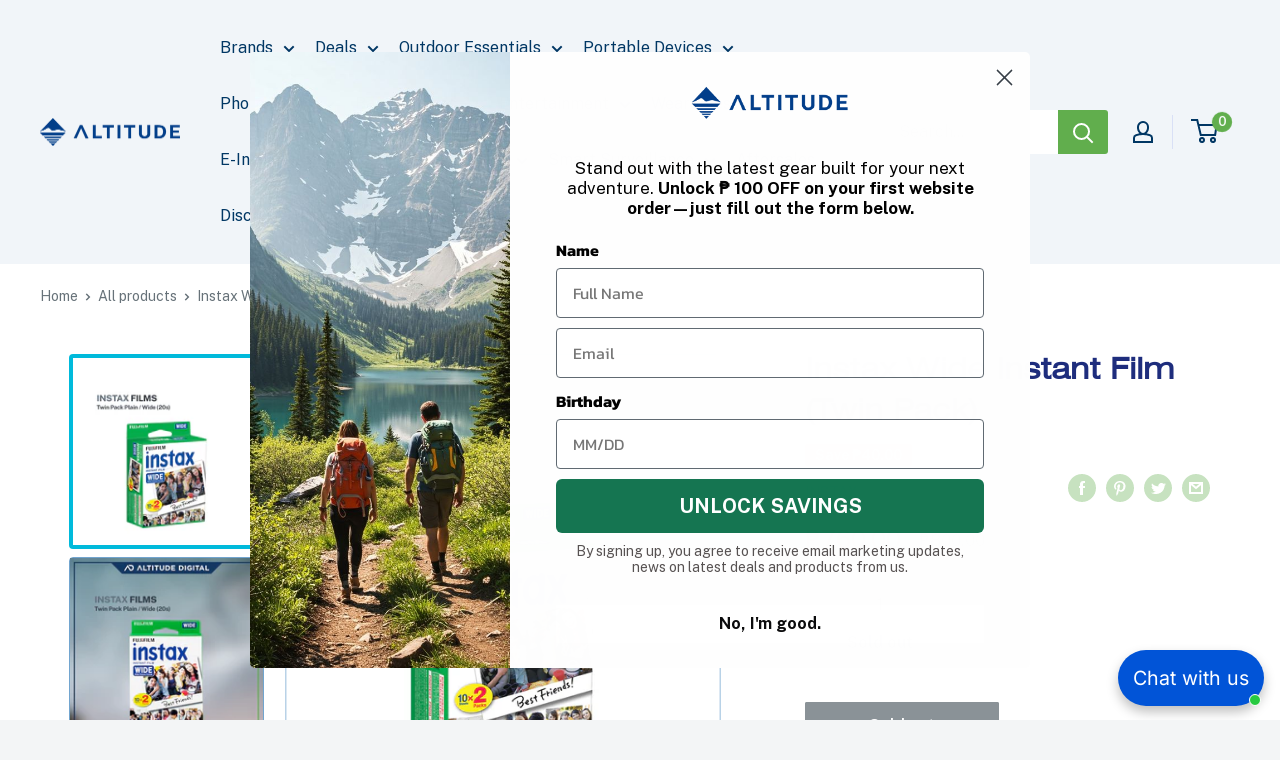

--- FILE ---
content_type: text/html; charset=utf-8
request_url: https://altitude.ph/products/fujifilm-instax-wide-instant-film-1
body_size: 71593
content:
<!doctype html>

<html class="no-js" lang="en">
  <head>
    <meta charset="utf-8">
    <meta
      name="viewport"
      content="width=device-width, initial-scale=1.0, height=device-height, minimum-scale=1.0, maximum-scale=1.0"
    >
    <meta name="theme-color" content="#00badb">
    <meta name="google-site-verification" content="4bfDgNkQqzrLt-LNqyIy_16TNekeiIWylUS4lQKxSG4">
    <meta http-equiv="Expires" content="30">
    <base href="/"><title>Instax Wide Instant Film (Twin Pack)
</title>
    <script>window.performance && window.performance.mark && window.performance.mark('shopify.content_for_header.start');</script><meta name="google-site-verification" content="lY9UaUMBG3zDleYnoq-XKs32Jsb_hWrSMjJI-ZfdKDk">
<meta id="shopify-digital-wallet" name="shopify-digital-wallet" content="/50503975112/digital_wallets/dialog">
<meta name="shopify-checkout-api-token" content="8d353778f19adbf07b9e15e5ea21f30f">
<meta id="in-context-paypal-metadata" data-shop-id="50503975112" data-venmo-supported="false" data-environment="production" data-locale="en_US" data-paypal-v4="true" data-currency="PHP">
<link rel="alternate" type="application/json+oembed" href="https://altitude.ph/products/fujifilm-instax-wide-instant-film-1.oembed">
<script async="async" src="/checkouts/internal/preloads.js?locale=en-PH"></script>
<script id="shopify-features" type="application/json">{"accessToken":"8d353778f19adbf07b9e15e5ea21f30f","betas":["rich-media-storefront-analytics"],"domain":"altitude.ph","predictiveSearch":true,"shopId":50503975112,"locale":"en"}</script>
<script>var Shopify = Shopify || {};
Shopify.shop = "altitude-ph.myshopify.com";
Shopify.locale = "en";
Shopify.currency = {"active":"PHP","rate":"1.0"};
Shopify.country = "PH";
Shopify.theme = {"name":"Updated Layout 2025 w\/ Power Ocean","id":155621949660,"schema_name":"Warehouse","schema_version":"2.5.3","theme_store_id":871,"role":"main"};
Shopify.theme.handle = "null";
Shopify.theme.style = {"id":null,"handle":null};
Shopify.cdnHost = "altitude.ph/cdn";
Shopify.routes = Shopify.routes || {};
Shopify.routes.root = "/";</script>
<script type="module">!function(o){(o.Shopify=o.Shopify||{}).modules=!0}(window);</script>
<script>!function(o){function n(){var o=[];function n(){o.push(Array.prototype.slice.apply(arguments))}return n.q=o,n}var t=o.Shopify=o.Shopify||{};t.loadFeatures=n(),t.autoloadFeatures=n()}(window);</script>
<script id="shop-js-analytics" type="application/json">{"pageType":"product"}</script>
<script defer="defer" async type="module" src="//altitude.ph/cdn/shopifycloud/shop-js/modules/v2/client.init-shop-cart-sync_BApSsMSl.en.esm.js"></script>
<script defer="defer" async type="module" src="//altitude.ph/cdn/shopifycloud/shop-js/modules/v2/chunk.common_CBoos6YZ.esm.js"></script>
<script type="module">
  await import("//altitude.ph/cdn/shopifycloud/shop-js/modules/v2/client.init-shop-cart-sync_BApSsMSl.en.esm.js");
await import("//altitude.ph/cdn/shopifycloud/shop-js/modules/v2/chunk.common_CBoos6YZ.esm.js");

  window.Shopify.SignInWithShop?.initShopCartSync?.({"fedCMEnabled":true,"windoidEnabled":true});

</script>
<script>(function() {
  var isLoaded = false;
  function asyncLoad() {
    if (isLoaded) return;
    isLoaded = true;
    var urls = ["https:\/\/toastibar-cdn.makeprosimp.com\/v1\/published\/82075\/f9a80e43145d4ec2bbccae18eb2a0145\/5904\/app.js?v=1\u0026shop=altitude-ph.myshopify.com","\/\/cdn.shopify.com\/proxy\/e69d6273e6525b5d14a1437a0ef8875b4987bf59ee3133bdf67a566e13ec4784\/api.goaffpro.com\/loader.js?shop=altitude-ph.myshopify.com\u0026sp-cache-control=cHVibGljLCBtYXgtYWdlPTkwMA","\/\/cdn.shopify.com\/proxy\/f0bc9a6d6b6eedde1bee2ebf78ad651a2b0cbfbb0d52d454307a799c6558965c\/d2bpaq1lm3qrzx.cloudfront.net\/script.js?shop=altitude-ph.myshopify.com\u0026sp-cache-control=cHVibGljLCBtYXgtYWdlPTkwMA","https:\/\/cdn.nfcube.com\/instafeed-9cfdbaf0523173bfd47d943320936234.js?shop=altitude-ph.myshopify.com","https:\/\/chimpstatic.com\/mcjs-connected\/js\/users\/f3008370c47cd8c5e44c8c1a4\/0c1410f1abac0fa9a868420ea.js?shop=altitude-ph.myshopify.com","https:\/\/trust.conversionbear.com\/script?app=trust_badge\u0026shop=altitude-ph.myshopify.com"];
    for (var i = 0; i < urls.length; i++) {
      var s = document.createElement('script');
      s.type = 'text/javascript';
      s.async = true;
      s.src = urls[i];
      var x = document.getElementsByTagName('script')[0];
      x.parentNode.insertBefore(s, x);
    }
  };
  if(window.attachEvent) {
    window.attachEvent('onload', asyncLoad);
  } else {
    window.addEventListener('load', asyncLoad, false);
  }
})();</script>
<script id="__st">var __st={"a":50503975112,"offset":28800,"reqid":"89b58729-5cf6-4c47-84a9-db654f4f46dc-1768876237","pageurl":"altitude.ph\/products\/fujifilm-instax-wide-instant-film-1","u":"2764ef2b7118","p":"product","rtyp":"product","rid":7931885715676};</script>
<script>window.ShopifyPaypalV4VisibilityTracking = true;</script>
<script id="captcha-bootstrap">!function(){'use strict';const t='contact',e='account',n='new_comment',o=[[t,t],['blogs',n],['comments',n],[t,'customer']],c=[[e,'customer_login'],[e,'guest_login'],[e,'recover_customer_password'],[e,'create_customer']],r=t=>t.map((([t,e])=>`form[action*='/${t}']:not([data-nocaptcha='true']) input[name='form_type'][value='${e}']`)).join(','),a=t=>()=>t?[...document.querySelectorAll(t)].map((t=>t.form)):[];function s(){const t=[...o],e=r(t);return a(e)}const i='password',u='form_key',d=['recaptcha-v3-token','g-recaptcha-response','h-captcha-response',i],f=()=>{try{return window.sessionStorage}catch{return}},m='__shopify_v',_=t=>t.elements[u];function p(t,e,n=!1){try{const o=window.sessionStorage,c=JSON.parse(o.getItem(e)),{data:r}=function(t){const{data:e,action:n}=t;return t[m]||n?{data:e,action:n}:{data:t,action:n}}(c);for(const[e,n]of Object.entries(r))t.elements[e]&&(t.elements[e].value=n);n&&o.removeItem(e)}catch(o){console.error('form repopulation failed',{error:o})}}const l='form_type',E='cptcha';function T(t){t.dataset[E]=!0}const w=window,h=w.document,L='Shopify',v='ce_forms',y='captcha';let A=!1;((t,e)=>{const n=(g='f06e6c50-85a8-45c8-87d0-21a2b65856fe',I='https://cdn.shopify.com/shopifycloud/storefront-forms-hcaptcha/ce_storefront_forms_captcha_hcaptcha.v1.5.2.iife.js',D={infoText:'Protected by hCaptcha',privacyText:'Privacy',termsText:'Terms'},(t,e,n)=>{const o=w[L][v],c=o.bindForm;if(c)return c(t,g,e,D).then(n);var r;o.q.push([[t,g,e,D],n]),r=I,A||(h.body.append(Object.assign(h.createElement('script'),{id:'captcha-provider',async:!0,src:r})),A=!0)});var g,I,D;w[L]=w[L]||{},w[L][v]=w[L][v]||{},w[L][v].q=[],w[L][y]=w[L][y]||{},w[L][y].protect=function(t,e){n(t,void 0,e),T(t)},Object.freeze(w[L][y]),function(t,e,n,w,h,L){const[v,y,A,g]=function(t,e,n){const i=e?o:[],u=t?c:[],d=[...i,...u],f=r(d),m=r(i),_=r(d.filter((([t,e])=>n.includes(e))));return[a(f),a(m),a(_),s()]}(w,h,L),I=t=>{const e=t.target;return e instanceof HTMLFormElement?e:e&&e.form},D=t=>v().includes(t);t.addEventListener('submit',(t=>{const e=I(t);if(!e)return;const n=D(e)&&!e.dataset.hcaptchaBound&&!e.dataset.recaptchaBound,o=_(e),c=g().includes(e)&&(!o||!o.value);(n||c)&&t.preventDefault(),c&&!n&&(function(t){try{if(!f())return;!function(t){const e=f();if(!e)return;const n=_(t);if(!n)return;const o=n.value;o&&e.removeItem(o)}(t);const e=Array.from(Array(32),(()=>Math.random().toString(36)[2])).join('');!function(t,e){_(t)||t.append(Object.assign(document.createElement('input'),{type:'hidden',name:u})),t.elements[u].value=e}(t,e),function(t,e){const n=f();if(!n)return;const o=[...t.querySelectorAll(`input[type='${i}']`)].map((({name:t})=>t)),c=[...d,...o],r={};for(const[a,s]of new FormData(t).entries())c.includes(a)||(r[a]=s);n.setItem(e,JSON.stringify({[m]:1,action:t.action,data:r}))}(t,e)}catch(e){console.error('failed to persist form',e)}}(e),e.submit())}));const S=(t,e)=>{t&&!t.dataset[E]&&(n(t,e.some((e=>e===t))),T(t))};for(const o of['focusin','change'])t.addEventListener(o,(t=>{const e=I(t);D(e)&&S(e,y())}));const B=e.get('form_key'),M=e.get(l),P=B&&M;t.addEventListener('DOMContentLoaded',(()=>{const t=y();if(P)for(const e of t)e.elements[l].value===M&&p(e,B);[...new Set([...A(),...v().filter((t=>'true'===t.dataset.shopifyCaptcha))])].forEach((e=>S(e,t)))}))}(h,new URLSearchParams(w.location.search),n,t,e,['guest_login'])})(!0,!0)}();</script>
<script integrity="sha256-4kQ18oKyAcykRKYeNunJcIwy7WH5gtpwJnB7kiuLZ1E=" data-source-attribution="shopify.loadfeatures" defer="defer" src="//altitude.ph/cdn/shopifycloud/storefront/assets/storefront/load_feature-a0a9edcb.js" crossorigin="anonymous"></script>
<script data-source-attribution="shopify.dynamic_checkout.dynamic.init">var Shopify=Shopify||{};Shopify.PaymentButton=Shopify.PaymentButton||{isStorefrontPortableWallets:!0,init:function(){window.Shopify.PaymentButton.init=function(){};var t=document.createElement("script");t.src="https://altitude.ph/cdn/shopifycloud/portable-wallets/latest/portable-wallets.en.js",t.type="module",document.head.appendChild(t)}};
</script>
<script data-source-attribution="shopify.dynamic_checkout.buyer_consent">
  function portableWalletsHideBuyerConsent(e){var t=document.getElementById("shopify-buyer-consent"),n=document.getElementById("shopify-subscription-policy-button");t&&n&&(t.classList.add("hidden"),t.setAttribute("aria-hidden","true"),n.removeEventListener("click",e))}function portableWalletsShowBuyerConsent(e){var t=document.getElementById("shopify-buyer-consent"),n=document.getElementById("shopify-subscription-policy-button");t&&n&&(t.classList.remove("hidden"),t.removeAttribute("aria-hidden"),n.addEventListener("click",e))}window.Shopify?.PaymentButton&&(window.Shopify.PaymentButton.hideBuyerConsent=portableWalletsHideBuyerConsent,window.Shopify.PaymentButton.showBuyerConsent=portableWalletsShowBuyerConsent);
</script>
<script>
  function portableWalletsCleanup(e){e&&e.src&&console.error("Failed to load portable wallets script "+e.src);var t=document.querySelectorAll("shopify-accelerated-checkout .shopify-payment-button__skeleton, shopify-accelerated-checkout-cart .wallet-cart-button__skeleton"),e=document.getElementById("shopify-buyer-consent");for(let e=0;e<t.length;e++)t[e].remove();e&&e.remove()}function portableWalletsNotLoadedAsModule(e){e instanceof ErrorEvent&&"string"==typeof e.message&&e.message.includes("import.meta")&&"string"==typeof e.filename&&e.filename.includes("portable-wallets")&&(window.removeEventListener("error",portableWalletsNotLoadedAsModule),window.Shopify.PaymentButton.failedToLoad=e,"loading"===document.readyState?document.addEventListener("DOMContentLoaded",window.Shopify.PaymentButton.init):window.Shopify.PaymentButton.init())}window.addEventListener("error",portableWalletsNotLoadedAsModule);
</script>

<script type="module" src="https://altitude.ph/cdn/shopifycloud/portable-wallets/latest/portable-wallets.en.js" onError="portableWalletsCleanup(this)" crossorigin="anonymous"></script>
<script nomodule>
  document.addEventListener("DOMContentLoaded", portableWalletsCleanup);
</script>

<link id="shopify-accelerated-checkout-styles" rel="stylesheet" media="screen" href="https://altitude.ph/cdn/shopifycloud/portable-wallets/latest/accelerated-checkout-backwards-compat.css" crossorigin="anonymous">
<style id="shopify-accelerated-checkout-cart">
        #shopify-buyer-consent {
  margin-top: 1em;
  display: inline-block;
  width: 100%;
}

#shopify-buyer-consent.hidden {
  display: none;
}

#shopify-subscription-policy-button {
  background: none;
  border: none;
  padding: 0;
  text-decoration: underline;
  font-size: inherit;
  cursor: pointer;
}

#shopify-subscription-policy-button::before {
  box-shadow: none;
}

      </style>

<script>window.performance && window.performance.mark && window.performance.mark('shopify.content_for_header.end');</script>
<meta name="description" content="Key Features For FUJIFILM INSTAX Wide Format Cameras ISO 800/30° Daylight-Balanced Film Glossy Surface Type Vibrant Colors and Natural Skin Tones Excellent Sharpness and Grain Structure This twin pack of FUJIFILM INSTAX Wide Instant Film contains 20 sheets of instant color film that is compatible for use with the FUJIF"><link rel="canonical" href="https://altitude.ph/products/fujifilm-instax-wide-instant-film-1"><link rel="shortcut icon" href="//altitude.ph/cdn/shop/files/Altitude_Icon_Blue_96x96.png?v=1731981356" type="image/png"><link rel="preload" as="style" href="//altitude.ph/cdn/shop/t/68/assets/theme.css?v=78997223149768074371759132759">
    <link rel="preload" as="style" href="//altitude.ph/cdn/shop/t/68/assets/video-slider.css?v=17741">
    <link rel="preload" as="style" href="//altitude.ph/cdn/shop/t/68/assets/custom-theme.css?v=177149878105563940071759132759">
    <link rel="preload" as="script" href="//altitude.ph/cdn/shop/t/68/assets/theme.js?v=61466852919576486651759132759">
    <link rel="preconnect" href="https://cdn.shopify.com">
    <link rel="preconnect" href="https://fonts.shopifycdn.com">
    <link rel="dns-prefetch" href="https://productreviews.shopifycdn.com">
    <link rel="dns-prefetch" href="https://ajax.googleapis.com">
    <link rel="dns-prefetch" href="https://maps.googleapis.com">
    <link rel="dns-prefetch" href="https://maps.gstatic.com">

    <link rel="preconnect" href="https://fonts.googleapis.com">
    <link rel="preconnect" href="https://fonts.gstatic.com" crossorigin>
    <link data-href="https://fonts.googleapis.com/css2?family=Public+Sans&display=swap" rel="stylesheet">
    <script
      src="https://code.jquery.com/jquery-3.7.1.min.js"
      integrity="sha256-/JqT3SQfawRcv/BIHPThkBvs0OEvtFFmqPF/lYI/Cxo="
      crossorigin="anonymous"
    ></script>

    <meta property="og:type" content="product">
  <meta property="og:title" content="Instax Wide Instant Film (Twin Pack)"><meta property="og:image" content="http://altitude.ph/cdn/shop/products/TwinPackPlainWIDE-0.png?v=1669861938">
    <meta property="og:image:secure_url" content="https://altitude.ph/cdn/shop/products/TwinPackPlainWIDE-0.png?v=1669861938">
    <meta property="og:image:width" content="1080">
    <meta property="og:image:height" content="1080"><meta property="product:price:amount" content="760.00">
  <meta property="product:price:currency" content="PHP"><meta property="og:description" content="Key Features For FUJIFILM INSTAX Wide Format Cameras ISO 800/30° Daylight-Balanced Film Glossy Surface Type Vibrant Colors and Natural Skin Tones Excellent Sharpness and Grain Structure This twin pack of FUJIFILM INSTAX Wide Instant Film contains 20 sheets of instant color film that is compatible for use with the FUJIF"><meta property="og:url" content="https://altitude.ph/products/fujifilm-instax-wide-instant-film-1">
<meta property="og:site_name" content="Altitude"><meta name="twitter:card" content="summary"><meta name="twitter:title" content="Instax Wide Instant Film (Twin Pack)">
  <meta name="twitter:description" content="Key Features For FUJIFILM INSTAX Wide Format Cameras ISO 800/30° Daylight-Balanced Film Glossy Surface Type Vibrant Colors and Natural Skin Tones Excellent Sharpness and Grain Structure This twin pack of FUJIFILM INSTAX Wide Instant Film contains 20 sheets of instant color film that is compatible for use with the FUJIFILM INSTAX Wide series of cameras. This film features vivid color reproduction with natural skin tones when used under daylight (5500K) or electronic flash lighting conditions. A refined grain structure provides high image sharpness and clarity as well as a versatile ISO 800 film speed for use with a wide variety of subjects. Each sheet of film produces a 2.4 x 3.9&quot; glossy image area that is surrounded by a simple white border. Compatibility FUJIFILM INSTAX Link Wide FUJIFILM INSTAX Wide 300 FUJIFILM Instax Wide 300 FUJIFILM instax 210 FUJIFILM instax WIDE 300">
  <meta name="twitter:image" content="https://altitude.ph/cdn/shop/products/TwinPackPlainWIDE-0_600x600_crop_center.png?v=1669861938">
    <link rel="preload" href="//altitude.ph/cdn/fonts/open_sans/opensans_n4.c32e4d4eca5273f6d4ee95ddf54b5bbb75fc9b61.woff2" as="font" type="font/woff2" crossorigin><link rel="preload" href="//altitude.ph/cdn/fonts/barlow/barlow_n5.a193a1990790eba0cc5cca569d23799830e90f07.woff2" as="font" type="font/woff2" crossorigin><style>
  @font-face {
  font-family: "Open Sans";
  font-weight: 400;
  font-style: normal;
  font-display: swap;
  src: url("//altitude.ph/cdn/fonts/open_sans/opensans_n4.c32e4d4eca5273f6d4ee95ddf54b5bbb75fc9b61.woff2") format("woff2"),
       url("//altitude.ph/cdn/fonts/open_sans/opensans_n4.5f3406f8d94162b37bfa232b486ac93ee892406d.woff") format("woff");
}

  @font-face {
  font-family: Barlow;
  font-weight: 500;
  font-style: normal;
  font-display: swap;
  src: url("//altitude.ph/cdn/fonts/barlow/barlow_n5.a193a1990790eba0cc5cca569d23799830e90f07.woff2") format("woff2"),
       url("//altitude.ph/cdn/fonts/barlow/barlow_n5.ae31c82169b1dc0715609b8cc6a610b917808358.woff") format("woff");
}

@font-face {
  font-family: Barlow;
  font-weight: 600;
  font-style: normal;
  font-display: swap;
  src: url("//altitude.ph/cdn/fonts/barlow/barlow_n6.329f582a81f63f125e63c20a5a80ae9477df68e1.woff2") format("woff2"),
       url("//altitude.ph/cdn/fonts/barlow/barlow_n6.0163402e36247bcb8b02716880d0b39568412e9e.woff") format("woff");
}

@font-face {
  font-family: "Open Sans";
  font-weight: 400;
  font-style: italic;
  font-display: swap;
  src: url("//altitude.ph/cdn/fonts/open_sans/opensans_i4.6f1d45f7a46916cc95c694aab32ecbf7509cbf33.woff2") format("woff2"),
       url("//altitude.ph/cdn/fonts/open_sans/opensans_i4.4efaa52d5a57aa9a57c1556cc2b7465d18839daa.woff") format("woff");
}


  @font-face {
  font-family: Barlow;
  font-weight: 700;
  font-style: normal;
  font-display: swap;
  src: url("//altitude.ph/cdn/fonts/barlow/barlow_n7.691d1d11f150e857dcbc1c10ef03d825bc378d81.woff2") format("woff2"),
       url("//altitude.ph/cdn/fonts/barlow/barlow_n7.4fdbb1cb7da0e2c2f88492243ffa2b4f91924840.woff") format("woff");
}

  @font-face {
  font-family: Barlow;
  font-weight: 500;
  font-style: italic;
  font-display: swap;
  src: url("//altitude.ph/cdn/fonts/barlow/barlow_i5.714d58286997b65cd479af615cfa9bb0a117a573.woff2") format("woff2"),
       url("//altitude.ph/cdn/fonts/barlow/barlow_i5.0120f77e6447d3b5df4bbec8ad8c2d029d87fb21.woff") format("woff");
}

  @font-face {
  font-family: Barlow;
  font-weight: 700;
  font-style: italic;
  font-display: swap;
  src: url("//altitude.ph/cdn/fonts/barlow/barlow_i7.50e19d6cc2ba5146fa437a5a7443c76d5d730103.woff2") format("woff2"),
       url("//altitude.ph/cdn/fonts/barlow/barlow_i7.47e9f98f1b094d912e6fd631cc3fe93d9f40964f.woff") format("woff");
}


  @font-face {
    font-family: "Swiss721BoldExtended";
    src: local("Swiss721BoldExtended"),
      url('//altitude.ph/cdn/shop/t/68/assets/swiss-721-bold-extended-bt.woff?v=81558995863443040621759132759') format("woff");
  }

  @font-face {
    font-family: "Swiss721Extended";
    src: local("Swiss721Extended"),
      url('//altitude.ph/cdn/shop/t/68/assets/swiss-721-extended-bt.woff?v=22644701671827914761759132759') format("woff");
  }

  :root {
    --default-text-font-size : 15px;
    --base-text-font-size    : 16px;
    --heading-font-family    : Swiss721Extended, sans-serif;
    --heading-font-weight    : 700;
    --heading-font-style     : normal;
    --text-font-family       : Public Sans, sans-serif;
    --text-font-weight       : 500;
    --text-font-style        : normal;
    --text-font-bolder-weight: 600;
    --text-link-decoration   : underline;

    --text-color               : #677279;
    --text-color-rgb           : 103, 114, 121;
    --heading-color            : #1e2d7d;
    --border-color             : #e1e3e4;
    --border-color-rgb         : 225, 227, 228;
    --form-border-color        : #d4d6d8;
    --accent-color             : #00badb;
    --accent-color-rgb         : 0, 186, 219;
    --link-color               : #00badb;
    --link-color-hover         : #00798e;
    --background               : #f3f5f6;
    --secondary-background     : #ffffff;
    --secondary-background-rgb : 255, 255, 255;
    --accent-background        : rgba(0, 186, 219, 0.08);

    --input-background: #ffffff;

    --error-color       : #ff0000;
    --error-background  : rgba(255, 0, 0, 0.07);
    --success-color     : #00aa00;
    --success-background: rgba(0, 170, 0, 0.11);

    --primary-button-background      : #61ae4d;
    --primary-button-background-rgb  : 97, 174, 77;
    --primary-button-text-color      : #ffffff;
    --secondary-button-background    : #1e2d7d;
    --secondary-button-background-rgb: 30, 45, 125;
    --secondary-button-text-color    : #ffffff;

    --header-background      : #f1f5f9;
    --header-text-color      : #013764;
    --header-light-text-color: #a3afef;
    --header-border-color    : rgba(163, 175, 239, 0.3);
    --header-accent-color    : #61ae4d;

    --footer-background-color:    #011c32;
    --footer-heading-text-color:  #72a5cf;
    --footer-body-text-color:     #ffffff;
    --footer-body-text-color-rgb: 255, 255, 255;
    --footer-accent-color:        #61ae4d;
    --footer-accent-color-rgb:    97, 174, 77;
    --footer-border:              none;
    
    --flickity-arrow-color: #abb1b4;--product-on-sale-accent           : #ee0000;
    --product-on-sale-accent-rgb       : 238, 0, 0;
    --product-on-sale-color            : #ffffff;
    --product-in-stock-color           : #008a00;
    --product-low-stock-color          : #ee0000;
    --product-sold-out-color           : #8a9297;
    --product-custom-label-1-background: #008a00;
    --product-custom-label-1-color     : #ffffff;
    --product-custom-label-2-background: #00a500;
    --product-custom-label-2-color     : #ffffff;
    --product-review-star-color        : #61ae4d;

    --mobile-container-gutter : 20px;
    --desktop-container-gutter: 40px;

    /* Shopify related variables */
    --payment-terms-background-color: #f3f5f6;
  }
</style>

<script>
  // IE11 does not have support for CSS variables, so we have to polyfill them
  if (!(((window || {}).CSS || {}).supports && window.CSS.supports('(--a: 0)'))) {
    const script = document.createElement('script');
    script.type = 'text/javascript';
    script.src = 'https://cdn.jsdelivr.net/npm/css-vars-ponyfill@2';
    script.onload = function() {
      cssVars({});
    };

    document.getElementsByTagName('head')[0].appendChild(script);
  }
</script>

    
    













<script>window.performance && window.performance.mark && window.performance.mark('shopify.content_for_header.start');</script><meta name="google-site-verification" content="lY9UaUMBG3zDleYnoq-XKs32Jsb_hWrSMjJI-ZfdKDk">
<meta id="shopify-digital-wallet" name="shopify-digital-wallet" content="/50503975112/digital_wallets/dialog">
<meta name="shopify-checkout-api-token" content="8d353778f19adbf07b9e15e5ea21f30f">
<meta id="in-context-paypal-metadata" data-shop-id="50503975112" data-venmo-supported="false" data-environment="production" data-locale="en_US" data-paypal-v4="true" data-currency="PHP">
<link rel="alternate" type="application/json+oembed" href="https://altitude.ph/products/fujifilm-instax-wide-instant-film-1.oembed">
<script async="async" data-src="/checkouts/internal/preloads.js?locale=en-PH"></script>
<script id="shopify-features" type="application/json">{"accessToken":"8d353778f19adbf07b9e15e5ea21f30f","betas":["rich-media-storefront-analytics"],"domain":"altitude.ph","predictiveSearch":true,"shopId":50503975112,"locale":"en"}</script>
<script>var Shopify = Shopify || {};
Shopify.shop = "altitude-ph.myshopify.com";
Shopify.locale = "en";
Shopify.currency = {"active":"PHP","rate":"1.0"};
Shopify.country = "PH";
Shopify.theme = {"name":"Updated Layout 2025 w\/ Power Ocean","id":155621949660,"schema_name":"Warehouse","schema_version":"2.5.3","theme_store_id":871,"role":"main"};
Shopify.theme.handle = "null";
Shopify.theme.style = {"id":null,"handle":null};
Shopify.cdnHost = "altitude.ph/cdn";
Shopify.routes = Shopify.routes || {};
Shopify.routes.root = "/";</script>
<script type="module">!function(o){(o.Shopify=o.Shopify||{}).modules=!0}(window);</script>
<script>!function(o){function n(){var o=[];function n(){o.push(Array.prototype.slice.apply(arguments))}return n.q=o,n}var t=o.Shopify=o.Shopify||{};t.loadFeatures=n(),t.autoloadFeatures=n()}(window);</script>
<script id="shop-js-analytics" type="application/json">{"pageType":"product"}</script>
<script defer="defer" async type="module" data-src="//altitude.ph/cdn/shopifycloud/shop-js/modules/v2/client.init-shop-cart-sync_BApSsMSl.en.esm.js"></script>
<script defer="defer" async type="module" data-src="//altitude.ph/cdn/shopifycloud/shop-js/modules/v2/chunk.common_CBoos6YZ.esm.js"></script>
<script type="module">
  await import("//altitude.ph/cdn/shopifycloud/shop-js/modules/v2/client.init-shop-cart-sync_BApSsMSl.en.esm.js");
await import("//altitude.ph/cdn/shopifycloud/shop-js/modules/v2/chunk.common_CBoos6YZ.esm.js");

  window.Shopify.SignInWithShop?.initShopCartSync?.({"fedCMEnabled":true,"windoidEnabled":true});

</script>
<script>(function() {
  var isLoaded = false;
  function asyncLoad() {
    if (isLoaded) return;
    isLoaded = true;
    var urls = ["https:\/\/toastibar-cdn.makeprosimp.com\/v1\/published\/82075\/f9a80e43145d4ec2bbccae18eb2a0145\/5904\/app.js?v=1\u0026shop=altitude-ph.myshopify.com","\/\/cdn.shopify.com\/proxy\/e69d6273e6525b5d14a1437a0ef8875b4987bf59ee3133bdf67a566e13ec4784\/api.goaffpro.com\/loader.js?shop=altitude-ph.myshopify.com\u0026sp-cache-control=cHVibGljLCBtYXgtYWdlPTkwMA","\/\/cdn.shopify.com\/proxy\/f0bc9a6d6b6eedde1bee2ebf78ad651a2b0cbfbb0d52d454307a799c6558965c\/d2bpaq1lm3qrzx.cloudfront.net\/script.js?shop=altitude-ph.myshopify.com\u0026sp-cache-control=cHVibGljLCBtYXgtYWdlPTkwMA","https:\/\/cdn.nfcube.com\/instafeed-9cfdbaf0523173bfd47d943320936234.js?shop=altitude-ph.myshopify.com","https:\/\/chimpstatic.com\/mcjs-connected\/js\/users\/f3008370c47cd8c5e44c8c1a4\/0c1410f1abac0fa9a868420ea.js?shop=altitude-ph.myshopify.com","https:\/\/trust.conversionbear.com\/script?app=trust_badge\u0026shop=altitude-ph.myshopify.com"];
    for (var i = 0; i < urls.length; i++) {
      var s = document.createElement('script');
      s.type = 'text/javascript';
      s.async = true;
      s.src = urls[i];
      var x = document.getElementsByTagName('script')[0];
      x.parentNode.insertBefore(s, x);
    }
  };
  document.addEventListener('StartAsyncLoading',function(event){asyncLoad();});if(window.attachEvent) {
    window.attachEvent('onload', function(){});
  } else {
    window.addEventListener('load', function(){}, false);
  }
})();</script>
<script id="__st">var __st={"a":50503975112,"offset":28800,"reqid":"89b58729-5cf6-4c47-84a9-db654f4f46dc-1768876237","pageurl":"altitude.ph\/products\/fujifilm-instax-wide-instant-film-1","u":"2764ef2b7118","p":"product","rtyp":"product","rid":7931885715676};</script>
<script>window.ShopifyPaypalV4VisibilityTracking = true;</script>
<script id="captcha-bootstrap">!function(){'use strict';const t='contact',e='account',n='new_comment',o=[[t,t],['blogs',n],['comments',n],[t,'customer']],c=[[e,'customer_login'],[e,'guest_login'],[e,'recover_customer_password'],[e,'create_customer']],r=t=>t.map((([t,e])=>`form[action*='/${t}']:not([data-nocaptcha='true']) input[name='form_type'][value='${e}']`)).join(','),a=t=>()=>t?[...document.querySelectorAll(t)].map((t=>t.form)):[];function s(){const t=[...o],e=r(t);return a(e)}const i='password',u='form_key',d=['recaptcha-v3-token','g-recaptcha-response','h-captcha-response',i],f=()=>{try{return window.sessionStorage}catch{return}},m='__shopify_v',_=t=>t.elements[u];function p(t,e,n=!1){try{const o=window.sessionStorage,c=JSON.parse(o.getItem(e)),{data:r}=function(t){const{data:e,action:n}=t;return t[m]||n?{data:e,action:n}:{data:t,action:n}}(c);for(const[e,n]of Object.entries(r))t.elements[e]&&(t.elements[e].value=n);n&&o.removeItem(e)}catch(o){console.error('form repopulation failed',{error:o})}}const l='form_type',E='cptcha';function T(t){t.dataset[E]=!0}const w=window,h=w.document,L='Shopify',v='ce_forms',y='captcha';let A=!1;((t,e)=>{const n=(g='f06e6c50-85a8-45c8-87d0-21a2b65856fe',I='https://cdn.shopify.com/shopifycloud/storefront-forms-hcaptcha/ce_storefront_forms_captcha_hcaptcha.v1.5.2.iife.js',D={infoText:'Protected by hCaptcha',privacyText:'Privacy',termsText:'Terms'},(t,e,n)=>{const o=w[L][v],c=o.bindForm;if(c)return c(t,g,e,D).then(n);var r;o.q.push([[t,g,e,D],n]),r=I,A||(h.body.append(Object.assign(h.createElement('script'),{id:'captcha-provider',async:!0,src:r})),A=!0)});var g,I,D;w[L]=w[L]||{},w[L][v]=w[L][v]||{},w[L][v].q=[],w[L][y]=w[L][y]||{},w[L][y].protect=function(t,e){n(t,void 0,e),T(t)},Object.freeze(w[L][y]),function(t,e,n,w,h,L){const[v,y,A,g]=function(t,e,n){const i=e?o:[],u=t?c:[],d=[...i,...u],f=r(d),m=r(i),_=r(d.filter((([t,e])=>n.includes(e))));return[a(f),a(m),a(_),s()]}(w,h,L),I=t=>{const e=t.target;return e instanceof HTMLFormElement?e:e&&e.form},D=t=>v().includes(t);t.addEventListener('submit',(t=>{const e=I(t);if(!e)return;const n=D(e)&&!e.dataset.hcaptchaBound&&!e.dataset.recaptchaBound,o=_(e),c=g().includes(e)&&(!o||!o.value);(n||c)&&t.preventDefault(),c&&!n&&(function(t){try{if(!f())return;!function(t){const e=f();if(!e)return;const n=_(t);if(!n)return;const o=n.value;o&&e.removeItem(o)}(t);const e=Array.from(Array(32),(()=>Math.random().toString(36)[2])).join('');!function(t,e){_(t)||t.append(Object.assign(document.createElement('input'),{type:'hidden',name:u})),t.elements[u].value=e}(t,e),function(t,e){const n=f();if(!n)return;const o=[...t.querySelectorAll(`input[type='${i}']`)].map((({name:t})=>t)),c=[...d,...o],r={};for(const[a,s]of new FormData(t).entries())c.includes(a)||(r[a]=s);n.setItem(e,JSON.stringify({[m]:1,action:t.action,data:r}))}(t,e)}catch(e){console.error('failed to persist form',e)}}(e),e.submit())}));const S=(t,e)=>{t&&!t.dataset[E]&&(n(t,e.some((e=>e===t))),T(t))};for(const o of['focusin','change'])t.addEventListener(o,(t=>{const e=I(t);D(e)&&S(e,y())}));const B=e.get('form_key'),M=e.get(l),P=B&&M;t.addEventListener('DOMContentLoaded',(()=>{const t=y();if(P)for(const e of t)e.elements[l].value===M&&p(e,B);[...new Set([...A(),...v().filter((t=>'true'===t.dataset.shopifyCaptcha))])].forEach((e=>S(e,t)))}))}(h,new URLSearchParams(w.location.search),n,t,e,['guest_login'])})(!0,!0)}();</script>
<script integrity="sha256-4kQ18oKyAcykRKYeNunJcIwy7WH5gtpwJnB7kiuLZ1E=" data-source-attribution="shopify.loadfeatures" defer="defer" data-src="//altitude.ph/cdn/shopifycloud/storefront/assets/storefront/load_feature-a0a9edcb.js" crossorigin="anonymous"></script>
<script data-source-attribution="shopify.dynamic_checkout.dynamic.init">var Shopify=Shopify||{};Shopify.PaymentButton=Shopify.PaymentButton||{isStorefrontPortableWallets:!0,init:function(){window.Shopify.PaymentButton.init=function(){};var t=document.createElement("script");t.data-src="https://altitude.ph/cdn/shopifycloud/portable-wallets/latest/portable-wallets.en.js",t.type="module",document.head.appendChild(t)}};
</script>
<script data-source-attribution="shopify.dynamic_checkout.buyer_consent">
  function portableWalletsHideBuyerConsent(e){var t=document.getElementById("shopify-buyer-consent"),n=document.getElementById("shopify-subscription-policy-button");t&&n&&(t.classList.add("hidden"),t.setAttribute("aria-hidden","true"),n.removeEventListener("click",e))}function portableWalletsShowBuyerConsent(e){var t=document.getElementById("shopify-buyer-consent"),n=document.getElementById("shopify-subscription-policy-button");t&&n&&(t.classList.remove("hidden"),t.removeAttribute("aria-hidden"),n.addEventListener("click",e))}window.Shopify?.PaymentButton&&(window.Shopify.PaymentButton.hideBuyerConsent=portableWalletsHideBuyerConsent,window.Shopify.PaymentButton.showBuyerConsent=portableWalletsShowBuyerConsent);
</script>
<script>
  function portableWalletsCleanup(e){e&&e.src&&console.error("Failed to load portable wallets script "+e.src);var t=document.querySelectorAll("shopify-accelerated-checkout .shopify-payment-button__skeleton, shopify-accelerated-checkout-cart .wallet-cart-button__skeleton"),e=document.getElementById("shopify-buyer-consent");for(let e=0;e<t.length;e++)t[e].remove();e&&e.remove()}function portableWalletsNotLoadedAsModule(e){e instanceof ErrorEvent&&"string"==typeof e.message&&e.message.includes("import.meta")&&"string"==typeof e.filename&&e.filename.includes("portable-wallets")&&(window.removeEventListener("error",portableWalletsNotLoadedAsModule),window.Shopify.PaymentButton.failedToLoad=e,"loading"===document.readyState?document.addEventListener("DOMContentLoaded",window.Shopify.PaymentButton.init):window.Shopify.PaymentButton.init())}window.addEventListener("error",portableWalletsNotLoadedAsModule);
</script>

<script type="module" data-src="https://altitude.ph/cdn/shopifycloud/portable-wallets/latest/portable-wallets.en.js" onError="portableWalletsCleanup(this)" crossorigin="anonymous"></script>
<script nomodule>
  document.addEventListener("DOMContentLoaded", portableWalletsCleanup);
</script>

<!-- placeholder 3a78a92d9b6a14d0 --><script>window.performance && window.performance.mark && window.performance.mark('shopify.content_for_header.end');</script>

    <link rel="stylesheet" href="//altitude.ph/cdn/shop/t/68/assets/theme.css?v=78997223149768074371759132759">
    <link rel="stylesheet" href="//altitude.ph/cdn/shop/t/68/assets/custom-theme.css?v=177149878105563940071759132759">

    
  <script type="application/ld+json">
  {
    "@context": "http://schema.org",
    "@type": "Product",
    "offers": [{
          "@type": "Offer",
          "name": "Default Title",
          "availability":"https://schema.org/OutOfStock",
          "price": 760.0,
          "priceCurrency": "PHP",
          "priceValidUntil": "2026-01-30","sku": "4547410173772","url": "/products/fujifilm-instax-wide-instant-film-1?variant=43655793410268"
        }
],
    "brand": {
      "name": "Instax"
    },
    "name": "Instax Wide Instant Film (Twin Pack)",
    "description": "Key Features\n\nFor FUJIFILM INSTAX Wide Format Cameras\nISO 800\/30°\nDaylight-Balanced Film\nGlossy Surface Type\nVibrant Colors and Natural Skin Tones\nExcellent Sharpness and Grain Structure\n\nThis twin pack of FUJIFILM INSTAX Wide Instant Film contains 20 sheets of instant color film that is compatible for use with the FUJIFILM INSTAX Wide series of cameras. This film features vivid color reproduction with natural skin tones when used under daylight (5500K) or electronic flash lighting conditions. A refined grain structure provides high image sharpness and clarity as well as a versatile ISO 800 film speed for use with a wide variety of subjects. Each sheet of film produces a 2.4 x 3.9\" glossy image area that is surrounded by a simple white border.\nCompatibility\n\nFUJIFILM INSTAX Link Wide\nFUJIFILM INSTAX Wide 300\nFUJIFILM Instax Wide 300\nFUJIFILM instax 210\nFUJIFILM instax WIDE 300\nLomography Fisheye No. 2\nLomography Lomo'Instant\nLomography Lomo'Instant Wide\nMint Camera Instantkon RF70\n\nSpecifications\n\n\n\n\nFilm Format\nINSTAX Wide\n\n\nFilm Type\nColor\n\n\nISO\/ASA Film Speed\n800\n\n\nImage Area\n3.90 x 2.44\" \/ 99 x 62 mm\n\n\nImage Shape\nRectangle\n\n\nFilm Size (W x H)\n4.25 x 3.39\" \/ 108 x 86 mm\n\n\nBorder\nWhite\n\n\n\n\n\n\nPackaging Info\n\n\n\nPackage Weight\n0.38 lb\n\n\nBox Dimensions (LxWxH)\n5.05 x 3.9 x 1.9\"\n\n\n\n",
    "category": "Camera - Instant Camera",
    "url": "/products/fujifilm-instax-wide-instant-film-1",
    "sku": "4547410173772",
    "image": {
      "@type": "ImageObject",
      "url": "https://altitude.ph/cdn/shop/products/TwinPackPlainWIDE-0_1024x.png?v=1669861938",
      "image": "https://altitude.ph/cdn/shop/products/TwinPackPlainWIDE-0_1024x.png?v=1669861938",
      "name": "Instax Films Twin Pack Plain \/ Wide 20s",
      "width": "1024",
      "height": "1024"
    }
  }
  </script>



  <script type="application/ld+json">
  {
    "@context": "http://schema.org",
    "@type": "BreadcrumbList",
  "itemListElement": [{
      "@type": "ListItem",
      "position": 1,
      "name": "Home",
      "item": "https://altitude.ph"
    },{
          "@type": "ListItem",
          "position": 2,
          "name": "Instax Wide Instant Film (Twin Pack)",
          "item": "https://altitude.ph/products/fujifilm-instax-wide-instant-film-1"
        }]
  }
  </script>


    <script>
      // This allows to expose several variables to the global scope, to be used in scripts
      window.theme = {
        pageType: "product",
        cartCount: 0,
        moneyFormat: "₱{{amount}}",
        moneyWithCurrencyFormat: "₱{{amount}} PHP",
        currencyCodeEnabled: false,
        showDiscount: true,
        discountMode: "saving",
        searchMode: "product,article",
        searchUnavailableProducts: "last",
        cartType: "page"
      };

      window.routes = {
        rootUrl: "\/",
        rootUrlWithoutSlash: '',
        cartUrl: "\/cart",
        cartAddUrl: "\/cart\/add",
        cartChangeUrl: "\/cart\/change",
        searchUrl: "\/search",
        productRecommendationsUrl: "\/recommendations\/products"
      };

      window.languages = {
        productRegularPrice: "Regular price",
        productSalePrice: "Sale price",
        collectionOnSaleLabel: "Save {{savings}}",
        productFormUnavailable: "Unavailable",
        productFormAddToCart: "Add to cart",
        productFormSoldOut: "Sold out",
        productAdded: "Product has been added to your cart",
        productAddedShort: "Added!",
        shippingEstimatorNoResults: "No shipping could be found for your address.",
        shippingEstimatorOneResult: "There is one shipping rate for your address:",
        shippingEstimatorMultipleResults: "There are {{count}} shipping rates for your address:",
        shippingEstimatorErrors: "There are some errors:"
      };

      window.lazySizesConfig = {
        loadHidden: false,
        hFac: 0.8,
        expFactor: 3,
        customMedia: {
          '--phone': '(max-width: 640px)',
          '--tablet': '(min-width: 641px) and (max-width: 1023px)',
          '--lap': '(min-width: 1024px)'
        }
      };

      document.documentElement.className = document.documentElement.className.replace('no-js', 'js');
    </script>
     <script src="//altitude.ph/cdn/shop/t/68/assets/theme.js?v=61466852919576486651759132759" defer></script>
    <script src="//altitude.ph/cdn/shop/t/68/assets/custom.js?v=102476495355921946141759132759" defer></script>                                                                                                                                                                                                                                                                                                         
    
<script>
        (function () {
          window.onpageshow = function() {
            // We force re-freshing the cart content onpageshow, as most browsers will serve a cache copy when hitting the
            // back button, which cause staled data
            document.documentElement.dispatchEvent(new CustomEvent('cart:refresh', {
              bubbles: true,
              detail: {scrollToTop: false}
            }));
          };
        })();
      </script><script>window.is_hulkpo_installed=true</script>
    <script>
if(!window.jQuery){
    var jqueryScript = document.createElement('script');
    jqueryScript.setAttribute('src','https://ajax.googleapis.com/ajax/libs/jquery/3.6.0/jquery.min.js'); 
    document.head.appendChild(jqueryScript); 
}

__DL__jQueryinterval = setInterval(function(){
    // wait for jQuery to load & run script after jQuery has loaded
    if(window.jQuery){
        // search parameters
        getURLParams = function(name, url){
            if (!url) url = window.location.href;
            name = name.replace(/[\[\]]/g, "\\$&");
            var regex = new RegExp("[?&]" + name + "(=([^&#]*)|&|#|$)"),
            results = regex.exec(url);
            if (!results) return null;
            if (!results[2]) return '';
            return decodeURIComponent(results[2].replace(/\+/g, " "));
        };
        
        /**********************
        * DYNAMIC DEPENDENCIES
        ***********************/
        
        __DL__ = {
            dynamicCart: false,  // if cart is dynamic (meaning no refresh on cart add) set to true
            debug: false, // if true, console messages will be displayed
            cart: null,
            wishlist: null,
            removeCart: null
        };
        
        customBindings = {
            cartTriggers: [],
            viewCart: [],
            removeCartTrigger: [],
            cartVisableSelector: [],
            promoSubscriptionsSelectors: [],
            promoSuccess: [],
            ctaSelectors: [],
            newsletterSelectors: [],
            newsletterSuccess: [],
            searchPage: [],
            wishlistSelector: [],
            removeWishlist: [],
            wishlistPage: [],
            searchTermQuery: [getURLParams('q')], // replace var with correct query
        };
        
        /* DO NOT EDIT */
        defaultBindings = {
            cartTriggers: ['form[action="/cart/add"] [type="submit"],.add-to-cart,.cart-btn'],
            viewCart: ['form[action="/cart"],.my-cart,.trigger-cart,#mobileCart'],
            removeCartTrigger: ['[href*="/cart/change"]'],
            cartVisableSelector: ['.inlinecart.is-active,.inline-cart.is-active'],
            promoSubscriptionsSelectors: [],
            promoSuccess: [],
            ctaSelectors: [],
            newsletterSelectors: ['input.contact_email'],
            newsletterSuccess: ['.success_message'],
            searchPage: ['search'],
            wishlistSelector: [],
            removeWishlist: [],
            wishlistPage: []
        };
        
        // stitch bindings
        objectArray = customBindings;
        outputObject = __DL__;
        
        applyBindings = function(objectArray, outputObject){
            for (var x in objectArray) {  
                var key = x;
                var objs = objectArray[x]; 
                values = [];    
                if(objs.length > 0){    
                    values.push(objs);
                    if(key in outputObject){              
                        values.push(outputObject[key]); 
                        outputObject[key] = values.join(", "); 
                    }else{        
                        outputObject[key] = values.join(", ");
                    }   
                }  
            }
        };
        
        applyBindings(customBindings, __DL__);
        applyBindings(defaultBindings, __DL__);
        
        /**********************
        * PREREQUISITE LIBRARIES 
        ***********************/
        
        clearInterval(__DL__jQueryinterval);
        
        // jquery-cookies.js
        if(typeof $.cookie!==undefined){
            (function(a){if(typeof define==='function'&&define.amd){define(['jquery'],a)}else if(typeof exports==='object'){module.exports=a(require('jquery'))}else{a(jQuery)}}(function($){var g=/\+/g;function encode(s){return h.raw?s:encodeURIComponent(s)}function decode(s){return h.raw?s:decodeURIComponent(s)}function stringifyCookieValue(a){return encode(h.json?JSON.stringify(a):String(a))}function parseCookieValue(s){if(s.indexOf('"')===0){s=s.slice(1,-1).replace(/\\"/g,'"').replace(/\\\\/g,'\\')}try{s=decodeURIComponent(s.replace(g,' '));return h.json?JSON.parse(s):s}catch(e){}}function read(s,a){var b=h.raw?s:parseCookieValue(s);return $.isFunction(a)?a(b):b}var h=$.cookie=function(a,b,c){if(arguments.length>1&&!$.isFunction(b)){c=$.extend({},h.defaults,c);if(typeof c.expires==='number'){var d=c.expires,t=c.expires=new Date();t.setMilliseconds(t.getMilliseconds()+d*864e+5)}return(document.cookie=[encode(a),'=',stringifyCookieValue(b),c.expires?'; expires='+c.expires.toUTCString():'',c.path?'; path='+c.path:'',c.domain?'; domain='+c.domain:'',c.secure?'; secure':''].join(''))}var e=a?undefined:{},cookies=document.cookie?document.cookie.split('; '):[],i=0,l=cookies.length;for(;i<l;i++){var f=cookies[i].split('='),name=decode(f.shift()),cookie=f.join('=');if(a===name){e=read(cookie,b);break}if(!a&&(cookie=read(cookie))!==undefined){e[name]=cookie}}return e};h.defaults={};$.removeCookie=function(a,b){$.cookie(a,'',$.extend({},b,{expires:-1}));return!$.cookie(a)}}))}
        
        /**********************
        * Begin dataLayer Build 
        ***********************/
        
        window.dataLayer = window.dataLayer || [];  // init data layer if doesn't already exist

        var template = "product"; 
        
        /**
        * Landing Page Cookie
        * 1. Detect if user just landed on the site
        * 2. Only fires if Page Title matches website */
        
        $.cookie.raw = true;
        if ($.cookie('landingPage') === undefined || $.cookie('landingPage').length === 0) {
            var landingPage = true;
            $.cookie('landingPage', unescape);
            $.removeCookie('landingPage', {path: '/'});
            $.cookie('landingPage', 'landed', {path: '/'});
        } else {
            var landingPage = false;
            $.cookie('landingPage', unescape);
            $.removeCookie('landingPage', {path: '/'});
            $.cookie('landingPage', 'refresh', {path: '/'});
        }
        if (__DL__.debug) {
            console.log('Landing Page: ' + landingPage);
        }
        
        /** 
        * Log State Cookie */
        
        
        var isLoggedIn = false;
        
        if (!isLoggedIn) {
            $.cookie('logState', unescape);
            $.removeCookie('logState', {path: '/'});
            $.cookie('logState', 'loggedOut', {path: '/'});
        } else {
            if ($.cookie('logState') === 'loggedOut' || $.cookie('logState') === undefined) {
                $.cookie('logState', unescape);
                $.removeCookie('logState', {path: '/'});
                $.cookie('logState', 'firstLog', {path: '/'});
            } else if ($.cookie('logState') === 'firstLog') {
                $.cookie('logState', unescape);
                $.removeCookie('logState', {path: '/'});
                $.cookie('logState', 'refresh', {path: '/'});
            }
        }
        
        if ($.cookie('logState') === 'firstLog') {
            var firstLog = true;
        } else {
            var firstLog = false;
        }
        
        /**********************
        * DATALAYER SECTIONS 
        ***********************/
        
        /**
        * DATALAYER: Landing Page
        * Fires any time a user first lands on the site. */
        
        if ($.cookie('landingPage') === 'landed') {
            dataLayer.push({
                'pageType': 'Landing',
                'event': 'first_time_visitor'
            });
        }
        
        /** 
        * DATALAYER: Log State
        * 1. Determine if user is logged in or not.
        * 2. Return User specific data. */
        
        var logState = {
            
            
            'logState' : "Logged Out",
            
            
            'firstLog'      : firstLog,
            'customerEmail' : null,
            'timestamp'     : Date().replace(/\(.*?\)/g,''),  
            
            'customerType'       : 'New',
            'customerTypeNumber' :'1', 
            
            'shippingInfo' : {
                'fullName'  : null,
                'firstName' : null,
                'lastName'  : null,
                'address1'  : null,
                'address2'  : null,
                'street'    : null,
                'city'      : null,
                'province'  : null,
                'zip'       : null,
                'country'   : null,
                'phone'     : null,
            },
            'billingInfo' : {
                'fullName'  : null,
                'firstName' : null,
                'lastName'  : null,
                'address1'  : null,
                'address2'  : null,
                'street'    : null,
                'city'      : null,
                'province'  : null,
                'zip'       : null,
                'country'   : null,
                'phone'     : null,
            },
            'checkoutEmail' : null,
            'currency'      : "PHP",
            'pageType'      : 'Log State',
            'event'         : 'logState'
        }
        dataLayer.push(logState);

        /** 
        * DATALAYER: Homepage */
        
        if(document.location.pathname == "/"){
            dataLayer.push({
                'pageType' : 'Homepage',
                'event'    : 'homepage',
                logState
            });
        }
      
        /** 
        * DATALAYER: 404 Pages
        * Fire on 404 Pages */
      	

        /** 
        * DATALAYER: Blog Articles
        * Fire on Blog Article Pages */
        
        
        /** DATALAYER: Product List Page (Collections, Category)
        * Fire on all product listing pages. */
        
            
        /** DATALAYER: Product Page
        * Fire on all Product View pages. */
          
            var ecommerce = {
                'items': [{
                    'item_id'        : 7931885715676,  
                    'item_variant'    : null,             
                    'item_name'      : "Instax Wide Instant Film (Twin Pack)",
                    'price'           : "760.00",
                    'item_brand'      : "Instax",
                    'item_category'   : "Camera - Instant Camera",
                    'item_list_name'  : null,
                    'description'     : "Key FeaturesFor FUJIFILM INSTAX Wide Format CamerasISO 800\/30°Daylight-Balanced FilmGlossy Surface TypeVibrant Colors and Natural Skin TonesExcellent Sharpness and Grain StructureThis twin pack of FUJIFILM INSTAX Wide Instant Film contains 20 sheets of instant color film that is compatible for use with the FUJIFILM INSTAX Wide series of cameras. This film features vivid color reproduction with natural skin tones when used under daylight (5500K) or electronic flash lighting conditions. A refined grain structure provides high image sharpness and clarity as well as a versatile ISO 800 film speed for use with a wide variety of subjects. Each sheet of film produces a 2.4 x 3.9\" glossy image area that is surrounded by a simple white border.CompatibilityFUJIFILM INSTAX Link WideFUJIFILM INSTAX Wide 300FUJIFILM Instax Wide 300FUJIFILM instax 210FUJIFILM instax WIDE 300Lomography Fisheye No. 2Lomography Lomo'InstantLomography Lomo'Instant WideMint Camera Instantkon RF70SpecificationsFilm FormatINSTAX WideFilm TypeColorISO\/ASA Film Speed800Image Area3.90 x 2.44\" \/ 99 x 62 mmImage ShapeRectangleFilm Size (W x H)4.25 x 3.39\" \/ 108 x 86 mmBorderWhitePackaging InfoPackage Weight0.38 lbBox Dimensions (LxWxH)5.05 x 3.9 x 1.9\"",
                    'imageURL'        : 'https://altitude.ph/cdn/shop/products/TwinPackPlainWIDE-0_grande.png?v=1669861938', 
                    'productURL'      : '/products/fujifilm-instax-wide-instant-film-1'
                }]
            };               
            dataLayer.push({
                'pageType' : 'Product',
                'event'    : 'view_item',
            	 ecommerce
            	});

            $(__DL__.cartTriggers).click(function(){
				dataLayer.push({                    
                    'event'    : 'add_to_cart',
                    ecommerce
               	});                  
            });              
  		
      
        /** DATALAYER: Cart View
        * Fire anytime a user views their cart (non-dynamic) */               
        
                
        /** DATALAYER: Checkout on Shopify Plus **/
        if(Shopify.Checkout){
            var ecommerce = {
                'transaction_id': 'null',
                'affiliation': "Altitude",
                'value': "",
                'tax': "",
                'shipping': "",
                'subtotal': "",
                'currency': null,
                
                'email': null,
                'items':[],
                };
            if(Shopify.Checkout.step){ 
                if(Shopify.Checkout.step.length > 0){
                    if (Shopify.Checkout.step === 'contact_information'){
                        dataLayer.push({
                            'event'    :'begin_checkout',
                            'pageType' :'Customer Information',
                            'step': 1,
                        	ecommerce
                        });
                    }else if (Shopify.Checkout.step === 'shipping_method'){
                        dataLayer.push({
                            'event'    :'add_shipping_info',
                            'pageType' :'Shipping Information',
                            ecommerce
                        });
                    }else if( Shopify.Checkout.step === "payment_method" ){
                        dataLayer.push({
                            'event'    :'add_payment_info',
                            'pageType' :'Add Payment Info',
                        	ecommerce
                        });
                    }
                }
                            
                /** DATALAYER: Transaction */
                if(Shopify.Checkout.page == "thank_you"){
                    dataLayer.push({
                    'pageType' :'Transaction',
                    'event'    :'purchase',
                    transactionData
                    });
                }               
            }
        }
              
	    /** DOM Ready **/	
        $(document).ready(function() {

            /** DATALAYER: Search Results */
            var searchPage = new RegExp(__DL__.searchPage, "g");
            if(document.location.pathname.match(searchPage)){
                var ecommerce = {
                    items :[],
                };
                dataLayer.push({
                    'pageType'   : "Search",
                    'search_term' : __DL__.searchTermQuery,                                       
                    'event'      : "search",
                    'item_list_name'  : null,
                    ecommerce
                });    
            }
            
            /** DATALAYER: Remove From Cart **/
            


        }); // document ready
    }
}, 500);
</script>     
    











    <script>
      (() => {const installerKey = 'docapp-discount-auto-install'; const urlParams = new URLSearchParams(window.location.search); if (urlParams.get(installerKey)) {window.sessionStorage.setItem(installerKey, JSON.stringify({integrationId: urlParams.get('docapp-integration-id'), divClass: urlParams.get('docapp-install-class'), check: urlParams.get('docapp-check')}));}})();
    </script>

    <script>
      (() => {const previewKey = 'docapp-discount-test'; const urlParams = new URLSearchParams(window.location.search); if (urlParams.get(previewKey)) {window.sessionStorage.setItem(previewKey, JSON.stringify({active: true, integrationId: urlParams.get('docapp-discount-inst-test')}));}})();
    </script>
    





<script>
  function KDStrikeoutSubtotal(subtotalSelector){
    var subTotalHtml = `₱0.00`.replace('"', '\"');
    var newTotalHtml = `₱-0.10`.replace('"', '\"');
    document.querySelector(subtotalSelector).innerHTML = "<del class='af_del_overwrite'>"+ subTotalHtml + "</del> " + newTotalHtml;
  }
</script>
  <!-- BEGIN app block: shopify://apps/klaviyo-email-marketing-sms/blocks/klaviyo-onsite-embed/2632fe16-c075-4321-a88b-50b567f42507 -->












  <script async src="https://static.klaviyo.com/onsite/js/U2CQKm/klaviyo.js?company_id=U2CQKm"></script>
  <script>!function(){if(!window.klaviyo){window._klOnsite=window._klOnsite||[];try{window.klaviyo=new Proxy({},{get:function(n,i){return"push"===i?function(){var n;(n=window._klOnsite).push.apply(n,arguments)}:function(){for(var n=arguments.length,o=new Array(n),w=0;w<n;w++)o[w]=arguments[w];var t="function"==typeof o[o.length-1]?o.pop():void 0,e=new Promise((function(n){window._klOnsite.push([i].concat(o,[function(i){t&&t(i),n(i)}]))}));return e}}})}catch(n){window.klaviyo=window.klaviyo||[],window.klaviyo.push=function(){var n;(n=window._klOnsite).push.apply(n,arguments)}}}}();</script>

  
    <script id="viewed_product">
      if (item == null) {
        var _learnq = _learnq || [];

        var MetafieldReviews = null
        var MetafieldYotpoRating = null
        var MetafieldYotpoCount = null
        var MetafieldLooxRating = null
        var MetafieldLooxCount = null
        var okendoProduct = null
        var okendoProductReviewCount = null
        var okendoProductReviewAverageValue = null
        try {
          // The following fields are used for Customer Hub recently viewed in order to add reviews.
          // This information is not part of __kla_viewed. Instead, it is part of __kla_viewed_reviewed_items
          MetafieldReviews = {};
          MetafieldYotpoRating = null
          MetafieldYotpoCount = null
          MetafieldLooxRating = null
          MetafieldLooxCount = null

          okendoProduct = null
          // If the okendo metafield is not legacy, it will error, which then requires the new json formatted data
          if (okendoProduct && 'error' in okendoProduct) {
            okendoProduct = null
          }
          okendoProductReviewCount = okendoProduct ? okendoProduct.reviewCount : null
          okendoProductReviewAverageValue = okendoProduct ? okendoProduct.reviewAverageValue : null
        } catch (error) {
          console.error('Error in Klaviyo onsite reviews tracking:', error);
        }

        var item = {
          Name: "Instax Wide Instant Film (Twin Pack)",
          ProductID: 7931885715676,
          Categories: ["100 Off Voucher","All","Films","Films","Gifts Under ₱999","Instax","Instax Deals","Instax Films","Others","Photo \u0026 Video","Sale","Voucher-applicable Products"],
          ImageURL: "https://altitude.ph/cdn/shop/products/TwinPackPlainWIDE-0_grande.png?v=1669861938",
          URL: "https://altitude.ph/products/fujifilm-instax-wide-instant-film-1",
          Brand: "Instax",
          Price: "₱760.00",
          Value: "760.00",
          CompareAtPrice: "₱800.00"
        };
        _learnq.push(['track', 'Viewed Product', item]);
        _learnq.push(['trackViewedItem', {
          Title: item.Name,
          ItemId: item.ProductID,
          Categories: item.Categories,
          ImageUrl: item.ImageURL,
          Url: item.URL,
          Metadata: {
            Brand: item.Brand,
            Price: item.Price,
            Value: item.Value,
            CompareAtPrice: item.CompareAtPrice
          },
          metafields:{
            reviews: MetafieldReviews,
            yotpo:{
              rating: MetafieldYotpoRating,
              count: MetafieldYotpoCount,
            },
            loox:{
              rating: MetafieldLooxRating,
              count: MetafieldLooxCount,
            },
            okendo: {
              rating: okendoProductReviewAverageValue,
              count: okendoProductReviewCount,
            }
          }
        }]);
      }
    </script>
  




  <script>
    window.klaviyoReviewsProductDesignMode = false
  </script>







<!-- END app block --><!-- BEGIN app block: shopify://apps/frequently-bought/blocks/app-embed-block/b1a8cbea-c844-4842-9529-7c62dbab1b1f --><script>
    window.codeblackbelt = window.codeblackbelt || {};
    window.codeblackbelt.shop = window.codeblackbelt.shop || 'altitude-ph.myshopify.com';
    
        window.codeblackbelt.productId = 7931885715676;</script><script src="//cdn.codeblackbelt.com/widgets/frequently-bought-together/main.min.js?version=2026012010+0800" async></script>
 <!-- END app block --><!-- BEGIN app block: shopify://apps/restock-rooster/blocks/restock-rooster-button/2f682ae2-c8b5-4598-a3ae-4cf8e3ce00af --><script>
  (function () {
    window.backInStock = {};
    window.backInStock.shop = "altitude-ph.myshopify.com";

    
      window.backInStock.productLiquidObject = {"id":7931885715676,"title":"Instax Wide Instant Film (Twin Pack)","handle":"fujifilm-instax-wide-instant-film-1","description":"\u003ch2\u003e\u003cspan data-mce-fragment=\"1\"\u003eKey Features\u003c\/span\u003e\u003c\/h2\u003e\n\u003cul class=\"list_OMS5rN7R1Z\"\u003e\n\u003cli data-selenium=\"sellingPointsListItem\" class=\"listItem_OMS5rN7R1Z\"\u003eFor FUJIFILM INSTAX Wide Format Cameras\u003c\/li\u003e\n\u003cli data-selenium=\"sellingPointsListItem\" class=\"listItem_OMS5rN7R1Z\"\u003eISO 800\/30°\u003c\/li\u003e\n\u003cli data-selenium=\"sellingPointsListItem\" class=\"listItem_OMS5rN7R1Z\"\u003eDaylight-Balanced Film\u003c\/li\u003e\n\u003cli data-selenium=\"sellingPointsListItem\" class=\"listItem_OMS5rN7R1Z\"\u003eGlossy Surface Type\u003c\/li\u003e\n\u003cli data-selenium=\"sellingPointsListItem\" class=\"listItem_OMS5rN7R1Z\"\u003eVibrant Colors and Natural Skin Tones\u003c\/li\u003e\n\u003cli data-selenium=\"sellingPointsListItem\" class=\"listItem_OMS5rN7R1Z\"\u003eExcellent Sharpness and Grain Structure\u003c\/li\u003e\n\u003c\/ul\u003e\n\u003cp\u003e\u003cspan data-mce-fragment=\"1\"\u003eThis twin pack of \u003c\/span\u003e\u003cb data-mce-fragment=\"1\"\u003eFUJIFILM INSTAX Wide Instant Film\u003c\/b\u003e\u003cspan data-mce-fragment=\"1\"\u003e contains 20 sheets of instant color film that is compatible for use with the FUJIFILM INSTAX Wide series of cameras. This film features vivid color reproduction with natural skin tones when used under daylight (5500K) or electronic flash lighting conditions. A refined grain structure provides high image sharpness and clarity as well as a versatile ISO 800 film speed for use with a wide variety of subjects. Each sheet of film produces a 2.4 x 3.9\" glossy image area that is surrounded by a simple white border.\u003c\/span\u003e\u003c\/p\u003e\n\u003ch2\u003e\u003cspan data-mce-fragment=\"1\"\u003eCompatibility\u003c\/span\u003e\u003c\/h2\u003e\n\u003cul class=\"list_TJE1czXCe8\"\u003e\n\u003cli class=\"listItem_TJE1czXCe8\" data-selenium=\"compatibleProductsListItem\"\u003eFUJIFILM INSTAX Link Wide\u003c\/li\u003e\n\u003cli class=\"listItem_TJE1czXCe8\" data-selenium=\"compatibleProductsListItem\"\u003eFUJIFILM INSTAX Wide 300\u003c\/li\u003e\n\u003cli class=\"listItem_TJE1czXCe8\" data-selenium=\"compatibleProductsListItem\"\u003eFUJIFILM Instax Wide 300\u003c\/li\u003e\n\u003cli class=\"listItem_TJE1czXCe8\" data-selenium=\"compatibleProductsListItem\"\u003eFUJIFILM instax 210\u003c\/li\u003e\n\u003cli class=\"listItem_TJE1czXCe8\" data-selenium=\"compatibleProductsListItem\"\u003eFUJIFILM instax WIDE 300\u003c\/li\u003e\n\u003cli class=\"listItem_TJE1czXCe8\" data-selenium=\"compatibleProductsListItem\"\u003eLomography Fisheye No. 2\u003c\/li\u003e\n\u003cli class=\"listItem_TJE1czXCe8\" data-selenium=\"compatibleProductsListItem\"\u003eLomography Lomo'Instant\u003c\/li\u003e\n\u003cli class=\"listItem_TJE1czXCe8\" data-selenium=\"compatibleProductsListItem\"\u003eLomography Lomo'Instant Wide\u003c\/li\u003e\n\u003cli class=\"listItem_TJE1czXCe8\" data-selenium=\"compatibleProductsListItem\"\u003eMint Camera Instantkon RF70\u003c\/li\u003e\n\u003c\/ul\u003e\n\u003ch2\u003e\u003cspan data-mce-fragment=\"1\" mce-data-marked=\"1\"\u003eSpecifications\u003c\/span\u003e\u003c\/h2\u003e\n\u003cdiv class=\"group_fDXOr6EpR9\"\u003e\n\u003ctable class=\"table_fDXOr6EpR9\" data-selenium=\"specsItemGroupTable\"\u003e\n\u003ctbody\u003e\n\u003ctr class=\"pair_fDXOr6EpR9\" data-selenium=\"specsItemGroupTableRow\"\u003e\n\u003ctd class=\"label_fDXOr6EpR9 firstSpecWhenNoGroupName_fDXOr6EpR9\" data-selenium=\"specsItemGroupTableColumnLabel\"\u003eFilm Format\u003c\/td\u003e\n\u003ctd class=\"value_fDXOr6EpR9 firstSpecWhenNoGroupName_fDXOr6EpR9\" data-selenium=\"specsItemGroupTableColumnValue\"\u003e\u003cspan\u003eINSTAX Wide\u003c\/span\u003e\u003c\/td\u003e\n\u003c\/tr\u003e\n\u003ctr class=\"pair_fDXOr6EpR9\" data-selenium=\"specsItemGroupTableRow\"\u003e\n\u003ctd class=\"label_fDXOr6EpR9\" data-selenium=\"specsItemGroupTableColumnLabel\"\u003eFilm Type\u003c\/td\u003e\n\u003ctd class=\"value_fDXOr6EpR9\" data-selenium=\"specsItemGroupTableColumnValue\"\u003e\u003cspan\u003eColor\u003c\/span\u003e\u003c\/td\u003e\n\u003c\/tr\u003e\n\u003ctr class=\"pair_fDXOr6EpR9\" data-selenium=\"specsItemGroupTableRow\"\u003e\n\u003ctd class=\"label_fDXOr6EpR9\" data-selenium=\"specsItemGroupTableColumnLabel\"\u003eISO\/ASA Film Speed\u003c\/td\u003e\n\u003ctd class=\"value_fDXOr6EpR9\" data-selenium=\"specsItemGroupTableColumnValue\"\u003e\u003cspan\u003e800\u003c\/span\u003e\u003c\/td\u003e\n\u003c\/tr\u003e\n\u003ctr class=\"pair_fDXOr6EpR9\" data-selenium=\"specsItemGroupTableRow\"\u003e\n\u003ctd class=\"label_fDXOr6EpR9\" data-selenium=\"specsItemGroupTableColumnLabel\"\u003eImage Area\u003c\/td\u003e\n\u003ctd class=\"value_fDXOr6EpR9\" data-selenium=\"specsItemGroupTableColumnValue\"\u003e\u003cspan\u003e3.90 x 2.44\" \/ 99 x 62 mm\u003c\/span\u003e\u003c\/td\u003e\n\u003c\/tr\u003e\n\u003ctr class=\"pair_fDXOr6EpR9\" data-selenium=\"specsItemGroupTableRow\"\u003e\n\u003ctd class=\"label_fDXOr6EpR9\" data-selenium=\"specsItemGroupTableColumnLabel\"\u003eImage Shape\u003c\/td\u003e\n\u003ctd class=\"value_fDXOr6EpR9\" data-selenium=\"specsItemGroupTableColumnValue\"\u003e\u003cspan\u003eRectangle\u003c\/span\u003e\u003c\/td\u003e\n\u003c\/tr\u003e\n\u003ctr class=\"pair_fDXOr6EpR9\" data-selenium=\"specsItemGroupTableRow\"\u003e\n\u003ctd class=\"label_fDXOr6EpR9\" data-selenium=\"specsItemGroupTableColumnLabel\"\u003eFilm Size (W x H)\u003c\/td\u003e\n\u003ctd class=\"value_fDXOr6EpR9\" data-selenium=\"specsItemGroupTableColumnValue\"\u003e\u003cspan\u003e4.25 x 3.39\" \/ 108 x 86 mm\u003c\/span\u003e\u003c\/td\u003e\n\u003c\/tr\u003e\n\u003ctr class=\"pair_fDXOr6EpR9\" data-selenium=\"specsItemGroupTableRow\"\u003e\n\u003ctd class=\"label_fDXOr6EpR9\" data-selenium=\"specsItemGroupTableColumnLabel\"\u003eBorder\u003c\/td\u003e\n\u003ctd class=\"value_fDXOr6EpR9\" data-selenium=\"specsItemGroupTableColumnValue\"\u003e\u003cspan\u003eWhite\u003c\/span\u003e\u003c\/td\u003e\n\u003c\/tr\u003e\n\u003c\/tbody\u003e\n\u003c\/table\u003e\n\u003c\/div\u003e\n\u003cdiv class=\"group_fDXOr6EpR9\"\u003e\n\u003cdiv class=\"name_fDXOr6EpR9\" data-selenium=\"specsItemGroupName\"\u003e\u003cbr\u003e\u003c\/div\u003e\n\u003ch3 class=\"name_fDXOr6EpR9\" data-selenium=\"specsItemGroupName\"\u003ePackaging Info\u003c\/h3\u003e\n\u003ctable style=\"width: 608px;\" class=\"table_fDXOr6EpR9\" data-selenium=\"specsItemGroupTable\"\u003e\n\u003ctbody\u003e\n\u003ctr class=\"pair_fDXOr6EpR9\" data-selenium=\"specsItemGroupTableRow\"\u003e\n\u003ctd style=\"width: 252.047px;\" class=\"label_fDXOr6EpR9\" data-selenium=\"specsItemGroupTableColumnLabel\"\u003ePackage Weight\u003c\/td\u003e\n\u003ctd style=\"width: 338.953px;\" class=\"value_fDXOr6EpR9\" data-selenium=\"specsItemGroupTableColumnValue\"\u003e\u003cspan\u003e0.38 lb\u003c\/span\u003e\u003c\/td\u003e\n\u003c\/tr\u003e\n\u003ctr class=\"pair_fDXOr6EpR9\" data-selenium=\"specsItemGroupTableRow\"\u003e\n\u003ctd style=\"width: 252.047px;\" class=\"label_fDXOr6EpR9\" data-selenium=\"specsItemGroupTableColumnLabel\"\u003eBox Dimensions (LxWxH)\u003c\/td\u003e\n\u003ctd style=\"width: 338.953px;\" class=\"value_fDXOr6EpR9\" data-selenium=\"specsItemGroupTableColumnValue\"\u003e\u003cspan\u003e5.05 x 3.9 x 1.9\"\u003c\/span\u003e\u003c\/td\u003e\n\u003c\/tr\u003e\n\u003c\/tbody\u003e\n\u003c\/table\u003e\n\u003c\/div\u003e","published_at":"2025-10-02T16:08:17+08:00","created_at":"2022-12-01T10:32:16+08:00","vendor":"Instax","type":"Camera - Instant Camera","tags":["Brand_Instax","Deals_Instax","Film_Instax Films"],"price":76000,"price_min":76000,"price_max":76000,"available":false,"price_varies":false,"compare_at_price":80000,"compare_at_price_min":80000,"compare_at_price_max":80000,"compare_at_price_varies":false,"variants":[{"id":43655793410268,"title":"Default Title","option1":"Default Title","option2":null,"option3":null,"sku":"4547410173772","requires_shipping":true,"taxable":true,"featured_image":null,"available":false,"name":"Instax Wide Instant Film (Twin Pack)","public_title":null,"options":["Default Title"],"price":76000,"weight":0,"compare_at_price":80000,"inventory_management":"shopify","barcode":"","requires_selling_plan":false,"selling_plan_allocations":[]}],"images":["\/\/altitude.ph\/cdn\/shop\/products\/TwinPackPlainWIDE-0.png?v=1669861938","\/\/altitude.ph\/cdn\/shop\/products\/TwinPackPlainWIDE-4.png?v=1669861940","\/\/altitude.ph\/cdn\/shop\/files\/INSTAXPRINTERWIDE_3aa027f1-2d89-4e81-b642-936dbec24ab4.jpg?v=1719387713"],"featured_image":"\/\/altitude.ph\/cdn\/shop\/products\/TwinPackPlainWIDE-0.png?v=1669861938","options":["Title"],"media":[{"alt":"Instax Films Twin Pack Plain \/ Wide 20s","id":30917391745244,"position":1,"preview_image":{"aspect_ratio":1.0,"height":1080,"width":1080,"src":"\/\/altitude.ph\/cdn\/shop\/products\/TwinPackPlainWIDE-0.png?v=1669861938"},"aspect_ratio":1.0,"height":1080,"media_type":"image","src":"\/\/altitude.ph\/cdn\/shop\/products\/TwinPackPlainWIDE-0.png?v=1669861938","width":1080},{"alt":"Instax Film Twin Pack Plain (20s)","id":30917391876316,"position":2,"preview_image":{"aspect_ratio":1.0,"height":1080,"width":1080,"src":"\/\/altitude.ph\/cdn\/shop\/products\/TwinPackPlainWIDE-4.png?v=1669861940"},"aspect_ratio":1.0,"height":1080,"media_type":"image","src":"\/\/altitude.ph\/cdn\/shop\/products\/TwinPackPlainWIDE-4.png?v=1669861940","width":1080},{"alt":"Loading and unloading of Instax film","id":33585763287260,"position":3,"preview_image":{"aspect_ratio":1.0,"height":4320,"width":4320,"src":"\/\/altitude.ph\/cdn\/shop\/files\/INSTAXPRINTERWIDE_3aa027f1-2d89-4e81-b642-936dbec24ab4.jpg?v=1719387713"},"aspect_ratio":1.0,"height":4320,"media_type":"image","src":"\/\/altitude.ph\/cdn\/shop\/files\/INSTAXPRINTERWIDE_3aa027f1-2d89-4e81-b642-936dbec24ab4.jpg?v=1719387713","width":4320}],"requires_selling_plan":false,"selling_plan_groups":[],"content":"\u003ch2\u003e\u003cspan data-mce-fragment=\"1\"\u003eKey Features\u003c\/span\u003e\u003c\/h2\u003e\n\u003cul class=\"list_OMS5rN7R1Z\"\u003e\n\u003cli data-selenium=\"sellingPointsListItem\" class=\"listItem_OMS5rN7R1Z\"\u003eFor FUJIFILM INSTAX Wide Format Cameras\u003c\/li\u003e\n\u003cli data-selenium=\"sellingPointsListItem\" class=\"listItem_OMS5rN7R1Z\"\u003eISO 800\/30°\u003c\/li\u003e\n\u003cli data-selenium=\"sellingPointsListItem\" class=\"listItem_OMS5rN7R1Z\"\u003eDaylight-Balanced Film\u003c\/li\u003e\n\u003cli data-selenium=\"sellingPointsListItem\" class=\"listItem_OMS5rN7R1Z\"\u003eGlossy Surface Type\u003c\/li\u003e\n\u003cli data-selenium=\"sellingPointsListItem\" class=\"listItem_OMS5rN7R1Z\"\u003eVibrant Colors and Natural Skin Tones\u003c\/li\u003e\n\u003cli data-selenium=\"sellingPointsListItem\" class=\"listItem_OMS5rN7R1Z\"\u003eExcellent Sharpness and Grain Structure\u003c\/li\u003e\n\u003c\/ul\u003e\n\u003cp\u003e\u003cspan data-mce-fragment=\"1\"\u003eThis twin pack of \u003c\/span\u003e\u003cb data-mce-fragment=\"1\"\u003eFUJIFILM INSTAX Wide Instant Film\u003c\/b\u003e\u003cspan data-mce-fragment=\"1\"\u003e contains 20 sheets of instant color film that is compatible for use with the FUJIFILM INSTAX Wide series of cameras. This film features vivid color reproduction with natural skin tones when used under daylight (5500K) or electronic flash lighting conditions. A refined grain structure provides high image sharpness and clarity as well as a versatile ISO 800 film speed for use with a wide variety of subjects. Each sheet of film produces a 2.4 x 3.9\" glossy image area that is surrounded by a simple white border.\u003c\/span\u003e\u003c\/p\u003e\n\u003ch2\u003e\u003cspan data-mce-fragment=\"1\"\u003eCompatibility\u003c\/span\u003e\u003c\/h2\u003e\n\u003cul class=\"list_TJE1czXCe8\"\u003e\n\u003cli class=\"listItem_TJE1czXCe8\" data-selenium=\"compatibleProductsListItem\"\u003eFUJIFILM INSTAX Link Wide\u003c\/li\u003e\n\u003cli class=\"listItem_TJE1czXCe8\" data-selenium=\"compatibleProductsListItem\"\u003eFUJIFILM INSTAX Wide 300\u003c\/li\u003e\n\u003cli class=\"listItem_TJE1czXCe8\" data-selenium=\"compatibleProductsListItem\"\u003eFUJIFILM Instax Wide 300\u003c\/li\u003e\n\u003cli class=\"listItem_TJE1czXCe8\" data-selenium=\"compatibleProductsListItem\"\u003eFUJIFILM instax 210\u003c\/li\u003e\n\u003cli class=\"listItem_TJE1czXCe8\" data-selenium=\"compatibleProductsListItem\"\u003eFUJIFILM instax WIDE 300\u003c\/li\u003e\n\u003cli class=\"listItem_TJE1czXCe8\" data-selenium=\"compatibleProductsListItem\"\u003eLomography Fisheye No. 2\u003c\/li\u003e\n\u003cli class=\"listItem_TJE1czXCe8\" data-selenium=\"compatibleProductsListItem\"\u003eLomography Lomo'Instant\u003c\/li\u003e\n\u003cli class=\"listItem_TJE1czXCe8\" data-selenium=\"compatibleProductsListItem\"\u003eLomography Lomo'Instant Wide\u003c\/li\u003e\n\u003cli class=\"listItem_TJE1czXCe8\" data-selenium=\"compatibleProductsListItem\"\u003eMint Camera Instantkon RF70\u003c\/li\u003e\n\u003c\/ul\u003e\n\u003ch2\u003e\u003cspan data-mce-fragment=\"1\" mce-data-marked=\"1\"\u003eSpecifications\u003c\/span\u003e\u003c\/h2\u003e\n\u003cdiv class=\"group_fDXOr6EpR9\"\u003e\n\u003ctable class=\"table_fDXOr6EpR9\" data-selenium=\"specsItemGroupTable\"\u003e\n\u003ctbody\u003e\n\u003ctr class=\"pair_fDXOr6EpR9\" data-selenium=\"specsItemGroupTableRow\"\u003e\n\u003ctd class=\"label_fDXOr6EpR9 firstSpecWhenNoGroupName_fDXOr6EpR9\" data-selenium=\"specsItemGroupTableColumnLabel\"\u003eFilm Format\u003c\/td\u003e\n\u003ctd class=\"value_fDXOr6EpR9 firstSpecWhenNoGroupName_fDXOr6EpR9\" data-selenium=\"specsItemGroupTableColumnValue\"\u003e\u003cspan\u003eINSTAX Wide\u003c\/span\u003e\u003c\/td\u003e\n\u003c\/tr\u003e\n\u003ctr class=\"pair_fDXOr6EpR9\" data-selenium=\"specsItemGroupTableRow\"\u003e\n\u003ctd class=\"label_fDXOr6EpR9\" data-selenium=\"specsItemGroupTableColumnLabel\"\u003eFilm Type\u003c\/td\u003e\n\u003ctd class=\"value_fDXOr6EpR9\" data-selenium=\"specsItemGroupTableColumnValue\"\u003e\u003cspan\u003eColor\u003c\/span\u003e\u003c\/td\u003e\n\u003c\/tr\u003e\n\u003ctr class=\"pair_fDXOr6EpR9\" data-selenium=\"specsItemGroupTableRow\"\u003e\n\u003ctd class=\"label_fDXOr6EpR9\" data-selenium=\"specsItemGroupTableColumnLabel\"\u003eISO\/ASA Film Speed\u003c\/td\u003e\n\u003ctd class=\"value_fDXOr6EpR9\" data-selenium=\"specsItemGroupTableColumnValue\"\u003e\u003cspan\u003e800\u003c\/span\u003e\u003c\/td\u003e\n\u003c\/tr\u003e\n\u003ctr class=\"pair_fDXOr6EpR9\" data-selenium=\"specsItemGroupTableRow\"\u003e\n\u003ctd class=\"label_fDXOr6EpR9\" data-selenium=\"specsItemGroupTableColumnLabel\"\u003eImage Area\u003c\/td\u003e\n\u003ctd class=\"value_fDXOr6EpR9\" data-selenium=\"specsItemGroupTableColumnValue\"\u003e\u003cspan\u003e3.90 x 2.44\" \/ 99 x 62 mm\u003c\/span\u003e\u003c\/td\u003e\n\u003c\/tr\u003e\n\u003ctr class=\"pair_fDXOr6EpR9\" data-selenium=\"specsItemGroupTableRow\"\u003e\n\u003ctd class=\"label_fDXOr6EpR9\" data-selenium=\"specsItemGroupTableColumnLabel\"\u003eImage Shape\u003c\/td\u003e\n\u003ctd class=\"value_fDXOr6EpR9\" data-selenium=\"specsItemGroupTableColumnValue\"\u003e\u003cspan\u003eRectangle\u003c\/span\u003e\u003c\/td\u003e\n\u003c\/tr\u003e\n\u003ctr class=\"pair_fDXOr6EpR9\" data-selenium=\"specsItemGroupTableRow\"\u003e\n\u003ctd class=\"label_fDXOr6EpR9\" data-selenium=\"specsItemGroupTableColumnLabel\"\u003eFilm Size (W x H)\u003c\/td\u003e\n\u003ctd class=\"value_fDXOr6EpR9\" data-selenium=\"specsItemGroupTableColumnValue\"\u003e\u003cspan\u003e4.25 x 3.39\" \/ 108 x 86 mm\u003c\/span\u003e\u003c\/td\u003e\n\u003c\/tr\u003e\n\u003ctr class=\"pair_fDXOr6EpR9\" data-selenium=\"specsItemGroupTableRow\"\u003e\n\u003ctd class=\"label_fDXOr6EpR9\" data-selenium=\"specsItemGroupTableColumnLabel\"\u003eBorder\u003c\/td\u003e\n\u003ctd class=\"value_fDXOr6EpR9\" data-selenium=\"specsItemGroupTableColumnValue\"\u003e\u003cspan\u003eWhite\u003c\/span\u003e\u003c\/td\u003e\n\u003c\/tr\u003e\n\u003c\/tbody\u003e\n\u003c\/table\u003e\n\u003c\/div\u003e\n\u003cdiv class=\"group_fDXOr6EpR9\"\u003e\n\u003cdiv class=\"name_fDXOr6EpR9\" data-selenium=\"specsItemGroupName\"\u003e\u003cbr\u003e\u003c\/div\u003e\n\u003ch3 class=\"name_fDXOr6EpR9\" data-selenium=\"specsItemGroupName\"\u003ePackaging Info\u003c\/h3\u003e\n\u003ctable style=\"width: 608px;\" class=\"table_fDXOr6EpR9\" data-selenium=\"specsItemGroupTable\"\u003e\n\u003ctbody\u003e\n\u003ctr class=\"pair_fDXOr6EpR9\" data-selenium=\"specsItemGroupTableRow\"\u003e\n\u003ctd style=\"width: 252.047px;\" class=\"label_fDXOr6EpR9\" data-selenium=\"specsItemGroupTableColumnLabel\"\u003ePackage Weight\u003c\/td\u003e\n\u003ctd style=\"width: 338.953px;\" class=\"value_fDXOr6EpR9\" data-selenium=\"specsItemGroupTableColumnValue\"\u003e\u003cspan\u003e0.38 lb\u003c\/span\u003e\u003c\/td\u003e\n\u003c\/tr\u003e\n\u003ctr class=\"pair_fDXOr6EpR9\" data-selenium=\"specsItemGroupTableRow\"\u003e\n\u003ctd style=\"width: 252.047px;\" class=\"label_fDXOr6EpR9\" data-selenium=\"specsItemGroupTableColumnLabel\"\u003eBox Dimensions (LxWxH)\u003c\/td\u003e\n\u003ctd style=\"width: 338.953px;\" class=\"value_fDXOr6EpR9\" data-selenium=\"specsItemGroupTableColumnValue\"\u003e\u003cspan\u003e5.05 x 3.9 x 1.9\"\u003c\/span\u003e\u003c\/td\u003e\n\u003c\/tr\u003e\n\u003c\/tbody\u003e\n\u003c\/table\u003e\n\u003c\/div\u003e"};
      window.backInStock.productLiquidObject.variants_count = 1;

      
      window.backInStock.productLiquidObject.variantsExtraDetails = [
        
          {
            "id": 43655793410268,
            "title": "Default Title",
            "available": false,
            "inventory_management": "shopify",
            "inventory_policy": "deny",
            "inventory_quantity": 0,
            "store_availabilities": [{"error":"json not allowed for this object"}]
          }
        
      ];
    

    
  })();
</script>

<script type="module" src="https://cdn.shopify.com/extensions/019bd693-ed44-7198-8b05-328ad3212b01/restockrooster-110/assets/main.js" defer></script>

<!-- Preload CSS using Shopify's built-in filter -->
<link href="//cdn.shopify.com/extensions/019bd693-ed44-7198-8b05-328ad3212b01/restockrooster-110/assets/back-in-stock.min.css" rel="stylesheet" type="text/css" media="all" />


<!-- END app block --><!-- BEGIN app block: shopify://apps/oxi-social-login/blocks/social-login-embed/24ad60bc-8f09-42fa-807e-e5eda0fdae17 -->


<script>
    
        var vt = '1764293620';
    
        var oxi_data_scheme = 'light';
        if (document.querySelector('html').hasAttribute('data-scheme')) {
            oxi_data_scheme = document.querySelector('html').getAttribute('data-scheme');
        }
    function wfete(selector) {
    return new Promise(resolve => {
    if (document.querySelector(selector)) {
      return resolve(document.querySelector(selector));
    }

    const observer = new MutationObserver(() => {
      if (document.querySelector(selector)) {
        resolve(document.querySelector(selector));
        observer.disconnect();
      }
    });

    observer.observe(document.body, {
      subtree: true,
      childList: true,
    });
    });
  }
  async function oxi_init() {
    const data = await getOConfig();
  }
  function getOConfig() {
    var script = document.createElement('script');
    script.src = '//social-login.oxiapps.com/init.json?shop=altitude-ph.myshopify.com&vt='+vt+'&callback=jQuery111004090950169811405_1543664809199';
    script.setAttribute('rel','nofollow');
    document.head.appendChild(script);
  }
  function jQuery111004090950169811405_1543664809199(p) {
        var shop_locale = "";
        if (typeof Shopify !== 'undefined' && typeof Shopify.locale !== 'undefined') {
            shop_locale = "&locale="+Shopify.locale;
    }
    if (p.m == "1") {
      if (typeof oxi_initialized === 'undefined') {
        var oxi_initialized = true;
        //vt = parseInt(p.v);
        vt = parseInt(vt);

                var elem = document.createElement("link");
                elem.setAttribute("type", "text/css");
                elem.setAttribute("rel", "stylesheet");
                elem.setAttribute("href", "https://cdn.shopify.com/extensions/019a9bbf-e6d9-7768-bf83-c108720b519c/embedded-social-login-54/assets/remodal.css");
                document.getElementsByTagName("head")[0].appendChild(elem);


        var newScript = document.createElement('script');
        newScript.type = 'text/javascript';
        newScript.src = 'https://cdn.shopify.com/extensions/019a9bbf-e6d9-7768-bf83-c108720b519c/embedded-social-login-54/assets/osl.min.js';
        document.getElementsByTagName('head')[0].appendChild(newScript);
      }
    } else {
      const intervalID = setInterval(() => {
        if (document.querySelector('body')) {
            clearInterval(intervalID);

            opa = ['form[action*="account/login"]', 'form[action$="account"]'];
            opa.forEach(e => {
                wfete(e).then(element => {
                    if (typeof oxi_initialized === 'undefined') {
                        var oxi_initialized = true;
                        console.log("Oxi Social Login Initialized");
                        if (p.i == 'y') {
                            var list = document.querySelectorAll(e);
                            var oxi_list_length = 0;
                            if (list.length > 0) {
                                //oxi_list_length = 3;
                                oxi_list_length = list.length;
                            }
                            for(var osli1 = 0; osli1 < oxi_list_length; osli1++) {
                                if (list[osli1].querySelector('[value="guest_login"]')) {
                                } else {
                                if ( list[osli1].querySelectorAll('.oxi-social-login').length <= 0 && list[osli1].querySelectorAll('.oxi_social_wrapper').length <= 0 ) {
                                    var osl_checkout_url = '';
                                    if (list[osli1].querySelector('[name="checkout_url"]') !== null) {
                                        osl_checkout_url = '&osl_checkout_url='+list[osli1].querySelector('[name="checkout_url"]').value;
                                    }
                                    osl_checkout_url = osl_checkout_url.replace(/<[^>]*>/g, '').trim();
                                    list[osli1].insertAdjacentHTML(p.p, '<div class="oxi_social_wrapper" style="'+p.c+'"><iframe id="social_login_frame" class="social_login_frame" title="Social Login" src="https://social-login.oxiapps.com/widget?site='+p.s+'&vt='+vt+shop_locale+osl_checkout_url+'&scheme='+oxi_data_scheme+'" style="width:100%;max-width:100%;padding-top:0px;margin-bottom:5px;border:0px;height:'+p.h+'px;" scrolling=no></iframe></div>');
                                }
                                }
                            }
                        }
                    }
                });
            });

            wfete('#oxi-social-login').then(element => {
                document.getElementById('oxi-social-login').innerHTML="<iframe id='social_login_frame' class='social_login_frame' title='Social Login' src='https://social-login.oxiapps.com/widget?site="+p.s+"&vt="+vt+shop_locale+"&scheme="+oxi_data_scheme+"' style='width:100%;max-width:100%;padding-top:0px;margin-bottom:5px;border:0px;height:"+p.h+"px;' scrolling=no></iframe>";
            });
            wfete('.oxi-social-login').then(element => {
                var oxi_elms = document.querySelectorAll(".oxi-social-login");
                oxi_elms.forEach((oxi_elm) => {
                            oxi_elm.innerHTML="<iframe id='social_login_frame' class='social_login_frame' title='Social Login' src='https://social-login.oxiapps.com/widget?site="+p.s+"&vt="+vt+shop_locale+"&scheme="+oxi_data_scheme+"' style='width:100%;max-width:100%;padding-top:0px;margin-bottom:5px;border:0px;height:"+p.h+"px;' scrolling=no></iframe>";
                });
            });
        }
      }, 100);
    }

    var o_resized = false;
    var oxi_response = function(event) {
      if (event.origin+'/'=="https://social-login.oxiapps.com/") {
                if (event.data.action == "loaded") {
                    event.source.postMessage({
                        action:'getParentUrl',parentUrl: window.location.href+''
                    },"*");
                }

        var message = event.data+'';
        var key = message.split(':')[0];
        var value = message.split(':')[1];
        if (key=="height") {
          var oxi_iframe = document.getElementById('social_login_frame');
          if (oxi_iframe && !o_resized) {
            o_resized = true;
            oxi_iframe.style.height = value + "px";
          }
        }
      }
    };
    if (window.addEventListener) {
      window.addEventListener('message', oxi_response, false);
    } else {
      window.attachEvent("onmessage", oxi_response);
    }
  }
  oxi_init();
</script>


<!-- END app block --><!-- BEGIN app block: shopify://apps/bundlex/blocks/volume-discount-embed/c017a4b2-071a-4809-a2c2-1c5768f46bb9 --><!-- BEGIN app snippet: volume-discount -->



<style id="bx-dynamic-styles"></style>


    <link href="//cdn.shopify.com/extensions/019a032d-17cc-7896-82a6-7978f4cc5295/bundlex-64/assets/volume-discount.min.css" rel="stylesheet" type="text/css" media="all" />


<div class="bx-widget-settings"
     data-backend-data="{&quot;discounts&quot;:[],&quot;storefront_access_token&quot;:&quot;c84cb777e40fac43339f98cce610568e&quot;}"
     data-currency="PHP"
     data-currency-format="₱0.00"
     data-product="{&quot;id&quot;:7931885715676,&quot;title&quot;:&quot;Instax Wide Instant Film (Twin Pack)&quot;,&quot;handle&quot;:&quot;fujifilm-instax-wide-instant-film-1&quot;,&quot;description&quot;:&quot;\u003ch2\u003e\u003cspan data-mce-fragment=\&quot;1\&quot;\u003eKey Features\u003c\/span\u003e\u003c\/h2\u003e\n\u003cul class=\&quot;list_OMS5rN7R1Z\&quot;\u003e\n\u003cli data-selenium=\&quot;sellingPointsListItem\&quot; class=\&quot;listItem_OMS5rN7R1Z\&quot;\u003eFor FUJIFILM INSTAX Wide Format Cameras\u003c\/li\u003e\n\u003cli data-selenium=\&quot;sellingPointsListItem\&quot; class=\&quot;listItem_OMS5rN7R1Z\&quot;\u003eISO 800\/30°\u003c\/li\u003e\n\u003cli data-selenium=\&quot;sellingPointsListItem\&quot; class=\&quot;listItem_OMS5rN7R1Z\&quot;\u003eDaylight-Balanced Film\u003c\/li\u003e\n\u003cli data-selenium=\&quot;sellingPointsListItem\&quot; class=\&quot;listItem_OMS5rN7R1Z\&quot;\u003eGlossy Surface Type\u003c\/li\u003e\n\u003cli data-selenium=\&quot;sellingPointsListItem\&quot; class=\&quot;listItem_OMS5rN7R1Z\&quot;\u003eVibrant Colors and Natural Skin Tones\u003c\/li\u003e\n\u003cli data-selenium=\&quot;sellingPointsListItem\&quot; class=\&quot;listItem_OMS5rN7R1Z\&quot;\u003eExcellent Sharpness and Grain Structure\u003c\/li\u003e\n\u003c\/ul\u003e\n\u003cp\u003e\u003cspan data-mce-fragment=\&quot;1\&quot;\u003eThis twin pack of \u003c\/span\u003e\u003cb data-mce-fragment=\&quot;1\&quot;\u003eFUJIFILM INSTAX Wide Instant Film\u003c\/b\u003e\u003cspan data-mce-fragment=\&quot;1\&quot;\u003e contains 20 sheets of instant color film that is compatible for use with the FUJIFILM INSTAX Wide series of cameras. This film features vivid color reproduction with natural skin tones when used under daylight (5500K) or electronic flash lighting conditions. A refined grain structure provides high image sharpness and clarity as well as a versatile ISO 800 film speed for use with a wide variety of subjects. Each sheet of film produces a 2.4 x 3.9\&quot; glossy image area that is surrounded by a simple white border.\u003c\/span\u003e\u003c\/p\u003e\n\u003ch2\u003e\u003cspan data-mce-fragment=\&quot;1\&quot;\u003eCompatibility\u003c\/span\u003e\u003c\/h2\u003e\n\u003cul class=\&quot;list_TJE1czXCe8\&quot;\u003e\n\u003cli class=\&quot;listItem_TJE1czXCe8\&quot; data-selenium=\&quot;compatibleProductsListItem\&quot;\u003eFUJIFILM INSTAX Link Wide\u003c\/li\u003e\n\u003cli class=\&quot;listItem_TJE1czXCe8\&quot; data-selenium=\&quot;compatibleProductsListItem\&quot;\u003eFUJIFILM INSTAX Wide 300\u003c\/li\u003e\n\u003cli class=\&quot;listItem_TJE1czXCe8\&quot; data-selenium=\&quot;compatibleProductsListItem\&quot;\u003eFUJIFILM Instax Wide 300\u003c\/li\u003e\n\u003cli class=\&quot;listItem_TJE1czXCe8\&quot; data-selenium=\&quot;compatibleProductsListItem\&quot;\u003eFUJIFILM instax 210\u003c\/li\u003e\n\u003cli class=\&quot;listItem_TJE1czXCe8\&quot; data-selenium=\&quot;compatibleProductsListItem\&quot;\u003eFUJIFILM instax WIDE 300\u003c\/li\u003e\n\u003cli class=\&quot;listItem_TJE1czXCe8\&quot; data-selenium=\&quot;compatibleProductsListItem\&quot;\u003eLomography Fisheye No. 2\u003c\/li\u003e\n\u003cli class=\&quot;listItem_TJE1czXCe8\&quot; data-selenium=\&quot;compatibleProductsListItem\&quot;\u003eLomography Lomo&#39;Instant\u003c\/li\u003e\n\u003cli class=\&quot;listItem_TJE1czXCe8\&quot; data-selenium=\&quot;compatibleProductsListItem\&quot;\u003eLomography Lomo&#39;Instant Wide\u003c\/li\u003e\n\u003cli class=\&quot;listItem_TJE1czXCe8\&quot; data-selenium=\&quot;compatibleProductsListItem\&quot;\u003eMint Camera Instantkon RF70\u003c\/li\u003e\n\u003c\/ul\u003e\n\u003ch2\u003e\u003cspan data-mce-fragment=\&quot;1\&quot; mce-data-marked=\&quot;1\&quot;\u003eSpecifications\u003c\/span\u003e\u003c\/h2\u003e\n\u003cdiv class=\&quot;group_fDXOr6EpR9\&quot;\u003e\n\u003ctable class=\&quot;table_fDXOr6EpR9\&quot; data-selenium=\&quot;specsItemGroupTable\&quot;\u003e\n\u003ctbody\u003e\n\u003ctr class=\&quot;pair_fDXOr6EpR9\&quot; data-selenium=\&quot;specsItemGroupTableRow\&quot;\u003e\n\u003ctd class=\&quot;label_fDXOr6EpR9 firstSpecWhenNoGroupName_fDXOr6EpR9\&quot; data-selenium=\&quot;specsItemGroupTableColumnLabel\&quot;\u003eFilm Format\u003c\/td\u003e\n\u003ctd class=\&quot;value_fDXOr6EpR9 firstSpecWhenNoGroupName_fDXOr6EpR9\&quot; data-selenium=\&quot;specsItemGroupTableColumnValue\&quot;\u003e\u003cspan\u003eINSTAX Wide\u003c\/span\u003e\u003c\/td\u003e\n\u003c\/tr\u003e\n\u003ctr class=\&quot;pair_fDXOr6EpR9\&quot; data-selenium=\&quot;specsItemGroupTableRow\&quot;\u003e\n\u003ctd class=\&quot;label_fDXOr6EpR9\&quot; data-selenium=\&quot;specsItemGroupTableColumnLabel\&quot;\u003eFilm Type\u003c\/td\u003e\n\u003ctd class=\&quot;value_fDXOr6EpR9\&quot; data-selenium=\&quot;specsItemGroupTableColumnValue\&quot;\u003e\u003cspan\u003eColor\u003c\/span\u003e\u003c\/td\u003e\n\u003c\/tr\u003e\n\u003ctr class=\&quot;pair_fDXOr6EpR9\&quot; data-selenium=\&quot;specsItemGroupTableRow\&quot;\u003e\n\u003ctd class=\&quot;label_fDXOr6EpR9\&quot; data-selenium=\&quot;specsItemGroupTableColumnLabel\&quot;\u003eISO\/ASA Film Speed\u003c\/td\u003e\n\u003ctd class=\&quot;value_fDXOr6EpR9\&quot; data-selenium=\&quot;specsItemGroupTableColumnValue\&quot;\u003e\u003cspan\u003e800\u003c\/span\u003e\u003c\/td\u003e\n\u003c\/tr\u003e\n\u003ctr class=\&quot;pair_fDXOr6EpR9\&quot; data-selenium=\&quot;specsItemGroupTableRow\&quot;\u003e\n\u003ctd class=\&quot;label_fDXOr6EpR9\&quot; data-selenium=\&quot;specsItemGroupTableColumnLabel\&quot;\u003eImage Area\u003c\/td\u003e\n\u003ctd class=\&quot;value_fDXOr6EpR9\&quot; data-selenium=\&quot;specsItemGroupTableColumnValue\&quot;\u003e\u003cspan\u003e3.90 x 2.44\&quot; \/ 99 x 62 mm\u003c\/span\u003e\u003c\/td\u003e\n\u003c\/tr\u003e\n\u003ctr class=\&quot;pair_fDXOr6EpR9\&quot; data-selenium=\&quot;specsItemGroupTableRow\&quot;\u003e\n\u003ctd class=\&quot;label_fDXOr6EpR9\&quot; data-selenium=\&quot;specsItemGroupTableColumnLabel\&quot;\u003eImage Shape\u003c\/td\u003e\n\u003ctd class=\&quot;value_fDXOr6EpR9\&quot; data-selenium=\&quot;specsItemGroupTableColumnValue\&quot;\u003e\u003cspan\u003eRectangle\u003c\/span\u003e\u003c\/td\u003e\n\u003c\/tr\u003e\n\u003ctr class=\&quot;pair_fDXOr6EpR9\&quot; data-selenium=\&quot;specsItemGroupTableRow\&quot;\u003e\n\u003ctd class=\&quot;label_fDXOr6EpR9\&quot; data-selenium=\&quot;specsItemGroupTableColumnLabel\&quot;\u003eFilm Size (W x H)\u003c\/td\u003e\n\u003ctd class=\&quot;value_fDXOr6EpR9\&quot; data-selenium=\&quot;specsItemGroupTableColumnValue\&quot;\u003e\u003cspan\u003e4.25 x 3.39\&quot; \/ 108 x 86 mm\u003c\/span\u003e\u003c\/td\u003e\n\u003c\/tr\u003e\n\u003ctr class=\&quot;pair_fDXOr6EpR9\&quot; data-selenium=\&quot;specsItemGroupTableRow\&quot;\u003e\n\u003ctd class=\&quot;label_fDXOr6EpR9\&quot; data-selenium=\&quot;specsItemGroupTableColumnLabel\&quot;\u003eBorder\u003c\/td\u003e\n\u003ctd class=\&quot;value_fDXOr6EpR9\&quot; data-selenium=\&quot;specsItemGroupTableColumnValue\&quot;\u003e\u003cspan\u003eWhite\u003c\/span\u003e\u003c\/td\u003e\n\u003c\/tr\u003e\n\u003c\/tbody\u003e\n\u003c\/table\u003e\n\u003c\/div\u003e\n\u003cdiv class=\&quot;group_fDXOr6EpR9\&quot;\u003e\n\u003cdiv class=\&quot;name_fDXOr6EpR9\&quot; data-selenium=\&quot;specsItemGroupName\&quot;\u003e\u003cbr\u003e\u003c\/div\u003e\n\u003ch3 class=\&quot;name_fDXOr6EpR9\&quot; data-selenium=\&quot;specsItemGroupName\&quot;\u003ePackaging Info\u003c\/h3\u003e\n\u003ctable style=\&quot;width: 608px;\&quot; class=\&quot;table_fDXOr6EpR9\&quot; data-selenium=\&quot;specsItemGroupTable\&quot;\u003e\n\u003ctbody\u003e\n\u003ctr class=\&quot;pair_fDXOr6EpR9\&quot; data-selenium=\&quot;specsItemGroupTableRow\&quot;\u003e\n\u003ctd style=\&quot;width: 252.047px;\&quot; class=\&quot;label_fDXOr6EpR9\&quot; data-selenium=\&quot;specsItemGroupTableColumnLabel\&quot;\u003ePackage Weight\u003c\/td\u003e\n\u003ctd style=\&quot;width: 338.953px;\&quot; class=\&quot;value_fDXOr6EpR9\&quot; data-selenium=\&quot;specsItemGroupTableColumnValue\&quot;\u003e\u003cspan\u003e0.38 lb\u003c\/span\u003e\u003c\/td\u003e\n\u003c\/tr\u003e\n\u003ctr class=\&quot;pair_fDXOr6EpR9\&quot; data-selenium=\&quot;specsItemGroupTableRow\&quot;\u003e\n\u003ctd style=\&quot;width: 252.047px;\&quot; class=\&quot;label_fDXOr6EpR9\&quot; data-selenium=\&quot;specsItemGroupTableColumnLabel\&quot;\u003eBox Dimensions (LxWxH)\u003c\/td\u003e\n\u003ctd style=\&quot;width: 338.953px;\&quot; class=\&quot;value_fDXOr6EpR9\&quot; data-selenium=\&quot;specsItemGroupTableColumnValue\&quot;\u003e\u003cspan\u003e5.05 x 3.9 x 1.9\&quot;\u003c\/span\u003e\u003c\/td\u003e\n\u003c\/tr\u003e\n\u003c\/tbody\u003e\n\u003c\/table\u003e\n\u003c\/div\u003e&quot;,&quot;published_at&quot;:&quot;2025-10-02T16:08:17+08:00&quot;,&quot;created_at&quot;:&quot;2022-12-01T10:32:16+08:00&quot;,&quot;vendor&quot;:&quot;Instax&quot;,&quot;type&quot;:&quot;Camera - Instant Camera&quot;,&quot;tags&quot;:[&quot;Brand_Instax&quot;,&quot;Deals_Instax&quot;,&quot;Film_Instax Films&quot;],&quot;price&quot;:76000,&quot;price_min&quot;:76000,&quot;price_max&quot;:76000,&quot;available&quot;:false,&quot;price_varies&quot;:false,&quot;compare_at_price&quot;:80000,&quot;compare_at_price_min&quot;:80000,&quot;compare_at_price_max&quot;:80000,&quot;compare_at_price_varies&quot;:false,&quot;variants&quot;:[{&quot;id&quot;:43655793410268,&quot;title&quot;:&quot;Default Title&quot;,&quot;option1&quot;:&quot;Default Title&quot;,&quot;option2&quot;:null,&quot;option3&quot;:null,&quot;sku&quot;:&quot;4547410173772&quot;,&quot;requires_shipping&quot;:true,&quot;taxable&quot;:true,&quot;featured_image&quot;:null,&quot;available&quot;:false,&quot;name&quot;:&quot;Instax Wide Instant Film (Twin Pack)&quot;,&quot;public_title&quot;:null,&quot;options&quot;:[&quot;Default Title&quot;],&quot;price&quot;:76000,&quot;weight&quot;:0,&quot;compare_at_price&quot;:80000,&quot;inventory_management&quot;:&quot;shopify&quot;,&quot;barcode&quot;:&quot;&quot;,&quot;requires_selling_plan&quot;:false,&quot;selling_plan_allocations&quot;:[]}],&quot;images&quot;:[&quot;\/\/altitude.ph\/cdn\/shop\/products\/TwinPackPlainWIDE-0.png?v=1669861938&quot;,&quot;\/\/altitude.ph\/cdn\/shop\/products\/TwinPackPlainWIDE-4.png?v=1669861940&quot;,&quot;\/\/altitude.ph\/cdn\/shop\/files\/INSTAXPRINTERWIDE_3aa027f1-2d89-4e81-b642-936dbec24ab4.jpg?v=1719387713&quot;],&quot;featured_image&quot;:&quot;\/\/altitude.ph\/cdn\/shop\/products\/TwinPackPlainWIDE-0.png?v=1669861938&quot;,&quot;options&quot;:[&quot;Title&quot;],&quot;media&quot;:[{&quot;alt&quot;:&quot;Instax Films Twin Pack Plain \/ Wide 20s&quot;,&quot;id&quot;:30917391745244,&quot;position&quot;:1,&quot;preview_image&quot;:{&quot;aspect_ratio&quot;:1.0,&quot;height&quot;:1080,&quot;width&quot;:1080,&quot;src&quot;:&quot;\/\/altitude.ph\/cdn\/shop\/products\/TwinPackPlainWIDE-0.png?v=1669861938&quot;},&quot;aspect_ratio&quot;:1.0,&quot;height&quot;:1080,&quot;media_type&quot;:&quot;image&quot;,&quot;src&quot;:&quot;\/\/altitude.ph\/cdn\/shop\/products\/TwinPackPlainWIDE-0.png?v=1669861938&quot;,&quot;width&quot;:1080},{&quot;alt&quot;:&quot;Instax Film Twin Pack Plain (20s)&quot;,&quot;id&quot;:30917391876316,&quot;position&quot;:2,&quot;preview_image&quot;:{&quot;aspect_ratio&quot;:1.0,&quot;height&quot;:1080,&quot;width&quot;:1080,&quot;src&quot;:&quot;\/\/altitude.ph\/cdn\/shop\/products\/TwinPackPlainWIDE-4.png?v=1669861940&quot;},&quot;aspect_ratio&quot;:1.0,&quot;height&quot;:1080,&quot;media_type&quot;:&quot;image&quot;,&quot;src&quot;:&quot;\/\/altitude.ph\/cdn\/shop\/products\/TwinPackPlainWIDE-4.png?v=1669861940&quot;,&quot;width&quot;:1080},{&quot;alt&quot;:&quot;Loading and unloading of Instax film&quot;,&quot;id&quot;:33585763287260,&quot;position&quot;:3,&quot;preview_image&quot;:{&quot;aspect_ratio&quot;:1.0,&quot;height&quot;:4320,&quot;width&quot;:4320,&quot;src&quot;:&quot;\/\/altitude.ph\/cdn\/shop\/files\/INSTAXPRINTERWIDE_3aa027f1-2d89-4e81-b642-936dbec24ab4.jpg?v=1719387713&quot;},&quot;aspect_ratio&quot;:1.0,&quot;height&quot;:4320,&quot;media_type&quot;:&quot;image&quot;,&quot;src&quot;:&quot;\/\/altitude.ph\/cdn\/shop\/files\/INSTAXPRINTERWIDE_3aa027f1-2d89-4e81-b642-936dbec24ab4.jpg?v=1719387713&quot;,&quot;width&quot;:4320}],&quot;requires_selling_plan&quot;:false,&quot;selling_plan_groups&quot;:[],&quot;content&quot;:&quot;\u003ch2\u003e\u003cspan data-mce-fragment=\&quot;1\&quot;\u003eKey Features\u003c\/span\u003e\u003c\/h2\u003e\n\u003cul class=\&quot;list_OMS5rN7R1Z\&quot;\u003e\n\u003cli data-selenium=\&quot;sellingPointsListItem\&quot; class=\&quot;listItem_OMS5rN7R1Z\&quot;\u003eFor FUJIFILM INSTAX Wide Format Cameras\u003c\/li\u003e\n\u003cli data-selenium=\&quot;sellingPointsListItem\&quot; class=\&quot;listItem_OMS5rN7R1Z\&quot;\u003eISO 800\/30°\u003c\/li\u003e\n\u003cli data-selenium=\&quot;sellingPointsListItem\&quot; class=\&quot;listItem_OMS5rN7R1Z\&quot;\u003eDaylight-Balanced Film\u003c\/li\u003e\n\u003cli data-selenium=\&quot;sellingPointsListItem\&quot; class=\&quot;listItem_OMS5rN7R1Z\&quot;\u003eGlossy Surface Type\u003c\/li\u003e\n\u003cli data-selenium=\&quot;sellingPointsListItem\&quot; class=\&quot;listItem_OMS5rN7R1Z\&quot;\u003eVibrant Colors and Natural Skin Tones\u003c\/li\u003e\n\u003cli data-selenium=\&quot;sellingPointsListItem\&quot; class=\&quot;listItem_OMS5rN7R1Z\&quot;\u003eExcellent Sharpness and Grain Structure\u003c\/li\u003e\n\u003c\/ul\u003e\n\u003cp\u003e\u003cspan data-mce-fragment=\&quot;1\&quot;\u003eThis twin pack of \u003c\/span\u003e\u003cb data-mce-fragment=\&quot;1\&quot;\u003eFUJIFILM INSTAX Wide Instant Film\u003c\/b\u003e\u003cspan data-mce-fragment=\&quot;1\&quot;\u003e contains 20 sheets of instant color film that is compatible for use with the FUJIFILM INSTAX Wide series of cameras. This film features vivid color reproduction with natural skin tones when used under daylight (5500K) or electronic flash lighting conditions. A refined grain structure provides high image sharpness and clarity as well as a versatile ISO 800 film speed for use with a wide variety of subjects. Each sheet of film produces a 2.4 x 3.9\&quot; glossy image area that is surrounded by a simple white border.\u003c\/span\u003e\u003c\/p\u003e\n\u003ch2\u003e\u003cspan data-mce-fragment=\&quot;1\&quot;\u003eCompatibility\u003c\/span\u003e\u003c\/h2\u003e\n\u003cul class=\&quot;list_TJE1czXCe8\&quot;\u003e\n\u003cli class=\&quot;listItem_TJE1czXCe8\&quot; data-selenium=\&quot;compatibleProductsListItem\&quot;\u003eFUJIFILM INSTAX Link Wide\u003c\/li\u003e\n\u003cli class=\&quot;listItem_TJE1czXCe8\&quot; data-selenium=\&quot;compatibleProductsListItem\&quot;\u003eFUJIFILM INSTAX Wide 300\u003c\/li\u003e\n\u003cli class=\&quot;listItem_TJE1czXCe8\&quot; data-selenium=\&quot;compatibleProductsListItem\&quot;\u003eFUJIFILM Instax Wide 300\u003c\/li\u003e\n\u003cli class=\&quot;listItem_TJE1czXCe8\&quot; data-selenium=\&quot;compatibleProductsListItem\&quot;\u003eFUJIFILM instax 210\u003c\/li\u003e\n\u003cli class=\&quot;listItem_TJE1czXCe8\&quot; data-selenium=\&quot;compatibleProductsListItem\&quot;\u003eFUJIFILM instax WIDE 300\u003c\/li\u003e\n\u003cli class=\&quot;listItem_TJE1czXCe8\&quot; data-selenium=\&quot;compatibleProductsListItem\&quot;\u003eLomography Fisheye No. 2\u003c\/li\u003e\n\u003cli class=\&quot;listItem_TJE1czXCe8\&quot; data-selenium=\&quot;compatibleProductsListItem\&quot;\u003eLomography Lomo&#39;Instant\u003c\/li\u003e\n\u003cli class=\&quot;listItem_TJE1czXCe8\&quot; data-selenium=\&quot;compatibleProductsListItem\&quot;\u003eLomography Lomo&#39;Instant Wide\u003c\/li\u003e\n\u003cli class=\&quot;listItem_TJE1czXCe8\&quot; data-selenium=\&quot;compatibleProductsListItem\&quot;\u003eMint Camera Instantkon RF70\u003c\/li\u003e\n\u003c\/ul\u003e\n\u003ch2\u003e\u003cspan data-mce-fragment=\&quot;1\&quot; mce-data-marked=\&quot;1\&quot;\u003eSpecifications\u003c\/span\u003e\u003c\/h2\u003e\n\u003cdiv class=\&quot;group_fDXOr6EpR9\&quot;\u003e\n\u003ctable class=\&quot;table_fDXOr6EpR9\&quot; data-selenium=\&quot;specsItemGroupTable\&quot;\u003e\n\u003ctbody\u003e\n\u003ctr class=\&quot;pair_fDXOr6EpR9\&quot; data-selenium=\&quot;specsItemGroupTableRow\&quot;\u003e\n\u003ctd class=\&quot;label_fDXOr6EpR9 firstSpecWhenNoGroupName_fDXOr6EpR9\&quot; data-selenium=\&quot;specsItemGroupTableColumnLabel\&quot;\u003eFilm Format\u003c\/td\u003e\n\u003ctd class=\&quot;value_fDXOr6EpR9 firstSpecWhenNoGroupName_fDXOr6EpR9\&quot; data-selenium=\&quot;specsItemGroupTableColumnValue\&quot;\u003e\u003cspan\u003eINSTAX Wide\u003c\/span\u003e\u003c\/td\u003e\n\u003c\/tr\u003e\n\u003ctr class=\&quot;pair_fDXOr6EpR9\&quot; data-selenium=\&quot;specsItemGroupTableRow\&quot;\u003e\n\u003ctd class=\&quot;label_fDXOr6EpR9\&quot; data-selenium=\&quot;specsItemGroupTableColumnLabel\&quot;\u003eFilm Type\u003c\/td\u003e\n\u003ctd class=\&quot;value_fDXOr6EpR9\&quot; data-selenium=\&quot;specsItemGroupTableColumnValue\&quot;\u003e\u003cspan\u003eColor\u003c\/span\u003e\u003c\/td\u003e\n\u003c\/tr\u003e\n\u003ctr class=\&quot;pair_fDXOr6EpR9\&quot; data-selenium=\&quot;specsItemGroupTableRow\&quot;\u003e\n\u003ctd class=\&quot;label_fDXOr6EpR9\&quot; data-selenium=\&quot;specsItemGroupTableColumnLabel\&quot;\u003eISO\/ASA Film Speed\u003c\/td\u003e\n\u003ctd class=\&quot;value_fDXOr6EpR9\&quot; data-selenium=\&quot;specsItemGroupTableColumnValue\&quot;\u003e\u003cspan\u003e800\u003c\/span\u003e\u003c\/td\u003e\n\u003c\/tr\u003e\n\u003ctr class=\&quot;pair_fDXOr6EpR9\&quot; data-selenium=\&quot;specsItemGroupTableRow\&quot;\u003e\n\u003ctd class=\&quot;label_fDXOr6EpR9\&quot; data-selenium=\&quot;specsItemGroupTableColumnLabel\&quot;\u003eImage Area\u003c\/td\u003e\n\u003ctd class=\&quot;value_fDXOr6EpR9\&quot; data-selenium=\&quot;specsItemGroupTableColumnValue\&quot;\u003e\u003cspan\u003e3.90 x 2.44\&quot; \/ 99 x 62 mm\u003c\/span\u003e\u003c\/td\u003e\n\u003c\/tr\u003e\n\u003ctr class=\&quot;pair_fDXOr6EpR9\&quot; data-selenium=\&quot;specsItemGroupTableRow\&quot;\u003e\n\u003ctd class=\&quot;label_fDXOr6EpR9\&quot; data-selenium=\&quot;specsItemGroupTableColumnLabel\&quot;\u003eImage Shape\u003c\/td\u003e\n\u003ctd class=\&quot;value_fDXOr6EpR9\&quot; data-selenium=\&quot;specsItemGroupTableColumnValue\&quot;\u003e\u003cspan\u003eRectangle\u003c\/span\u003e\u003c\/td\u003e\n\u003c\/tr\u003e\n\u003ctr class=\&quot;pair_fDXOr6EpR9\&quot; data-selenium=\&quot;specsItemGroupTableRow\&quot;\u003e\n\u003ctd class=\&quot;label_fDXOr6EpR9\&quot; data-selenium=\&quot;specsItemGroupTableColumnLabel\&quot;\u003eFilm Size (W x H)\u003c\/td\u003e\n\u003ctd class=\&quot;value_fDXOr6EpR9\&quot; data-selenium=\&quot;specsItemGroupTableColumnValue\&quot;\u003e\u003cspan\u003e4.25 x 3.39\&quot; \/ 108 x 86 mm\u003c\/span\u003e\u003c\/td\u003e\n\u003c\/tr\u003e\n\u003ctr class=\&quot;pair_fDXOr6EpR9\&quot; data-selenium=\&quot;specsItemGroupTableRow\&quot;\u003e\n\u003ctd class=\&quot;label_fDXOr6EpR9\&quot; data-selenium=\&quot;specsItemGroupTableColumnLabel\&quot;\u003eBorder\u003c\/td\u003e\n\u003ctd class=\&quot;value_fDXOr6EpR9\&quot; data-selenium=\&quot;specsItemGroupTableColumnValue\&quot;\u003e\u003cspan\u003eWhite\u003c\/span\u003e\u003c\/td\u003e\n\u003c\/tr\u003e\n\u003c\/tbody\u003e\n\u003c\/table\u003e\n\u003c\/div\u003e\n\u003cdiv class=\&quot;group_fDXOr6EpR9\&quot;\u003e\n\u003cdiv class=\&quot;name_fDXOr6EpR9\&quot; data-selenium=\&quot;specsItemGroupName\&quot;\u003e\u003cbr\u003e\u003c\/div\u003e\n\u003ch3 class=\&quot;name_fDXOr6EpR9\&quot; data-selenium=\&quot;specsItemGroupName\&quot;\u003ePackaging Info\u003c\/h3\u003e\n\u003ctable style=\&quot;width: 608px;\&quot; class=\&quot;table_fDXOr6EpR9\&quot; data-selenium=\&quot;specsItemGroupTable\&quot;\u003e\n\u003ctbody\u003e\n\u003ctr class=\&quot;pair_fDXOr6EpR9\&quot; data-selenium=\&quot;specsItemGroupTableRow\&quot;\u003e\n\u003ctd style=\&quot;width: 252.047px;\&quot; class=\&quot;label_fDXOr6EpR9\&quot; data-selenium=\&quot;specsItemGroupTableColumnLabel\&quot;\u003ePackage Weight\u003c\/td\u003e\n\u003ctd style=\&quot;width: 338.953px;\&quot; class=\&quot;value_fDXOr6EpR9\&quot; data-selenium=\&quot;specsItemGroupTableColumnValue\&quot;\u003e\u003cspan\u003e0.38 lb\u003c\/span\u003e\u003c\/td\u003e\n\u003c\/tr\u003e\n\u003ctr class=\&quot;pair_fDXOr6EpR9\&quot; data-selenium=\&quot;specsItemGroupTableRow\&quot;\u003e\n\u003ctd style=\&quot;width: 252.047px;\&quot; class=\&quot;label_fDXOr6EpR9\&quot; data-selenium=\&quot;specsItemGroupTableColumnLabel\&quot;\u003eBox Dimensions (LxWxH)\u003c\/td\u003e\n\u003ctd style=\&quot;width: 338.953px;\&quot; class=\&quot;value_fDXOr6EpR9\&quot; data-selenium=\&quot;specsItemGroupTableColumnValue\&quot;\u003e\u003cspan\u003e5.05 x 3.9 x 1.9\&quot;\u003c\/span\u003e\u003c\/td\u003e\n\u003c\/tr\u003e\n\u003c\/tbody\u003e\n\u003c\/table\u003e\n\u003c\/div\u003e&quot;}"
     data-product-options="[{&quot;name&quot;:&quot;Title&quot;,&quot;position&quot;:1,&quot;values&quot;:[&quot;Default Title&quot;]}]"
     data-has-only-default-variant="true"
     data-selected-variant-id="43655793410268"
     data-product-collections="444332998876,407646273756,418129150172,420481597660,441906299100,420481564892,438661054684,433818075356,445792256220,405701820636,431486697692,428413190364"
     data-design-mode="false"
     data-extension-type="embed"
     data-hide-quantity="false"
     data-quantity-container-selector=""
     data-quantity-input-selector=""
     data-variants-container-selector=""
     data-product-form-selector=""
     data-add-to-cart-button-selector=""
     data-buy-buttons-container-selector=""
     data-custom-placement-selector=""
     data-custom-css=""
     data-shop-domain="altitude.ph"
>
    <!-- Content dynamically generated by JavaScript -->
</div>


    <script src="https://cdn.shopify.com/extensions/019a032d-17cc-7896-82a6-7978f4cc5295/bundlex-64/assets/volume-discount.min.js" defer></script>

<!-- END app snippet -->



<!-- END app block --><!-- BEGIN app block: shopify://apps/vify-gift-cards/blocks/gift-card-issue/43d9e0cc-139a-4d15-b0b8-63f2863afb32 --><script>
  
  var jsProduct = {"id":7931885715676,"title":"Instax Wide Instant Film (Twin Pack)","handle":"fujifilm-instax-wide-instant-film-1","description":"\u003ch2\u003e\u003cspan data-mce-fragment=\"1\"\u003eKey Features\u003c\/span\u003e\u003c\/h2\u003e\n\u003cul class=\"list_OMS5rN7R1Z\"\u003e\n\u003cli data-selenium=\"sellingPointsListItem\" class=\"listItem_OMS5rN7R1Z\"\u003eFor FUJIFILM INSTAX Wide Format Cameras\u003c\/li\u003e\n\u003cli data-selenium=\"sellingPointsListItem\" class=\"listItem_OMS5rN7R1Z\"\u003eISO 800\/30°\u003c\/li\u003e\n\u003cli data-selenium=\"sellingPointsListItem\" class=\"listItem_OMS5rN7R1Z\"\u003eDaylight-Balanced Film\u003c\/li\u003e\n\u003cli data-selenium=\"sellingPointsListItem\" class=\"listItem_OMS5rN7R1Z\"\u003eGlossy Surface Type\u003c\/li\u003e\n\u003cli data-selenium=\"sellingPointsListItem\" class=\"listItem_OMS5rN7R1Z\"\u003eVibrant Colors and Natural Skin Tones\u003c\/li\u003e\n\u003cli data-selenium=\"sellingPointsListItem\" class=\"listItem_OMS5rN7R1Z\"\u003eExcellent Sharpness and Grain Structure\u003c\/li\u003e\n\u003c\/ul\u003e\n\u003cp\u003e\u003cspan data-mce-fragment=\"1\"\u003eThis twin pack of \u003c\/span\u003e\u003cb data-mce-fragment=\"1\"\u003eFUJIFILM INSTAX Wide Instant Film\u003c\/b\u003e\u003cspan data-mce-fragment=\"1\"\u003e contains 20 sheets of instant color film that is compatible for use with the FUJIFILM INSTAX Wide series of cameras. This film features vivid color reproduction with natural skin tones when used under daylight (5500K) or electronic flash lighting conditions. A refined grain structure provides high image sharpness and clarity as well as a versatile ISO 800 film speed for use with a wide variety of subjects. Each sheet of film produces a 2.4 x 3.9\" glossy image area that is surrounded by a simple white border.\u003c\/span\u003e\u003c\/p\u003e\n\u003ch2\u003e\u003cspan data-mce-fragment=\"1\"\u003eCompatibility\u003c\/span\u003e\u003c\/h2\u003e\n\u003cul class=\"list_TJE1czXCe8\"\u003e\n\u003cli class=\"listItem_TJE1czXCe8\" data-selenium=\"compatibleProductsListItem\"\u003eFUJIFILM INSTAX Link Wide\u003c\/li\u003e\n\u003cli class=\"listItem_TJE1czXCe8\" data-selenium=\"compatibleProductsListItem\"\u003eFUJIFILM INSTAX Wide 300\u003c\/li\u003e\n\u003cli class=\"listItem_TJE1czXCe8\" data-selenium=\"compatibleProductsListItem\"\u003eFUJIFILM Instax Wide 300\u003c\/li\u003e\n\u003cli class=\"listItem_TJE1czXCe8\" data-selenium=\"compatibleProductsListItem\"\u003eFUJIFILM instax 210\u003c\/li\u003e\n\u003cli class=\"listItem_TJE1czXCe8\" data-selenium=\"compatibleProductsListItem\"\u003eFUJIFILM instax WIDE 300\u003c\/li\u003e\n\u003cli class=\"listItem_TJE1czXCe8\" data-selenium=\"compatibleProductsListItem\"\u003eLomography Fisheye No. 2\u003c\/li\u003e\n\u003cli class=\"listItem_TJE1czXCe8\" data-selenium=\"compatibleProductsListItem\"\u003eLomography Lomo'Instant\u003c\/li\u003e\n\u003cli class=\"listItem_TJE1czXCe8\" data-selenium=\"compatibleProductsListItem\"\u003eLomography Lomo'Instant Wide\u003c\/li\u003e\n\u003cli class=\"listItem_TJE1czXCe8\" data-selenium=\"compatibleProductsListItem\"\u003eMint Camera Instantkon RF70\u003c\/li\u003e\n\u003c\/ul\u003e\n\u003ch2\u003e\u003cspan data-mce-fragment=\"1\" mce-data-marked=\"1\"\u003eSpecifications\u003c\/span\u003e\u003c\/h2\u003e\n\u003cdiv class=\"group_fDXOr6EpR9\"\u003e\n\u003ctable class=\"table_fDXOr6EpR9\" data-selenium=\"specsItemGroupTable\"\u003e\n\u003ctbody\u003e\n\u003ctr class=\"pair_fDXOr6EpR9\" data-selenium=\"specsItemGroupTableRow\"\u003e\n\u003ctd class=\"label_fDXOr6EpR9 firstSpecWhenNoGroupName_fDXOr6EpR9\" data-selenium=\"specsItemGroupTableColumnLabel\"\u003eFilm Format\u003c\/td\u003e\n\u003ctd class=\"value_fDXOr6EpR9 firstSpecWhenNoGroupName_fDXOr6EpR9\" data-selenium=\"specsItemGroupTableColumnValue\"\u003e\u003cspan\u003eINSTAX Wide\u003c\/span\u003e\u003c\/td\u003e\n\u003c\/tr\u003e\n\u003ctr class=\"pair_fDXOr6EpR9\" data-selenium=\"specsItemGroupTableRow\"\u003e\n\u003ctd class=\"label_fDXOr6EpR9\" data-selenium=\"specsItemGroupTableColumnLabel\"\u003eFilm Type\u003c\/td\u003e\n\u003ctd class=\"value_fDXOr6EpR9\" data-selenium=\"specsItemGroupTableColumnValue\"\u003e\u003cspan\u003eColor\u003c\/span\u003e\u003c\/td\u003e\n\u003c\/tr\u003e\n\u003ctr class=\"pair_fDXOr6EpR9\" data-selenium=\"specsItemGroupTableRow\"\u003e\n\u003ctd class=\"label_fDXOr6EpR9\" data-selenium=\"specsItemGroupTableColumnLabel\"\u003eISO\/ASA Film Speed\u003c\/td\u003e\n\u003ctd class=\"value_fDXOr6EpR9\" data-selenium=\"specsItemGroupTableColumnValue\"\u003e\u003cspan\u003e800\u003c\/span\u003e\u003c\/td\u003e\n\u003c\/tr\u003e\n\u003ctr class=\"pair_fDXOr6EpR9\" data-selenium=\"specsItemGroupTableRow\"\u003e\n\u003ctd class=\"label_fDXOr6EpR9\" data-selenium=\"specsItemGroupTableColumnLabel\"\u003eImage Area\u003c\/td\u003e\n\u003ctd class=\"value_fDXOr6EpR9\" data-selenium=\"specsItemGroupTableColumnValue\"\u003e\u003cspan\u003e3.90 x 2.44\" \/ 99 x 62 mm\u003c\/span\u003e\u003c\/td\u003e\n\u003c\/tr\u003e\n\u003ctr class=\"pair_fDXOr6EpR9\" data-selenium=\"specsItemGroupTableRow\"\u003e\n\u003ctd class=\"label_fDXOr6EpR9\" data-selenium=\"specsItemGroupTableColumnLabel\"\u003eImage Shape\u003c\/td\u003e\n\u003ctd class=\"value_fDXOr6EpR9\" data-selenium=\"specsItemGroupTableColumnValue\"\u003e\u003cspan\u003eRectangle\u003c\/span\u003e\u003c\/td\u003e\n\u003c\/tr\u003e\n\u003ctr class=\"pair_fDXOr6EpR9\" data-selenium=\"specsItemGroupTableRow\"\u003e\n\u003ctd class=\"label_fDXOr6EpR9\" data-selenium=\"specsItemGroupTableColumnLabel\"\u003eFilm Size (W x H)\u003c\/td\u003e\n\u003ctd class=\"value_fDXOr6EpR9\" data-selenium=\"specsItemGroupTableColumnValue\"\u003e\u003cspan\u003e4.25 x 3.39\" \/ 108 x 86 mm\u003c\/span\u003e\u003c\/td\u003e\n\u003c\/tr\u003e\n\u003ctr class=\"pair_fDXOr6EpR9\" data-selenium=\"specsItemGroupTableRow\"\u003e\n\u003ctd class=\"label_fDXOr6EpR9\" data-selenium=\"specsItemGroupTableColumnLabel\"\u003eBorder\u003c\/td\u003e\n\u003ctd class=\"value_fDXOr6EpR9\" data-selenium=\"specsItemGroupTableColumnValue\"\u003e\u003cspan\u003eWhite\u003c\/span\u003e\u003c\/td\u003e\n\u003c\/tr\u003e\n\u003c\/tbody\u003e\n\u003c\/table\u003e\n\u003c\/div\u003e\n\u003cdiv class=\"group_fDXOr6EpR9\"\u003e\n\u003cdiv class=\"name_fDXOr6EpR9\" data-selenium=\"specsItemGroupName\"\u003e\u003cbr\u003e\u003c\/div\u003e\n\u003ch3 class=\"name_fDXOr6EpR9\" data-selenium=\"specsItemGroupName\"\u003ePackaging Info\u003c\/h3\u003e\n\u003ctable style=\"width: 608px;\" class=\"table_fDXOr6EpR9\" data-selenium=\"specsItemGroupTable\"\u003e\n\u003ctbody\u003e\n\u003ctr class=\"pair_fDXOr6EpR9\" data-selenium=\"specsItemGroupTableRow\"\u003e\n\u003ctd style=\"width: 252.047px;\" class=\"label_fDXOr6EpR9\" data-selenium=\"specsItemGroupTableColumnLabel\"\u003ePackage Weight\u003c\/td\u003e\n\u003ctd style=\"width: 338.953px;\" class=\"value_fDXOr6EpR9\" data-selenium=\"specsItemGroupTableColumnValue\"\u003e\u003cspan\u003e0.38 lb\u003c\/span\u003e\u003c\/td\u003e\n\u003c\/tr\u003e\n\u003ctr class=\"pair_fDXOr6EpR9\" data-selenium=\"specsItemGroupTableRow\"\u003e\n\u003ctd style=\"width: 252.047px;\" class=\"label_fDXOr6EpR9\" data-selenium=\"specsItemGroupTableColumnLabel\"\u003eBox Dimensions (LxWxH)\u003c\/td\u003e\n\u003ctd style=\"width: 338.953px;\" class=\"value_fDXOr6EpR9\" data-selenium=\"specsItemGroupTableColumnValue\"\u003e\u003cspan\u003e5.05 x 3.9 x 1.9\"\u003c\/span\u003e\u003c\/td\u003e\n\u003c\/tr\u003e\n\u003c\/tbody\u003e\n\u003c\/table\u003e\n\u003c\/div\u003e","published_at":"2025-10-02T16:08:17+08:00","created_at":"2022-12-01T10:32:16+08:00","vendor":"Instax","type":"Camera - Instant Camera","tags":["Brand_Instax","Deals_Instax","Film_Instax Films"],"price":76000,"price_min":76000,"price_max":76000,"available":false,"price_varies":false,"compare_at_price":80000,"compare_at_price_min":80000,"compare_at_price_max":80000,"compare_at_price_varies":false,"variants":[{"id":43655793410268,"title":"Default Title","option1":"Default Title","option2":null,"option3":null,"sku":"4547410173772","requires_shipping":true,"taxable":true,"featured_image":null,"available":false,"name":"Instax Wide Instant Film (Twin Pack)","public_title":null,"options":["Default Title"],"price":76000,"weight":0,"compare_at_price":80000,"inventory_management":"shopify","barcode":"","requires_selling_plan":false,"selling_plan_allocations":[]}],"images":["\/\/altitude.ph\/cdn\/shop\/products\/TwinPackPlainWIDE-0.png?v=1669861938","\/\/altitude.ph\/cdn\/shop\/products\/TwinPackPlainWIDE-4.png?v=1669861940","\/\/altitude.ph\/cdn\/shop\/files\/INSTAXPRINTERWIDE_3aa027f1-2d89-4e81-b642-936dbec24ab4.jpg?v=1719387713"],"featured_image":"\/\/altitude.ph\/cdn\/shop\/products\/TwinPackPlainWIDE-0.png?v=1669861938","options":["Title"],"media":[{"alt":"Instax Films Twin Pack Plain \/ Wide 20s","id":30917391745244,"position":1,"preview_image":{"aspect_ratio":1.0,"height":1080,"width":1080,"src":"\/\/altitude.ph\/cdn\/shop\/products\/TwinPackPlainWIDE-0.png?v=1669861938"},"aspect_ratio":1.0,"height":1080,"media_type":"image","src":"\/\/altitude.ph\/cdn\/shop\/products\/TwinPackPlainWIDE-0.png?v=1669861938","width":1080},{"alt":"Instax Film Twin Pack Plain (20s)","id":30917391876316,"position":2,"preview_image":{"aspect_ratio":1.0,"height":1080,"width":1080,"src":"\/\/altitude.ph\/cdn\/shop\/products\/TwinPackPlainWIDE-4.png?v=1669861940"},"aspect_ratio":1.0,"height":1080,"media_type":"image","src":"\/\/altitude.ph\/cdn\/shop\/products\/TwinPackPlainWIDE-4.png?v=1669861940","width":1080},{"alt":"Loading and unloading of Instax film","id":33585763287260,"position":3,"preview_image":{"aspect_ratio":1.0,"height":4320,"width":4320,"src":"\/\/altitude.ph\/cdn\/shop\/files\/INSTAXPRINTERWIDE_3aa027f1-2d89-4e81-b642-936dbec24ab4.jpg?v=1719387713"},"aspect_ratio":1.0,"height":4320,"media_type":"image","src":"\/\/altitude.ph\/cdn\/shop\/files\/INSTAXPRINTERWIDE_3aa027f1-2d89-4e81-b642-936dbec24ab4.jpg?v=1719387713","width":4320}],"requires_selling_plan":false,"selling_plan_groups":[],"content":"\u003ch2\u003e\u003cspan data-mce-fragment=\"1\"\u003eKey Features\u003c\/span\u003e\u003c\/h2\u003e\n\u003cul class=\"list_OMS5rN7R1Z\"\u003e\n\u003cli data-selenium=\"sellingPointsListItem\" class=\"listItem_OMS5rN7R1Z\"\u003eFor FUJIFILM INSTAX Wide Format Cameras\u003c\/li\u003e\n\u003cli data-selenium=\"sellingPointsListItem\" class=\"listItem_OMS5rN7R1Z\"\u003eISO 800\/30°\u003c\/li\u003e\n\u003cli data-selenium=\"sellingPointsListItem\" class=\"listItem_OMS5rN7R1Z\"\u003eDaylight-Balanced Film\u003c\/li\u003e\n\u003cli data-selenium=\"sellingPointsListItem\" class=\"listItem_OMS5rN7R1Z\"\u003eGlossy Surface Type\u003c\/li\u003e\n\u003cli data-selenium=\"sellingPointsListItem\" class=\"listItem_OMS5rN7R1Z\"\u003eVibrant Colors and Natural Skin Tones\u003c\/li\u003e\n\u003cli data-selenium=\"sellingPointsListItem\" class=\"listItem_OMS5rN7R1Z\"\u003eExcellent Sharpness and Grain Structure\u003c\/li\u003e\n\u003c\/ul\u003e\n\u003cp\u003e\u003cspan data-mce-fragment=\"1\"\u003eThis twin pack of \u003c\/span\u003e\u003cb data-mce-fragment=\"1\"\u003eFUJIFILM INSTAX Wide Instant Film\u003c\/b\u003e\u003cspan data-mce-fragment=\"1\"\u003e contains 20 sheets of instant color film that is compatible for use with the FUJIFILM INSTAX Wide series of cameras. This film features vivid color reproduction with natural skin tones when used under daylight (5500K) or electronic flash lighting conditions. A refined grain structure provides high image sharpness and clarity as well as a versatile ISO 800 film speed for use with a wide variety of subjects. Each sheet of film produces a 2.4 x 3.9\" glossy image area that is surrounded by a simple white border.\u003c\/span\u003e\u003c\/p\u003e\n\u003ch2\u003e\u003cspan data-mce-fragment=\"1\"\u003eCompatibility\u003c\/span\u003e\u003c\/h2\u003e\n\u003cul class=\"list_TJE1czXCe8\"\u003e\n\u003cli class=\"listItem_TJE1czXCe8\" data-selenium=\"compatibleProductsListItem\"\u003eFUJIFILM INSTAX Link Wide\u003c\/li\u003e\n\u003cli class=\"listItem_TJE1czXCe8\" data-selenium=\"compatibleProductsListItem\"\u003eFUJIFILM INSTAX Wide 300\u003c\/li\u003e\n\u003cli class=\"listItem_TJE1czXCe8\" data-selenium=\"compatibleProductsListItem\"\u003eFUJIFILM Instax Wide 300\u003c\/li\u003e\n\u003cli class=\"listItem_TJE1czXCe8\" data-selenium=\"compatibleProductsListItem\"\u003eFUJIFILM instax 210\u003c\/li\u003e\n\u003cli class=\"listItem_TJE1czXCe8\" data-selenium=\"compatibleProductsListItem\"\u003eFUJIFILM instax WIDE 300\u003c\/li\u003e\n\u003cli class=\"listItem_TJE1czXCe8\" data-selenium=\"compatibleProductsListItem\"\u003eLomography Fisheye No. 2\u003c\/li\u003e\n\u003cli class=\"listItem_TJE1czXCe8\" data-selenium=\"compatibleProductsListItem\"\u003eLomography Lomo'Instant\u003c\/li\u003e\n\u003cli class=\"listItem_TJE1czXCe8\" data-selenium=\"compatibleProductsListItem\"\u003eLomography Lomo'Instant Wide\u003c\/li\u003e\n\u003cli class=\"listItem_TJE1czXCe8\" data-selenium=\"compatibleProductsListItem\"\u003eMint Camera Instantkon RF70\u003c\/li\u003e\n\u003c\/ul\u003e\n\u003ch2\u003e\u003cspan data-mce-fragment=\"1\" mce-data-marked=\"1\"\u003eSpecifications\u003c\/span\u003e\u003c\/h2\u003e\n\u003cdiv class=\"group_fDXOr6EpR9\"\u003e\n\u003ctable class=\"table_fDXOr6EpR9\" data-selenium=\"specsItemGroupTable\"\u003e\n\u003ctbody\u003e\n\u003ctr class=\"pair_fDXOr6EpR9\" data-selenium=\"specsItemGroupTableRow\"\u003e\n\u003ctd class=\"label_fDXOr6EpR9 firstSpecWhenNoGroupName_fDXOr6EpR9\" data-selenium=\"specsItemGroupTableColumnLabel\"\u003eFilm Format\u003c\/td\u003e\n\u003ctd class=\"value_fDXOr6EpR9 firstSpecWhenNoGroupName_fDXOr6EpR9\" data-selenium=\"specsItemGroupTableColumnValue\"\u003e\u003cspan\u003eINSTAX Wide\u003c\/span\u003e\u003c\/td\u003e\n\u003c\/tr\u003e\n\u003ctr class=\"pair_fDXOr6EpR9\" data-selenium=\"specsItemGroupTableRow\"\u003e\n\u003ctd class=\"label_fDXOr6EpR9\" data-selenium=\"specsItemGroupTableColumnLabel\"\u003eFilm Type\u003c\/td\u003e\n\u003ctd class=\"value_fDXOr6EpR9\" data-selenium=\"specsItemGroupTableColumnValue\"\u003e\u003cspan\u003eColor\u003c\/span\u003e\u003c\/td\u003e\n\u003c\/tr\u003e\n\u003ctr class=\"pair_fDXOr6EpR9\" data-selenium=\"specsItemGroupTableRow\"\u003e\n\u003ctd class=\"label_fDXOr6EpR9\" data-selenium=\"specsItemGroupTableColumnLabel\"\u003eISO\/ASA Film Speed\u003c\/td\u003e\n\u003ctd class=\"value_fDXOr6EpR9\" data-selenium=\"specsItemGroupTableColumnValue\"\u003e\u003cspan\u003e800\u003c\/span\u003e\u003c\/td\u003e\n\u003c\/tr\u003e\n\u003ctr class=\"pair_fDXOr6EpR9\" data-selenium=\"specsItemGroupTableRow\"\u003e\n\u003ctd class=\"label_fDXOr6EpR9\" data-selenium=\"specsItemGroupTableColumnLabel\"\u003eImage Area\u003c\/td\u003e\n\u003ctd class=\"value_fDXOr6EpR9\" data-selenium=\"specsItemGroupTableColumnValue\"\u003e\u003cspan\u003e3.90 x 2.44\" \/ 99 x 62 mm\u003c\/span\u003e\u003c\/td\u003e\n\u003c\/tr\u003e\n\u003ctr class=\"pair_fDXOr6EpR9\" data-selenium=\"specsItemGroupTableRow\"\u003e\n\u003ctd class=\"label_fDXOr6EpR9\" data-selenium=\"specsItemGroupTableColumnLabel\"\u003eImage Shape\u003c\/td\u003e\n\u003ctd class=\"value_fDXOr6EpR9\" data-selenium=\"specsItemGroupTableColumnValue\"\u003e\u003cspan\u003eRectangle\u003c\/span\u003e\u003c\/td\u003e\n\u003c\/tr\u003e\n\u003ctr class=\"pair_fDXOr6EpR9\" data-selenium=\"specsItemGroupTableRow\"\u003e\n\u003ctd class=\"label_fDXOr6EpR9\" data-selenium=\"specsItemGroupTableColumnLabel\"\u003eFilm Size (W x H)\u003c\/td\u003e\n\u003ctd class=\"value_fDXOr6EpR9\" data-selenium=\"specsItemGroupTableColumnValue\"\u003e\u003cspan\u003e4.25 x 3.39\" \/ 108 x 86 mm\u003c\/span\u003e\u003c\/td\u003e\n\u003c\/tr\u003e\n\u003ctr class=\"pair_fDXOr6EpR9\" data-selenium=\"specsItemGroupTableRow\"\u003e\n\u003ctd class=\"label_fDXOr6EpR9\" data-selenium=\"specsItemGroupTableColumnLabel\"\u003eBorder\u003c\/td\u003e\n\u003ctd class=\"value_fDXOr6EpR9\" data-selenium=\"specsItemGroupTableColumnValue\"\u003e\u003cspan\u003eWhite\u003c\/span\u003e\u003c\/td\u003e\n\u003c\/tr\u003e\n\u003c\/tbody\u003e\n\u003c\/table\u003e\n\u003c\/div\u003e\n\u003cdiv class=\"group_fDXOr6EpR9\"\u003e\n\u003cdiv class=\"name_fDXOr6EpR9\" data-selenium=\"specsItemGroupName\"\u003e\u003cbr\u003e\u003c\/div\u003e\n\u003ch3 class=\"name_fDXOr6EpR9\" data-selenium=\"specsItemGroupName\"\u003ePackaging Info\u003c\/h3\u003e\n\u003ctable style=\"width: 608px;\" class=\"table_fDXOr6EpR9\" data-selenium=\"specsItemGroupTable\"\u003e\n\u003ctbody\u003e\n\u003ctr class=\"pair_fDXOr6EpR9\" data-selenium=\"specsItemGroupTableRow\"\u003e\n\u003ctd style=\"width: 252.047px;\" class=\"label_fDXOr6EpR9\" data-selenium=\"specsItemGroupTableColumnLabel\"\u003ePackage Weight\u003c\/td\u003e\n\u003ctd style=\"width: 338.953px;\" class=\"value_fDXOr6EpR9\" data-selenium=\"specsItemGroupTableColumnValue\"\u003e\u003cspan\u003e0.38 lb\u003c\/span\u003e\u003c\/td\u003e\n\u003c\/tr\u003e\n\u003ctr class=\"pair_fDXOr6EpR9\" data-selenium=\"specsItemGroupTableRow\"\u003e\n\u003ctd style=\"width: 252.047px;\" class=\"label_fDXOr6EpR9\" data-selenium=\"specsItemGroupTableColumnLabel\"\u003eBox Dimensions (LxWxH)\u003c\/td\u003e\n\u003ctd style=\"width: 338.953px;\" class=\"value_fDXOr6EpR9\" data-selenium=\"specsItemGroupTableColumnValue\"\u003e\u003cspan\u003e5.05 x 3.9 x 1.9\"\u003c\/span\u003e\u003c\/td\u003e\n\u003c\/tr\u003e\n\u003c\/tbody\u003e\n\u003c\/table\u003e\n\u003c\/div\u003e"}  
  
  if (window.jsProduct && window.jsProduct.type == 'Vify Gift Card') {
    let nativeSections = document.querySelectorAll('[id*="shopify-section-template"][id*="__main"]');
    nativeSections.forEach(node => {
      node.style.display = 'none'
    });
  }
  var jsVariants = [];
  
        jsVariants.push({
      ...{"id":43655793410268,"title":"Default Title","option1":"Default Title","option2":null,"option3":null,"sku":"4547410173772","requires_shipping":true,"taxable":true,"featured_image":null,"available":false,"name":"Instax Wide Instant Film (Twin Pack)","public_title":null,"options":["Default Title"],"price":76000,"weight":0,"compare_at_price":80000,"inventory_management":"shopify","barcode":"","requires_selling_plan":false,"selling_plan_allocations":[]},
      price_formatted: `₱760.00`,
      price_formatted_example: `₱0.00`
    })
  
  if (jsProduct) {
    jsProduct.variants = jsVariants
    
    
    
      // jsProduct.currencySymbol = shop_symbol
    

    window.vifyProduct = jsProduct
  }

  // page product native shopify
    if('product' !== 'product' || jsProduct.tags[jsProduct.tags.length - 1] !== 'Vify Gift Card (Do Not Delete)') {
      const time  = setInterval(() => {
        const elements = document.querySelectorAll('[id*="shopify-section-template"][id*="__main"]')
        if (elements.length > 0) {
          elements.forEach(element => {
            if(element.style.visibility === "hidden") {
              element.style.visibility = "visible"
              element.style.minHeight = "auto"
              } else if (element.style.visibility = "visible") {
                clearInterval(time)
              }
          })
        }

        if(`https://${window.location.host}/` === document.URL) {
        clearInterval(time)
        window.onload = () => {
          const elements = document.querySelectorAll('[id*="shopify-section-template"][id*="__main"]')
          if (elements.length > 0) {
            elements.forEach(element => {
              if(element.style.visibility === "hidden") {
                element.style.visibility = "visible"
                element.style.minHeight = "auto"
                } else if (element.style.visibility = "visible") {
                  clearInterval(time)
                }
            })
          }
        }
      }
      }, 100)
    }
</script>

<div id="vify-gift-card"></div>

<!-- END app block --><!-- BEGIN app block: shopify://apps/judge-me-reviews/blocks/judgeme_core/61ccd3b1-a9f2-4160-9fe9-4fec8413e5d8 --><!-- Start of Judge.me Core -->






<link rel="dns-prefetch" href="https://cdnwidget.judge.me">
<link rel="dns-prefetch" href="https://cdn.judge.me">
<link rel="dns-prefetch" href="https://cdn1.judge.me">
<link rel="dns-prefetch" href="https://api.judge.me">

<script data-cfasync='false' class='jdgm-settings-script'>window.jdgmSettings={"pagination":5,"disable_web_reviews":false,"badge_no_review_text":"No reviews","badge_n_reviews_text":"{{ n }} review/reviews","hide_badge_preview_if_no_reviews":true,"badge_hide_text":false,"enforce_center_preview_badge":false,"widget_title":"Customer Reviews","widget_open_form_text":"Write a review","widget_close_form_text":"Cancel review","widget_refresh_page_text":"Refresh page","widget_summary_text":"Based on {{ number_of_reviews }} review/reviews","widget_no_review_text":"Be the first to write a review","widget_name_field_text":"Display name","widget_verified_name_field_text":"Verified Name (public)","widget_name_placeholder_text":"Display name","widget_required_field_error_text":"This field is required.","widget_email_field_text":"Email address","widget_verified_email_field_text":"Verified Email (private, can not be edited)","widget_email_placeholder_text":"Your email address","widget_email_field_error_text":"Please enter a valid email address.","widget_rating_field_text":"Rating","widget_review_title_field_text":"Review Title","widget_review_title_placeholder_text":"Give your review a title","widget_review_body_field_text":"Review content","widget_review_body_placeholder_text":"Start writing here...","widget_pictures_field_text":"Picture/Video (optional)","widget_submit_review_text":"Submit Review","widget_submit_verified_review_text":"Submit Verified Review","widget_submit_success_msg_with_auto_publish":"Thank you! Please refresh the page in a few moments to see your review. You can remove or edit your review by logging into \u003ca href='https://judge.me/login' target='_blank' rel='nofollow noopener'\u003eJudge.me\u003c/a\u003e","widget_submit_success_msg_no_auto_publish":"Thank you! Your review will be published as soon as it is approved by the shop admin. You can remove or edit your review by logging into \u003ca href='https://judge.me/login' target='_blank' rel='nofollow noopener'\u003eJudge.me\u003c/a\u003e","widget_show_default_reviews_out_of_total_text":"Showing {{ n_reviews_shown }} out of {{ n_reviews }} reviews.","widget_show_all_link_text":"Show all","widget_show_less_link_text":"Show less","widget_author_said_text":"{{ reviewer_name }} said:","widget_days_text":"{{ n }} days ago","widget_weeks_text":"{{ n }} week/weeks ago","widget_months_text":"{{ n }} month/months ago","widget_years_text":"{{ n }} year/years ago","widget_yesterday_text":"Yesterday","widget_today_text":"Today","widget_replied_text":"\u003e\u003e {{ shop_name }} replied:","widget_read_more_text":"Read more","widget_reviewer_name_as_initial":"","widget_rating_filter_color":"#fbcd0a","widget_rating_filter_see_all_text":"See all reviews","widget_sorting_most_recent_text":"Most Recent","widget_sorting_highest_rating_text":"Highest Rating","widget_sorting_lowest_rating_text":"Lowest Rating","widget_sorting_with_pictures_text":"Only Pictures","widget_sorting_most_helpful_text":"Most Helpful","widget_open_question_form_text":"Ask a question","widget_reviews_subtab_text":"Reviews","widget_questions_subtab_text":"Questions","widget_question_label_text":"Question","widget_answer_label_text":"Answer","widget_question_placeholder_text":"Write your question here","widget_submit_question_text":"Submit Question","widget_question_submit_success_text":"Thank you for your question! We will notify you once it gets answered.","verified_badge_text":"Verified","verified_badge_bg_color":"","verified_badge_text_color":"","verified_badge_placement":"left-of-reviewer-name","widget_review_max_height":"","widget_hide_border":false,"widget_social_share":false,"widget_thumb":false,"widget_review_location_show":false,"widget_location_format":"","all_reviews_include_out_of_store_products":true,"all_reviews_out_of_store_text":"(out of store)","all_reviews_pagination":100,"all_reviews_product_name_prefix_text":"about","enable_review_pictures":true,"enable_question_anwser":false,"widget_theme":"default","review_date_format":"mm/dd/yyyy","default_sort_method":"most-recent","widget_product_reviews_subtab_text":"Product Reviews","widget_shop_reviews_subtab_text":"Shop Reviews","widget_other_products_reviews_text":"Reviews for other products","widget_store_reviews_subtab_text":"Store reviews","widget_no_store_reviews_text":"This store hasn't received any reviews yet","widget_web_restriction_product_reviews_text":"This product hasn't received any reviews yet","widget_no_items_text":"No items found","widget_show_more_text":"Show more","widget_write_a_store_review_text":"Write a Store Review","widget_other_languages_heading":"Reviews in Other Languages","widget_translate_review_text":"Translate review to {{ language }}","widget_translating_review_text":"Translating...","widget_show_original_translation_text":"Show original ({{ language }})","widget_translate_review_failed_text":"Review couldn't be translated.","widget_translate_review_retry_text":"Retry","widget_translate_review_try_again_later_text":"Try again later","show_product_url_for_grouped_product":false,"widget_sorting_pictures_first_text":"Pictures First","show_pictures_on_all_rev_page_mobile":false,"show_pictures_on_all_rev_page_desktop":false,"floating_tab_hide_mobile_install_preference":false,"floating_tab_button_name":"★ Reviews","floating_tab_title":"Let customers speak for us","floating_tab_button_color":"","floating_tab_button_background_color":"","floating_tab_url":"","floating_tab_url_enabled":false,"floating_tab_tab_style":"text","all_reviews_text_badge_text":"Customers rate us {{ shop.metafields.judgeme.all_reviews_rating | round: 1 }}/5 based on {{ shop.metafields.judgeme.all_reviews_count }} reviews.","all_reviews_text_badge_text_branded_style":"{{ shop.metafields.judgeme.all_reviews_rating | round: 1 }} out of 5 stars based on {{ shop.metafields.judgeme.all_reviews_count }} reviews","is_all_reviews_text_badge_a_link":false,"show_stars_for_all_reviews_text_badge":false,"all_reviews_text_badge_url":"","all_reviews_text_style":"text","all_reviews_text_color_style":"judgeme_brand_color","all_reviews_text_color":"#108474","all_reviews_text_show_jm_brand":true,"featured_carousel_show_header":true,"featured_carousel_title":"Let customers speak for us","testimonials_carousel_title":"Customers are saying","videos_carousel_title":"Real customer stories","cards_carousel_title":"Customers are saying","featured_carousel_count_text":"from {{ n }} reviews","featured_carousel_add_link_to_all_reviews_page":false,"featured_carousel_url":"","featured_carousel_show_images":true,"featured_carousel_autoslide_interval":0,"featured_carousel_arrows_on_the_sides":false,"featured_carousel_height":450,"featured_carousel_width":80,"featured_carousel_image_size":500,"featured_carousel_image_height":250,"featured_carousel_arrow_color":"#eeeeee","verified_count_badge_style":"vintage","verified_count_badge_orientation":"horizontal","verified_count_badge_color_style":"judgeme_brand_color","verified_count_badge_color":"#108474","is_verified_count_badge_a_link":false,"verified_count_badge_url":"","verified_count_badge_show_jm_brand":true,"widget_rating_preset_default":5,"widget_first_sub_tab":"product-reviews","widget_show_histogram":true,"widget_histogram_use_custom_color":false,"widget_pagination_use_custom_color":false,"widget_star_use_custom_color":false,"widget_verified_badge_use_custom_color":false,"widget_write_review_use_custom_color":false,"picture_reminder_submit_button":"Upload Pictures","enable_review_videos":true,"mute_video_by_default":true,"widget_sorting_videos_first_text":"Videos First","widget_review_pending_text":"Pending","featured_carousel_items_for_large_screen":5,"social_share_options_order":"Facebook,Twitter","remove_microdata_snippet":true,"disable_json_ld":false,"enable_json_ld_products":false,"preview_badge_show_question_text":false,"preview_badge_no_question_text":"No questions","preview_badge_n_question_text":"{{ number_of_questions }} question/questions","qa_badge_show_icon":false,"qa_badge_position":"same-row","remove_judgeme_branding":false,"widget_add_search_bar":false,"widget_search_bar_placeholder":"Search","widget_sorting_verified_only_text":"Verified only","featured_carousel_theme":"default","featured_carousel_show_rating":true,"featured_carousel_show_title":true,"featured_carousel_show_body":true,"featured_carousel_show_date":true,"featured_carousel_show_reviewer":true,"featured_carousel_show_product":false,"featured_carousel_header_background_color":"#108474","featured_carousel_header_text_color":"#ffffff","featured_carousel_name_product_separator":"reviewed","featured_carousel_full_star_background":"#108474","featured_carousel_empty_star_background":"#dadada","featured_carousel_vertical_theme_background":"#f9fafb","featured_carousel_verified_badge_enable":false,"featured_carousel_verified_badge_color":"#108474","featured_carousel_border_style":"round","featured_carousel_review_line_length_limit":3,"featured_carousel_more_reviews_button_text":"Read more reviews","featured_carousel_view_product_button_text":"View product","all_reviews_page_load_reviews_on":"scroll","all_reviews_page_load_more_text":"Load More Reviews","disable_fb_tab_reviews":false,"enable_ajax_cdn_cache":false,"widget_public_name_text":"displayed publicly like","default_reviewer_name":"John Smith","default_reviewer_name_has_non_latin":true,"widget_reviewer_anonymous":"Anonymous","medals_widget_title":"Judge.me Review Medals","medals_widget_background_color":"#f9fafb","medals_widget_position":"footer_all_pages","medals_widget_border_color":"#f9fafb","medals_widget_verified_text_position":"left","medals_widget_use_monochromatic_version":false,"medals_widget_elements_color":"#108474","show_reviewer_avatar":true,"widget_invalid_yt_video_url_error_text":"Not a YouTube video URL","widget_max_length_field_error_text":"Please enter no more than {0} characters.","widget_show_country_flag":false,"widget_show_collected_via_shop_app":true,"widget_verified_by_shop_badge_style":"light","widget_verified_by_shop_text":"Verified by Shop","widget_show_photo_gallery":true,"widget_load_with_code_splitting":true,"widget_ugc_install_preference":false,"widget_ugc_title":"Made by us, Shared by you","widget_ugc_subtitle":"Tag us to see your picture featured in our page","widget_ugc_arrows_color":"#ffffff","widget_ugc_primary_button_text":"Buy Now","widget_ugc_primary_button_background_color":"#108474","widget_ugc_primary_button_text_color":"#ffffff","widget_ugc_primary_button_border_width":"0","widget_ugc_primary_button_border_style":"none","widget_ugc_primary_button_border_color":"#108474","widget_ugc_primary_button_border_radius":"25","widget_ugc_secondary_button_text":"Load More","widget_ugc_secondary_button_background_color":"#ffffff","widget_ugc_secondary_button_text_color":"#108474","widget_ugc_secondary_button_border_width":"2","widget_ugc_secondary_button_border_style":"solid","widget_ugc_secondary_button_border_color":"#108474","widget_ugc_secondary_button_border_radius":"25","widget_ugc_reviews_button_text":"View Reviews","widget_ugc_reviews_button_background_color":"#ffffff","widget_ugc_reviews_button_text_color":"#108474","widget_ugc_reviews_button_border_width":"2","widget_ugc_reviews_button_border_style":"solid","widget_ugc_reviews_button_border_color":"#108474","widget_ugc_reviews_button_border_radius":"25","widget_ugc_reviews_button_link_to":"judgeme-reviews-page","widget_ugc_show_post_date":true,"widget_ugc_max_width":"800","widget_rating_metafield_value_type":true,"widget_primary_color":"#108474","widget_enable_secondary_color":false,"widget_secondary_color":"#edf5f5","widget_summary_average_rating_text":"{{ average_rating }} out of 5","widget_media_grid_title":"Customer photos \u0026 videos","widget_media_grid_see_more_text":"See more","widget_round_style":false,"widget_show_product_medals":true,"widget_verified_by_judgeme_text":"Verified by Judge.me","widget_show_store_medals":true,"widget_verified_by_judgeme_text_in_store_medals":"Verified by Judge.me","widget_media_field_exceed_quantity_message":"Sorry, we can only accept {{ max_media }} for one review.","widget_media_field_exceed_limit_message":"{{ file_name }} is too large, please select a {{ media_type }} less than {{ size_limit }}MB.","widget_review_submitted_text":"Review Submitted!","widget_question_submitted_text":"Question Submitted!","widget_close_form_text_question":"Cancel","widget_write_your_answer_here_text":"Write your answer here","widget_enabled_branded_link":true,"widget_show_collected_by_judgeme":true,"widget_reviewer_name_color":"","widget_write_review_text_color":"","widget_write_review_bg_color":"","widget_collected_by_judgeme_text":"collected by Judge.me","widget_pagination_type":"standard","widget_load_more_text":"Load More","widget_load_more_color":"#108474","widget_full_review_text":"Full Review","widget_read_more_reviews_text":"Read More Reviews","widget_read_questions_text":"Read Questions","widget_questions_and_answers_text":"Questions \u0026 Answers","widget_verified_by_text":"Verified by","widget_verified_text":"Verified","widget_number_of_reviews_text":"{{ number_of_reviews }} reviews","widget_back_button_text":"Back","widget_next_button_text":"Next","widget_custom_forms_filter_button":"Filters","custom_forms_style":"vertical","widget_show_review_information":false,"how_reviews_are_collected":"How reviews are collected?","widget_show_review_keywords":false,"widget_gdpr_statement":"How we use your data: We'll only contact you about the review you left, and only if necessary. By submitting your review, you agree to Judge.me's \u003ca href='https://judge.me/terms' target='_blank' rel='nofollow noopener'\u003eterms\u003c/a\u003e, \u003ca href='https://judge.me/privacy' target='_blank' rel='nofollow noopener'\u003eprivacy\u003c/a\u003e and \u003ca href='https://judge.me/content-policy' target='_blank' rel='nofollow noopener'\u003econtent\u003c/a\u003e policies.","widget_multilingual_sorting_enabled":false,"widget_translate_review_content_enabled":false,"widget_translate_review_content_method":"manual","popup_widget_review_selection":"automatically_with_pictures","popup_widget_round_border_style":true,"popup_widget_show_title":true,"popup_widget_show_body":true,"popup_widget_show_reviewer":false,"popup_widget_show_product":true,"popup_widget_show_pictures":true,"popup_widget_use_review_picture":true,"popup_widget_show_on_home_page":true,"popup_widget_show_on_product_page":true,"popup_widget_show_on_collection_page":true,"popup_widget_show_on_cart_page":true,"popup_widget_position":"bottom_left","popup_widget_first_review_delay":5,"popup_widget_duration":5,"popup_widget_interval":5,"popup_widget_review_count":5,"popup_widget_hide_on_mobile":true,"review_snippet_widget_round_border_style":true,"review_snippet_widget_card_color":"#FFFFFF","review_snippet_widget_slider_arrows_background_color":"#FFFFFF","review_snippet_widget_slider_arrows_color":"#000000","review_snippet_widget_star_color":"#108474","show_product_variant":false,"all_reviews_product_variant_label_text":"Variant: ","widget_show_verified_branding":false,"widget_ai_summary_title":"Customers say","widget_ai_summary_disclaimer":"AI-powered review summary based on recent customer reviews","widget_show_ai_summary":false,"widget_show_ai_summary_bg":false,"widget_show_review_title_input":true,"redirect_reviewers_invited_via_email":"review_widget","request_store_review_after_product_review":false,"request_review_other_products_in_order":false,"review_form_color_scheme":"default","review_form_corner_style":"square","review_form_star_color":{},"review_form_text_color":"#333333","review_form_background_color":"#ffffff","review_form_field_background_color":"#fafafa","review_form_button_color":{},"review_form_button_text_color":"#ffffff","review_form_modal_overlay_color":"#000000","review_content_screen_title_text":"How would you rate this product?","review_content_introduction_text":"We would love it if you would share a bit about your experience.","store_review_form_title_text":"How would you rate this store?","store_review_form_introduction_text":"We would love it if you would share a bit about your experience.","show_review_guidance_text":true,"one_star_review_guidance_text":"Poor","five_star_review_guidance_text":"Great","customer_information_screen_title_text":"About you","customer_information_introduction_text":"Please tell us more about you.","custom_questions_screen_title_text":"Your experience in more detail","custom_questions_introduction_text":"Here are a few questions to help us understand more about your experience.","review_submitted_screen_title_text":"Thanks for your review!","review_submitted_screen_thank_you_text":"We are processing it and it will appear on the store soon.","review_submitted_screen_email_verification_text":"Please confirm your email by clicking the link we just sent you. This helps us keep reviews authentic.","review_submitted_request_store_review_text":"Would you like to share your experience of shopping with us?","review_submitted_review_other_products_text":"Would you like to review these products?","store_review_screen_title_text":"Would you like to share your experience of shopping with us?","store_review_introduction_text":"We value your feedback and use it to improve. Please share any thoughts or suggestions you have.","reviewer_media_screen_title_picture_text":"Share a picture","reviewer_media_introduction_picture_text":"Upload a photo to support your review.","reviewer_media_screen_title_video_text":"Share a video","reviewer_media_introduction_video_text":"Upload a video to support your review.","reviewer_media_screen_title_picture_or_video_text":"Share a picture or video","reviewer_media_introduction_picture_or_video_text":"Upload a photo or video to support your review.","reviewer_media_youtube_url_text":"Paste your Youtube URL here","advanced_settings_next_step_button_text":"Next","advanced_settings_close_review_button_text":"Close","modal_write_review_flow":false,"write_review_flow_required_text":"Required","write_review_flow_privacy_message_text":"We respect your privacy.","write_review_flow_anonymous_text":"Post review as anonymous","write_review_flow_visibility_text":"This won't be visible to other customers.","write_review_flow_multiple_selection_help_text":"Select as many as you like","write_review_flow_single_selection_help_text":"Select one option","write_review_flow_required_field_error_text":"This field is required","write_review_flow_invalid_email_error_text":"Please enter a valid email address","write_review_flow_max_length_error_text":"Max. {{ max_length }} characters.","write_review_flow_media_upload_text":"\u003cb\u003eClick to upload\u003c/b\u003e or drag and drop","write_review_flow_gdpr_statement":"We'll only contact you about your review if necessary. By submitting your review, you agree to our \u003ca href='https://judge.me/terms' target='_blank' rel='nofollow noopener'\u003eterms and conditions\u003c/a\u003e and \u003ca href='https://judge.me/privacy' target='_blank' rel='nofollow noopener'\u003eprivacy policy\u003c/a\u003e.","rating_only_reviews_enabled":false,"show_negative_reviews_help_screen":false,"new_review_flow_help_screen_rating_threshold":3,"negative_review_resolution_screen_title_text":"Tell us more","negative_review_resolution_text":"Your experience matters to us. If there were issues with your purchase, we're here to help. Feel free to reach out to us, we'd love the opportunity to make things right.","negative_review_resolution_button_text":"Contact us","negative_review_resolution_proceed_with_review_text":"Leave a review","negative_review_resolution_subject":"Issue with purchase from {{ shop_name }}.{{ order_name }}","preview_badge_collection_page_install_status":false,"widget_review_custom_css":"","preview_badge_custom_css":"","preview_badge_stars_count":"5-stars","featured_carousel_custom_css":"","floating_tab_custom_css":"","all_reviews_widget_custom_css":"","medals_widget_custom_css":"","verified_badge_custom_css":"","all_reviews_text_custom_css":"","transparency_badges_collected_via_store_invite":false,"transparency_badges_from_another_provider":false,"transparency_badges_collected_from_store_visitor":false,"transparency_badges_collected_by_verified_review_provider":false,"transparency_badges_earned_reward":false,"transparency_badges_collected_via_store_invite_text":"Review collected via store invitation","transparency_badges_from_another_provider_text":"Review collected from another provider","transparency_badges_collected_from_store_visitor_text":"Review collected from a store visitor","transparency_badges_written_in_google_text":"Review written in Google","transparency_badges_written_in_etsy_text":"Review written in Etsy","transparency_badges_written_in_shop_app_text":"Review written in Shop App","transparency_badges_earned_reward_text":"Review earned a reward for future purchase","product_review_widget_per_page":10,"widget_store_review_label_text":"Review about the store","checkout_comment_extension_title_on_product_page":"Customer Comments","checkout_comment_extension_num_latest_comment_show":5,"checkout_comment_extension_format":"name_and_timestamp","checkout_comment_customer_name":"last_initial","checkout_comment_comment_notification":true,"preview_badge_collection_page_install_preference":true,"preview_badge_home_page_install_preference":true,"preview_badge_product_page_install_preference":true,"review_widget_install_preference":"","review_carousel_install_preference":false,"floating_reviews_tab_install_preference":"none","verified_reviews_count_badge_install_preference":false,"all_reviews_text_install_preference":false,"review_widget_best_location":true,"judgeme_medals_install_preference":false,"review_widget_revamp_enabled":false,"review_widget_qna_enabled":false,"review_widget_header_theme":"minimal","review_widget_widget_title_enabled":true,"review_widget_header_text_size":"medium","review_widget_header_text_weight":"regular","review_widget_average_rating_style":"compact","review_widget_bar_chart_enabled":true,"review_widget_bar_chart_type":"numbers","review_widget_bar_chart_style":"standard","review_widget_expanded_media_gallery_enabled":false,"review_widget_reviews_section_theme":"standard","review_widget_image_style":"thumbnails","review_widget_review_image_ratio":"square","review_widget_stars_size":"medium","review_widget_verified_badge":"standard_text","review_widget_review_title_text_size":"medium","review_widget_review_text_size":"medium","review_widget_review_text_length":"medium","review_widget_number_of_columns_desktop":3,"review_widget_carousel_transition_speed":5,"review_widget_custom_questions_answers_display":"always","review_widget_button_text_color":"#FFFFFF","review_widget_text_color":"#000000","review_widget_lighter_text_color":"#7B7B7B","review_widget_corner_styling":"soft","review_widget_review_word_singular":"review","review_widget_review_word_plural":"reviews","review_widget_voting_label":"Helpful?","review_widget_shop_reply_label":"Reply from {{ shop_name }}:","review_widget_filters_title":"Filters","qna_widget_question_word_singular":"Question","qna_widget_question_word_plural":"Questions","qna_widget_answer_reply_label":"Answer from {{ answerer_name }}:","qna_content_screen_title_text":"Ask a question about this product","qna_widget_question_required_field_error_text":"Please enter your question.","qna_widget_flow_gdpr_statement":"We'll only contact you about your question if necessary. By submitting your question, you agree to our \u003ca href='https://judge.me/terms' target='_blank' rel='nofollow noopener'\u003eterms and conditions\u003c/a\u003e and \u003ca href='https://judge.me/privacy' target='_blank' rel='nofollow noopener'\u003eprivacy policy\u003c/a\u003e.","qna_widget_question_submitted_text":"Thanks for your question!","qna_widget_close_form_text_question":"Close","qna_widget_question_submit_success_text":"We’ll notify you by email when your question is answered.","all_reviews_widget_v2025_enabled":false,"all_reviews_widget_v2025_header_theme":"default","all_reviews_widget_v2025_widget_title_enabled":true,"all_reviews_widget_v2025_header_text_size":"medium","all_reviews_widget_v2025_header_text_weight":"regular","all_reviews_widget_v2025_average_rating_style":"compact","all_reviews_widget_v2025_bar_chart_enabled":true,"all_reviews_widget_v2025_bar_chart_type":"numbers","all_reviews_widget_v2025_bar_chart_style":"standard","all_reviews_widget_v2025_expanded_media_gallery_enabled":false,"all_reviews_widget_v2025_show_store_medals":true,"all_reviews_widget_v2025_show_photo_gallery":true,"all_reviews_widget_v2025_show_review_keywords":false,"all_reviews_widget_v2025_show_ai_summary":false,"all_reviews_widget_v2025_show_ai_summary_bg":false,"all_reviews_widget_v2025_add_search_bar":false,"all_reviews_widget_v2025_default_sort_method":"most-recent","all_reviews_widget_v2025_reviews_per_page":10,"all_reviews_widget_v2025_reviews_section_theme":"default","all_reviews_widget_v2025_image_style":"thumbnails","all_reviews_widget_v2025_review_image_ratio":"square","all_reviews_widget_v2025_stars_size":"medium","all_reviews_widget_v2025_verified_badge":"bold_badge","all_reviews_widget_v2025_review_title_text_size":"medium","all_reviews_widget_v2025_review_text_size":"medium","all_reviews_widget_v2025_review_text_length":"medium","all_reviews_widget_v2025_number_of_columns_desktop":3,"all_reviews_widget_v2025_carousel_transition_speed":5,"all_reviews_widget_v2025_custom_questions_answers_display":"always","all_reviews_widget_v2025_show_product_variant":false,"all_reviews_widget_v2025_show_reviewer_avatar":true,"all_reviews_widget_v2025_reviewer_name_as_initial":"","all_reviews_widget_v2025_review_location_show":false,"all_reviews_widget_v2025_location_format":"","all_reviews_widget_v2025_show_country_flag":false,"all_reviews_widget_v2025_verified_by_shop_badge_style":"light","all_reviews_widget_v2025_social_share":false,"all_reviews_widget_v2025_social_share_options_order":"Facebook,Twitter,LinkedIn,Pinterest","all_reviews_widget_v2025_pagination_type":"standard","all_reviews_widget_v2025_button_text_color":"#FFFFFF","all_reviews_widget_v2025_text_color":"#000000","all_reviews_widget_v2025_lighter_text_color":"#7B7B7B","all_reviews_widget_v2025_corner_styling":"soft","all_reviews_widget_v2025_title":"Customer reviews","all_reviews_widget_v2025_ai_summary_title":"Customers say about this store","all_reviews_widget_v2025_no_review_text":"Be the first to write a review","platform":"shopify","branding_url":"https://app.judge.me/reviews/stores/altitude.ph","branding_text":"Powered by Judge.me","locale":"en","reply_name":"Altitude","widget_version":"3.0","footer":true,"autopublish":true,"review_dates":true,"enable_custom_form":false,"shop_use_review_site":true,"shop_locale":"en","enable_multi_locales_translations":true,"show_review_title_input":true,"review_verification_email_status":"always","can_be_branded":true,"reply_name_text":"Altitude"};</script> <style class='jdgm-settings-style'>.jdgm-xx{left:0}:root{--jdgm-primary-color: #108474;--jdgm-secondary-color: rgba(16,132,116,0.1);--jdgm-star-color: #108474;--jdgm-write-review-text-color: white;--jdgm-write-review-bg-color: #108474;--jdgm-paginate-color: #108474;--jdgm-border-radius: 0;--jdgm-reviewer-name-color: #108474}.jdgm-histogram__bar-content{background-color:#108474}.jdgm-rev[data-verified-buyer=true] .jdgm-rev__icon.jdgm-rev__icon:after,.jdgm-rev__buyer-badge.jdgm-rev__buyer-badge{color:white;background-color:#108474}.jdgm-review-widget--small .jdgm-gallery.jdgm-gallery .jdgm-gallery__thumbnail-link:nth-child(8) .jdgm-gallery__thumbnail-wrapper.jdgm-gallery__thumbnail-wrapper:before{content:"See more"}@media only screen and (min-width: 768px){.jdgm-gallery.jdgm-gallery .jdgm-gallery__thumbnail-link:nth-child(8) .jdgm-gallery__thumbnail-wrapper.jdgm-gallery__thumbnail-wrapper:before{content:"See more"}}.jdgm-prev-badge[data-average-rating='0.00']{display:none !important}.jdgm-author-all-initials{display:none !important}.jdgm-author-last-initial{display:none !important}.jdgm-rev-widg__title{visibility:hidden}.jdgm-rev-widg__summary-text{visibility:hidden}.jdgm-prev-badge__text{visibility:hidden}.jdgm-rev__prod-link-prefix:before{content:'about'}.jdgm-rev__variant-label:before{content:'Variant: '}.jdgm-rev__out-of-store-text:before{content:'(out of store)'}@media only screen and (min-width: 768px){.jdgm-rev__pics .jdgm-rev_all-rev-page-picture-separator,.jdgm-rev__pics .jdgm-rev__product-picture{display:none}}@media only screen and (max-width: 768px){.jdgm-rev__pics .jdgm-rev_all-rev-page-picture-separator,.jdgm-rev__pics .jdgm-rev__product-picture{display:none}}.jdgm-verified-count-badget[data-from-snippet="true"]{display:none !important}.jdgm-carousel-wrapper[data-from-snippet="true"]{display:none !important}.jdgm-all-reviews-text[data-from-snippet="true"]{display:none !important}.jdgm-medals-section[data-from-snippet="true"]{display:none !important}.jdgm-ugc-media-wrapper[data-from-snippet="true"]{display:none !important}.jdgm-rev__transparency-badge[data-badge-type="review_collected_via_store_invitation"]{display:none !important}.jdgm-rev__transparency-badge[data-badge-type="review_collected_from_another_provider"]{display:none !important}.jdgm-rev__transparency-badge[data-badge-type="review_collected_from_store_visitor"]{display:none !important}.jdgm-rev__transparency-badge[data-badge-type="review_written_in_etsy"]{display:none !important}.jdgm-rev__transparency-badge[data-badge-type="review_written_in_google_business"]{display:none !important}.jdgm-rev__transparency-badge[data-badge-type="review_written_in_shop_app"]{display:none !important}.jdgm-rev__transparency-badge[data-badge-type="review_earned_for_future_purchase"]{display:none !important}.jdgm-review-snippet-widget .jdgm-rev-snippet-widget__cards-container .jdgm-rev-snippet-card{border-radius:8px;background:#fff}.jdgm-review-snippet-widget .jdgm-rev-snippet-widget__cards-container .jdgm-rev-snippet-card__rev-rating .jdgm-star{color:#108474}.jdgm-review-snippet-widget .jdgm-rev-snippet-widget__prev-btn,.jdgm-review-snippet-widget .jdgm-rev-snippet-widget__next-btn{border-radius:50%;background:#fff}.jdgm-review-snippet-widget .jdgm-rev-snippet-widget__prev-btn>svg,.jdgm-review-snippet-widget .jdgm-rev-snippet-widget__next-btn>svg{fill:#000}.jdgm-full-rev-modal.rev-snippet-widget .jm-mfp-container .jm-mfp-content,.jdgm-full-rev-modal.rev-snippet-widget .jm-mfp-container .jdgm-full-rev__icon,.jdgm-full-rev-modal.rev-snippet-widget .jm-mfp-container .jdgm-full-rev__pic-img,.jdgm-full-rev-modal.rev-snippet-widget .jm-mfp-container .jdgm-full-rev__reply{border-radius:8px}.jdgm-full-rev-modal.rev-snippet-widget .jm-mfp-container .jdgm-full-rev[data-verified-buyer="true"] .jdgm-full-rev__icon::after{border-radius:8px}.jdgm-full-rev-modal.rev-snippet-widget .jm-mfp-container .jdgm-full-rev .jdgm-rev__buyer-badge{border-radius:calc( 8px / 2 )}.jdgm-full-rev-modal.rev-snippet-widget .jm-mfp-container .jdgm-full-rev .jdgm-full-rev__replier::before{content:'Altitude'}.jdgm-full-rev-modal.rev-snippet-widget .jm-mfp-container .jdgm-full-rev .jdgm-full-rev__product-button{border-radius:calc( 8px * 6 )}
</style> <style class='jdgm-settings-style'></style>

  
  
  
  <style class='jdgm-miracle-styles'>
  @-webkit-keyframes jdgm-spin{0%{-webkit-transform:rotate(0deg);-ms-transform:rotate(0deg);transform:rotate(0deg)}100%{-webkit-transform:rotate(359deg);-ms-transform:rotate(359deg);transform:rotate(359deg)}}@keyframes jdgm-spin{0%{-webkit-transform:rotate(0deg);-ms-transform:rotate(0deg);transform:rotate(0deg)}100%{-webkit-transform:rotate(359deg);-ms-transform:rotate(359deg);transform:rotate(359deg)}}@font-face{font-family:'JudgemeStar';src:url("[data-uri]") format("woff");font-weight:normal;font-style:normal}.jdgm-star{font-family:'JudgemeStar';display:inline !important;text-decoration:none !important;padding:0 4px 0 0 !important;margin:0 !important;font-weight:bold;opacity:1;-webkit-font-smoothing:antialiased;-moz-osx-font-smoothing:grayscale}.jdgm-star:hover{opacity:1}.jdgm-star:last-of-type{padding:0 !important}.jdgm-star.jdgm--on:before{content:"\e000"}.jdgm-star.jdgm--off:before{content:"\e001"}.jdgm-star.jdgm--half:before{content:"\e002"}.jdgm-widget *{margin:0;line-height:1.4;-webkit-box-sizing:border-box;-moz-box-sizing:border-box;box-sizing:border-box;-webkit-overflow-scrolling:touch}.jdgm-hidden{display:none !important;visibility:hidden !important}.jdgm-temp-hidden{display:none}.jdgm-spinner{width:40px;height:40px;margin:auto;border-radius:50%;border-top:2px solid #eee;border-right:2px solid #eee;border-bottom:2px solid #eee;border-left:2px solid #ccc;-webkit-animation:jdgm-spin 0.8s infinite linear;animation:jdgm-spin 0.8s infinite linear}.jdgm-prev-badge{display:block !important}

</style>


  
  
   


<script data-cfasync='false' class='jdgm-script'>
!function(e){window.jdgm=window.jdgm||{},jdgm.CDN_HOST="https://cdnwidget.judge.me/",jdgm.CDN_HOST_ALT="https://cdn2.judge.me/cdn/widget_frontend/",jdgm.API_HOST="https://api.judge.me/",jdgm.CDN_BASE_URL="https://cdn.shopify.com/extensions/019bd8d1-7316-7084-ad16-a5cae1fbcea4/judgeme-extensions-298/assets/",
jdgm.docReady=function(d){(e.attachEvent?"complete"===e.readyState:"loading"!==e.readyState)?
setTimeout(d,0):e.addEventListener("DOMContentLoaded",d)},jdgm.loadCSS=function(d,t,o,a){
!o&&jdgm.loadCSS.requestedUrls.indexOf(d)>=0||(jdgm.loadCSS.requestedUrls.push(d),
(a=e.createElement("link")).rel="stylesheet",a.class="jdgm-stylesheet",a.media="nope!",
a.href=d,a.onload=function(){this.media="all",t&&setTimeout(t)},e.body.appendChild(a))},
jdgm.loadCSS.requestedUrls=[],jdgm.loadJS=function(e,d){var t=new XMLHttpRequest;
t.onreadystatechange=function(){4===t.readyState&&(Function(t.response)(),d&&d(t.response))},
t.open("GET",e),t.onerror=function(){if(e.indexOf(jdgm.CDN_HOST)===0&&jdgm.CDN_HOST_ALT!==jdgm.CDN_HOST){var f=e.replace(jdgm.CDN_HOST,jdgm.CDN_HOST_ALT);jdgm.loadJS(f,d)}},t.send()},jdgm.docReady((function(){(window.jdgmLoadCSS||e.querySelectorAll(
".jdgm-widget, .jdgm-all-reviews-page").length>0)&&(jdgmSettings.widget_load_with_code_splitting?
parseFloat(jdgmSettings.widget_version)>=3?jdgm.loadCSS(jdgm.CDN_HOST+"widget_v3/base.css"):
jdgm.loadCSS(jdgm.CDN_HOST+"widget/base.css"):jdgm.loadCSS(jdgm.CDN_HOST+"shopify_v2.css"),
jdgm.loadJS(jdgm.CDN_HOST+"loa"+"der.js"))}))}(document);
</script>
<noscript><link rel="stylesheet" type="text/css" media="all" href="https://cdnwidget.judge.me/shopify_v2.css"></noscript>

<!-- BEGIN app snippet: theme_fix_tags --><script>
  (function() {
    var jdgmThemeFixes = null;
    if (!jdgmThemeFixes) return;
    var thisThemeFix = jdgmThemeFixes[Shopify.theme.id];
    if (!thisThemeFix) return;

    if (thisThemeFix.html) {
      document.addEventListener("DOMContentLoaded", function() {
        var htmlDiv = document.createElement('div');
        htmlDiv.classList.add('jdgm-theme-fix-html');
        htmlDiv.innerHTML = thisThemeFix.html;
        document.body.append(htmlDiv);
      });
    };

    if (thisThemeFix.css) {
      var styleTag = document.createElement('style');
      styleTag.classList.add('jdgm-theme-fix-style');
      styleTag.innerHTML = thisThemeFix.css;
      document.head.append(styleTag);
    };

    if (thisThemeFix.js) {
      var scriptTag = document.createElement('script');
      scriptTag.classList.add('jdgm-theme-fix-script');
      scriptTag.innerHTML = thisThemeFix.js;
      document.head.append(scriptTag);
    };
  })();
</script>
<!-- END app snippet -->
<!-- End of Judge.me Core -->



<!-- END app block --><script src="https://cdn.shopify.com/extensions/019b7374-6267-7be7-9c45-010f8e441080/vify-giftcard-191/assets/vify-gift-card.min.js" type="text/javascript" defer="defer"></script>
<script src="https://cdn.shopify.com/extensions/019bd8d1-7316-7084-ad16-a5cae1fbcea4/judgeme-extensions-298/assets/loader.js" type="text/javascript" defer="defer"></script>
<script src="https://cdn.shopify.com/extensions/019bb19b-97cd-7cb8-a12e-d866b0ee3716/avada-app-147/assets/chatty.js" type="text/javascript" defer="defer"></script>
<link href="https://monorail-edge.shopifysvc.com" rel="dns-prefetch">
<script>(function(){if ("sendBeacon" in navigator && "performance" in window) {try {var session_token_from_headers = performance.getEntriesByType('navigation')[0].serverTiming.find(x => x.name == '_s').description;} catch {var session_token_from_headers = undefined;}var session_cookie_matches = document.cookie.match(/_shopify_s=([^;]*)/);var session_token_from_cookie = session_cookie_matches && session_cookie_matches.length === 2 ? session_cookie_matches[1] : "";var session_token = session_token_from_headers || session_token_from_cookie || "";function handle_abandonment_event(e) {var entries = performance.getEntries().filter(function(entry) {return /monorail-edge.shopifysvc.com/.test(entry.name);});if (!window.abandonment_tracked && entries.length === 0) {window.abandonment_tracked = true;var currentMs = Date.now();var navigation_start = performance.timing.navigationStart;var payload = {shop_id: 50503975112,url: window.location.href,navigation_start,duration: currentMs - navigation_start,session_token,page_type: "product"};window.navigator.sendBeacon("https://monorail-edge.shopifysvc.com/v1/produce", JSON.stringify({schema_id: "online_store_buyer_site_abandonment/1.1",payload: payload,metadata: {event_created_at_ms: currentMs,event_sent_at_ms: currentMs}}));}}window.addEventListener('pagehide', handle_abandonment_event);}}());</script>
<script id="web-pixels-manager-setup">(function e(e,d,r,n,o){if(void 0===o&&(o={}),!Boolean(null===(a=null===(i=window.Shopify)||void 0===i?void 0:i.analytics)||void 0===a?void 0:a.replayQueue)){var i,a;window.Shopify=window.Shopify||{};var t=window.Shopify;t.analytics=t.analytics||{};var s=t.analytics;s.replayQueue=[],s.publish=function(e,d,r){return s.replayQueue.push([e,d,r]),!0};try{self.performance.mark("wpm:start")}catch(e){}var l=function(){var e={modern:/Edge?\/(1{2}[4-9]|1[2-9]\d|[2-9]\d{2}|\d{4,})\.\d+(\.\d+|)|Firefox\/(1{2}[4-9]|1[2-9]\d|[2-9]\d{2}|\d{4,})\.\d+(\.\d+|)|Chrom(ium|e)\/(9{2}|\d{3,})\.\d+(\.\d+|)|(Maci|X1{2}).+ Version\/(15\.\d+|(1[6-9]|[2-9]\d|\d{3,})\.\d+)([,.]\d+|)( \(\w+\)|)( Mobile\/\w+|) Safari\/|Chrome.+OPR\/(9{2}|\d{3,})\.\d+\.\d+|(CPU[ +]OS|iPhone[ +]OS|CPU[ +]iPhone|CPU IPhone OS|CPU iPad OS)[ +]+(15[._]\d+|(1[6-9]|[2-9]\d|\d{3,})[._]\d+)([._]\d+|)|Android:?[ /-](13[3-9]|1[4-9]\d|[2-9]\d{2}|\d{4,})(\.\d+|)(\.\d+|)|Android.+Firefox\/(13[5-9]|1[4-9]\d|[2-9]\d{2}|\d{4,})\.\d+(\.\d+|)|Android.+Chrom(ium|e)\/(13[3-9]|1[4-9]\d|[2-9]\d{2}|\d{4,})\.\d+(\.\d+|)|SamsungBrowser\/([2-9]\d|\d{3,})\.\d+/,legacy:/Edge?\/(1[6-9]|[2-9]\d|\d{3,})\.\d+(\.\d+|)|Firefox\/(5[4-9]|[6-9]\d|\d{3,})\.\d+(\.\d+|)|Chrom(ium|e)\/(5[1-9]|[6-9]\d|\d{3,})\.\d+(\.\d+|)([\d.]+$|.*Safari\/(?![\d.]+ Edge\/[\d.]+$))|(Maci|X1{2}).+ Version\/(10\.\d+|(1[1-9]|[2-9]\d|\d{3,})\.\d+)([,.]\d+|)( \(\w+\)|)( Mobile\/\w+|) Safari\/|Chrome.+OPR\/(3[89]|[4-9]\d|\d{3,})\.\d+\.\d+|(CPU[ +]OS|iPhone[ +]OS|CPU[ +]iPhone|CPU IPhone OS|CPU iPad OS)[ +]+(10[._]\d+|(1[1-9]|[2-9]\d|\d{3,})[._]\d+)([._]\d+|)|Android:?[ /-](13[3-9]|1[4-9]\d|[2-9]\d{2}|\d{4,})(\.\d+|)(\.\d+|)|Mobile Safari.+OPR\/([89]\d|\d{3,})\.\d+\.\d+|Android.+Firefox\/(13[5-9]|1[4-9]\d|[2-9]\d{2}|\d{4,})\.\d+(\.\d+|)|Android.+Chrom(ium|e)\/(13[3-9]|1[4-9]\d|[2-9]\d{2}|\d{4,})\.\d+(\.\d+|)|Android.+(UC? ?Browser|UCWEB|U3)[ /]?(15\.([5-9]|\d{2,})|(1[6-9]|[2-9]\d|\d{3,})\.\d+)\.\d+|SamsungBrowser\/(5\.\d+|([6-9]|\d{2,})\.\d+)|Android.+MQ{2}Browser\/(14(\.(9|\d{2,})|)|(1[5-9]|[2-9]\d|\d{3,})(\.\d+|))(\.\d+|)|K[Aa][Ii]OS\/(3\.\d+|([4-9]|\d{2,})\.\d+)(\.\d+|)/},d=e.modern,r=e.legacy,n=navigator.userAgent;return n.match(d)?"modern":n.match(r)?"legacy":"unknown"}(),u="modern"===l?"modern":"legacy",c=(null!=n?n:{modern:"",legacy:""})[u],f=function(e){return[e.baseUrl,"/wpm","/b",e.hashVersion,"modern"===e.buildTarget?"m":"l",".js"].join("")}({baseUrl:d,hashVersion:r,buildTarget:u}),m=function(e){var d=e.version,r=e.bundleTarget,n=e.surface,o=e.pageUrl,i=e.monorailEndpoint;return{emit:function(e){var a=e.status,t=e.errorMsg,s=(new Date).getTime(),l=JSON.stringify({metadata:{event_sent_at_ms:s},events:[{schema_id:"web_pixels_manager_load/3.1",payload:{version:d,bundle_target:r,page_url:o,status:a,surface:n,error_msg:t},metadata:{event_created_at_ms:s}}]});if(!i)return console&&console.warn&&console.warn("[Web Pixels Manager] No Monorail endpoint provided, skipping logging."),!1;try{return self.navigator.sendBeacon.bind(self.navigator)(i,l)}catch(e){}var u=new XMLHttpRequest;try{return u.open("POST",i,!0),u.setRequestHeader("Content-Type","text/plain"),u.send(l),!0}catch(e){return console&&console.warn&&console.warn("[Web Pixels Manager] Got an unhandled error while logging to Monorail."),!1}}}}({version:r,bundleTarget:l,surface:e.surface,pageUrl:self.location.href,monorailEndpoint:e.monorailEndpoint});try{o.browserTarget=l,function(e){var d=e.src,r=e.async,n=void 0===r||r,o=e.onload,i=e.onerror,a=e.sri,t=e.scriptDataAttributes,s=void 0===t?{}:t,l=document.createElement("script"),u=document.querySelector("head"),c=document.querySelector("body");if(l.async=n,l.src=d,a&&(l.integrity=a,l.crossOrigin="anonymous"),s)for(var f in s)if(Object.prototype.hasOwnProperty.call(s,f))try{l.dataset[f]=s[f]}catch(e){}if(o&&l.addEventListener("load",o),i&&l.addEventListener("error",i),u)u.appendChild(l);else{if(!c)throw new Error("Did not find a head or body element to append the script");c.appendChild(l)}}({src:f,async:!0,onload:function(){if(!function(){var e,d;return Boolean(null===(d=null===(e=window.Shopify)||void 0===e?void 0:e.analytics)||void 0===d?void 0:d.initialized)}()){var d=window.webPixelsManager.init(e)||void 0;if(d){var r=window.Shopify.analytics;r.replayQueue.forEach((function(e){var r=e[0],n=e[1],o=e[2];d.publishCustomEvent(r,n,o)})),r.replayQueue=[],r.publish=d.publishCustomEvent,r.visitor=d.visitor,r.initialized=!0}}},onerror:function(){return m.emit({status:"failed",errorMsg:"".concat(f," has failed to load")})},sri:function(e){var d=/^sha384-[A-Za-z0-9+/=]+$/;return"string"==typeof e&&d.test(e)}(c)?c:"",scriptDataAttributes:o}),m.emit({status:"loading"})}catch(e){m.emit({status:"failed",errorMsg:(null==e?void 0:e.message)||"Unknown error"})}}})({shopId: 50503975112,storefrontBaseUrl: "https://altitude.ph",extensionsBaseUrl: "https://extensions.shopifycdn.com/cdn/shopifycloud/web-pixels-manager",monorailEndpoint: "https://monorail-edge.shopifysvc.com/unstable/produce_batch",surface: "storefront-renderer",enabledBetaFlags: ["2dca8a86"],webPixelsConfigList: [{"id":"1519419612","configuration":"{\"accountID\":\"U2CQKm\",\"webPixelConfig\":\"eyJlbmFibGVBZGRlZFRvQ2FydEV2ZW50cyI6IHRydWV9\"}","eventPayloadVersion":"v1","runtimeContext":"STRICT","scriptVersion":"524f6c1ee37bacdca7657a665bdca589","type":"APP","apiClientId":123074,"privacyPurposes":["ANALYTICS","MARKETING"],"dataSharingAdjustments":{"protectedCustomerApprovalScopes":["read_customer_address","read_customer_email","read_customer_name","read_customer_personal_data","read_customer_phone"]}},{"id":"1085898972","configuration":"{\"shopId\":\"r4yFKFssVdVoocW9ln9R\",\"description\":\"Chatty conversion tracking pixel\"}","eventPayloadVersion":"v1","runtimeContext":"STRICT","scriptVersion":"13ac37025cff8583d58d6f1e51d29e4b","type":"APP","apiClientId":6641085,"privacyPurposes":["ANALYTICS"],"dataSharingAdjustments":{"protectedCustomerApprovalScopes":["read_customer_address","read_customer_email","read_customer_name","read_customer_personal_data","read_customer_phone"]}},{"id":"1022263516","configuration":"{\"webPixelName\":\"Judge.me\"}","eventPayloadVersion":"v1","runtimeContext":"STRICT","scriptVersion":"34ad157958823915625854214640f0bf","type":"APP","apiClientId":683015,"privacyPurposes":["ANALYTICS"],"dataSharingAdjustments":{"protectedCustomerApprovalScopes":["read_customer_email","read_customer_name","read_customer_personal_data","read_customer_phone"]}},{"id":"671514844","configuration":"{\"shop\":\"altitude-ph.myshopify.com\",\"cookie_duration\":\"604800\"}","eventPayloadVersion":"v1","runtimeContext":"STRICT","scriptVersion":"a2e7513c3708f34b1f617d7ce88f9697","type":"APP","apiClientId":2744533,"privacyPurposes":["ANALYTICS","MARKETING"],"dataSharingAdjustments":{"protectedCustomerApprovalScopes":["read_customer_address","read_customer_email","read_customer_name","read_customer_personal_data","read_customer_phone"]}},{"id":"564330716","configuration":"{\"config\":\"{\\\"google_tag_ids\\\":[\\\"G-BLHXG59TD1\\\",\\\"GT-P82LQBCX\\\"],\\\"target_country\\\":\\\"ZZ\\\",\\\"gtag_events\\\":[{\\\"type\\\":\\\"begin_checkout\\\",\\\"action_label\\\":[\\\"G-BLHXG59TD1\\\",\\\"AW-348295270\\\/CbMpCOKSuOEZEOagiqYB\\\"]},{\\\"type\\\":\\\"search\\\",\\\"action_label\\\":[\\\"G-BLHXG59TD1\\\",\\\"AW-348295270\\\/nC3BCMePuOEZEOagiqYB\\\"]},{\\\"type\\\":\\\"view_item\\\",\\\"action_label\\\":[\\\"G-BLHXG59TD1\\\",\\\"AW-348295270\\\/VwGaCMSPuOEZEOagiqYB\\\",\\\"MC-0GKP2KGJ10\\\"]},{\\\"type\\\":\\\"purchase\\\",\\\"action_label\\\":[\\\"G-BLHXG59TD1\\\",\\\"AW-348295270\\\/Wk2CCL6PuOEZEOagiqYB\\\",\\\"MC-0GKP2KGJ10\\\"]},{\\\"type\\\":\\\"page_view\\\",\\\"action_label\\\":[\\\"G-BLHXG59TD1\\\",\\\"AW-348295270\\\/8QvGCMGPuOEZEOagiqYB\\\",\\\"MC-0GKP2KGJ10\\\"]},{\\\"type\\\":\\\"add_payment_info\\\",\\\"action_label\\\":[\\\"G-BLHXG59TD1\\\",\\\"AW-348295270\\\/5bi0COWSuOEZEOagiqYB\\\"]},{\\\"type\\\":\\\"add_to_cart\\\",\\\"action_label\\\":[\\\"G-BLHXG59TD1\\\",\\\"AW-348295270\\\/9GwlCN-SuOEZEOagiqYB\\\"]}],\\\"enable_monitoring_mode\\\":false}\"}","eventPayloadVersion":"v1","runtimeContext":"OPEN","scriptVersion":"b2a88bafab3e21179ed38636efcd8a93","type":"APP","apiClientId":1780363,"privacyPurposes":[],"dataSharingAdjustments":{"protectedCustomerApprovalScopes":["read_customer_address","read_customer_email","read_customer_name","read_customer_personal_data","read_customer_phone"]}},{"id":"399573212","configuration":"{\"pixelCode\":\"CBH2M6BC77U5T01DR34G\"}","eventPayloadVersion":"v1","runtimeContext":"STRICT","scriptVersion":"22e92c2ad45662f435e4801458fb78cc","type":"APP","apiClientId":4383523,"privacyPurposes":["ANALYTICS","MARKETING","SALE_OF_DATA"],"dataSharingAdjustments":{"protectedCustomerApprovalScopes":["read_customer_address","read_customer_email","read_customer_name","read_customer_personal_data","read_customer_phone"]}},{"id":"233734364","configuration":"{\"pixel_id\":\"146670684035235\",\"pixel_type\":\"facebook_pixel\",\"metaapp_system_user_token\":\"-\"}","eventPayloadVersion":"v1","runtimeContext":"OPEN","scriptVersion":"ca16bc87fe92b6042fbaa3acc2fbdaa6","type":"APP","apiClientId":2329312,"privacyPurposes":["ANALYTICS","MARKETING","SALE_OF_DATA"],"dataSharingAdjustments":{"protectedCustomerApprovalScopes":["read_customer_address","read_customer_email","read_customer_name","read_customer_personal_data","read_customer_phone"]}},{"id":"34996444","eventPayloadVersion":"1","runtimeContext":"LAX","scriptVersion":"3","type":"CUSTOM","privacyPurposes":[],"name":"GTM Connection and DataLayer"},{"id":"75956444","eventPayloadVersion":"v1","runtimeContext":"LAX","scriptVersion":"1","type":"CUSTOM","privacyPurposes":["ANALYTICS"],"name":"Google Analytics tag (migrated)"},{"id":"shopify-app-pixel","configuration":"{}","eventPayloadVersion":"v1","runtimeContext":"STRICT","scriptVersion":"0450","apiClientId":"shopify-pixel","type":"APP","privacyPurposes":["ANALYTICS","MARKETING"]},{"id":"shopify-custom-pixel","eventPayloadVersion":"v1","runtimeContext":"LAX","scriptVersion":"0450","apiClientId":"shopify-pixel","type":"CUSTOM","privacyPurposes":["ANALYTICS","MARKETING"]}],isMerchantRequest: false,initData: {"shop":{"name":"Altitude","paymentSettings":{"currencyCode":"PHP"},"myshopifyDomain":"altitude-ph.myshopify.com","countryCode":"PH","storefrontUrl":"https:\/\/altitude.ph"},"customer":null,"cart":null,"checkout":null,"productVariants":[{"price":{"amount":760.0,"currencyCode":"PHP"},"product":{"title":"Instax Wide Instant Film (Twin Pack)","vendor":"Instax","id":"7931885715676","untranslatedTitle":"Instax Wide Instant Film (Twin Pack)","url":"\/products\/fujifilm-instax-wide-instant-film-1","type":"Camera - Instant Camera"},"id":"43655793410268","image":{"src":"\/\/altitude.ph\/cdn\/shop\/products\/TwinPackPlainWIDE-0.png?v=1669861938"},"sku":"4547410173772","title":"Default Title","untranslatedTitle":"Default Title"}],"purchasingCompany":null},},"https://altitude.ph/cdn","fcfee988w5aeb613cpc8e4bc33m6693e112",{"modern":"","legacy":""},{"shopId":"50503975112","storefrontBaseUrl":"https:\/\/altitude.ph","extensionBaseUrl":"https:\/\/extensions.shopifycdn.com\/cdn\/shopifycloud\/web-pixels-manager","surface":"storefront-renderer","enabledBetaFlags":"[\"2dca8a86\"]","isMerchantRequest":"false","hashVersion":"fcfee988w5aeb613cpc8e4bc33m6693e112","publish":"custom","events":"[[\"page_viewed\",{}],[\"product_viewed\",{\"productVariant\":{\"price\":{\"amount\":760.0,\"currencyCode\":\"PHP\"},\"product\":{\"title\":\"Instax Wide Instant Film (Twin Pack)\",\"vendor\":\"Instax\",\"id\":\"7931885715676\",\"untranslatedTitle\":\"Instax Wide Instant Film (Twin Pack)\",\"url\":\"\/products\/fujifilm-instax-wide-instant-film-1\",\"type\":\"Camera - Instant Camera\"},\"id\":\"43655793410268\",\"image\":{\"src\":\"\/\/altitude.ph\/cdn\/shop\/products\/TwinPackPlainWIDE-0.png?v=1669861938\"},\"sku\":\"4547410173772\",\"title\":\"Default Title\",\"untranslatedTitle\":\"Default Title\"}}]]"});</script><script>
  window.ShopifyAnalytics = window.ShopifyAnalytics || {};
  window.ShopifyAnalytics.meta = window.ShopifyAnalytics.meta || {};
  window.ShopifyAnalytics.meta.currency = 'PHP';
  var meta = {"product":{"id":7931885715676,"gid":"gid:\/\/shopify\/Product\/7931885715676","vendor":"Instax","type":"Camera - Instant Camera","handle":"fujifilm-instax-wide-instant-film-1","variants":[{"id":43655793410268,"price":76000,"name":"Instax Wide Instant Film (Twin Pack)","public_title":null,"sku":"4547410173772"}],"remote":false},"page":{"pageType":"product","resourceType":"product","resourceId":7931885715676,"requestId":"89b58729-5cf6-4c47-84a9-db654f4f46dc-1768876237"}};
  for (var attr in meta) {
    window.ShopifyAnalytics.meta[attr] = meta[attr];
  }
</script>
<script class="analytics">
  (function () {
    var customDocumentWrite = function(content) {
      var jquery = null;

      if (window.jQuery) {
        jquery = window.jQuery;
      } else if (window.Checkout && window.Checkout.$) {
        jquery = window.Checkout.$;
      }

      if (jquery) {
        jquery('body').append(content);
      }
    };

    var hasLoggedConversion = function(token) {
      if (token) {
        return document.cookie.indexOf('loggedConversion=' + token) !== -1;
      }
      return false;
    }

    var setCookieIfConversion = function(token) {
      if (token) {
        var twoMonthsFromNow = new Date(Date.now());
        twoMonthsFromNow.setMonth(twoMonthsFromNow.getMonth() + 2);

        document.cookie = 'loggedConversion=' + token + '; expires=' + twoMonthsFromNow;
      }
    }

    var trekkie = window.ShopifyAnalytics.lib = window.trekkie = window.trekkie || [];
    if (trekkie.integrations) {
      return;
    }
    trekkie.methods = [
      'identify',
      'page',
      'ready',
      'track',
      'trackForm',
      'trackLink'
    ];
    trekkie.factory = function(method) {
      return function() {
        var args = Array.prototype.slice.call(arguments);
        args.unshift(method);
        trekkie.push(args);
        return trekkie;
      };
    };
    for (var i = 0; i < trekkie.methods.length; i++) {
      var key = trekkie.methods[i];
      trekkie[key] = trekkie.factory(key);
    }
    trekkie.load = function(config) {
      trekkie.config = config || {};
      trekkie.config.initialDocumentCookie = document.cookie;
      var first = document.getElementsByTagName('script')[0];
      var script = document.createElement('script');
      script.type = 'text/javascript';
      script.onerror = function(e) {
        var scriptFallback = document.createElement('script');
        scriptFallback.type = 'text/javascript';
        scriptFallback.onerror = function(error) {
                var Monorail = {
      produce: function produce(monorailDomain, schemaId, payload) {
        var currentMs = new Date().getTime();
        var event = {
          schema_id: schemaId,
          payload: payload,
          metadata: {
            event_created_at_ms: currentMs,
            event_sent_at_ms: currentMs
          }
        };
        return Monorail.sendRequest("https://" + monorailDomain + "/v1/produce", JSON.stringify(event));
      },
      sendRequest: function sendRequest(endpointUrl, payload) {
        // Try the sendBeacon API
        if (window && window.navigator && typeof window.navigator.sendBeacon === 'function' && typeof window.Blob === 'function' && !Monorail.isIos12()) {
          var blobData = new window.Blob([payload], {
            type: 'text/plain'
          });

          if (window.navigator.sendBeacon(endpointUrl, blobData)) {
            return true;
          } // sendBeacon was not successful

        } // XHR beacon

        var xhr = new XMLHttpRequest();

        try {
          xhr.open('POST', endpointUrl);
          xhr.setRequestHeader('Content-Type', 'text/plain');
          xhr.send(payload);
        } catch (e) {
          console.log(e);
        }

        return false;
      },
      isIos12: function isIos12() {
        return window.navigator.userAgent.lastIndexOf('iPhone; CPU iPhone OS 12_') !== -1 || window.navigator.userAgent.lastIndexOf('iPad; CPU OS 12_') !== -1;
      }
    };
    Monorail.produce('monorail-edge.shopifysvc.com',
      'trekkie_storefront_load_errors/1.1',
      {shop_id: 50503975112,
      theme_id: 155621949660,
      app_name: "storefront",
      context_url: window.location.href,
      source_url: "//altitude.ph/cdn/s/trekkie.storefront.cd680fe47e6c39ca5d5df5f0a32d569bc48c0f27.min.js"});

        };
        scriptFallback.async = true;
        scriptFallback.src = '//altitude.ph/cdn/s/trekkie.storefront.cd680fe47e6c39ca5d5df5f0a32d569bc48c0f27.min.js';
        first.parentNode.insertBefore(scriptFallback, first);
      };
      script.async = true;
      script.src = '//altitude.ph/cdn/s/trekkie.storefront.cd680fe47e6c39ca5d5df5f0a32d569bc48c0f27.min.js';
      first.parentNode.insertBefore(script, first);
    };
    trekkie.load(
      {"Trekkie":{"appName":"storefront","development":false,"defaultAttributes":{"shopId":50503975112,"isMerchantRequest":null,"themeId":155621949660,"themeCityHash":"4506224831587062285","contentLanguage":"en","currency":"PHP","eventMetadataId":"36a17a3e-7fd9-4c8d-9b10-346e763b0d9c"},"isServerSideCookieWritingEnabled":true,"monorailRegion":"shop_domain","enabledBetaFlags":["65f19447"]},"Session Attribution":{},"S2S":{"facebookCapiEnabled":true,"source":"trekkie-storefront-renderer","apiClientId":580111}}
    );

    var loaded = false;
    trekkie.ready(function() {
      if (loaded) return;
      loaded = true;

      window.ShopifyAnalytics.lib = window.trekkie;

      var originalDocumentWrite = document.write;
      document.write = customDocumentWrite;
      try { window.ShopifyAnalytics.merchantGoogleAnalytics.call(this); } catch(error) {};
      document.write = originalDocumentWrite;

      window.ShopifyAnalytics.lib.page(null,{"pageType":"product","resourceType":"product","resourceId":7931885715676,"requestId":"89b58729-5cf6-4c47-84a9-db654f4f46dc-1768876237","shopifyEmitted":true});

      var match = window.location.pathname.match(/checkouts\/(.+)\/(thank_you|post_purchase)/)
      var token = match? match[1]: undefined;
      if (!hasLoggedConversion(token)) {
        setCookieIfConversion(token);
        window.ShopifyAnalytics.lib.track("Viewed Product",{"currency":"PHP","variantId":43655793410268,"productId":7931885715676,"productGid":"gid:\/\/shopify\/Product\/7931885715676","name":"Instax Wide Instant Film (Twin Pack)","price":"760.00","sku":"4547410173772","brand":"Instax","variant":null,"category":"Camera - Instant Camera","nonInteraction":true,"remote":false},undefined,undefined,{"shopifyEmitted":true});
      window.ShopifyAnalytics.lib.track("monorail:\/\/trekkie_storefront_viewed_product\/1.1",{"currency":"PHP","variantId":43655793410268,"productId":7931885715676,"productGid":"gid:\/\/shopify\/Product\/7931885715676","name":"Instax Wide Instant Film (Twin Pack)","price":"760.00","sku":"4547410173772","brand":"Instax","variant":null,"category":"Camera - Instant Camera","nonInteraction":true,"remote":false,"referer":"https:\/\/altitude.ph\/products\/fujifilm-instax-wide-instant-film-1"});
      }
    });


        var eventsListenerScript = document.createElement('script');
        eventsListenerScript.async = true;
        eventsListenerScript.src = "//altitude.ph/cdn/shopifycloud/storefront/assets/shop_events_listener-3da45d37.js";
        document.getElementsByTagName('head')[0].appendChild(eventsListenerScript);

})();</script>
  <script>
  if (!window.ga || (window.ga && typeof window.ga !== 'function')) {
    window.ga = function ga() {
      (window.ga.q = window.ga.q || []).push(arguments);
      if (window.Shopify && window.Shopify.analytics && typeof window.Shopify.analytics.publish === 'function') {
        window.Shopify.analytics.publish("ga_stub_called", {}, {sendTo: "google_osp_migration"});
      }
      console.error("Shopify's Google Analytics stub called with:", Array.from(arguments), "\nSee https://help.shopify.com/manual/promoting-marketing/pixels/pixel-migration#google for more information.");
    };
    if (window.Shopify && window.Shopify.analytics && typeof window.Shopify.analytics.publish === 'function') {
      window.Shopify.analytics.publish("ga_stub_initialized", {}, {sendTo: "google_osp_migration"});
    }
  }
</script>
<script
  defer
  src="https://altitude.ph/cdn/shopifycloud/perf-kit/shopify-perf-kit-3.0.4.min.js"
  data-application="storefront-renderer"
  data-shop-id="50503975112"
  data-render-region="gcp-us-central1"
  data-page-type="product"
  data-theme-instance-id="155621949660"
  data-theme-name="Warehouse"
  data-theme-version="2.5.3"
  data-monorail-region="shop_domain"
  data-resource-timing-sampling-rate="10"
  data-shs="true"
  data-shs-beacon="true"
  data-shs-export-with-fetch="true"
  data-shs-logs-sample-rate="1"
  data-shs-beacon-endpoint="https://altitude.ph/api/collect"
></script>
</head>
  <body
    class="warehouse--v1  template-product "
    data-instant-intensity="viewport"
  ><svg class="visually-hidden">
      <linearGradient id="rating-star-gradient-half">
        <stop offset="50%" stop-color="var(--product-review-star-color)" />
        <stop offset="50%" stop-color="rgba(var(--text-color-rgb), .4)" stop-opacity="0.4" />
      </linearGradient>
    </svg>

    <a href="#main" class="visually-hidden skip-to-content">Skip to content</a>
    <span class="loading-bar"></span>

    <div id="shopify-section-countdown-bar-2" class="shopify-section"><!-- Countdown Timer Bar -->


<style>
  #countdown-bar {
    background-color: #013764; 
    color: #ffffff; 
    padding: 10px; 
    text-align: center; 
    font-size: 18px; 
    position: sticky;
    width: 100%;
    top: 0;
    font-family: Arial, sans-serif;
  }

  @media only screen and (max-width: 600px) {
    #countdown-bar {
      font-size: 13px;
    }
  }
</style>

<script>
  
  // Set the end date for the countdown (change the date below to the target date)
  var countdownEndDate = new Date('2024-11-01T00:00:00').getTime();
  

  // Update the countdown every second
  var countdownFunction = setInterval(function() {
    var now = new Date().getTime();
    var distance = countdownEndDate - now;

    // Calculate time left (days, hours, minutes, and seconds)
    var days = Math.floor(distance / (1000 * 60 * 60 * 24));
    var hours = Math.floor((distance % (1000 * 60 * 60 * 24)) / (1000 * 60 * 60));
    var minutes = Math.floor((distance % (1000 * 60 * 60)) / (1000 * 60));
    var seconds = Math.floor((distance % (1000 * 60)) / 1000);

    // Display the result in the element with id="countdown"
    document.getElementById("countdown").innerHTML = days + "d " + hours + "h " + minutes + "m " + seconds + "s ";

    // If the countdown is over, hide the countdown bar
    if (distance < 0) {
      clearInterval(countdownFunction);
      document.getElementById("countdown").innerHTML = "EXPIRED";
      document.getElementById("countdown-bar").style.display = "none";
    } else {
      document.getElementById("countdown-bar").style.display = "block";
    }
  }, 1000);
</script>


</div>
    <div id="shopify-section-announcement-bar" class="shopify-section"><section data-section-id="announcement-bar" data-section-type="announcement-bar" data-section-settings='{
    "showNewsletter": false
  }'>
    <div class="swiper-container">
      <div class="swiper-wrapper"></div>
    </div>
  </section>

  <style>
    .announcement-bar {
      background: #013764;
      color: #ffffff;
    }
  </style>

  <script>
    document.addEventListener('DOMContentLoaded', function() {
      var swiper = new Swiper('.swiper-container', {
        loop: true,
        autoplay: {
          delay: 5000,
          disableOnInteraction: false,
        },
        pagination: {
          el: '.swiper-pagination',
          clickable: true,
        },
        navigation: {
          nextEl: '.swiper-button-next',
          prevEl: '.swiper-button-prev',
        },
      });document.documentElement.style.removeProperty('--announcement-bar-button-width');document.documentElement.style.setProperty('--announcement-bar-height', document.getElementById('shopify-section-announcement-bar').clientHeight + 'px');
    });
  </script>
</div>
<div id="shopify-section-popups" class="shopify-section"><div data-section-id="popups" data-section-type="popups"></div>

</div>
<div id="shopify-section-header" class="shopify-section shopify-section__header"><section data-section-id="header" data-section-type="header" data-section-settings='{
  "navigationLayout": "inline",
  "desktopOpenTrigger": "hover",
  "useStickyHeader": true
}'>
  <header class="header header--inline " role="banner">
    <div class="container">
      <div class="header__inner"><nav class="header__mobile-nav hidden-lap-and-up">
            <button class="header__mobile-nav-toggle icon-state touch-area" data-action="toggle-menu" aria-expanded="false" aria-haspopup="true" aria-controls="mobile-menu" aria-label="Open menu">
              <span class="icon-state__primary"><svg focusable="false" class="icon icon--hamburger-mobile " viewBox="0 0 20 16" role="presentation">
      <path d="M0 14h20v2H0v-2zM0 0h20v2H0V0zm0 7h20v2H0V7z" fill="currentColor" fill-rule="evenodd"></path>
    </svg></span>
              <span class="icon-state__secondary"><svg focusable="false" class="icon icon--close " viewBox="0 0 19 19" role="presentation">
      <path d="M9.1923882 8.39339828l7.7781745-7.7781746 1.4142136 1.41421357-7.7781746 7.77817459 7.7781746 7.77817456L16.9705627 19l-7.7781745-7.7781746L1.41421356 19 0 17.5857864l7.7781746-7.77817456L0 2.02943725 1.41421356.61522369 9.1923882 8.39339828z" fill="currentColor" fill-rule="evenodd"></path>
    </svg></span>
            </button><div id="mobile-menu" class="mobile-menu" aria-hidden="true"><svg focusable="false" class="icon icon--nav-triangle-borderless " viewBox="0 0 20 9" role="presentation">
      <path d="M.47108938 9c.2694725-.26871321.57077721-.56867841.90388257-.89986354C3.12384116 6.36134886 5.74788116 3.76338565 9.2467995.30653888c.4145057-.4095171 1.0844277-.40860098 1.4977971.00205122L19.4935156 9H.47108938z" fill="#ffffff"></path>
    </svg><div class="mobile-menu__inner">
    <div class="mobile-menu__panel">
      <div class="mobile-menu__section">
        <ul class="mobile-menu__nav" data-type="menu" role="list"><li class="mobile-menu__nav-item"><button class="mobile-menu__nav-link" data-type="menuitem" aria-haspopup="true" aria-expanded="false" aria-controls="mobile-panel-0" data-action="open-panel">Brands<svg focusable="false" class="icon icon--arrow-right " viewBox="0 0 8 12" role="presentation">
      <path stroke="currentColor" stroke-width="2" d="M2 2l4 4-4 4" fill="none" stroke-linecap="square"></path>
    </svg></button></li><li class="mobile-menu__nav-item"><button class="mobile-menu__nav-link" data-type="menuitem" aria-haspopup="true" aria-expanded="false" aria-controls="mobile-panel-1" data-action="open-panel">Deals<svg focusable="false" class="icon icon--arrow-right " viewBox="0 0 8 12" role="presentation">
      <path stroke="currentColor" stroke-width="2" d="M2 2l4 4-4 4" fill="none" stroke-linecap="square"></path>
    </svg></button></li><li class="mobile-menu__nav-item"><button class="mobile-menu__nav-link" data-type="menuitem" aria-haspopup="true" aria-expanded="false" aria-controls="mobile-panel-2" data-action="open-panel">Outdoor Essentials<svg focusable="false" class="icon icon--arrow-right " viewBox="0 0 8 12" role="presentation">
      <path stroke="currentColor" stroke-width="2" d="M2 2l4 4-4 4" fill="none" stroke-linecap="square"></path>
    </svg></button></li><li class="mobile-menu__nav-item"><button class="mobile-menu__nav-link" data-type="menuitem" aria-haspopup="true" aria-expanded="false" aria-controls="mobile-panel-3" data-action="open-panel">Portable Devices<svg focusable="false" class="icon icon--arrow-right " viewBox="0 0 8 12" role="presentation">
      <path stroke="currentColor" stroke-width="2" d="M2 2l4 4-4 4" fill="none" stroke-linecap="square"></path>
    </svg></button></li><li class="mobile-menu__nav-item"><button class="mobile-menu__nav-link" data-type="menuitem" aria-haspopup="true" aria-expanded="false" aria-controls="mobile-panel-4" data-action="open-panel">Photo/Video<svg focusable="false" class="icon icon--arrow-right " viewBox="0 0 8 12" role="presentation">
      <path stroke="currentColor" stroke-width="2" d="M2 2l4 4-4 4" fill="none" stroke-linecap="square"></path>
    </svg></button></li><li class="mobile-menu__nav-item"><button class="mobile-menu__nav-link" data-type="menuitem" aria-haspopup="true" aria-expanded="false" aria-controls="mobile-panel-5" data-action="open-panel">Bags & Cases<svg focusable="false" class="icon icon--arrow-right " viewBox="0 0 8 12" role="presentation">
      <path stroke="currentColor" stroke-width="2" d="M2 2l4 4-4 4" fill="none" stroke-linecap="square"></path>
    </svg></button></li><li class="mobile-menu__nav-item"><button class="mobile-menu__nav-link" data-type="menuitem" aria-haspopup="true" aria-expanded="false" aria-controls="mobile-panel-6" data-action="open-panel">Entertainment<svg focusable="false" class="icon icon--arrow-right " viewBox="0 0 8 12" role="presentation">
      <path stroke="currentColor" stroke-width="2" d="M2 2l4 4-4 4" fill="none" stroke-linecap="square"></path>
    </svg></button></li><li class="mobile-menu__nav-item"><button class="mobile-menu__nav-link" data-type="menuitem" aria-haspopup="true" aria-expanded="false" aria-controls="mobile-panel-7" data-action="open-panel">Wearables<svg focusable="false" class="icon icon--arrow-right " viewBox="0 0 8 12" role="presentation">
      <path stroke="currentColor" stroke-width="2" d="M2 2l4 4-4 4" fill="none" stroke-linecap="square"></path>
    </svg></button></li><li class="mobile-menu__nav-item"><button class="mobile-menu__nav-link" data-type="menuitem" aria-haspopup="true" aria-expanded="false" aria-controls="mobile-panel-8" data-action="open-panel">E-Ink Devices<svg focusable="false" class="icon icon--arrow-right " viewBox="0 0 8 12" role="presentation">
      <path stroke="currentColor" stroke-width="2" d="M2 2l4 4-4 4" fill="none" stroke-linecap="square"></path>
    </svg></button></li><li class="mobile-menu__nav-item"><button class="mobile-menu__nav-link" data-type="menuitem" aria-haspopup="true" aria-expanded="false" aria-controls="mobile-panel-9" data-action="open-panel">AI Voice Recorders<svg focusable="false" class="icon icon--arrow-right " viewBox="0 0 8 12" role="presentation">
      <path stroke="currentColor" stroke-width="2" d="M2 2l4 4-4 4" fill="none" stroke-linecap="square"></path>
    </svg></button></li><li class="mobile-menu__nav-item"><button class="mobile-menu__nav-link" data-type="menuitem" aria-haspopup="true" aria-expanded="false" aria-controls="mobile-panel-10" data-action="open-panel">Smart Surveillance<svg focusable="false" class="icon icon--arrow-right " viewBox="0 0 8 12" role="presentation">
      <path stroke="currentColor" stroke-width="2" d="M2 2l4 4-4 4" fill="none" stroke-linecap="square"></path>
    </svg></button></li><li class="mobile-menu__nav-item"><a href="https://www.tekmage.ph/" class="mobile-menu__nav-link" data-type="menuitem">Aftersales</a></li><li class="mobile-menu__nav-item"><button class="mobile-menu__nav-link" data-type="menuitem" aria-haspopup="true" aria-expanded="false" aria-controls="mobile-panel-12" data-action="open-panel">Discover<svg focusable="false" class="icon icon--arrow-right " viewBox="0 0 8 12" role="presentation">
      <path stroke="currentColor" stroke-width="2" d="M2 2l4 4-4 4" fill="none" stroke-linecap="square"></path>
    </svg></button></li></ul>
      </div><div class="mobile-menu__section mobile-menu__section--loose">
          <p class="mobile-menu__section-title heading h5">Need help?</p><div class="mobile-menu__help-wrapper"><svg focusable="false" class="icon icon--bi-phone " viewBox="0 0 24 24" role="presentation">
      <g stroke-width="2" fill="none" fill-rule="evenodd" stroke-linecap="square">
        <path d="M17 15l-3 3-8-8 3-3-5-5-3 3c0 9.941 8.059 18 18 18l3-3-5-5z" stroke="#1e2d7d"></path>
        <path d="M14 1c4.971 0 9 4.029 9 9m-9-5c2.761 0 5 2.239 5 5" stroke="#00badb"></path>
      </g>
    </svg><span>Corporate Clients: 09171342667, corporate@enabled.ph</span>
            </div><div class="mobile-menu__help-wrapper"><svg focusable="false" class="icon icon--bi-email " viewBox="0 0 22 22" role="presentation">
      <g fill="none" fill-rule="evenodd">
        <path stroke="#00badb" d="M.916667 10.08333367l3.66666667-2.65833334v4.65849997zm20.1666667 0L17.416667 7.42500033v4.65849997z"></path>
        <path stroke="#1e2d7d" stroke-width="2" d="M4.58333367 7.42500033L.916667 10.08333367V21.0833337h20.1666667V10.08333367L17.416667 7.42500033"></path>
        <path stroke="#1e2d7d" stroke-width="2" d="M4.58333367 12.1000003V.916667H17.416667v11.1833333m-16.5-2.01666663L21.0833337 21.0833337m0-11.00000003L11.0000003 15.5833337"></path>
        <path d="M8.25000033 5.50000033h5.49999997M8.25000033 9.166667h5.49999997" stroke="#00badb" stroke-width="2" stroke-linecap="square"></path>
      </g>
    </svg><a href="mailto:Retail Clients: 09456908921, retail@enabled.ph">Retail Clients: 09456908921, retail@enabled.ph</a>
            </div></div><div class="mobile-menu__section mobile-menu__section--loose">
          <p class="mobile-menu__section-title heading h5">Follow Us</p><ul class="social-media__item-list social-media__item-list--stack list--unstyled" role="list">
    <li class="social-media__item social-media__item--facebook">
      <a href="https://www.facebook.com/altitude.products" target="_blank" rel="noopener" aria-label="Follow us on Facebook"><svg focusable="false" class="icon icon--facebook " viewBox="0 0 30 30">
      <path d="M15 30C6.71572875 30 0 23.2842712 0 15 0 6.71572875 6.71572875 0 15 0c8.2842712 0 15 6.71572875 15 15 0 8.2842712-6.7157288 15-15 15zm3.2142857-17.1429611h-2.1428678v-2.1425646c0-.5852979.8203285-1.07160109 1.0714928-1.07160109h1.071375v-2.1428925h-2.1428678c-2.3564786 0-3.2142536 1.98610393-3.2142536 3.21449359v2.1425646h-1.0714822l.0032143 2.1528011 1.0682679-.0099086v7.499969h3.2142536v-7.499969h2.1428678v-2.1428925z" fill="currentColor" fill-rule="evenodd"></path>
    </svg>Facebook</a>
    </li>

    
<li class="social-media__item social-media__item--instagram">
      <a href="https://www.instagram.com/altitude.products" target="_blank" rel="noopener" aria-label="Follow us on Instagram"><svg focusable="false" class="icon icon--instagram " role="presentation" viewBox="0 0 30 30">
      <path d="M15 30C6.71572875 30 0 23.2842712 0 15 0 6.71572875 6.71572875 0 15 0c8.2842712 0 15 6.71572875 15 15 0 8.2842712-6.7157288 15-15 15zm.0000159-23.03571429c-2.1823849 0-2.4560363.00925037-3.3131306.0483571-.8553081.03901103-1.4394529.17486384-1.9505835.37352345-.52841925.20532625-.9765517.48009406-1.42331254.926823-.44672894.44676084-.72149675.89489329-.926823 1.42331254-.19865961.5111306-.33451242 1.0952754-.37352345 1.9505835-.03910673.8570943-.0483571 1.1307457-.0483571 3.3131306 0 2.1823531.00925037 2.4560045.0483571 3.3130988.03901103.8553081.17486384 1.4394529.37352345 1.9505835.20532625.5284193.48009406.9765517.926823 1.4233125.44676084.446729.89489329.7214968 1.42331254.9268549.5111306.1986278 1.0952754.3344806 1.9505835.3734916.8570943.0391067 1.1307457.0483571 3.3131306.0483571 2.1823531 0 2.4560045-.0092504 3.3130988-.0483571.8553081-.039011 1.4394529-.1748638 1.9505835-.3734916.5284193-.2053581.9765517-.4801259 1.4233125-.9268549.446729-.4467608.7214968-.8948932.9268549-1.4233125.1986278-.5111306.3344806-1.0952754.3734916-1.9505835.0391067-.8570943.0483571-1.1307457.0483571-3.3130988 0-2.1823849-.0092504-2.4560363-.0483571-3.3131306-.039011-.8553081-.1748638-1.4394529-.3734916-1.9505835-.2053581-.52841925-.4801259-.9765517-.9268549-1.42331254-.4467608-.44672894-.8948932-.72149675-1.4233125-.926823-.5111306-.19865961-1.0952754-.33451242-1.9505835-.37352345-.8570943-.03910673-1.1307457-.0483571-3.3130988-.0483571zm0 1.44787387c2.1456068 0 2.3997686.00819774 3.2471022.04685789.7834742.03572556 1.2089592.1666342 1.4921162.27668167.3750864.14577303.6427729.31990322.9239522.60111439.2812111.28117926.4553413.54886575.6011144.92395217.1100474.283157.2409561.708642.2766816 1.4921162.0386602.8473336.0468579 1.1014954.0468579 3.247134 0 2.1456068-.0081977 2.3997686-.0468579 3.2471022-.0357255.7834742-.1666342 1.2089592-.2766816 1.4921162-.1457731.3750864-.3199033.6427729-.6011144.9239522-.2811793.2812111-.5488658.4553413-.9239522.6011144-.283157.1100474-.708642.2409561-1.4921162.2766816-.847206.0386602-1.1013359.0468579-3.2471022.0468579-2.1457981 0-2.3998961-.0081977-3.247134-.0468579-.7834742-.0357255-1.2089592-.1666342-1.4921162-.2766816-.37508642-.1457731-.64277291-.3199033-.92395217-.6011144-.28117927-.2811793-.45534136-.5488658-.60111439-.9239522-.11004747-.283157-.24095611-.708642-.27668167-1.4921162-.03866015-.8473336-.04685789-1.1014954-.04685789-3.2471022 0-2.1456386.00819774-2.3998004.04685789-3.247134.03572556-.7834742.1666342-1.2089592.27668167-1.4921162.14577303-.37508642.31990322-.64277291.60111439-.92395217.28117926-.28121117.54886575-.45534136.92395217-.60111439.283157-.11004747.708642-.24095611 1.4921162-.27668167.8473336-.03866015 1.1014954-.04685789 3.247134-.04685789zm0 9.26641182c-1.479357 0-2.6785873-1.1992303-2.6785873-2.6785555 0-1.479357 1.1992303-2.6785873 2.6785873-2.6785873 1.4793252 0 2.6785555 1.1992303 2.6785555 2.6785873 0 1.4793252-1.1992303 2.6785555-2.6785555 2.6785555zm0-6.8050167c-2.2790034 0-4.1264612 1.8474578-4.1264612 4.1264612 0 2.2789716 1.8474578 4.1264294 4.1264612 4.1264294 2.2789716 0 4.1264294-1.8474578 4.1264294-4.1264294 0-2.2790034-1.8474578-4.1264612-4.1264294-4.1264612zm5.2537621-.1630297c0-.532566-.431737-.96430298-.964303-.96430298-.532534 0-.964271.43173698-.964271.96430298 0 .5325659.431737.964271.964271.964271.532566 0 .964303-.4317051.964303-.964271z" fill="currentColor" fill-rule="evenodd"></path>
    </svg>Instagram</a>
    </li>

    
<li class="social-media__item social-media__item--youtube">
      <a href="https://www.youtube.com/channel/UC2lznek3VyHr8imiDXRLIaw/featured" target="_blank" rel="noopener" aria-label="Follow us on YouTube"><svg focusable="false" class="icon icon--youtube " role="presentation" viewBox="0 0 30 30">
      <path d="M15 30c8.2842712 0 15-6.7157288 15-15 0-8.28427125-6.7157288-15-15-15C6.71572875 0 0 6.71572875 0 15c0 8.2842712 6.71572875 15 15 15zm7.6656364-18.7823145C23 12.443121 23 15 23 15s0 2.5567903-.3343636 3.7824032c-.184.6760565-.7260909 1.208492-1.4145455 1.3892823C20.0033636 20.5 15 20.5 15 20.5s-5.00336364 0-6.25109091-.3283145c-.68836364-.1807903-1.23054545-.7132258-1.41454545-1.3892823C7 17.5567903 7 15 7 15s0-2.556879.33436364-3.7823145c.184-.6761452.72618181-1.2085807 1.41454545-1.38928227C9.99663636 9.5 15 9.5 15 9.5s5.0033636 0 6.2510909.32840323c.6884546.18070157 1.2305455.71313707 1.4145455 1.38928227zm-9.302 6.103758l4.1818181-2.3213548-4.1818181-2.3215322v4.642887z" fill="currentColor" fill-rule="evenodd"></path>
    </svg>YouTube</a>
    </li>

    
<li class="social-media__item social-media__item--tiktok">
      <a href="https://www.tiktok.com/@altitude.products?_t=ZS-8thvCP1oUqO&_r=1" target="_blank" rel="noopener" aria-label="Follow us on TikTok"><svg focusable="false" class="icon icon--tiktok " viewBox="0 0 30 30">
      <path fill-rule="evenodd" clip-rule="evenodd" d="M30 15c0 8.284-6.716 15-15 15-8.284 0-15-6.716-15-15C0 6.716 6.716 0 15 0c8.284 0 15 6.716 15 15zm-7.902-1.966c.133 0 .267-.007.4-.02h.002v-2.708a4.343 4.343 0 01-4.002-3.877h-2.332l-.024 11.363c0 1.394-1.231 2.493-2.625 2.493a2.524 2.524 0 010-5.048c.077 0 .152.01.227.02l.078.01v-2.436a3.334 3.334 0 00-.306-.016 4.945 4.945 0 104.946 4.945v-6.69a4.345 4.345 0 003.636 1.964z" fill="currentColor"></path>
    </svg>TikTok</a>
    </li>

    

  </ul></div></div><div id="mobile-panel-0" class="mobile-menu__panel is-nested">
          <div class="mobile-menu__section is-sticky">
            <button class="mobile-menu__back-button" data-action="close-panel"><svg focusable="false" class="icon icon--arrow-left " viewBox="0 0 8 12" role="presentation">
      <path stroke="currentColor" stroke-width="2" d="M6 10L2 6l4-4" fill="none" stroke-linecap="square"></path>
    </svg> Back</button>
          </div>

          <div class="mobile-menu__section"><div class="mobile-menu__nav-list"><div class="mobile-menu__nav-list-item"><button class="mobile-menu__nav-list-toggle text--strong" aria-controls="mobile-list-0" aria-expanded="false" data-action="toggle-collapsible" data-close-siblings="false">All Brands<svg focusable="false" class="icon icon--arrow-bottom " viewBox="0 0 12 8" role="presentation">
      <path stroke="currentColor" stroke-width="2" d="M10 2L6 6 2 2" fill="none" stroke-linecap="square"></path>
    </svg>
                      </button>

                      <div id="mobile-list-0" class="mobile-menu__nav-collapsible">
                        <div class="mobile-menu__nav-collapsible-content">
                          <ul class="mobile-menu__nav" data-type="menu" role="list"><li class="mobile-menu__nav-item">
                                <a href="/collections/antigravity" class="mobile-menu__nav-link" data-type="menuitem">Antigravity</a>
                              </li><li class="mobile-menu__nav-item">
                                <a href="/collections/amazon" class="mobile-menu__nav-link" data-type="menuitem">Amazon</a>
                              </li><li class="mobile-menu__nav-item">
                                <a href="/collections/boox" class="mobile-menu__nav-link" data-type="menuitem">BOOX</a>
                              </li><li class="mobile-menu__nav-item">
                                <a href="/collections/camp-snap" class="mobile-menu__nav-link" data-type="menuitem">Camp Snap</a>
                              </li><li class="mobile-menu__nav-item">
                                <a href="/collections/coros" class="mobile-menu__nav-link" data-type="menuitem">Coros</a>
                              </li><li class="mobile-menu__nav-item">
                                <a href="/collections/dji" class="mobile-menu__nav-link" data-type="menuitem">DJI</a>
                              </li><li class="mobile-menu__nav-item">
                                <a href="/collections/ecoflow" class="mobile-menu__nav-link" data-type="menuitem">Ecoflow</a>
                              </li><li class="mobile-menu__nav-item">
                                <a href="/collections/enabot" class="mobile-menu__nav-link" data-type="menuitem">Enabot</a>
                              </li><li class="mobile-menu__nav-item">
                                <a href="/collections/fujifilm-1" class="mobile-menu__nav-link" data-type="menuitem">Fujifilm</a>
                              </li><li class="mobile-menu__nav-item">
                                <a href="/collections/garmin" class="mobile-menu__nav-link" data-type="menuitem">Garmin</a>
                              </li><li class="mobile-menu__nav-item">
                                <a href="/collections/insta360" class="mobile-menu__nav-link" data-type="menuitem">Insta360</a>
                              </li><li class="mobile-menu__nav-item">
                                <a href="/collections/hollyland" class="mobile-menu__nav-link" data-type="menuitem">Hollyland</a>
                              </li><li class="mobile-menu__nav-item">
                                <a href="/collections/instax-films" class="mobile-menu__nav-link" data-type="menuitem">Instax</a>
                              </li><li class="mobile-menu__nav-item">
                                <a href="/collections/kodak" class="mobile-menu__nav-link" data-type="menuitem">Kodak</a>
                              </li><li class="mobile-menu__nav-item">
                                <a href="/collections/lexar-1" class="mobile-menu__nav-link" data-type="menuitem">Lexar</a>
                              </li><li class="mobile-menu__nav-item">
                                <a href="/collections/loop" class="mobile-menu__nav-link" data-type="menuitem">Loop</a>
                              </li><li class="mobile-menu__nav-item">
                                <a href="/collections/marshall-1" class="mobile-menu__nav-link" data-type="menuitem">Marshall</a>
                              </li><li class="mobile-menu__nav-item">
                                <a href="/collections/plaud-ai" class="mobile-menu__nav-link" data-type="menuitem">Plaud</a>
                              </li><li class="mobile-menu__nav-item">
                                <a href="/collections/polaroid" class="mobile-menu__nav-link" data-type="menuitem">Polaroid</a>
                              </li><li class="mobile-menu__nav-item">
                                <a href="/collections/raptor" class="mobile-menu__nav-link" data-type="menuitem">Raptor</a>
                              </li><li class="mobile-menu__nav-item">
                                <a href="/collections/ringconn" class="mobile-menu__nav-link" data-type="menuitem">RingConn</a>
                              </li><li class="mobile-menu__nav-item">
                                <a href="/collections/sandisk-1" class="mobile-menu__nav-link" data-type="menuitem">Sandisk</a>
                              </li><li class="mobile-menu__nav-item">
                                <a href="/collections/shokz" class="mobile-menu__nav-link" data-type="menuitem">Shokz</a>
                              </li><li class="mobile-menu__nav-item">
                                <a href="/collections/wandrd" class="mobile-menu__nav-link" data-type="menuitem">Wandrd</a>
                              </li><li class="mobile-menu__nav-item">
                                <a href="/collections/yaber" class="mobile-menu__nav-link" data-type="menuitem">Yaber</a>
                              </li></ul>
                        </div>
                      </div></div></div></div>
        </div><div id="mobile-panel-1" class="mobile-menu__panel is-nested">
          <div class="mobile-menu__section is-sticky">
            <button class="mobile-menu__back-button" data-action="close-panel"><svg focusable="false" class="icon icon--arrow-left " viewBox="0 0 8 12" role="presentation">
      <path stroke="currentColor" stroke-width="2" d="M6 10L2 6l4-4" fill="none" stroke-linecap="square"></path>
    </svg> Back</button>
          </div>

          <div class="mobile-menu__section"><div class="mobile-menu__nav-list"><div class="mobile-menu__nav-list-item"><button class="mobile-menu__nav-list-toggle text--strong" aria-controls="mobile-list-1" aria-expanded="false" data-action="toggle-collapsible" data-close-siblings="false">Deals<svg focusable="false" class="icon icon--arrow-bottom " viewBox="0 0 12 8" role="presentation">
      <path stroke="currentColor" stroke-width="2" d="M10 2L6 6 2 2" fill="none" stroke-linecap="square"></path>
    </svg>
                      </button>

                      <div id="mobile-list-1" class="mobile-menu__nav-collapsible">
                        <div class="mobile-menu__nav-collapsible-content">
                          <ul class="mobile-menu__nav" data-type="menu" role="list"><li class="mobile-menu__nav-item">
                                <a href="/collections/open-box" class="mobile-menu__nav-link" data-type="menuitem">Open Box/Second Life</a>
                              </li><li class="mobile-menu__nav-item">
                                <a href="/collections/all-out-discounts" class="mobile-menu__nav-link" data-type="menuitem">All Out Discounts</a>
                              </li><li class="mobile-menu__nav-item">
                                <a href="/collections/boox-deals" class="mobile-menu__nav-link" data-type="menuitem">Boox Deals </a>
                              </li><li class="mobile-menu__nav-item">
                                <a href="/collections/ecoflow-deals" class="mobile-menu__nav-link" data-type="menuitem">Ecoflow Deals</a>
                              </li><li class="mobile-menu__nav-item">
                                <a href="/collections/insta360-summer-sale" class="mobile-menu__nav-link" data-type="menuitem">Insta360 Deals</a>
                              </li><li class="mobile-menu__nav-item">
                                <a href="/collections/instax-deals" class="mobile-menu__nav-link" data-type="menuitem">Instax Deals</a>
                              </li><li class="mobile-menu__nav-item">
                                <a href="/collections/raptor-deals" class="mobile-menu__nav-link" data-type="menuitem">Raptor Deals</a>
                              </li><li class="mobile-menu__nav-item">
                                <a href="/collections/startrc-deals" class="mobile-menu__nav-link" data-type="menuitem">Startrc Deals</a>
                              </li><li class="mobile-menu__nav-item">
                                <a href="/collections/yaber-deals" class="mobile-menu__nav-link" data-type="menuitem">Yaber Deals</a>
                              </li><li class="mobile-menu__nav-item">
                                <a href="/collections/7artisans-final-sale" class="mobile-menu__nav-link" data-type="menuitem">7Artisans Final Sale</a>
                              </li></ul>
                        </div>
                      </div></div></div></div>
        </div><div id="mobile-panel-2" class="mobile-menu__panel is-nested">
          <div class="mobile-menu__section is-sticky">
            <button class="mobile-menu__back-button" data-action="close-panel"><svg focusable="false" class="icon icon--arrow-left " viewBox="0 0 8 12" role="presentation">
      <path stroke="currentColor" stroke-width="2" d="M6 10L2 6l4-4" fill="none" stroke-linecap="square"></path>
    </svg> Back</button>
          </div>

          <div class="mobile-menu__section"><div class="mobile-menu__nav-list"><div class="mobile-menu__nav-list-item"><button class="mobile-menu__nav-list-toggle text--strong" aria-controls="mobile-list-2" aria-expanded="false" data-action="toggle-collapsible" data-close-siblings="false">Raptor Drinkware<svg focusable="false" class="icon icon--arrow-bottom " viewBox="0 0 12 8" role="presentation">
      <path stroke="currentColor" stroke-width="2" d="M10 2L6 6 2 2" fill="none" stroke-linecap="square"></path>
    </svg>
                      </button>

                      <div id="mobile-list-2" class="mobile-menu__nav-collapsible">
                        <div class="mobile-menu__nav-collapsible-content">
                          <ul class="mobile-menu__nav" data-type="menu" role="list"><li class="mobile-menu__nav-item">
                                <a href="/collections/raptor-drinkware-flow-mug" class="mobile-menu__nav-link" data-type="menuitem">Flow</a>
                              </li><li class="mobile-menu__nav-item">
                                <a href="/collections/tundra" class="mobile-menu__nav-link" data-type="menuitem">Tundra</a>
                              </li><li class="mobile-menu__nav-item">
                                <a href="/collections/raptor-drinkware-twist-tumbler" class="mobile-menu__nav-link" data-type="menuitem">Twist</a>
                              </li><li class="mobile-menu__nav-item">
                                <a href="/collections/raptor-drinkware-fusion" class="mobile-menu__nav-link" data-type="menuitem">Fusion</a>
                              </li><li class="mobile-menu__nav-item">
                                <a href="/collections/raptor-drinkware-oak-mug" class="mobile-menu__nav-link" data-type="menuitem">Oak</a>
                              </li></ul>
                        </div>
                      </div></div><div class="mobile-menu__nav-list-item"><button class="mobile-menu__nav-list-toggle text--strong" aria-controls="mobile-list-3" aria-expanded="false" data-action="toggle-collapsible" data-close-siblings="false">Raptor Storage Box<svg focusable="false" class="icon icon--arrow-bottom " viewBox="0 0 12 8" role="presentation">
      <path stroke="currentColor" stroke-width="2" d="M10 2L6 6 2 2" fill="none" stroke-linecap="square"></path>
    </svg>
                      </button>

                      <div id="mobile-list-3" class="mobile-menu__nav-collapsible">
                        <div class="mobile-menu__nav-collapsible-content">
                          <ul class="mobile-menu__nav" data-type="menu" role="list"><li class="mobile-menu__nav-item">
                                <a href="/collections/raptor-storage-box-rig" class="mobile-menu__nav-link" data-type="menuitem">Rig</a>
                              </li><li class="mobile-menu__nav-item">
                                <a href="/collections/raptor-storage-box-rover" class="mobile-menu__nav-link" data-type="menuitem">Rover</a>
                              </li><li class="mobile-menu__nav-item">
                                <a href="/collections/raptor-ridge-storage-box" class="mobile-menu__nav-link" data-type="menuitem">Ridge</a>
                              </li></ul>
                        </div>
                      </div></div><div class="mobile-menu__nav-list-item"><button class="mobile-menu__nav-list-toggle text--strong" aria-controls="mobile-list-4" aria-expanded="false" data-action="toggle-collapsible" data-close-siblings="false">Raptor Cooler<svg focusable="false" class="icon icon--arrow-bottom " viewBox="0 0 12 8" role="presentation">
      <path stroke="currentColor" stroke-width="2" d="M10 2L6 6 2 2" fill="none" stroke-linecap="square"></path>
    </svg>
                      </button>

                      <div id="mobile-list-4" class="mobile-menu__nav-collapsible">
                        <div class="mobile-menu__nav-collapsible-content">
                          <ul class="mobile-menu__nav" data-type="menu" role="list"><li class="mobile-menu__nav-item">
                                <a href="/collections/coolers" class="mobile-menu__nav-link" data-type="menuitem">Polar Series</a>
                              </li><li class="mobile-menu__nav-item">
                                <a href="/collections/arctic-series" class="mobile-menu__nav-link" data-type="menuitem">Arctic Series</a>
                              </li><li class="mobile-menu__nav-item">
                                <a href="/collections/cube-series" class="mobile-menu__nav-link" data-type="menuitem">Cube Series</a>
                              </li></ul>
                        </div>
                      </div></div><div class="mobile-menu__nav-list-item"><button class="mobile-menu__nav-list-toggle text--strong" aria-controls="mobile-list-5" aria-expanded="false" data-action="toggle-collapsible" data-close-siblings="false">Outdoor Accessories<svg focusable="false" class="icon icon--arrow-bottom " viewBox="0 0 12 8" role="presentation">
      <path stroke="currentColor" stroke-width="2" d="M10 2L6 6 2 2" fill="none" stroke-linecap="square"></path>
    </svg>
                      </button>

                      <div id="mobile-list-5" class="mobile-menu__nav-collapsible">
                        <div class="mobile-menu__nav-collapsible-content">
                          <ul class="mobile-menu__nav" data-type="menu" role="list"><li class="mobile-menu__nav-item">
                                <a href="/collections/outdoor-accessories-1" class="mobile-menu__nav-link" data-type="menuitem">Camping</a>
                              </li></ul>
                        </div>
                      </div></div></div></div>
        </div><div id="mobile-panel-3" class="mobile-menu__panel is-nested">
          <div class="mobile-menu__section is-sticky">
            <button class="mobile-menu__back-button" data-action="close-panel"><svg focusable="false" class="icon icon--arrow-left " viewBox="0 0 8 12" role="presentation">
      <path stroke="currentColor" stroke-width="2" d="M6 10L2 6l4-4" fill="none" stroke-linecap="square"></path>
    </svg> Back</button>
          </div>

          <div class="mobile-menu__section"><div class="mobile-menu__nav-list"><div class="mobile-menu__nav-list-item"><button class="mobile-menu__nav-list-toggle text--strong" aria-controls="mobile-list-6" aria-expanded="false" data-action="toggle-collapsible" data-close-siblings="false">Power Solutions<svg focusable="false" class="icon icon--arrow-bottom " viewBox="0 0 12 8" role="presentation">
      <path stroke="currentColor" stroke-width="2" d="M10 2L6 6 2 2" fill="none" stroke-linecap="square"></path>
    </svg>
                      </button>

                      <div id="mobile-list-6" class="mobile-menu__nav-collapsible">
                        <div class="mobile-menu__nav-collapsible-content">
                          <ul class="mobile-menu__nav" data-type="menu" role="list"><li class="mobile-menu__nav-item">
                                <a href="/collections/power-stations" class="mobile-menu__nav-link" data-type="menuitem">Portable Power Station</a>
                              </li><li class="mobile-menu__nav-item">
                                <a href="/collections/extra-batteries" class="mobile-menu__nav-link" data-type="menuitem">Extra Batteries</a>
                              </li><li class="mobile-menu__nav-item">
                                <a href="/collections/smart-generator" class="mobile-menu__nav-link" data-type="menuitem">Smart Generator</a>
                              </li><li class="mobile-menu__nav-item">
                                <a href="/collections/solar-panels" class="mobile-menu__nav-link" data-type="menuitem">Solar Panel</a>
                              </li><li class="mobile-menu__nav-item">
                                <a href="/collections/microinverters-alternator-chargers-1" class="mobile-menu__nav-link" data-type="menuitem">Microinverter & Car Alternator Charger</a>
                              </li><li class="mobile-menu__nav-item">
                                <a href="/collections/home-backup-solutions" class="mobile-menu__nav-link" data-type="menuitem">Home Backup Solution</a>
                              </li><li class="mobile-menu__nav-item">
                                <a href="/collections/power-solutions-accessories-1" class="mobile-menu__nav-link" data-type="menuitem">Power Solutions Accessories</a>
                              </li></ul>
                        </div>
                      </div></div><div class="mobile-menu__nav-list-item"><button class="mobile-menu__nav-list-toggle text--strong" aria-controls="mobile-list-7" aria-expanded="false" data-action="toggle-collapsible" data-close-siblings="false">Smart Devices<svg focusable="false" class="icon icon--arrow-bottom " viewBox="0 0 12 8" role="presentation">
      <path stroke="currentColor" stroke-width="2" d="M10 2L6 6 2 2" fill="none" stroke-linecap="square"></path>
    </svg>
                      </button>

                      <div id="mobile-list-7" class="mobile-menu__nav-collapsible">
                        <div class="mobile-menu__nav-collapsible-content">
                          <ul class="mobile-menu__nav" data-type="menu" role="list"><li class="mobile-menu__nav-item">
                                <a href="/collections/smart-refrigerators" class="mobile-menu__nav-link" data-type="menuitem">Smart Refrigerator</a>
                              </li><li class="mobile-menu__nav-item">
                                <a href="/collections/smart-air-conditioner" class="mobile-menu__nav-link" data-type="menuitem">Smart Air Conditioner</a>
                              </li></ul>
                        </div>
                      </div></div></div></div>
        </div><div id="mobile-panel-4" class="mobile-menu__panel is-nested">
          <div class="mobile-menu__section is-sticky">
            <button class="mobile-menu__back-button" data-action="close-panel"><svg focusable="false" class="icon icon--arrow-left " viewBox="0 0 8 12" role="presentation">
      <path stroke="currentColor" stroke-width="2" d="M6 10L2 6l4-4" fill="none" stroke-linecap="square"></path>
    </svg> Back</button>
          </div>

          <div class="mobile-menu__section"><div class="mobile-menu__nav-list"><div class="mobile-menu__nav-list-item"><button class="mobile-menu__nav-list-toggle text--strong" aria-controls="mobile-list-8" aria-expanded="false" data-action="toggle-collapsible" data-close-siblings="false">Action Cameras<svg focusable="false" class="icon icon--arrow-bottom " viewBox="0 0 12 8" role="presentation">
      <path stroke="currentColor" stroke-width="2" d="M10 2L6 6 2 2" fill="none" stroke-linecap="square"></path>
    </svg>
                      </button>

                      <div id="mobile-list-8" class="mobile-menu__nav-collapsible">
                        <div class="mobile-menu__nav-collapsible-content">
                          <ul class="mobile-menu__nav" data-type="menu" role="list"><li class="mobile-menu__nav-item">
                                <a href="/collections/insta360-x-series" class="mobile-menu__nav-link" data-type="menuitem">Insta360 X Series</a>
                              </li><li class="mobile-menu__nav-item">
                                <a href="/collections/insta360-go3-3s" class="mobile-menu__nav-link" data-type="menuitem">Insta360 GO 3S Series</a>
                              </li><li class="mobile-menu__nav-item">
                                <a href="/collections/insta360-go-ultra" class="mobile-menu__nav-link" data-type="menuitem">Insta360 GO Ultra Series</a>
                              </li><li class="mobile-menu__nav-item">
                                <a href="/collections/insta360-ace-ace-pro-series" class="mobile-menu__nav-link" data-type="menuitem">Insta360 Ace Pro/ Ace Pro 2 Series</a>
                              </li><li class="mobile-menu__nav-item">
                                <a href="/collections/insta360-rs-series" class="mobile-menu__nav-link" data-type="menuitem">Insta360 RS Series</a>
                              </li><li class="mobile-menu__nav-item">
                                <a href="/collections/dji-action-4-dji-pocket" class="mobile-menu__nav-link" data-type="menuitem">DJI Osmo Series</a>
                              </li><li class="mobile-menu__nav-item">
                                <a href="/collections/gopro-hero-series" class="mobile-menu__nav-link" data-type="menuitem">GoPro Hero Series</a>
                              </li><li class="mobile-menu__nav-item">
                                <a href="/collections/product-type-action-camera-accessories" class="mobile-menu__nav-link" data-type="menuitem">Accessories</a>
                              </li></ul>
                        </div>
                      </div></div><div class="mobile-menu__nav-list-item"><button class="mobile-menu__nav-list-toggle text--strong" aria-controls="mobile-list-9" aria-expanded="false" data-action="toggle-collapsible" data-close-siblings="false">Drones<svg focusable="false" class="icon icon--arrow-bottom " viewBox="0 0 12 8" role="presentation">
      <path stroke="currentColor" stroke-width="2" d="M10 2L6 6 2 2" fill="none" stroke-linecap="square"></path>
    </svg>
                      </button>

                      <div id="mobile-list-9" class="mobile-menu__nav-collapsible">
                        <div class="mobile-menu__nav-collapsible-content">
                          <ul class="mobile-menu__nav" data-type="menu" role="list"><li class="mobile-menu__nav-item">
                                <a href="/collections/consumer-drones" class="mobile-menu__nav-link" data-type="menuitem">Consumer</a>
                              </li><li class="mobile-menu__nav-item">
                                <a href="https://aero.ph/" class="mobile-menu__nav-link" data-type="menuitem">Advanced</a>
                              </li><li class="mobile-menu__nav-item">
                                <a href="/collections/other-drone-accessories-1" class="mobile-menu__nav-link" data-type="menuitem">Accessories</a>
                              </li><li class="mobile-menu__nav-item">
                                <a href="/collections/drone-parts" class="mobile-menu__nav-link" data-type="menuitem">Drone Parts</a>
                              </li></ul>
                        </div>
                      </div></div><div class="mobile-menu__nav-list-item"><button class="mobile-menu__nav-list-toggle text--strong" aria-controls="mobile-list-10" aria-expanded="false" data-action="toggle-collapsible" data-close-siblings="false">Cameras<svg focusable="false" class="icon icon--arrow-bottom " viewBox="0 0 12 8" role="presentation">
      <path stroke="currentColor" stroke-width="2" d="M10 2L6 6 2 2" fill="none" stroke-linecap="square"></path>
    </svg>
                      </button>

                      <div id="mobile-list-10" class="mobile-menu__nav-collapsible">
                        <div class="mobile-menu__nav-collapsible-content">
                          <ul class="mobile-menu__nav" data-type="menu" role="list"><li class="mobile-menu__nav-item">
                                <a href="/collections/photography-instant-cameras" class="mobile-menu__nav-link" data-type="menuitem">Instant Camera</a>
                              </li><li class="mobile-menu__nav-item">
                                <a href="/collections/film-cameras" class="mobile-menu__nav-link" data-type="menuitem">Film Camera</a>
                              </li><li class="mobile-menu__nav-item">
                                <a href="/collections/digital-camera" class="mobile-menu__nav-link" data-type="menuitem">Digital Camera</a>
                              </li><li class="mobile-menu__nav-item">
                                <a href="/collections/webcams" class="mobile-menu__nav-link" data-type="menuitem">Webcam</a>
                              </li></ul>
                        </div>
                      </div></div><div class="mobile-menu__nav-list-item"><button class="mobile-menu__nav-list-toggle text--strong" aria-controls="mobile-list-11" aria-expanded="false" data-action="toggle-collapsible" data-close-siblings="false">Gimbals<svg focusable="false" class="icon icon--arrow-bottom " viewBox="0 0 12 8" role="presentation">
      <path stroke="currentColor" stroke-width="2" d="M10 2L6 6 2 2" fill="none" stroke-linecap="square"></path>
    </svg>
                      </button>

                      <div id="mobile-list-11" class="mobile-menu__nav-collapsible">
                        <div class="mobile-menu__nav-collapsible-content">
                          <ul class="mobile-menu__nav" data-type="menu" role="list"><li class="mobile-menu__nav-item">
                                <a href="/collections/mobile-gimbals" class="mobile-menu__nav-link" data-type="menuitem">Mobile Gimbal</a>
                              </li><li class="mobile-menu__nav-item">
                                <a href="/collections/camera-gimbals" class="mobile-menu__nav-link" data-type="menuitem">Camera Gimbal</a>
                              </li><li class="mobile-menu__nav-item">
                                <a href="/collections/gimbal-accessories" class="mobile-menu__nav-link" data-type="menuitem">Gimbal Accessories</a>
                              </li></ul>
                        </div>
                      </div></div><div class="mobile-menu__nav-list-item"><button class="mobile-menu__nav-list-toggle text--strong" aria-controls="mobile-list-12" aria-expanded="false" data-action="toggle-collapsible" data-close-siblings="false">Camera Lenses<svg focusable="false" class="icon icon--arrow-bottom " viewBox="0 0 12 8" role="presentation">
      <path stroke="currentColor" stroke-width="2" d="M10 2L6 6 2 2" fill="none" stroke-linecap="square"></path>
    </svg>
                      </button>

                      <div id="mobile-list-12" class="mobile-menu__nav-collapsible">
                        <div class="mobile-menu__nav-collapsible-content">
                          <ul class="mobile-menu__nav" data-type="menu" role="list"><li class="mobile-menu__nav-item">
                                <a href="/collections/product-type-lens-autofocus" class="mobile-menu__nav-link" data-type="menuitem">Autofocus Lens</a>
                              </li><li class="mobile-menu__nav-item">
                                <a href="/collections/product-type-lens-manual" class="mobile-menu__nav-link" data-type="menuitem">Manual Lens</a>
                              </li><li class="mobile-menu__nav-item">
                                <a href="/collections/product-type-lens-cine" class="mobile-menu__nav-link" data-type="menuitem">Cinema Lens</a>
                              </li><li class="mobile-menu__nav-item">
                                <a href="/collections/product-type-lens-accessories" class="mobile-menu__nav-link" data-type="menuitem">Lens Accessories</a>
                              </li><li class="mobile-menu__nav-item">
                                <a href="/collections/camera-adapters" class="mobile-menu__nav-link" data-type="menuitem">Camera Adapters</a>
                              </li></ul>
                        </div>
                      </div></div><div class="mobile-menu__nav-list-item"><button class="mobile-menu__nav-list-toggle text--strong" aria-controls="mobile-list-13" aria-expanded="false" data-action="toggle-collapsible" data-close-siblings="false">Lighting & Tripods<svg focusable="false" class="icon icon--arrow-bottom " viewBox="0 0 12 8" role="presentation">
      <path stroke="currentColor" stroke-width="2" d="M10 2L6 6 2 2" fill="none" stroke-linecap="square"></path>
    </svg>
                      </button>

                      <div id="mobile-list-13" class="mobile-menu__nav-collapsible">
                        <div class="mobile-menu__nav-collapsible-content">
                          <ul class="mobile-menu__nav" data-type="menu" role="list"><li class="mobile-menu__nav-item">
                                <a href="/collections/photo-tripods" class="mobile-menu__nav-link" data-type="menuitem">Photo Tripods</a>
                              </li><li class="mobile-menu__nav-item">
                                <a href="/collections/video-tripods" class="mobile-menu__nav-link" data-type="menuitem">Video Tripods</a>
                              </li><li class="mobile-menu__nav-item">
                                <a href="/collections/led-lights" class="mobile-menu__nav-link" data-type="menuitem">Photo/ Video Lights</a>
                              </li><li class="mobile-menu__nav-item">
                                <a href="/collections/lights-accessories" class="mobile-menu__nav-link" data-type="menuitem">Lights Accessories</a>
                              </li></ul>
                        </div>
                      </div></div><div class="mobile-menu__nav-list-item"><button class="mobile-menu__nav-list-toggle text--strong" aria-controls="mobile-list-14" aria-expanded="false" data-action="toggle-collapsible" data-close-siblings="false">Others<svg focusable="false" class="icon icon--arrow-bottom " viewBox="0 0 12 8" role="presentation">
      <path stroke="currentColor" stroke-width="2" d="M10 2L6 6 2 2" fill="none" stroke-linecap="square"></path>
    </svg>
                      </button>

                      <div id="mobile-list-14" class="mobile-menu__nav-collapsible">
                        <div class="mobile-menu__nav-collapsible-content">
                          <ul class="mobile-menu__nav" data-type="menu" role="list"><li class="mobile-menu__nav-item">
                                <a href="/collections/films" class="mobile-menu__nav-link" data-type="menuitem">Films</a>
                              </li><li class="mobile-menu__nav-item">
                                <a href="/collections/printers" class="mobile-menu__nav-link" data-type="menuitem">Photo Printers</a>
                              </li><li class="mobile-menu__nav-item">
                                <a href="/collections/storage" class="mobile-menu__nav-link" data-type="menuitem">Data Storage</a>
                              </li><li class="mobile-menu__nav-item">
                                <a href="/collections/batteries-chargers" class="mobile-menu__nav-link" data-type="menuitem">Batteries & Chargers</a>
                              </li><li class="mobile-menu__nav-item">
                                <a href="/collections/video-transmission-1" class="mobile-menu__nav-link" data-type="menuitem">Video Transmitters</a>
                              </li></ul>
                        </div>
                      </div></div></div></div>
        </div><div id="mobile-panel-5" class="mobile-menu__panel is-nested">
          <div class="mobile-menu__section is-sticky">
            <button class="mobile-menu__back-button" data-action="close-panel"><svg focusable="false" class="icon icon--arrow-left " viewBox="0 0 8 12" role="presentation">
      <path stroke="currentColor" stroke-width="2" d="M6 10L2 6l4-4" fill="none" stroke-linecap="square"></path>
    </svg> Back</button>
          </div>

          <div class="mobile-menu__section"><div class="mobile-menu__nav-list"><div class="mobile-menu__nav-list-item"><button class="mobile-menu__nav-list-toggle text--strong" aria-controls="mobile-list-15" aria-expanded="false" data-action="toggle-collapsible" data-close-siblings="false">Hard Cases<svg focusable="false" class="icon icon--arrow-bottom " viewBox="0 0 12 8" role="presentation">
      <path stroke="currentColor" stroke-width="2" d="M10 2L6 6 2 2" fill="none" stroke-linecap="square"></path>
    </svg>
                      </button>

                      <div id="mobile-list-15" class="mobile-menu__nav-collapsible">
                        <div class="mobile-menu__nav-collapsible-content">
                          <ul class="mobile-menu__nav" data-type="menu" role="list"><li class="mobile-menu__nav-item">
                                <a href="/collections/raptor-air-series" class="mobile-menu__nav-link" data-type="menuitem">Raptor Air Series</a>
                              </li><li class="mobile-menu__nav-item">
                                <a href="/collections/raptor-extreme-series" class="mobile-menu__nav-link" data-type="menuitem">Raptor Extreme Series</a>
                              </li><li class="mobile-menu__nav-item">
                                <a href="/collections/raptor-lite-series" class="mobile-menu__nav-link" data-type="menuitem">Raptor Lite Series</a>
                              </li><li class="mobile-menu__nav-item">
                                <a href="/collections/raptor-utility-series" class="mobile-menu__nav-link" data-type="menuitem">Raptor Utility Series</a>
                              </li><li class="mobile-menu__nav-item">
                                <a href="/collections/raptor-vault-series" class="mobile-menu__nav-link" data-type="menuitem">Raptor Vault Series</a>
                              </li></ul>
                        </div>
                      </div></div><div class="mobile-menu__nav-list-item"><button class="mobile-menu__nav-list-toggle text--strong" aria-controls="mobile-list-16" aria-expanded="false" data-action="toggle-collapsible" data-close-siblings="false">Photography Bags<svg focusable="false" class="icon icon--arrow-bottom " viewBox="0 0 12 8" role="presentation">
      <path stroke="currentColor" stroke-width="2" d="M10 2L6 6 2 2" fill="none" stroke-linecap="square"></path>
    </svg>
                      </button>

                      <div id="mobile-list-16" class="mobile-menu__nav-collapsible">
                        <div class="mobile-menu__nav-collapsible-content">
                          <ul class="mobile-menu__nav" data-type="menu" role="list"><li class="mobile-menu__nav-item">
                                <a href="/collections/prvke-collection" class="mobile-menu__nav-link" data-type="menuitem">PRVKE Collection</a>
                              </li><li class="mobile-menu__nav-item">
                                <a href="/collections/rogue-collection" class="mobile-menu__nav-link" data-type="menuitem">Rogue Collection</a>
                              </li><li class="mobile-menu__nav-item">
                                <a href="/collections/tech-bag-collection" class="mobile-menu__nav-link" data-type="menuitem">Tech Bag Collection</a>
                              </li><li class="mobile-menu__nav-item">
                                <a href="/collections/d1-fanny-pack-collection" class="mobile-menu__nav-link" data-type="menuitem">D1 Fanny Pack Collection</a>
                              </li></ul>
                        </div>
                      </div></div><div class="mobile-menu__nav-list-item"><button class="mobile-menu__nav-list-toggle text--strong" aria-controls="mobile-list-17" aria-expanded="false" data-action="toggle-collapsible" data-close-siblings="false">Accessories<svg focusable="false" class="icon icon--arrow-bottom " viewBox="0 0 12 8" role="presentation">
      <path stroke="currentColor" stroke-width="2" d="M10 2L6 6 2 2" fill="none" stroke-linecap="square"></path>
    </svg>
                      </button>

                      <div id="mobile-list-17" class="mobile-menu__nav-collapsible">
                        <div class="mobile-menu__nav-collapsible-content">
                          <ul class="mobile-menu__nav" data-type="menu" role="list"><li class="mobile-menu__nav-item">
                                <a href="/collections/lids-dividers-accessories" class="mobile-menu__nav-link" data-type="menuitem">Lids</a>
                              </li><li class="mobile-menu__nav-item">
                                <a href="/collections/lids-dividers-accessories" class="mobile-menu__nav-link" data-type="menuitem">Dividers</a>
                              </li><li class="mobile-menu__nav-item">
                                <a href="/collections/accessory-strap" class="mobile-menu__nav-link" data-type="menuitem">Strap</a>
                              </li><li class="mobile-menu__nav-item">
                                <a href="/collections/zipper-puller" class="mobile-menu__nav-link" data-type="menuitem">Zipper Pullers</a>
                              </li><li class="mobile-menu__nav-item">
                                <a href="/collections/camera-laptop-accessories" class="mobile-menu__nav-link" data-type="menuitem">Camera & Laptop Accessories</a>
                              </li></ul>
                        </div>
                      </div></div><div class="mobile-menu__nav-list-item"><button class="mobile-menu__nav-list-toggle text--strong" aria-controls="mobile-list-18" aria-expanded="false" data-action="toggle-collapsible" data-close-siblings="false">Backpacks<svg focusable="false" class="icon icon--arrow-bottom " viewBox="0 0 12 8" role="presentation">
      <path stroke="currentColor" stroke-width="2" d="M10 2L6 6 2 2" fill="none" stroke-linecap="square"></path>
    </svg>
                      </button>

                      <div id="mobile-list-18" class="mobile-menu__nav-collapsible">
                        <div class="mobile-menu__nav-collapsible-content">
                          <ul class="mobile-menu__nav" data-type="menu" role="list"><li class="mobile-menu__nav-item">
                                <a href="/collections/roam-series" class="mobile-menu__nav-link" data-type="menuitem">Roam Series</a>
                              </li><li class="mobile-menu__nav-item">
                                <a href="/collections/scout-series" class="mobile-menu__nav-link" data-type="menuitem">Scout Series</a>
                              </li></ul>
                        </div>
                      </div></div></div></div>
        </div><div id="mobile-panel-6" class="mobile-menu__panel is-nested">
          <div class="mobile-menu__section is-sticky">
            <button class="mobile-menu__back-button" data-action="close-panel"><svg focusable="false" class="icon icon--arrow-left " viewBox="0 0 8 12" role="presentation">
      <path stroke="currentColor" stroke-width="2" d="M6 10L2 6l4-4" fill="none" stroke-linecap="square"></path>
    </svg> Back</button>
          </div>

          <div class="mobile-menu__section"><div class="mobile-menu__nav-list"><div class="mobile-menu__nav-list-item"><button class="mobile-menu__nav-list-toggle text--strong" aria-controls="mobile-list-19" aria-expanded="false" data-action="toggle-collapsible" data-close-siblings="false">Audio<svg focusable="false" class="icon icon--arrow-bottom " viewBox="0 0 12 8" role="presentation">
      <path stroke="currentColor" stroke-width="2" d="M10 2L6 6 2 2" fill="none" stroke-linecap="square"></path>
    </svg>
                      </button>

                      <div id="mobile-list-19" class="mobile-menu__nav-collapsible">
                        <div class="mobile-menu__nav-collapsible-content">
                          <ul class="mobile-menu__nav" data-type="menu" role="list"><li class="mobile-menu__nav-item">
                                <a href="/collections/speakers" class="mobile-menu__nav-link" data-type="menuitem">Speakers</a>
                              </li><li class="mobile-menu__nav-item">
                                <a href="/collections/headphones-headsets" class="mobile-menu__nav-link" data-type="menuitem">Headphones</a>
                              </li><li class="mobile-menu__nav-item">
                                <a href="/collections/microphones" class="mobile-menu__nav-link" data-type="menuitem">Microphone</a>
                              </li><li class="mobile-menu__nav-item">
                                <a href="/collections/audio-accessories" class="mobile-menu__nav-link" data-type="menuitem">Audio Accessories</a>
                              </li><li class="mobile-menu__nav-item">
                                <a href="/collections/loop" class="mobile-menu__nav-link" data-type="menuitem">Earplugs</a>
                              </li></ul>
                        </div>
                      </div></div><div class="mobile-menu__nav-list-item"><button class="mobile-menu__nav-list-toggle text--strong" aria-controls="mobile-list-20" aria-expanded="false" data-action="toggle-collapsible" data-close-siblings="false">Projector<svg focusable="false" class="icon icon--arrow-bottom " viewBox="0 0 12 8" role="presentation">
      <path stroke="currentColor" stroke-width="2" d="M10 2L6 6 2 2" fill="none" stroke-linecap="square"></path>
    </svg>
                      </button>

                      <div id="mobile-list-20" class="mobile-menu__nav-collapsible">
                        <div class="mobile-menu__nav-collapsible-content">
                          <ul class="mobile-menu__nav" data-type="menu" role="list"><li class="mobile-menu__nav-item">
                                <a href="/collections/premier-theater" class="mobile-menu__nav-link" data-type="menuitem">Premier Theater</a>
                              </li><li class="mobile-menu__nav-item">
                                <a href="/collections/home-cinema" class="mobile-menu__nav-link" data-type="menuitem">Home Cinema</a>
                              </li><li class="mobile-menu__nav-item">
                                <a href="/collections/anywhere-cinema" class="mobile-menu__nav-link" data-type="menuitem">Anywhere Cinema</a>
                              </li><li class="mobile-menu__nav-item">
                                <a href="/collections/laser-projector" class="mobile-menu__nav-link" data-type="menuitem">Laser Projector</a>
                              </li><li class="mobile-menu__nav-item">
                                <a href="/collections/projectors-accessories" class="mobile-menu__nav-link" data-type="menuitem">Projector Accessories</a>
                              </li></ul>
                        </div>
                      </div></div></div></div>
        </div><div id="mobile-panel-7" class="mobile-menu__panel is-nested">
          <div class="mobile-menu__section is-sticky">
            <button class="mobile-menu__back-button" data-action="close-panel"><svg focusable="false" class="icon icon--arrow-left " viewBox="0 0 8 12" role="presentation">
      <path stroke="currentColor" stroke-width="2" d="M6 10L2 6l4-4" fill="none" stroke-linecap="square"></path>
    </svg> Back</button>
          </div>

          <div class="mobile-menu__section"><div class="mobile-menu__nav-list"><div class="mobile-menu__nav-list-item"><button class="mobile-menu__nav-list-toggle text--strong" aria-controls="mobile-list-21" aria-expanded="false" data-action="toggle-collapsible" data-close-siblings="false">Smart Rings<svg focusable="false" class="icon icon--arrow-bottom " viewBox="0 0 12 8" role="presentation">
      <path stroke="currentColor" stroke-width="2" d="M10 2L6 6 2 2" fill="none" stroke-linecap="square"></path>
    </svg>
                      </button>

                      <div id="mobile-list-21" class="mobile-menu__nav-collapsible">
                        <div class="mobile-menu__nav-collapsible-content">
                          <ul class="mobile-menu__nav" data-type="menu" role="list"><li class="mobile-menu__nav-item">
                                <a href="/collections/ringconn-gen-2" class="mobile-menu__nav-link" data-type="menuitem">Ringconn Gen 2</a>
                              </li><li class="mobile-menu__nav-item">
                                <a href="/collections/ringconn-gen-2-air" class="mobile-menu__nav-link" data-type="menuitem">Ringconn Gen 2 Air</a>
                              </li><li class="mobile-menu__nav-item">
                                <a href="/collections/ringconn-accessories" class="mobile-menu__nav-link" data-type="menuitem">Accessories</a>
                              </li></ul>
                        </div>
                      </div></div><div class="mobile-menu__nav-list-item"><button class="mobile-menu__nav-list-toggle text--strong" aria-controls="mobile-list-22" aria-expanded="false" data-action="toggle-collapsible" data-close-siblings="false">Watch<svg focusable="false" class="icon icon--arrow-bottom " viewBox="0 0 12 8" role="presentation">
      <path stroke="currentColor" stroke-width="2" d="M10 2L6 6 2 2" fill="none" stroke-linecap="square"></path>
    </svg>
                      </button>

                      <div id="mobile-list-22" class="mobile-menu__nav-collapsible">
                        <div class="mobile-menu__nav-collapsible-content">
                          <ul class="mobile-menu__nav" data-type="menu" role="list"><li class="mobile-menu__nav-item">
                                <a href="/collections/sport-watch" class="mobile-menu__nav-link" data-type="menuitem">Sport Watch</a>
                              </li><li class="mobile-menu__nav-item">
                                <a href="/collections/smart-watch" class="mobile-menu__nav-link" data-type="menuitem">Smart Watch</a>
                              </li><li class="mobile-menu__nav-item">
                                <a href="/collections/coros-accessories" class="mobile-menu__nav-link" data-type="menuitem">Accessories</a>
                              </li></ul>
                        </div>
                      </div></div><div class="mobile-menu__nav-list-item"><button class="mobile-menu__nav-list-toggle text--strong" aria-controls="mobile-list-23" aria-expanded="false" data-action="toggle-collapsible" data-close-siblings="false">Activity Monitor<svg focusable="false" class="icon icon--arrow-bottom " viewBox="0 0 12 8" role="presentation">
      <path stroke="currentColor" stroke-width="2" d="M10 2L6 6 2 2" fill="none" stroke-linecap="square"></path>
    </svg>
                      </button>

                      <div id="mobile-list-23" class="mobile-menu__nav-collapsible">
                        <div class="mobile-menu__nav-collapsible-content">
                          <ul class="mobile-menu__nav" data-type="menu" role="list"><li class="mobile-menu__nav-item">
                                <a href="/collections/activity-monitor" class="mobile-menu__nav-link" data-type="menuitem">Heart Rate Monitor</a>
                              </li></ul>
                        </div>
                      </div></div></div></div>
        </div><div id="mobile-panel-8" class="mobile-menu__panel is-nested">
          <div class="mobile-menu__section is-sticky">
            <button class="mobile-menu__back-button" data-action="close-panel"><svg focusable="false" class="icon icon--arrow-left " viewBox="0 0 8 12" role="presentation">
      <path stroke="currentColor" stroke-width="2" d="M6 10L2 6l4-4" fill="none" stroke-linecap="square"></path>
    </svg> Back</button>
          </div>

          <div class="mobile-menu__section"><div class="mobile-menu__nav-list"><div class="mobile-menu__nav-list-item"><a href="/collections/tablets-mobiles" class="mobile-menu__nav-list-toggle text--strong">Tablets and Mobiles</a></div><div class="mobile-menu__nav-list-item"><a href="/collections/boox-e-ink-device-accessories" class="mobile-menu__nav-list-toggle text--strong">Accessories</a></div></div></div>
        </div><div id="mobile-panel-9" class="mobile-menu__panel is-nested">
          <div class="mobile-menu__section is-sticky">
            <button class="mobile-menu__back-button" data-action="close-panel"><svg focusable="false" class="icon icon--arrow-left " viewBox="0 0 8 12" role="presentation">
      <path stroke="currentColor" stroke-width="2" d="M6 10L2 6l4-4" fill="none" stroke-linecap="square"></path>
    </svg> Back</button>
          </div>

          <div class="mobile-menu__section"><div class="mobile-menu__nav-list"><div class="mobile-menu__nav-list-item"><a href="/collections/plaud-ai-devices" class="mobile-menu__nav-list-toggle text--strong">Recorders</a></div><div class="mobile-menu__nav-list-item"><a href="/collections/plaud-ai-accs" class="mobile-menu__nav-list-toggle text--strong">Accessories</a></div></div></div>
        </div><div id="mobile-panel-10" class="mobile-menu__panel is-nested">
          <div class="mobile-menu__section is-sticky">
            <button class="mobile-menu__back-button" data-action="close-panel"><svg focusable="false" class="icon icon--arrow-left " viewBox="0 0 8 12" role="presentation">
      <path stroke="currentColor" stroke-width="2" d="M6 10L2 6l4-4" fill="none" stroke-linecap="square"></path>
    </svg> Back</button>
          </div>

          <div class="mobile-menu__section"><div class="mobile-menu__nav-list"><div class="mobile-menu__nav-list-item"><button class="mobile-menu__nav-list-toggle text--strong" aria-controls="mobile-list-28" aria-expanded="false" data-action="toggle-collapsible" data-close-siblings="false">FamilyBot<svg focusable="false" class="icon icon--arrow-bottom " viewBox="0 0 12 8" role="presentation">
      <path stroke="currentColor" stroke-width="2" d="M10 2L6 6 2 2" fill="none" stroke-linecap="square"></path>
    </svg>
                      </button>

                      <div id="mobile-list-28" class="mobile-menu__nav-collapsible">
                        <div class="mobile-menu__nav-collapsible-content">
                          <ul class="mobile-menu__nav" data-type="menu" role="list"><li class="mobile-menu__nav-item">
                                <a href="/products/enabot-ebo-se-familybot-zenith-philippines" class="mobile-menu__nav-link" data-type="menuitem">Enabot EBO SE</a>
                              </li><li class="mobile-menu__nav-item">
                                <a href="/collections/enabot-ebo-air-2" class="mobile-menu__nav-link" data-type="menuitem">Enabot EBO Air 2</a>
                              </li><li class="mobile-menu__nav-item">
                                <a href="/collections/enabot-air-2-plus" class="mobile-menu__nav-link" data-type="menuitem">Enabot EBO Air 2 Plus</a>
                              </li><li class="mobile-menu__nav-item">
                                <a href="/products/enabot-ebo-air-2s-familybot-zenith-philippines" class="mobile-menu__nav-link" data-type="menuitem">Enabot EBO Air 2S</a>
                              </li><li class="mobile-menu__nav-item">
                                <a href="/products/enabot-ebo-x-familybot-zenith-philippines" class="mobile-menu__nav-link" data-type="menuitem">Enabot EBO X</a>
                              </li></ul>
                        </div>
                      </div></div><div class="mobile-menu__nav-list-item"><button class="mobile-menu__nav-list-toggle text--strong" aria-controls="mobile-list-29" aria-expanded="false" data-action="toggle-collapsible" data-close-siblings="false">PetTech<svg focusable="false" class="icon icon--arrow-bottom " viewBox="0 0 12 8" role="presentation">
      <path stroke="currentColor" stroke-width="2" d="M10 2L6 6 2 2" fill="none" stroke-linecap="square"></path>
    </svg>
                      </button>

                      <div id="mobile-list-29" class="mobile-menu__nav-collapsible">
                        <div class="mobile-menu__nav-collapsible-content">
                          <ul class="mobile-menu__nav" data-type="menu" role="list"><li class="mobile-menu__nav-item">
                                <a href="/products/enabot-rola-mini-pet-monitor-zenith-philippines" class="mobile-menu__nav-link" data-type="menuitem">Enabot ROLA Mini Pet Monitor</a>
                              </li></ul>
                        </div>
                      </div></div></div></div>
        </div><div id="mobile-panel-12" class="mobile-menu__panel is-nested">
          <div class="mobile-menu__section is-sticky">
            <button class="mobile-menu__back-button" data-action="close-panel"><svg focusable="false" class="icon icon--arrow-left " viewBox="0 0 8 12" role="presentation">
      <path stroke="currentColor" stroke-width="2" d="M6 10L2 6l4-4" fill="none" stroke-linecap="square"></path>
    </svg> Back</button>
          </div>

          <div class="mobile-menu__section"><div class="mobile-menu__nav-list"><div class="mobile-menu__nav-list-item"><a href="/blogs/discover" class="mobile-menu__nav-list-toggle text--strong">Articles</a></div><div class="mobile-menu__nav-list-item"><a href="/blogs/workshops" class="mobile-menu__nav-list-toggle text--strong">Workshops</a></div></div></div>
        </div><div id="mobile-panel-0-0" class="mobile-menu__panel is-nested">
                <div class="mobile-menu__section is-sticky">
                  <button class="mobile-menu__back-button" data-action="close-panel"><svg focusable="false" class="icon icon--arrow-left " viewBox="0 0 8 12" role="presentation">
      <path stroke="currentColor" stroke-width="2" d="M6 10L2 6l4-4" fill="none" stroke-linecap="square"></path>
    </svg> Back</button>
                </div>

                <div class="mobile-menu__section">
                  <ul class="mobile-menu__nav" data-type="menu" role="list">
                    <li class="mobile-menu__nav-item">
                      <a href="/collections/all" class="mobile-menu__nav-link text--strong">All Brands</a>
                    </li><li class="mobile-menu__nav-item">
                        <a href="/collections/antigravity" class="mobile-menu__nav-link" data-type="menuitem">Antigravity</a>
                      </li><li class="mobile-menu__nav-item">
                        <a href="/collections/amazon" class="mobile-menu__nav-link" data-type="menuitem">Amazon</a>
                      </li><li class="mobile-menu__nav-item">
                        <a href="/collections/boox" class="mobile-menu__nav-link" data-type="menuitem">BOOX</a>
                      </li><li class="mobile-menu__nav-item">
                        <a href="/collections/camp-snap" class="mobile-menu__nav-link" data-type="menuitem">Camp Snap</a>
                      </li><li class="mobile-menu__nav-item">
                        <a href="/collections/coros" class="mobile-menu__nav-link" data-type="menuitem">Coros</a>
                      </li><li class="mobile-menu__nav-item">
                        <a href="/collections/dji" class="mobile-menu__nav-link" data-type="menuitem">DJI</a>
                      </li><li class="mobile-menu__nav-item">
                        <a href="/collections/ecoflow" class="mobile-menu__nav-link" data-type="menuitem">Ecoflow</a>
                      </li><li class="mobile-menu__nav-item">
                        <a href="/collections/enabot" class="mobile-menu__nav-link" data-type="menuitem">Enabot</a>
                      </li><li class="mobile-menu__nav-item">
                        <a href="/collections/fujifilm-1" class="mobile-menu__nav-link" data-type="menuitem">Fujifilm</a>
                      </li><li class="mobile-menu__nav-item">
                        <a href="/collections/garmin" class="mobile-menu__nav-link" data-type="menuitem">Garmin</a>
                      </li><li class="mobile-menu__nav-item">
                        <a href="/collections/insta360" class="mobile-menu__nav-link" data-type="menuitem">Insta360</a>
                      </li><li class="mobile-menu__nav-item">
                        <a href="/collections/hollyland" class="mobile-menu__nav-link" data-type="menuitem">Hollyland</a>
                      </li><li class="mobile-menu__nav-item">
                        <a href="/collections/instax-films" class="mobile-menu__nav-link" data-type="menuitem">Instax</a>
                      </li><li class="mobile-menu__nav-item">
                        <a href="/collections/kodak" class="mobile-menu__nav-link" data-type="menuitem">Kodak</a>
                      </li><li class="mobile-menu__nav-item">
                        <a href="/collections/lexar-1" class="mobile-menu__nav-link" data-type="menuitem">Lexar</a>
                      </li><li class="mobile-menu__nav-item">
                        <a href="/collections/loop" class="mobile-menu__nav-link" data-type="menuitem">Loop</a>
                      </li><li class="mobile-menu__nav-item">
                        <a href="/collections/marshall-1" class="mobile-menu__nav-link" data-type="menuitem">Marshall</a>
                      </li><li class="mobile-menu__nav-item">
                        <a href="/collections/plaud-ai" class="mobile-menu__nav-link" data-type="menuitem">Plaud</a>
                      </li><li class="mobile-menu__nav-item">
                        <a href="/collections/polaroid" class="mobile-menu__nav-link" data-type="menuitem">Polaroid</a>
                      </li><li class="mobile-menu__nav-item">
                        <a href="/collections/raptor" class="mobile-menu__nav-link" data-type="menuitem">Raptor</a>
                      </li><li class="mobile-menu__nav-item">
                        <a href="/collections/ringconn" class="mobile-menu__nav-link" data-type="menuitem">RingConn</a>
                      </li><li class="mobile-menu__nav-item">
                        <a href="/collections/sandisk-1" class="mobile-menu__nav-link" data-type="menuitem">Sandisk</a>
                      </li><li class="mobile-menu__nav-item">
                        <a href="/collections/shokz" class="mobile-menu__nav-link" data-type="menuitem">Shokz</a>
                      </li><li class="mobile-menu__nav-item">
                        <a href="/collections/wandrd" class="mobile-menu__nav-link" data-type="menuitem">Wandrd</a>
                      </li><li class="mobile-menu__nav-item">
                        <a href="/collections/yaber" class="mobile-menu__nav-link" data-type="menuitem">Yaber</a>
                      </li></ul>
                </div>
              </div><div id="mobile-panel-1-0" class="mobile-menu__panel is-nested">
                <div class="mobile-menu__section is-sticky">
                  <button class="mobile-menu__back-button" data-action="close-panel"><svg focusable="false" class="icon icon--arrow-left " viewBox="0 0 8 12" role="presentation">
      <path stroke="currentColor" stroke-width="2" d="M6 10L2 6l4-4" fill="none" stroke-linecap="square"></path>
    </svg> Back</button>
                </div>

                <div class="mobile-menu__section">
                  <ul class="mobile-menu__nav" data-type="menu" role="list">
                    <li class="mobile-menu__nav-item">
                      <a href="/collections/sale" class="mobile-menu__nav-link text--strong">Deals</a>
                    </li><li class="mobile-menu__nav-item">
                        <a href="/collections/open-box" class="mobile-menu__nav-link" data-type="menuitem">Open Box/Second Life</a>
                      </li><li class="mobile-menu__nav-item">
                        <a href="/collections/all-out-discounts" class="mobile-menu__nav-link" data-type="menuitem">All Out Discounts</a>
                      </li><li class="mobile-menu__nav-item">
                        <a href="/collections/boox-deals" class="mobile-menu__nav-link" data-type="menuitem">Boox Deals </a>
                      </li><li class="mobile-menu__nav-item">
                        <a href="/collections/ecoflow-deals" class="mobile-menu__nav-link" data-type="menuitem">Ecoflow Deals</a>
                      </li><li class="mobile-menu__nav-item">
                        <a href="/collections/insta360-summer-sale" class="mobile-menu__nav-link" data-type="menuitem">Insta360 Deals</a>
                      </li><li class="mobile-menu__nav-item">
                        <a href="/collections/instax-deals" class="mobile-menu__nav-link" data-type="menuitem">Instax Deals</a>
                      </li><li class="mobile-menu__nav-item">
                        <a href="/collections/raptor-deals" class="mobile-menu__nav-link" data-type="menuitem">Raptor Deals</a>
                      </li><li class="mobile-menu__nav-item">
                        <a href="/collections/startrc-deals" class="mobile-menu__nav-link" data-type="menuitem">Startrc Deals</a>
                      </li><li class="mobile-menu__nav-item">
                        <a href="/collections/yaber-deals" class="mobile-menu__nav-link" data-type="menuitem">Yaber Deals</a>
                      </li><li class="mobile-menu__nav-item">
                        <a href="/collections/7artisans-final-sale" class="mobile-menu__nav-link" data-type="menuitem">7Artisans Final Sale</a>
                      </li></ul>
                </div>
              </div><div id="mobile-panel-2-0" class="mobile-menu__panel is-nested">
                <div class="mobile-menu__section is-sticky">
                  <button class="mobile-menu__back-button" data-action="close-panel"><svg focusable="false" class="icon icon--arrow-left " viewBox="0 0 8 12" role="presentation">
      <path stroke="currentColor" stroke-width="2" d="M6 10L2 6l4-4" fill="none" stroke-linecap="square"></path>
    </svg> Back</button>
                </div>

                <div class="mobile-menu__section">
                  <ul class="mobile-menu__nav" data-type="menu" role="list">
                    <li class="mobile-menu__nav-item">
                      <a href="/collections/raptor-tumbler" class="mobile-menu__nav-link text--strong">Raptor Drinkware</a>
                    </li><li class="mobile-menu__nav-item">
                        <a href="/collections/raptor-drinkware-flow-mug" class="mobile-menu__nav-link" data-type="menuitem">Flow</a>
                      </li><li class="mobile-menu__nav-item">
                        <a href="/collections/tundra" class="mobile-menu__nav-link" data-type="menuitem">Tundra</a>
                      </li><li class="mobile-menu__nav-item">
                        <a href="/collections/raptor-drinkware-twist-tumbler" class="mobile-menu__nav-link" data-type="menuitem">Twist</a>
                      </li><li class="mobile-menu__nav-item">
                        <a href="/collections/raptor-drinkware-fusion" class="mobile-menu__nav-link" data-type="menuitem">Fusion</a>
                      </li><li class="mobile-menu__nav-item">
                        <a href="/collections/raptor-drinkware-oak-mug" class="mobile-menu__nav-link" data-type="menuitem">Oak</a>
                      </li></ul>
                </div>
              </div><div id="mobile-panel-2-1" class="mobile-menu__panel is-nested">
                <div class="mobile-menu__section is-sticky">
                  <button class="mobile-menu__back-button" data-action="close-panel"><svg focusable="false" class="icon icon--arrow-left " viewBox="0 0 8 12" role="presentation">
      <path stroke="currentColor" stroke-width="2" d="M6 10L2 6l4-4" fill="none" stroke-linecap="square"></path>
    </svg> Back</button>
                </div>

                <div class="mobile-menu__section">
                  <ul class="mobile-menu__nav" data-type="menu" role="list">
                    <li class="mobile-menu__nav-item">
                      <a href="/collections/raptor-storage-box" class="mobile-menu__nav-link text--strong">Raptor Storage Box</a>
                    </li><li class="mobile-menu__nav-item">
                        <a href="/collections/raptor-storage-box-rig" class="mobile-menu__nav-link" data-type="menuitem">Rig</a>
                      </li><li class="mobile-menu__nav-item">
                        <a href="/collections/raptor-storage-box-rover" class="mobile-menu__nav-link" data-type="menuitem">Rover</a>
                      </li><li class="mobile-menu__nav-item">
                        <a href="/collections/raptor-ridge-storage-box" class="mobile-menu__nav-link" data-type="menuitem">Ridge</a>
                      </li></ul>
                </div>
              </div><div id="mobile-panel-2-2" class="mobile-menu__panel is-nested">
                <div class="mobile-menu__section is-sticky">
                  <button class="mobile-menu__back-button" data-action="close-panel"><svg focusable="false" class="icon icon--arrow-left " viewBox="0 0 8 12" role="presentation">
      <path stroke="currentColor" stroke-width="2" d="M6 10L2 6l4-4" fill="none" stroke-linecap="square"></path>
    </svg> Back</button>
                </div>

                <div class="mobile-menu__section">
                  <ul class="mobile-menu__nav" data-type="menu" role="list">
                    <li class="mobile-menu__nav-item">
                      <a href="/collections/coolers-1" class="mobile-menu__nav-link text--strong">Raptor Cooler</a>
                    </li><li class="mobile-menu__nav-item">
                        <a href="/collections/coolers" class="mobile-menu__nav-link" data-type="menuitem">Polar Series</a>
                      </li><li class="mobile-menu__nav-item">
                        <a href="/collections/arctic-series" class="mobile-menu__nav-link" data-type="menuitem">Arctic Series</a>
                      </li><li class="mobile-menu__nav-item">
                        <a href="/collections/cube-series" class="mobile-menu__nav-link" data-type="menuitem">Cube Series</a>
                      </li></ul>
                </div>
              </div><div id="mobile-panel-2-3" class="mobile-menu__panel is-nested">
                <div class="mobile-menu__section is-sticky">
                  <button class="mobile-menu__back-button" data-action="close-panel"><svg focusable="false" class="icon icon--arrow-left " viewBox="0 0 8 12" role="presentation">
      <path stroke="currentColor" stroke-width="2" d="M6 10L2 6l4-4" fill="none" stroke-linecap="square"></path>
    </svg> Back</button>
                </div>

                <div class="mobile-menu__section">
                  <ul class="mobile-menu__nav" data-type="menu" role="list">
                    <li class="mobile-menu__nav-item">
                      <a href="/collections/outdoor-accessories-1" class="mobile-menu__nav-link text--strong">Outdoor Accessories</a>
                    </li><li class="mobile-menu__nav-item">
                        <a href="/collections/outdoor-accessories-1" class="mobile-menu__nav-link" data-type="menuitem">Camping</a>
                      </li></ul>
                </div>
              </div><div id="mobile-panel-3-0" class="mobile-menu__panel is-nested">
                <div class="mobile-menu__section is-sticky">
                  <button class="mobile-menu__back-button" data-action="close-panel"><svg focusable="false" class="icon icon--arrow-left " viewBox="0 0 8 12" role="presentation">
      <path stroke="currentColor" stroke-width="2" d="M6 10L2 6l4-4" fill="none" stroke-linecap="square"></path>
    </svg> Back</button>
                </div>

                <div class="mobile-menu__section">
                  <ul class="mobile-menu__nav" data-type="menu" role="list">
                    <li class="mobile-menu__nav-item">
                      <a href="/collections/power-solutions" class="mobile-menu__nav-link text--strong">Power Solutions</a>
                    </li><li class="mobile-menu__nav-item">
                        <a href="/collections/power-stations" class="mobile-menu__nav-link" data-type="menuitem">Portable Power Station</a>
                      </li><li class="mobile-menu__nav-item">
                        <a href="/collections/extra-batteries" class="mobile-menu__nav-link" data-type="menuitem">Extra Batteries</a>
                      </li><li class="mobile-menu__nav-item">
                        <a href="/collections/smart-generator" class="mobile-menu__nav-link" data-type="menuitem">Smart Generator</a>
                      </li><li class="mobile-menu__nav-item">
                        <a href="/collections/solar-panels" class="mobile-menu__nav-link" data-type="menuitem">Solar Panel</a>
                      </li><li class="mobile-menu__nav-item">
                        <a href="/collections/microinverters-alternator-chargers-1" class="mobile-menu__nav-link" data-type="menuitem">Microinverter & Car Alternator Charger</a>
                      </li><li class="mobile-menu__nav-item">
                        <a href="/collections/home-backup-solutions" class="mobile-menu__nav-link" data-type="menuitem">Home Backup Solution</a>
                      </li><li class="mobile-menu__nav-item">
                        <a href="/collections/power-solutions-accessories-1" class="mobile-menu__nav-link" data-type="menuitem">Power Solutions Accessories</a>
                      </li></ul>
                </div>
              </div><div id="mobile-panel-3-1" class="mobile-menu__panel is-nested">
                <div class="mobile-menu__section is-sticky">
                  <button class="mobile-menu__back-button" data-action="close-panel"><svg focusable="false" class="icon icon--arrow-left " viewBox="0 0 8 12" role="presentation">
      <path stroke="currentColor" stroke-width="2" d="M6 10L2 6l4-4" fill="none" stroke-linecap="square"></path>
    </svg> Back</button>
                </div>

                <div class="mobile-menu__section">
                  <ul class="mobile-menu__nav" data-type="menu" role="list">
                    <li class="mobile-menu__nav-item">
                      <a href="/collections/smart-devices-1" class="mobile-menu__nav-link text--strong">Smart Devices</a>
                    </li><li class="mobile-menu__nav-item">
                        <a href="/collections/smart-refrigerators" class="mobile-menu__nav-link" data-type="menuitem">Smart Refrigerator</a>
                      </li><li class="mobile-menu__nav-item">
                        <a href="/collections/smart-air-conditioner" class="mobile-menu__nav-link" data-type="menuitem">Smart Air Conditioner</a>
                      </li></ul>
                </div>
              </div><div id="mobile-panel-4-0" class="mobile-menu__panel is-nested">
                <div class="mobile-menu__section is-sticky">
                  <button class="mobile-menu__back-button" data-action="close-panel"><svg focusable="false" class="icon icon--arrow-left " viewBox="0 0 8 12" role="presentation">
      <path stroke="currentColor" stroke-width="2" d="M6 10L2 6l4-4" fill="none" stroke-linecap="square"></path>
    </svg> Back</button>
                </div>

                <div class="mobile-menu__section">
                  <ul class="mobile-menu__nav" data-type="menu" role="list">
                    <li class="mobile-menu__nav-item">
                      <a href="/collections/all-action-camera" class="mobile-menu__nav-link text--strong">Action Cameras</a>
                    </li><li class="mobile-menu__nav-item">
                        <a href="/collections/insta360-x-series" class="mobile-menu__nav-link" data-type="menuitem">Insta360 X Series</a>
                      </li><li class="mobile-menu__nav-item">
                        <a href="/collections/insta360-go3-3s" class="mobile-menu__nav-link" data-type="menuitem">Insta360 GO 3S Series</a>
                      </li><li class="mobile-menu__nav-item">
                        <a href="/collections/insta360-go-ultra" class="mobile-menu__nav-link" data-type="menuitem">Insta360 GO Ultra Series</a>
                      </li><li class="mobile-menu__nav-item">
                        <a href="/collections/insta360-ace-ace-pro-series" class="mobile-menu__nav-link" data-type="menuitem">Insta360 Ace Pro/ Ace Pro 2 Series</a>
                      </li><li class="mobile-menu__nav-item">
                        <a href="/collections/insta360-rs-series" class="mobile-menu__nav-link" data-type="menuitem">Insta360 RS Series</a>
                      </li><li class="mobile-menu__nav-item">
                        <a href="/collections/dji-action-4-dji-pocket" class="mobile-menu__nav-link" data-type="menuitem">DJI Osmo Series</a>
                      </li><li class="mobile-menu__nav-item">
                        <a href="/collections/gopro-hero-series" class="mobile-menu__nav-link" data-type="menuitem">GoPro Hero Series</a>
                      </li><li class="mobile-menu__nav-item">
                        <a href="/collections/product-type-action-camera-accessories" class="mobile-menu__nav-link" data-type="menuitem">Accessories</a>
                      </li></ul>
                </div>
              </div><div id="mobile-panel-4-1" class="mobile-menu__panel is-nested">
                <div class="mobile-menu__section is-sticky">
                  <button class="mobile-menu__back-button" data-action="close-panel"><svg focusable="false" class="icon icon--arrow-left " viewBox="0 0 8 12" role="presentation">
      <path stroke="currentColor" stroke-width="2" d="M6 10L2 6l4-4" fill="none" stroke-linecap="square"></path>
    </svg> Back</button>
                </div>

                <div class="mobile-menu__section">
                  <ul class="mobile-menu__nav" data-type="menu" role="list">
                    <li class="mobile-menu__nav-item">
                      <a href="/collections/drones" class="mobile-menu__nav-link text--strong">Drones</a>
                    </li><li class="mobile-menu__nav-item">
                        <a href="/collections/consumer-drones" class="mobile-menu__nav-link" data-type="menuitem">Consumer</a>
                      </li><li class="mobile-menu__nav-item">
                        <a href="https://aero.ph/" class="mobile-menu__nav-link" data-type="menuitem">Advanced</a>
                      </li><li class="mobile-menu__nav-item">
                        <a href="/collections/other-drone-accessories-1" class="mobile-menu__nav-link" data-type="menuitem">Accessories</a>
                      </li><li class="mobile-menu__nav-item">
                        <a href="/collections/drone-parts" class="mobile-menu__nav-link" data-type="menuitem">Drone Parts</a>
                      </li></ul>
                </div>
              </div><div id="mobile-panel-4-2" class="mobile-menu__panel is-nested">
                <div class="mobile-menu__section is-sticky">
                  <button class="mobile-menu__back-button" data-action="close-panel"><svg focusable="false" class="icon icon--arrow-left " viewBox="0 0 8 12" role="presentation">
      <path stroke="currentColor" stroke-width="2" d="M6 10L2 6l4-4" fill="none" stroke-linecap="square"></path>
    </svg> Back</button>
                </div>

                <div class="mobile-menu__section">
                  <ul class="mobile-menu__nav" data-type="menu" role="list">
                    <li class="mobile-menu__nav-item">
                      <a href="/collections/cameras" class="mobile-menu__nav-link text--strong">Cameras</a>
                    </li><li class="mobile-menu__nav-item">
                        <a href="/collections/photography-instant-cameras" class="mobile-menu__nav-link" data-type="menuitem">Instant Camera</a>
                      </li><li class="mobile-menu__nav-item">
                        <a href="/collections/film-cameras" class="mobile-menu__nav-link" data-type="menuitem">Film Camera</a>
                      </li><li class="mobile-menu__nav-item">
                        <a href="/collections/digital-camera" class="mobile-menu__nav-link" data-type="menuitem">Digital Camera</a>
                      </li><li class="mobile-menu__nav-item">
                        <a href="/collections/webcams" class="mobile-menu__nav-link" data-type="menuitem">Webcam</a>
                      </li></ul>
                </div>
              </div><div id="mobile-panel-4-3" class="mobile-menu__panel is-nested">
                <div class="mobile-menu__section is-sticky">
                  <button class="mobile-menu__back-button" data-action="close-panel"><svg focusable="false" class="icon icon--arrow-left " viewBox="0 0 8 12" role="presentation">
      <path stroke="currentColor" stroke-width="2" d="M6 10L2 6l4-4" fill="none" stroke-linecap="square"></path>
    </svg> Back</button>
                </div>

                <div class="mobile-menu__section">
                  <ul class="mobile-menu__nav" data-type="menu" role="list">
                    <li class="mobile-menu__nav-item">
                      <a href="/collections/gimbals" class="mobile-menu__nav-link text--strong">Gimbals</a>
                    </li><li class="mobile-menu__nav-item">
                        <a href="/collections/mobile-gimbals" class="mobile-menu__nav-link" data-type="menuitem">Mobile Gimbal</a>
                      </li><li class="mobile-menu__nav-item">
                        <a href="/collections/camera-gimbals" class="mobile-menu__nav-link" data-type="menuitem">Camera Gimbal</a>
                      </li><li class="mobile-menu__nav-item">
                        <a href="/collections/gimbal-accessories" class="mobile-menu__nav-link" data-type="menuitem">Gimbal Accessories</a>
                      </li></ul>
                </div>
              </div><div id="mobile-panel-4-4" class="mobile-menu__panel is-nested">
                <div class="mobile-menu__section is-sticky">
                  <button class="mobile-menu__back-button" data-action="close-panel"><svg focusable="false" class="icon icon--arrow-left " viewBox="0 0 8 12" role="presentation">
      <path stroke="currentColor" stroke-width="2" d="M6 10L2 6l4-4" fill="none" stroke-linecap="square"></path>
    </svg> Back</button>
                </div>

                <div class="mobile-menu__section">
                  <ul class="mobile-menu__nav" data-type="menu" role="list">
                    <li class="mobile-menu__nav-item">
                      <a href="/collections/camera-lenses" class="mobile-menu__nav-link text--strong">Camera Lenses</a>
                    </li><li class="mobile-menu__nav-item">
                        <a href="/collections/product-type-lens-autofocus" class="mobile-menu__nav-link" data-type="menuitem">Autofocus Lens</a>
                      </li><li class="mobile-menu__nav-item">
                        <a href="/collections/product-type-lens-manual" class="mobile-menu__nav-link" data-type="menuitem">Manual Lens</a>
                      </li><li class="mobile-menu__nav-item">
                        <a href="/collections/product-type-lens-cine" class="mobile-menu__nav-link" data-type="menuitem">Cinema Lens</a>
                      </li><li class="mobile-menu__nav-item">
                        <a href="/collections/product-type-lens-accessories" class="mobile-menu__nav-link" data-type="menuitem">Lens Accessories</a>
                      </li><li class="mobile-menu__nav-item">
                        <a href="/collections/camera-adapters" class="mobile-menu__nav-link" data-type="menuitem">Camera Adapters</a>
                      </li></ul>
                </div>
              </div><div id="mobile-panel-4-5" class="mobile-menu__panel is-nested">
                <div class="mobile-menu__section is-sticky">
                  <button class="mobile-menu__back-button" data-action="close-panel"><svg focusable="false" class="icon icon--arrow-left " viewBox="0 0 8 12" role="presentation">
      <path stroke="currentColor" stroke-width="2" d="M6 10L2 6l4-4" fill="none" stroke-linecap="square"></path>
    </svg> Back</button>
                </div>

                <div class="mobile-menu__section">
                  <ul class="mobile-menu__nav" data-type="menu" role="list">
                    <li class="mobile-menu__nav-item">
                      <a href="/collections/lighting-tripods" class="mobile-menu__nav-link text--strong">Lighting & Tripods</a>
                    </li><li class="mobile-menu__nav-item">
                        <a href="/collections/photo-tripods" class="mobile-menu__nav-link" data-type="menuitem">Photo Tripods</a>
                      </li><li class="mobile-menu__nav-item">
                        <a href="/collections/video-tripods" class="mobile-menu__nav-link" data-type="menuitem">Video Tripods</a>
                      </li><li class="mobile-menu__nav-item">
                        <a href="/collections/led-lights" class="mobile-menu__nav-link" data-type="menuitem">Photo/ Video Lights</a>
                      </li><li class="mobile-menu__nav-item">
                        <a href="/collections/lights-accessories" class="mobile-menu__nav-link" data-type="menuitem">Lights Accessories</a>
                      </li></ul>
                </div>
              </div><div id="mobile-panel-4-6" class="mobile-menu__panel is-nested">
                <div class="mobile-menu__section is-sticky">
                  <button class="mobile-menu__back-button" data-action="close-panel"><svg focusable="false" class="icon icon--arrow-left " viewBox="0 0 8 12" role="presentation">
      <path stroke="currentColor" stroke-width="2" d="M6 10L2 6l4-4" fill="none" stroke-linecap="square"></path>
    </svg> Back</button>
                </div>

                <div class="mobile-menu__section">
                  <ul class="mobile-menu__nav" data-type="menu" role="list">
                    <li class="mobile-menu__nav-item">
                      <a href="/collections/others" class="mobile-menu__nav-link text--strong">Others</a>
                    </li><li class="mobile-menu__nav-item">
                        <a href="/collections/films" class="mobile-menu__nav-link" data-type="menuitem">Films</a>
                      </li><li class="mobile-menu__nav-item">
                        <a href="/collections/printers" class="mobile-menu__nav-link" data-type="menuitem">Photo Printers</a>
                      </li><li class="mobile-menu__nav-item">
                        <a href="/collections/storage" class="mobile-menu__nav-link" data-type="menuitem">Data Storage</a>
                      </li><li class="mobile-menu__nav-item">
                        <a href="/collections/batteries-chargers" class="mobile-menu__nav-link" data-type="menuitem">Batteries & Chargers</a>
                      </li><li class="mobile-menu__nav-item">
                        <a href="/collections/video-transmission-1" class="mobile-menu__nav-link" data-type="menuitem">Video Transmitters</a>
                      </li></ul>
                </div>
              </div><div id="mobile-panel-5-0" class="mobile-menu__panel is-nested">
                <div class="mobile-menu__section is-sticky">
                  <button class="mobile-menu__back-button" data-action="close-panel"><svg focusable="false" class="icon icon--arrow-left " viewBox="0 0 8 12" role="presentation">
      <path stroke="currentColor" stroke-width="2" d="M6 10L2 6l4-4" fill="none" stroke-linecap="square"></path>
    </svg> Back</button>
                </div>

                <div class="mobile-menu__section">
                  <ul class="mobile-menu__nav" data-type="menu" role="list">
                    <li class="mobile-menu__nav-item">
                      <a href="/collections/hard-cases" class="mobile-menu__nav-link text--strong">Hard Cases</a>
                    </li><li class="mobile-menu__nav-item">
                        <a href="/collections/raptor-air-series" class="mobile-menu__nav-link" data-type="menuitem">Raptor Air Series</a>
                      </li><li class="mobile-menu__nav-item">
                        <a href="/collections/raptor-extreme-series" class="mobile-menu__nav-link" data-type="menuitem">Raptor Extreme Series</a>
                      </li><li class="mobile-menu__nav-item">
                        <a href="/collections/raptor-lite-series" class="mobile-menu__nav-link" data-type="menuitem">Raptor Lite Series</a>
                      </li><li class="mobile-menu__nav-item">
                        <a href="/collections/raptor-utility-series" class="mobile-menu__nav-link" data-type="menuitem">Raptor Utility Series</a>
                      </li><li class="mobile-menu__nav-item">
                        <a href="/collections/raptor-vault-series" class="mobile-menu__nav-link" data-type="menuitem">Raptor Vault Series</a>
                      </li></ul>
                </div>
              </div><div id="mobile-panel-5-1" class="mobile-menu__panel is-nested">
                <div class="mobile-menu__section is-sticky">
                  <button class="mobile-menu__back-button" data-action="close-panel"><svg focusable="false" class="icon icon--arrow-left " viewBox="0 0 8 12" role="presentation">
      <path stroke="currentColor" stroke-width="2" d="M6 10L2 6l4-4" fill="none" stroke-linecap="square"></path>
    </svg> Back</button>
                </div>

                <div class="mobile-menu__section">
                  <ul class="mobile-menu__nav" data-type="menu" role="list">
                    <li class="mobile-menu__nav-item">
                      <a href="/collections/wandrd" class="mobile-menu__nav-link text--strong">Photography Bags</a>
                    </li><li class="mobile-menu__nav-item">
                        <a href="/collections/prvke-collection" class="mobile-menu__nav-link" data-type="menuitem">PRVKE Collection</a>
                      </li><li class="mobile-menu__nav-item">
                        <a href="/collections/rogue-collection" class="mobile-menu__nav-link" data-type="menuitem">Rogue Collection</a>
                      </li><li class="mobile-menu__nav-item">
                        <a href="/collections/tech-bag-collection" class="mobile-menu__nav-link" data-type="menuitem">Tech Bag Collection</a>
                      </li><li class="mobile-menu__nav-item">
                        <a href="/collections/d1-fanny-pack-collection" class="mobile-menu__nav-link" data-type="menuitem">D1 Fanny Pack Collection</a>
                      </li></ul>
                </div>
              </div><div id="mobile-panel-5-2" class="mobile-menu__panel is-nested">
                <div class="mobile-menu__section is-sticky">
                  <button class="mobile-menu__back-button" data-action="close-panel"><svg focusable="false" class="icon icon--arrow-left " viewBox="0 0 8 12" role="presentation">
      <path stroke="currentColor" stroke-width="2" d="M6 10L2 6l4-4" fill="none" stroke-linecap="square"></path>
    </svg> Back</button>
                </div>

                <div class="mobile-menu__section">
                  <ul class="mobile-menu__nav" data-type="menu" role="list">
                    <li class="mobile-menu__nav-item">
                      <a href="/collections/lids-dividers-accessories" class="mobile-menu__nav-link text--strong">Accessories</a>
                    </li><li class="mobile-menu__nav-item">
                        <a href="/collections/lids-dividers-accessories" class="mobile-menu__nav-link" data-type="menuitem">Lids</a>
                      </li><li class="mobile-menu__nav-item">
                        <a href="/collections/lids-dividers-accessories" class="mobile-menu__nav-link" data-type="menuitem">Dividers</a>
                      </li><li class="mobile-menu__nav-item">
                        <a href="/collections/accessory-strap" class="mobile-menu__nav-link" data-type="menuitem">Strap</a>
                      </li><li class="mobile-menu__nav-item">
                        <a href="/collections/zipper-puller" class="mobile-menu__nav-link" data-type="menuitem">Zipper Pullers</a>
                      </li><li class="mobile-menu__nav-item">
                        <a href="/collections/camera-laptop-accessories" class="mobile-menu__nav-link" data-type="menuitem">Camera & Laptop Accessories</a>
                      </li></ul>
                </div>
              </div><div id="mobile-panel-5-3" class="mobile-menu__panel is-nested">
                <div class="mobile-menu__section is-sticky">
                  <button class="mobile-menu__back-button" data-action="close-panel"><svg focusable="false" class="icon icon--arrow-left " viewBox="0 0 8 12" role="presentation">
      <path stroke="currentColor" stroke-width="2" d="M6 10L2 6l4-4" fill="none" stroke-linecap="square"></path>
    </svg> Back</button>
                </div>

                <div class="mobile-menu__section">
                  <ul class="mobile-menu__nav" data-type="menu" role="list">
                    <li class="mobile-menu__nav-item">
                      <a href="/collections/raptor-backpacks" class="mobile-menu__nav-link text--strong">Backpacks</a>
                    </li><li class="mobile-menu__nav-item">
                        <a href="/collections/roam-series" class="mobile-menu__nav-link" data-type="menuitem">Roam Series</a>
                      </li><li class="mobile-menu__nav-item">
                        <a href="/collections/scout-series" class="mobile-menu__nav-link" data-type="menuitem">Scout Series</a>
                      </li></ul>
                </div>
              </div><div id="mobile-panel-6-0" class="mobile-menu__panel is-nested">
                <div class="mobile-menu__section is-sticky">
                  <button class="mobile-menu__back-button" data-action="close-panel"><svg focusable="false" class="icon icon--arrow-left " viewBox="0 0 8 12" role="presentation">
      <path stroke="currentColor" stroke-width="2" d="M6 10L2 6l4-4" fill="none" stroke-linecap="square"></path>
    </svg> Back</button>
                </div>

                <div class="mobile-menu__section">
                  <ul class="mobile-menu__nav" data-type="menu" role="list">
                    <li class="mobile-menu__nav-item">
                      <a href="/collections/audio" class="mobile-menu__nav-link text--strong">Audio</a>
                    </li><li class="mobile-menu__nav-item">
                        <a href="/collections/speakers" class="mobile-menu__nav-link" data-type="menuitem">Speakers</a>
                      </li><li class="mobile-menu__nav-item">
                        <a href="/collections/headphones-headsets" class="mobile-menu__nav-link" data-type="menuitem">Headphones</a>
                      </li><li class="mobile-menu__nav-item">
                        <a href="/collections/microphones" class="mobile-menu__nav-link" data-type="menuitem">Microphone</a>
                      </li><li class="mobile-menu__nav-item">
                        <a href="/collections/audio-accessories" class="mobile-menu__nav-link" data-type="menuitem">Audio Accessories</a>
                      </li><li class="mobile-menu__nav-item">
                        <a href="/collections/loop" class="mobile-menu__nav-link" data-type="menuitem">Earplugs</a>
                      </li></ul>
                </div>
              </div><div id="mobile-panel-6-1" class="mobile-menu__panel is-nested">
                <div class="mobile-menu__section is-sticky">
                  <button class="mobile-menu__back-button" data-action="close-panel"><svg focusable="false" class="icon icon--arrow-left " viewBox="0 0 8 12" role="presentation">
      <path stroke="currentColor" stroke-width="2" d="M6 10L2 6l4-4" fill="none" stroke-linecap="square"></path>
    </svg> Back</button>
                </div>

                <div class="mobile-menu__section">
                  <ul class="mobile-menu__nav" data-type="menu" role="list">
                    <li class="mobile-menu__nav-item">
                      <a href="/collections/projectors" class="mobile-menu__nav-link text--strong">Projector</a>
                    </li><li class="mobile-menu__nav-item">
                        <a href="/collections/premier-theater" class="mobile-menu__nav-link" data-type="menuitem">Premier Theater</a>
                      </li><li class="mobile-menu__nav-item">
                        <a href="/collections/home-cinema" class="mobile-menu__nav-link" data-type="menuitem">Home Cinema</a>
                      </li><li class="mobile-menu__nav-item">
                        <a href="/collections/anywhere-cinema" class="mobile-menu__nav-link" data-type="menuitem">Anywhere Cinema</a>
                      </li><li class="mobile-menu__nav-item">
                        <a href="/collections/laser-projector" class="mobile-menu__nav-link" data-type="menuitem">Laser Projector</a>
                      </li><li class="mobile-menu__nav-item">
                        <a href="/collections/projectors-accessories" class="mobile-menu__nav-link" data-type="menuitem">Projector Accessories</a>
                      </li></ul>
                </div>
              </div><div id="mobile-panel-7-0" class="mobile-menu__panel is-nested">
                <div class="mobile-menu__section is-sticky">
                  <button class="mobile-menu__back-button" data-action="close-panel"><svg focusable="false" class="icon icon--arrow-left " viewBox="0 0 8 12" role="presentation">
      <path stroke="currentColor" stroke-width="2" d="M6 10L2 6l4-4" fill="none" stroke-linecap="square"></path>
    </svg> Back</button>
                </div>

                <div class="mobile-menu__section">
                  <ul class="mobile-menu__nav" data-type="menu" role="list">
                    <li class="mobile-menu__nav-item">
                      <a href="/collections/smart-rings" class="mobile-menu__nav-link text--strong">Smart Rings</a>
                    </li><li class="mobile-menu__nav-item">
                        <a href="/collections/ringconn-gen-2" class="mobile-menu__nav-link" data-type="menuitem">Ringconn Gen 2</a>
                      </li><li class="mobile-menu__nav-item">
                        <a href="/collections/ringconn-gen-2-air" class="mobile-menu__nav-link" data-type="menuitem">Ringconn Gen 2 Air</a>
                      </li><li class="mobile-menu__nav-item">
                        <a href="/collections/ringconn-accessories" class="mobile-menu__nav-link" data-type="menuitem">Accessories</a>
                      </li></ul>
                </div>
              </div><div id="mobile-panel-7-1" class="mobile-menu__panel is-nested">
                <div class="mobile-menu__section is-sticky">
                  <button class="mobile-menu__back-button" data-action="close-panel"><svg focusable="false" class="icon icon--arrow-left " viewBox="0 0 8 12" role="presentation">
      <path stroke="currentColor" stroke-width="2" d="M6 10L2 6l4-4" fill="none" stroke-linecap="square"></path>
    </svg> Back</button>
                </div>

                <div class="mobile-menu__section">
                  <ul class="mobile-menu__nav" data-type="menu" role="list">
                    <li class="mobile-menu__nav-item">
                      <a href="/collections/smart-watch" class="mobile-menu__nav-link text--strong">Watch</a>
                    </li><li class="mobile-menu__nav-item">
                        <a href="/collections/sport-watch" class="mobile-menu__nav-link" data-type="menuitem">Sport Watch</a>
                      </li><li class="mobile-menu__nav-item">
                        <a href="/collections/smart-watch" class="mobile-menu__nav-link" data-type="menuitem">Smart Watch</a>
                      </li><li class="mobile-menu__nav-item">
                        <a href="/collections/coros-accessories" class="mobile-menu__nav-link" data-type="menuitem">Accessories</a>
                      </li></ul>
                </div>
              </div><div id="mobile-panel-7-2" class="mobile-menu__panel is-nested">
                <div class="mobile-menu__section is-sticky">
                  <button class="mobile-menu__back-button" data-action="close-panel"><svg focusable="false" class="icon icon--arrow-left " viewBox="0 0 8 12" role="presentation">
      <path stroke="currentColor" stroke-width="2" d="M6 10L2 6l4-4" fill="none" stroke-linecap="square"></path>
    </svg> Back</button>
                </div>

                <div class="mobile-menu__section">
                  <ul class="mobile-menu__nav" data-type="menu" role="list">
                    <li class="mobile-menu__nav-item">
                      <a href="/collections/activity-monitor" class="mobile-menu__nav-link text--strong">Activity Monitor</a>
                    </li><li class="mobile-menu__nav-item">
                        <a href="/collections/activity-monitor" class="mobile-menu__nav-link" data-type="menuitem">Heart Rate Monitor</a>
                      </li></ul>
                </div>
              </div><div id="mobile-panel-10-0" class="mobile-menu__panel is-nested">
                <div class="mobile-menu__section is-sticky">
                  <button class="mobile-menu__back-button" data-action="close-panel"><svg focusable="false" class="icon icon--arrow-left " viewBox="0 0 8 12" role="presentation">
      <path stroke="currentColor" stroke-width="2" d="M6 10L2 6l4-4" fill="none" stroke-linecap="square"></path>
    </svg> Back</button>
                </div>

                <div class="mobile-menu__section">
                  <ul class="mobile-menu__nav" data-type="menu" role="list">
                    <li class="mobile-menu__nav-item">
                      <a href="/collections/familybot" class="mobile-menu__nav-link text--strong">FamilyBot</a>
                    </li><li class="mobile-menu__nav-item">
                        <a href="/products/enabot-ebo-se-familybot-zenith-philippines" class="mobile-menu__nav-link" data-type="menuitem">Enabot EBO SE</a>
                      </li><li class="mobile-menu__nav-item">
                        <a href="/collections/enabot-ebo-air-2" class="mobile-menu__nav-link" data-type="menuitem">Enabot EBO Air 2</a>
                      </li><li class="mobile-menu__nav-item">
                        <a href="/collections/enabot-air-2-plus" class="mobile-menu__nav-link" data-type="menuitem">Enabot EBO Air 2 Plus</a>
                      </li><li class="mobile-menu__nav-item">
                        <a href="/products/enabot-ebo-air-2s-familybot-zenith-philippines" class="mobile-menu__nav-link" data-type="menuitem">Enabot EBO Air 2S</a>
                      </li><li class="mobile-menu__nav-item">
                        <a href="/products/enabot-ebo-x-familybot-zenith-philippines" class="mobile-menu__nav-link" data-type="menuitem">Enabot EBO X</a>
                      </li></ul>
                </div>
              </div><div id="mobile-panel-10-1" class="mobile-menu__panel is-nested">
                <div class="mobile-menu__section is-sticky">
                  <button class="mobile-menu__back-button" data-action="close-panel"><svg focusable="false" class="icon icon--arrow-left " viewBox="0 0 8 12" role="presentation">
      <path stroke="currentColor" stroke-width="2" d="M6 10L2 6l4-4" fill="none" stroke-linecap="square"></path>
    </svg> Back</button>
                </div>

                <div class="mobile-menu__section">
                  <ul class="mobile-menu__nav" data-type="menu" role="list">
                    <li class="mobile-menu__nav-item">
                      <a href="/collections/enabot-pettech" class="mobile-menu__nav-link text--strong">PetTech</a>
                    </li><li class="mobile-menu__nav-item">
                        <a href="/products/enabot-rola-mini-pet-monitor-zenith-philippines" class="mobile-menu__nav-link" data-type="menuitem">Enabot ROLA Mini Pet Monitor</a>
                      </li></ul>
                </div>
              </div></div>
</div></nav><div class="header__logo"><a href="/" class="header__logo-link"><span class="visually-hidden">Altitude</span>
              <img class="header__logo-image"
                   style="max-width: 140px"
                   width="589"
                   height="120"
                   src="//altitude.ph/cdn/shop/files/Altitude_Logo_ph_Navi_Logo_140x@2x.png?v=1733223945"
                   alt="Altitude"></a></div><div class="inline-menu-box hidden-phone hidden-tablet">
          <ul class="nav-bar__linklist list--unstyled" data-type="menu" role="list"><li class="nav-bar__item"><a href="/collections/all" class="nav-bar__link link" data-type="menuitem" aria-expanded="false" aria-controls="desktop-menu-0-1" aria-haspopup="true">Brands<svg focusable="false" class="icon icon--arrow-bottom " viewBox="0 0 12 8" role="presentation">
      <path stroke="currentColor" stroke-width="2" d="M10 2L6 6 2 2" fill="none" stroke-linecap="square"></path>
    </svg><svg focusable="false" class="icon icon--nav-triangle " viewBox="0 0 20 9" role="presentation">
      <g fill="none" fill-rule="evenodd">
        <path d="M.47108938 9c.2694725-.26871321.57077721-.56867841.90388257-.89986354C3.12384116 6.36134886 5.74788116 3.76338565 9.2467995.30653888c.4145057-.4095171 1.0844277-.40860098 1.4977971.00205122L19.4935156 9H.47108938z" fill="#ffffff"></path>
        <path d="M-.00922471 9C1.38887087 7.61849126 4.26661926 4.80337304 8.62402045.5546454c.75993175-.7409708 1.98812015-.7393145 2.74596565.0037073L19.9800494 9h-1.3748787l-7.9226239-7.7676545c-.3789219-.3715101-.9930172-.3723389-1.3729808-.0018557-3.20734177 3.1273507-5.6127118 5.4776841-7.21584193 7.05073579C1.82769633 8.54226204 1.58379521 8.7818599 1.36203986 9H-.00922471z" fill="#e1e3e4"></path>
      </g>
    </svg></a><div id="desktop-menu-0-1" class="mega-menu " data-type="menu" aria-hidden="true" role="list" ><div class="container"><div class="mega-menu__inner mega-menu__inner--center mega-menu__inner--large"><div class="mega-menu__column">
              
                <a href="/collections/all" class="mega-menu__title heading">All Brands</a>
              
<ul class="mega-menu__linklist" role="list"><li class="mega-menu__item">
                      <a href="/collections/antigravity" class="mega-menu__link link">Antigravity</a>
                    </li><li class="mega-menu__item">
                      <a href="/collections/amazon" class="mega-menu__link link">Amazon</a>
                    </li><li class="mega-menu__item">
                      <a href="/collections/boox" class="mega-menu__link link">BOOX</a>
                    </li><li class="mega-menu__item">
                      <a href="/collections/camp-snap" class="mega-menu__link link">Camp Snap</a>
                    </li><li class="mega-menu__item">
                      <a href="/collections/coros" class="mega-menu__link link">Coros</a>
                    </li><li class="mega-menu__item">
                      <a href="/collections/dji" class="mega-menu__link link">DJI</a>
                    </li><li class="mega-menu__item">
                      <a href="/collections/ecoflow" class="mega-menu__link link">Ecoflow</a>
                    </li><li class="mega-menu__item">
                      <a href="/collections/enabot" class="mega-menu__link link">Enabot</a>
                    </li><li class="mega-menu__item">
                      <a href="/collections/fujifilm-1" class="mega-menu__link link">Fujifilm</a>
                    </li><li class="mega-menu__item">
                      <a href="/collections/garmin" class="mega-menu__link link">Garmin</a>
                    </li><li class="mega-menu__item">
                      <a href="/collections/insta360" class="mega-menu__link link">Insta360</a>
                    </li><li class="mega-menu__item">
                      <a href="/collections/hollyland" class="mega-menu__link link">Hollyland</a>
                    </li><li class="mega-menu__item">
                      <a href="/collections/instax-films" class="mega-menu__link link">Instax</a>
                    </li><li class="mega-menu__item">
                      <a href="/collections/kodak" class="mega-menu__link link">Kodak</a>
                    </li><li class="mega-menu__item">
                      <a href="/collections/lexar-1" class="mega-menu__link link">Lexar</a>
                    </li><li class="mega-menu__item">
                      <a href="/collections/loop" class="mega-menu__link link">Loop</a>
                    </li><li class="mega-menu__item">
                      <a href="/collections/marshall-1" class="mega-menu__link link">Marshall</a>
                    </li><li class="mega-menu__item">
                      <a href="/collections/plaud-ai" class="mega-menu__link link">Plaud</a>
                    </li><li class="mega-menu__item">
                      <a href="/collections/polaroid" class="mega-menu__link link">Polaroid</a>
                    </li><li class="mega-menu__item">
                      <a href="/collections/raptor" class="mega-menu__link link">Raptor</a>
                    </li><li class="mega-menu__item">
                      <a href="/collections/ringconn" class="mega-menu__link link">RingConn</a>
                    </li><li class="mega-menu__item">
                      <a href="/collections/sandisk-1" class="mega-menu__link link">Sandisk</a>
                    </li><li class="mega-menu__item">
                      <a href="/collections/shokz" class="mega-menu__link link">Shokz</a>
                    </li><li class="mega-menu__item">
                      <a href="/collections/wandrd" class="mega-menu__link link">Wandrd</a>
                    </li><li class="mega-menu__item">
                      <a href="/collections/yaber" class="mega-menu__link link">Yaber</a>
                    </li></ul></div></div></div></div></li><li class="nav-bar__item"><a href="/collections/sale" class="nav-bar__link link" data-type="menuitem" aria-expanded="false" aria-controls="desktop-menu-0-2" aria-haspopup="true">Deals<svg focusable="false" class="icon icon--arrow-bottom " viewBox="0 0 12 8" role="presentation">
      <path stroke="currentColor" stroke-width="2" d="M10 2L6 6 2 2" fill="none" stroke-linecap="square"></path>
    </svg><svg focusable="false" class="icon icon--nav-triangle " viewBox="0 0 20 9" role="presentation">
      <g fill="none" fill-rule="evenodd">
        <path d="M.47108938 9c.2694725-.26871321.57077721-.56867841.90388257-.89986354C3.12384116 6.36134886 5.74788116 3.76338565 9.2467995.30653888c.4145057-.4095171 1.0844277-.40860098 1.4977971.00205122L19.4935156 9H.47108938z" fill="#ffffff"></path>
        <path d="M-.00922471 9C1.38887087 7.61849126 4.26661926 4.80337304 8.62402045.5546454c.75993175-.7409708 1.98812015-.7393145 2.74596565.0037073L19.9800494 9h-1.3748787l-7.9226239-7.7676545c-.3789219-.3715101-.9930172-.3723389-1.3729808-.0018557-3.20734177 3.1273507-5.6127118 5.4776841-7.21584193 7.05073579C1.82769633 8.54226204 1.58379521 8.7818599 1.36203986 9H-.00922471z" fill="#e1e3e4"></path>
      </g>
    </svg></a><div id="desktop-menu-0-2" class="mega-menu " data-type="menu" aria-hidden="true" role="list" ><div class="container"><div class="mega-menu__inner mega-menu__inner--center mega-menu__inner--large"><div class="mega-menu__column">
              
                <a href="/collections/sale" class="mega-menu__title heading">Deals</a>
              
<ul class="mega-menu__linklist" role="list"><li class="mega-menu__item">
                      <a href="/collections/open-box" class="mega-menu__link link">Open Box/Second Life</a>
                    </li><li class="mega-menu__item">
                      <a href="/collections/all-out-discounts" class="mega-menu__link link">All Out Discounts</a>
                    </li><li class="mega-menu__item">
                      <a href="/collections/boox-deals" class="mega-menu__link link">Boox Deals </a>
                    </li><li class="mega-menu__item">
                      <a href="/collections/ecoflow-deals" class="mega-menu__link link">Ecoflow Deals</a>
                    </li><li class="mega-menu__item">
                      <a href="/collections/insta360-summer-sale" class="mega-menu__link link">Insta360 Deals</a>
                    </li><li class="mega-menu__item">
                      <a href="/collections/instax-deals" class="mega-menu__link link">Instax Deals</a>
                    </li><li class="mega-menu__item">
                      <a href="/collections/raptor-deals" class="mega-menu__link link">Raptor Deals</a>
                    </li><li class="mega-menu__item">
                      <a href="/collections/startrc-deals" class="mega-menu__link link">Startrc Deals</a>
                    </li><li class="mega-menu__item">
                      <a href="/collections/yaber-deals" class="mega-menu__link link">Yaber Deals</a>
                    </li><li class="mega-menu__item">
                      <a href="/collections/7artisans-final-sale" class="mega-menu__link link">7Artisans Final Sale</a>
                    </li></ul></div></div></div></div></li><li class="nav-bar__item"><a href="/collections/outdoor-essentials" class="nav-bar__link link" data-type="menuitem" aria-expanded="false" aria-controls="desktop-menu-0-3" aria-haspopup="true">Outdoor Essentials<svg focusable="false" class="icon icon--arrow-bottom " viewBox="0 0 12 8" role="presentation">
      <path stroke="currentColor" stroke-width="2" d="M10 2L6 6 2 2" fill="none" stroke-linecap="square"></path>
    </svg><svg focusable="false" class="icon icon--nav-triangle " viewBox="0 0 20 9" role="presentation">
      <g fill="none" fill-rule="evenodd">
        <path d="M.47108938 9c.2694725-.26871321.57077721-.56867841.90388257-.89986354C3.12384116 6.36134886 5.74788116 3.76338565 9.2467995.30653888c.4145057-.4095171 1.0844277-.40860098 1.4977971.00205122L19.4935156 9H.47108938z" fill="#ffffff"></path>
        <path d="M-.00922471 9C1.38887087 7.61849126 4.26661926 4.80337304 8.62402045.5546454c.75993175-.7409708 1.98812015-.7393145 2.74596565.0037073L19.9800494 9h-1.3748787l-7.9226239-7.7676545c-.3789219-.3715101-.9930172-.3723389-1.3729808-.0018557-3.20734177 3.1273507-5.6127118 5.4776841-7.21584193 7.05073579C1.82769633 8.54226204 1.58379521 8.7818599 1.36203986 9H-.00922471z" fill="#e1e3e4"></path>
      </g>
    </svg></a><div id="desktop-menu-0-3" class="mega-menu " data-type="menu" aria-hidden="true" role="list" ><div class="container"><div class="mega-menu__inner mega-menu__inner--center mega-menu__inner--large"><div class="mega-menu__column">
              
                <a href="/collections/raptor-tumbler" class="mega-menu__title heading">Raptor Drinkware</a>
              
<ul class="mega-menu__linklist" role="list"><li class="mega-menu__item">
                      <a href="/collections/raptor-drinkware-flow-mug" class="mega-menu__link link">Flow</a>
                    </li><li class="mega-menu__item">
                      <a href="/collections/tundra" class="mega-menu__link link">Tundra</a>
                    </li><li class="mega-menu__item">
                      <a href="/collections/raptor-drinkware-twist-tumbler" class="mega-menu__link link">Twist</a>
                    </li><li class="mega-menu__item">
                      <a href="/collections/raptor-drinkware-fusion" class="mega-menu__link link">Fusion</a>
                    </li><li class="mega-menu__item">
                      <a href="/collections/raptor-drinkware-oak-mug" class="mega-menu__link link">Oak</a>
                    </li></ul></div><div class="mega-menu__column">
              
                <a href="/collections/raptor-storage-box" class="mega-menu__title heading">Raptor Storage Box</a>
              
<ul class="mega-menu__linklist" role="list"><li class="mega-menu__item">
                      <a href="/collections/raptor-storage-box-rig" class="mega-menu__link link">Rig</a>
                    </li><li class="mega-menu__item">
                      <a href="/collections/raptor-storage-box-rover" class="mega-menu__link link">Rover</a>
                    </li><li class="mega-menu__item">
                      <a href="/collections/raptor-ridge-storage-box" class="mega-menu__link link">Ridge</a>
                    </li></ul></div><div class="mega-menu__column">
              
                <a href="/collections/coolers-1" class="mega-menu__title heading">Raptor Cooler</a>
              
<ul class="mega-menu__linklist" role="list"><li class="mega-menu__item">
                      <a href="/collections/coolers" class="mega-menu__link link">Polar Series</a>
                    </li><li class="mega-menu__item">
                      <a href="/collections/arctic-series" class="mega-menu__link link">Arctic Series</a>
                    </li><li class="mega-menu__item">
                      <a href="/collections/cube-series" class="mega-menu__link link">Cube Series</a>
                    </li></ul></div><div class="mega-menu__column">
              
                <a href="/collections/outdoor-accessories-1" class="mega-menu__title heading">Outdoor Accessories</a>
              
<ul class="mega-menu__linklist" role="list"><li class="mega-menu__item">
                      <a href="/collections/outdoor-accessories-1" class="mega-menu__link link">Camping</a>
                    </li></ul></div></div></div></div></li><li class="nav-bar__item"><a href="/collections/portable-devices" class="nav-bar__link link" data-type="menuitem" aria-expanded="false" aria-controls="desktop-menu-0-4" aria-haspopup="true">Portable Devices<svg focusable="false" class="icon icon--arrow-bottom " viewBox="0 0 12 8" role="presentation">
      <path stroke="currentColor" stroke-width="2" d="M10 2L6 6 2 2" fill="none" stroke-linecap="square"></path>
    </svg><svg focusable="false" class="icon icon--nav-triangle " viewBox="0 0 20 9" role="presentation">
      <g fill="none" fill-rule="evenodd">
        <path d="M.47108938 9c.2694725-.26871321.57077721-.56867841.90388257-.89986354C3.12384116 6.36134886 5.74788116 3.76338565 9.2467995.30653888c.4145057-.4095171 1.0844277-.40860098 1.4977971.00205122L19.4935156 9H.47108938z" fill="#ffffff"></path>
        <path d="M-.00922471 9C1.38887087 7.61849126 4.26661926 4.80337304 8.62402045.5546454c.75993175-.7409708 1.98812015-.7393145 2.74596565.0037073L19.9800494 9h-1.3748787l-7.9226239-7.7676545c-.3789219-.3715101-.9930172-.3723389-1.3729808-.0018557-3.20734177 3.1273507-5.6127118 5.4776841-7.21584193 7.05073579C1.82769633 8.54226204 1.58379521 8.7818599 1.36203986 9H-.00922471z" fill="#e1e3e4"></path>
      </g>
    </svg></a><div id="desktop-menu-0-4" class="mega-menu " data-type="menu" aria-hidden="true" role="list" ><div class="container"><div class="mega-menu__inner mega-menu__inner--center mega-menu__inner--large"><div class="mega-menu__column">
              
                <a href="/collections/power-solutions" class="mega-menu__title heading">Power Solutions</a>
              
<ul class="mega-menu__linklist" role="list"><li class="mega-menu__item">
                      <a href="/collections/power-stations" class="mega-menu__link link">Portable Power Station</a>
                    </li><li class="mega-menu__item">
                      <a href="/collections/extra-batteries" class="mega-menu__link link">Extra Batteries</a>
                    </li><li class="mega-menu__item">
                      <a href="/collections/smart-generator" class="mega-menu__link link">Smart Generator</a>
                    </li><li class="mega-menu__item">
                      <a href="/collections/solar-panels" class="mega-menu__link link">Solar Panel</a>
                    </li><li class="mega-menu__item">
                      <a href="/collections/microinverters-alternator-chargers-1" class="mega-menu__link link">Microinverter & Car Alternator Charger</a>
                    </li><li class="mega-menu__item">
                      <a href="/collections/home-backup-solutions" class="mega-menu__link link">Home Backup Solution</a>
                    </li><li class="mega-menu__item">
                      <a href="/collections/power-solutions-accessories-1" class="mega-menu__link link">Power Solutions Accessories</a>
                    </li></ul></div><div class="mega-menu__column">
              
                <a href="/collections/smart-devices-1" class="mega-menu__title heading">Smart Devices</a>
              
<ul class="mega-menu__linklist" role="list"><li class="mega-menu__item">
                      <a href="/collections/smart-refrigerators" class="mega-menu__link link">Smart Refrigerator</a>
                    </li><li class="mega-menu__item">
                      <a href="/collections/smart-air-conditioner" class="mega-menu__link link">Smart Air Conditioner</a>
                    </li></ul></div></div></div></div></li><li class="nav-bar__item"><a href="/collections/photo-video" class="nav-bar__link link" data-type="menuitem" aria-expanded="false" aria-controls="desktop-menu-0-5" aria-haspopup="true">Photo/Video<svg focusable="false" class="icon icon--arrow-bottom " viewBox="0 0 12 8" role="presentation">
      <path stroke="currentColor" stroke-width="2" d="M10 2L6 6 2 2" fill="none" stroke-linecap="square"></path>
    </svg><svg focusable="false" class="icon icon--nav-triangle " viewBox="0 0 20 9" role="presentation">
      <g fill="none" fill-rule="evenodd">
        <path d="M.47108938 9c.2694725-.26871321.57077721-.56867841.90388257-.89986354C3.12384116 6.36134886 5.74788116 3.76338565 9.2467995.30653888c.4145057-.4095171 1.0844277-.40860098 1.4977971.00205122L19.4935156 9H.47108938z" fill="#ffffff"></path>
        <path d="M-.00922471 9C1.38887087 7.61849126 4.26661926 4.80337304 8.62402045.5546454c.75993175-.7409708 1.98812015-.7393145 2.74596565.0037073L19.9800494 9h-1.3748787l-7.9226239-7.7676545c-.3789219-.3715101-.9930172-.3723389-1.3729808-.0018557-3.20734177 3.1273507-5.6127118 5.4776841-7.21584193 7.05073579C1.82769633 8.54226204 1.58379521 8.7818599 1.36203986 9H-.00922471z" fill="#e1e3e4"></path>
      </g>
    </svg></a><div id="desktop-menu-0-5" class="mega-menu " data-type="menu" aria-hidden="true" role="list" ><div class="container"><div class="mega-menu__inner "><div class="mega-menu__column">
              
                <a href="/collections/all-action-camera" class="mega-menu__title heading">Action Cameras</a>
              
<ul class="mega-menu__linklist" role="list"><li class="mega-menu__item">
                      <a href="/collections/insta360-x-series" class="mega-menu__link link">Insta360 X Series</a>
                    </li><li class="mega-menu__item">
                      <a href="/collections/insta360-go3-3s" class="mega-menu__link link">Insta360 GO 3S Series</a>
                    </li><li class="mega-menu__item">
                      <a href="/collections/insta360-go-ultra" class="mega-menu__link link">Insta360 GO Ultra Series</a>
                    </li><li class="mega-menu__item">
                      <a href="/collections/insta360-ace-ace-pro-series" class="mega-menu__link link">Insta360 Ace Pro/ Ace Pro 2 Series</a>
                    </li><li class="mega-menu__item">
                      <a href="/collections/insta360-rs-series" class="mega-menu__link link">Insta360 RS Series</a>
                    </li><li class="mega-menu__item">
                      <a href="/collections/dji-action-4-dji-pocket" class="mega-menu__link link">DJI Osmo Series</a>
                    </li><li class="mega-menu__item">
                      <a href="/collections/gopro-hero-series" class="mega-menu__link link">GoPro Hero Series</a>
                    </li><li class="mega-menu__item">
                      <a href="/collections/product-type-action-camera-accessories" class="mega-menu__link link">Accessories</a>
                    </li></ul></div><div class="mega-menu__column">
              
                <a href="/collections/drones" class="mega-menu__title heading">Drones</a>
              
<ul class="mega-menu__linklist" role="list"><li class="mega-menu__item">
                      <a href="/collections/consumer-drones" class="mega-menu__link link">Consumer</a>
                    </li><li class="mega-menu__item">
                      <a href="https://aero.ph/" class="mega-menu__link link">Advanced</a>
                    </li><li class="mega-menu__item">
                      <a href="/collections/other-drone-accessories-1" class="mega-menu__link link">Accessories</a>
                    </li><li class="mega-menu__item">
                      <a href="/collections/drone-parts" class="mega-menu__link link">Drone Parts</a>
                    </li></ul></div><div class="mega-menu__column">
              
                <a href="/collections/cameras" class="mega-menu__title heading">Cameras</a>
              
<ul class="mega-menu__linklist" role="list"><li class="mega-menu__item">
                      <a href="/collections/photography-instant-cameras" class="mega-menu__link link">Instant Camera</a>
                    </li><li class="mega-menu__item">
                      <a href="/collections/film-cameras" class="mega-menu__link link">Film Camera</a>
                    </li><li class="mega-menu__item">
                      <a href="/collections/digital-camera" class="mega-menu__link link">Digital Camera</a>
                    </li><li class="mega-menu__item">
                      <a href="/collections/webcams" class="mega-menu__link link">Webcam</a>
                    </li></ul></div><div class="mega-menu__column">
              
                <a href="/collections/gimbals" class="mega-menu__title heading">Gimbals</a>
              
<ul class="mega-menu__linklist" role="list"><li class="mega-menu__item">
                      <a href="/collections/mobile-gimbals" class="mega-menu__link link">Mobile Gimbal</a>
                    </li><li class="mega-menu__item">
                      <a href="/collections/camera-gimbals" class="mega-menu__link link">Camera Gimbal</a>
                    </li><li class="mega-menu__item">
                      <a href="/collections/gimbal-accessories" class="mega-menu__link link">Gimbal Accessories</a>
                    </li></ul></div><div class="mega-menu__column">
              
                <a href="/collections/camera-lenses" class="mega-menu__title heading">Camera Lenses</a>
              
<ul class="mega-menu__linklist" role="list"><li class="mega-menu__item">
                      <a href="/collections/product-type-lens-autofocus" class="mega-menu__link link">Autofocus Lens</a>
                    </li><li class="mega-menu__item">
                      <a href="/collections/product-type-lens-manual" class="mega-menu__link link">Manual Lens</a>
                    </li><li class="mega-menu__item">
                      <a href="/collections/product-type-lens-cine" class="mega-menu__link link">Cinema Lens</a>
                    </li><li class="mega-menu__item">
                      <a href="/collections/product-type-lens-accessories" class="mega-menu__link link">Lens Accessories</a>
                    </li><li class="mega-menu__item">
                      <a href="/collections/camera-adapters" class="mega-menu__link link">Camera Adapters</a>
                    </li></ul></div><div class="mega-menu__column">
              
                <a href="/collections/lighting-tripods" class="mega-menu__title heading">Lighting & Tripods</a>
              
<ul class="mega-menu__linklist" role="list"><li class="mega-menu__item">
                      <a href="/collections/photo-tripods" class="mega-menu__link link">Photo Tripods</a>
                    </li><li class="mega-menu__item">
                      <a href="/collections/video-tripods" class="mega-menu__link link">Video Tripods</a>
                    </li><li class="mega-menu__item">
                      <a href="/collections/led-lights" class="mega-menu__link link">Photo/ Video Lights</a>
                    </li><li class="mega-menu__item">
                      <a href="/collections/lights-accessories" class="mega-menu__link link">Lights Accessories</a>
                    </li></ul></div><div class="mega-menu__column">
              
                <a href="/collections/others" class="mega-menu__title heading">Others</a>
              
<ul class="mega-menu__linklist" role="list"><li class="mega-menu__item">
                      <a href="/collections/films" class="mega-menu__link link">Films</a>
                    </li><li class="mega-menu__item">
                      <a href="/collections/printers" class="mega-menu__link link">Photo Printers</a>
                    </li><li class="mega-menu__item">
                      <a href="/collections/storage" class="mega-menu__link link">Data Storage</a>
                    </li><li class="mega-menu__item">
                      <a href="/collections/batteries-chargers" class="mega-menu__link link">Batteries & Chargers</a>
                    </li><li class="mega-menu__item">
                      <a href="/collections/video-transmission-1" class="mega-menu__link link">Video Transmitters</a>
                    </li></ul></div></div></div></div></li><li class="nav-bar__item"><a href="/collections/bags-cases" class="nav-bar__link link" data-type="menuitem" aria-expanded="false" aria-controls="desktop-menu-0-6" aria-haspopup="true">Bags & Cases<svg focusable="false" class="icon icon--arrow-bottom " viewBox="0 0 12 8" role="presentation">
      <path stroke="currentColor" stroke-width="2" d="M10 2L6 6 2 2" fill="none" stroke-linecap="square"></path>
    </svg><svg focusable="false" class="icon icon--nav-triangle " viewBox="0 0 20 9" role="presentation">
      <g fill="none" fill-rule="evenodd">
        <path d="M.47108938 9c.2694725-.26871321.57077721-.56867841.90388257-.89986354C3.12384116 6.36134886 5.74788116 3.76338565 9.2467995.30653888c.4145057-.4095171 1.0844277-.40860098 1.4977971.00205122L19.4935156 9H.47108938z" fill="#ffffff"></path>
        <path d="M-.00922471 9C1.38887087 7.61849126 4.26661926 4.80337304 8.62402045.5546454c.75993175-.7409708 1.98812015-.7393145 2.74596565.0037073L19.9800494 9h-1.3748787l-7.9226239-7.7676545c-.3789219-.3715101-.9930172-.3723389-1.3729808-.0018557-3.20734177 3.1273507-5.6127118 5.4776841-7.21584193 7.05073579C1.82769633 8.54226204 1.58379521 8.7818599 1.36203986 9H-.00922471z" fill="#e1e3e4"></path>
      </g>
    </svg></a><div id="desktop-menu-0-6" class="mega-menu " data-type="menu" aria-hidden="true" role="list" ><div class="container"><div class="mega-menu__inner mega-menu__inner--center mega-menu__inner--large"><div class="mega-menu__column">
              
                <a href="/collections/hard-cases" class="mega-menu__title heading">Hard Cases</a>
              
<ul class="mega-menu__linklist" role="list"><li class="mega-menu__item">
                      <a href="/collections/raptor-air-series" class="mega-menu__link link">Raptor Air Series</a>
                    </li><li class="mega-menu__item">
                      <a href="/collections/raptor-extreme-series" class="mega-menu__link link">Raptor Extreme Series</a>
                    </li><li class="mega-menu__item">
                      <a href="/collections/raptor-lite-series" class="mega-menu__link link">Raptor Lite Series</a>
                    </li><li class="mega-menu__item">
                      <a href="/collections/raptor-utility-series" class="mega-menu__link link">Raptor Utility Series</a>
                    </li><li class="mega-menu__item">
                      <a href="/collections/raptor-vault-series" class="mega-menu__link link">Raptor Vault Series</a>
                    </li></ul></div><div class="mega-menu__column">
              
                <a href="/collections/wandrd" class="mega-menu__title heading">Photography Bags</a>
              
<ul class="mega-menu__linklist" role="list"><li class="mega-menu__item">
                      <a href="/collections/prvke-collection" class="mega-menu__link link">PRVKE Collection</a>
                    </li><li class="mega-menu__item">
                      <a href="/collections/rogue-collection" class="mega-menu__link link">Rogue Collection</a>
                    </li><li class="mega-menu__item">
                      <a href="/collections/tech-bag-collection" class="mega-menu__link link">Tech Bag Collection</a>
                    </li><li class="mega-menu__item">
                      <a href="/collections/d1-fanny-pack-collection" class="mega-menu__link link">D1 Fanny Pack Collection</a>
                    </li></ul></div><div class="mega-menu__column">
              
                <a href="/collections/lids-dividers-accessories" class="mega-menu__title heading">Accessories</a>
              
<ul class="mega-menu__linklist" role="list"><li class="mega-menu__item">
                      <a href="/collections/lids-dividers-accessories" class="mega-menu__link link">Lids</a>
                    </li><li class="mega-menu__item">
                      <a href="/collections/lids-dividers-accessories" class="mega-menu__link link">Dividers</a>
                    </li><li class="mega-menu__item">
                      <a href="/collections/accessory-strap" class="mega-menu__link link">Strap</a>
                    </li><li class="mega-menu__item">
                      <a href="/collections/zipper-puller" class="mega-menu__link link">Zipper Pullers</a>
                    </li><li class="mega-menu__item">
                      <a href="/collections/camera-laptop-accessories" class="mega-menu__link link">Camera & Laptop Accessories</a>
                    </li></ul></div><div class="mega-menu__column">
              
                <a href="/collections/raptor-backpacks" class="mega-menu__title heading">Backpacks</a>
              
<ul class="mega-menu__linklist" role="list"><li class="mega-menu__item">
                      <a href="/collections/roam-series" class="mega-menu__link link">Roam Series</a>
                    </li><li class="mega-menu__item">
                      <a href="/collections/scout-series" class="mega-menu__link link">Scout Series</a>
                    </li></ul></div></div></div></div></li><li class="nav-bar__item"><a href="/collections/entertainment-projectors" class="nav-bar__link link" data-type="menuitem" aria-expanded="false" aria-controls="desktop-menu-0-7" aria-haspopup="true">Entertainment<svg focusable="false" class="icon icon--arrow-bottom " viewBox="0 0 12 8" role="presentation">
      <path stroke="currentColor" stroke-width="2" d="M10 2L6 6 2 2" fill="none" stroke-linecap="square"></path>
    </svg><svg focusable="false" class="icon icon--nav-triangle " viewBox="0 0 20 9" role="presentation">
      <g fill="none" fill-rule="evenodd">
        <path d="M.47108938 9c.2694725-.26871321.57077721-.56867841.90388257-.89986354C3.12384116 6.36134886 5.74788116 3.76338565 9.2467995.30653888c.4145057-.4095171 1.0844277-.40860098 1.4977971.00205122L19.4935156 9H.47108938z" fill="#ffffff"></path>
        <path d="M-.00922471 9C1.38887087 7.61849126 4.26661926 4.80337304 8.62402045.5546454c.75993175-.7409708 1.98812015-.7393145 2.74596565.0037073L19.9800494 9h-1.3748787l-7.9226239-7.7676545c-.3789219-.3715101-.9930172-.3723389-1.3729808-.0018557-3.20734177 3.1273507-5.6127118 5.4776841-7.21584193 7.05073579C1.82769633 8.54226204 1.58379521 8.7818599 1.36203986 9H-.00922471z" fill="#e1e3e4"></path>
      </g>
    </svg></a><div id="desktop-menu-0-7" class="mega-menu " data-type="menu" aria-hidden="true" role="list" ><div class="container"><div class="mega-menu__inner mega-menu__inner--center mega-menu__inner--large"><div class="mega-menu__column">
              
                <a href="/collections/audio" class="mega-menu__title heading">Audio</a>
              
<ul class="mega-menu__linklist" role="list"><li class="mega-menu__item">
                      <a href="/collections/speakers" class="mega-menu__link link">Speakers</a>
                    </li><li class="mega-menu__item">
                      <a href="/collections/headphones-headsets" class="mega-menu__link link">Headphones</a>
                    </li><li class="mega-menu__item">
                      <a href="/collections/microphones" class="mega-menu__link link">Microphone</a>
                    </li><li class="mega-menu__item">
                      <a href="/collections/audio-accessories" class="mega-menu__link link">Audio Accessories</a>
                    </li><li class="mega-menu__item">
                      <a href="/collections/loop" class="mega-menu__link link">Earplugs</a>
                    </li></ul></div><div class="mega-menu__column">
              
                <a href="/collections/projectors" class="mega-menu__title heading">Projector</a>
              
<ul class="mega-menu__linklist" role="list"><li class="mega-menu__item">
                      <a href="/collections/premier-theater" class="mega-menu__link link">Premier Theater</a>
                    </li><li class="mega-menu__item">
                      <a href="/collections/home-cinema" class="mega-menu__link link">Home Cinema</a>
                    </li><li class="mega-menu__item">
                      <a href="/collections/anywhere-cinema" class="mega-menu__link link">Anywhere Cinema</a>
                    </li><li class="mega-menu__item">
                      <a href="/collections/laser-projector" class="mega-menu__link link">Laser Projector</a>
                    </li><li class="mega-menu__item">
                      <a href="/collections/projectors-accessories" class="mega-menu__link link">Projector Accessories</a>
                    </li></ul></div></div></div></div></li><li class="nav-bar__item"><a href="/collections/wearables" class="nav-bar__link link" data-type="menuitem" aria-expanded="false" aria-controls="desktop-menu-0-8" aria-haspopup="true">Wearables<svg focusable="false" class="icon icon--arrow-bottom " viewBox="0 0 12 8" role="presentation">
      <path stroke="currentColor" stroke-width="2" d="M10 2L6 6 2 2" fill="none" stroke-linecap="square"></path>
    </svg><svg focusable="false" class="icon icon--nav-triangle " viewBox="0 0 20 9" role="presentation">
      <g fill="none" fill-rule="evenodd">
        <path d="M.47108938 9c.2694725-.26871321.57077721-.56867841.90388257-.89986354C3.12384116 6.36134886 5.74788116 3.76338565 9.2467995.30653888c.4145057-.4095171 1.0844277-.40860098 1.4977971.00205122L19.4935156 9H.47108938z" fill="#ffffff"></path>
        <path d="M-.00922471 9C1.38887087 7.61849126 4.26661926 4.80337304 8.62402045.5546454c.75993175-.7409708 1.98812015-.7393145 2.74596565.0037073L19.9800494 9h-1.3748787l-7.9226239-7.7676545c-.3789219-.3715101-.9930172-.3723389-1.3729808-.0018557-3.20734177 3.1273507-5.6127118 5.4776841-7.21584193 7.05073579C1.82769633 8.54226204 1.58379521 8.7818599 1.36203986 9H-.00922471z" fill="#e1e3e4"></path>
      </g>
    </svg></a><div id="desktop-menu-0-8" class="mega-menu " data-type="menu" aria-hidden="true" role="list" ><div class="container"><div class="mega-menu__inner mega-menu__inner--center mega-menu__inner--large"><div class="mega-menu__column">
              
                <a href="/collections/smart-rings" class="mega-menu__title heading">Smart Rings</a>
              
<ul class="mega-menu__linklist" role="list"><li class="mega-menu__item">
                      <a href="/collections/ringconn-gen-2" class="mega-menu__link link">Ringconn Gen 2</a>
                    </li><li class="mega-menu__item">
                      <a href="/collections/ringconn-gen-2-air" class="mega-menu__link link">Ringconn Gen 2 Air</a>
                    </li><li class="mega-menu__item">
                      <a href="/collections/ringconn-accessories" class="mega-menu__link link">Accessories</a>
                    </li></ul></div><div class="mega-menu__column">
              
                <a href="/collections/smart-watch" class="mega-menu__title heading">Watch</a>
              
<ul class="mega-menu__linklist" role="list"><li class="mega-menu__item">
                      <a href="/collections/sport-watch" class="mega-menu__link link">Sport Watch</a>
                    </li><li class="mega-menu__item">
                      <a href="/collections/smart-watch" class="mega-menu__link link">Smart Watch</a>
                    </li><li class="mega-menu__item">
                      <a href="/collections/coros-accessories" class="mega-menu__link link">Accessories</a>
                    </li></ul></div><div class="mega-menu__column">
              
                <a href="/collections/activity-monitor" class="mega-menu__title heading">Activity Monitor</a>
              
<ul class="mega-menu__linklist" role="list"><li class="mega-menu__item">
                      <a href="/collections/activity-monitor" class="mega-menu__link link">Heart Rate Monitor</a>
                    </li></ul></div></div></div></div></li><li class="nav-bar__item"><a href="/collections/tablets-mobiles" class="nav-bar__link link" data-type="menuitem" aria-expanded="false" aria-controls="desktop-menu-0-9" aria-haspopup="true">E-Ink Devices<svg focusable="false" class="icon icon--arrow-bottom " viewBox="0 0 12 8" role="presentation">
      <path stroke="currentColor" stroke-width="2" d="M10 2L6 6 2 2" fill="none" stroke-linecap="square"></path>
    </svg><svg focusable="false" class="icon icon--nav-triangle " viewBox="0 0 20 9" role="presentation">
      <g fill="none" fill-rule="evenodd">
        <path d="M.47108938 9c.2694725-.26871321.57077721-.56867841.90388257-.89986354C3.12384116 6.36134886 5.74788116 3.76338565 9.2467995.30653888c.4145057-.4095171 1.0844277-.40860098 1.4977971.00205122L19.4935156 9H.47108938z" fill="#ffffff"></path>
        <path d="M-.00922471 9C1.38887087 7.61849126 4.26661926 4.80337304 8.62402045.5546454c.75993175-.7409708 1.98812015-.7393145 2.74596565.0037073L19.9800494 9h-1.3748787l-7.9226239-7.7676545c-.3789219-.3715101-.9930172-.3723389-1.3729808-.0018557-3.20734177 3.1273507-5.6127118 5.4776841-7.21584193 7.05073579C1.82769633 8.54226204 1.58379521 8.7818599 1.36203986 9H-.00922471z" fill="#e1e3e4"></path>
      </g>
    </svg></a><div id="desktop-menu-0-9" class="mega-menu " data-type="menu" aria-hidden="true" role="list" ><div class="container"><div class="mega-menu__inner mega-menu__inner--center mega-menu__inner--large"><div class="mega-menu__column">
              
                <a href="/collections/tablets-mobiles" class="mega-menu__title heading">Tablets and Mobiles</a>
              
</div><div class="mega-menu__column">
              
                <a href="/collections/boox-e-ink-device-accessories" class="mega-menu__title heading">Accessories</a>
              
</div></div></div></div></li><li class="nav-bar__item"><a href="/collections/plaud-ai" class="nav-bar__link link" data-type="menuitem" aria-expanded="false" aria-controls="desktop-menu-0-10" aria-haspopup="true">AI Voice Recorders<svg focusable="false" class="icon icon--arrow-bottom " viewBox="0 0 12 8" role="presentation">
      <path stroke="currentColor" stroke-width="2" d="M10 2L6 6 2 2" fill="none" stroke-linecap="square"></path>
    </svg><svg focusable="false" class="icon icon--nav-triangle " viewBox="0 0 20 9" role="presentation">
      <g fill="none" fill-rule="evenodd">
        <path d="M.47108938 9c.2694725-.26871321.57077721-.56867841.90388257-.89986354C3.12384116 6.36134886 5.74788116 3.76338565 9.2467995.30653888c.4145057-.4095171 1.0844277-.40860098 1.4977971.00205122L19.4935156 9H.47108938z" fill="#ffffff"></path>
        <path d="M-.00922471 9C1.38887087 7.61849126 4.26661926 4.80337304 8.62402045.5546454c.75993175-.7409708 1.98812015-.7393145 2.74596565.0037073L19.9800494 9h-1.3748787l-7.9226239-7.7676545c-.3789219-.3715101-.9930172-.3723389-1.3729808-.0018557-3.20734177 3.1273507-5.6127118 5.4776841-7.21584193 7.05073579C1.82769633 8.54226204 1.58379521 8.7818599 1.36203986 9H-.00922471z" fill="#e1e3e4"></path>
      </g>
    </svg></a><div id="desktop-menu-0-10" class="mega-menu " data-type="menu" aria-hidden="true" role="list" ><div class="container"><div class="mega-menu__inner mega-menu__inner--center mega-menu__inner--large"><div class="mega-menu__column">
              
                <a href="/collections/plaud-ai-devices" class="mega-menu__title heading">Recorders</a>
              
</div><div class="mega-menu__column">
              
                <a href="/collections/plaud-ai-accs" class="mega-menu__title heading">Accessories</a>
              
</div></div></div></div></li><li class="nav-bar__item"><a href="/collections/enabot" class="nav-bar__link link" data-type="menuitem" aria-expanded="false" aria-controls="desktop-menu-0-11" aria-haspopup="true">Smart Surveillance<svg focusable="false" class="icon icon--arrow-bottom " viewBox="0 0 12 8" role="presentation">
      <path stroke="currentColor" stroke-width="2" d="M10 2L6 6 2 2" fill="none" stroke-linecap="square"></path>
    </svg><svg focusable="false" class="icon icon--nav-triangle " viewBox="0 0 20 9" role="presentation">
      <g fill="none" fill-rule="evenodd">
        <path d="M.47108938 9c.2694725-.26871321.57077721-.56867841.90388257-.89986354C3.12384116 6.36134886 5.74788116 3.76338565 9.2467995.30653888c.4145057-.4095171 1.0844277-.40860098 1.4977971.00205122L19.4935156 9H.47108938z" fill="#ffffff"></path>
        <path d="M-.00922471 9C1.38887087 7.61849126 4.26661926 4.80337304 8.62402045.5546454c.75993175-.7409708 1.98812015-.7393145 2.74596565.0037073L19.9800494 9h-1.3748787l-7.9226239-7.7676545c-.3789219-.3715101-.9930172-.3723389-1.3729808-.0018557-3.20734177 3.1273507-5.6127118 5.4776841-7.21584193 7.05073579C1.82769633 8.54226204 1.58379521 8.7818599 1.36203986 9H-.00922471z" fill="#e1e3e4"></path>
      </g>
    </svg></a><div id="desktop-menu-0-11" class="mega-menu " data-type="menu" aria-hidden="true" role="list" ><div class="container"><div class="mega-menu__inner mega-menu__inner--center mega-menu__inner--large"><div class="mega-menu__column">
              
                <a href="/collections/familybot" class="mega-menu__title heading">FamilyBot</a>
              
<ul class="mega-menu__linklist" role="list"><li class="mega-menu__item">
                      <a href="/products/enabot-ebo-se-familybot-zenith-philippines" class="mega-menu__link link">Enabot EBO SE</a>
                    </li><li class="mega-menu__item">
                      <a href="/collections/enabot-ebo-air-2" class="mega-menu__link link">Enabot EBO Air 2</a>
                    </li><li class="mega-menu__item">
                      <a href="/collections/enabot-air-2-plus" class="mega-menu__link link">Enabot EBO Air 2 Plus</a>
                    </li><li class="mega-menu__item">
                      <a href="/products/enabot-ebo-air-2s-familybot-zenith-philippines" class="mega-menu__link link">Enabot EBO Air 2S</a>
                    </li><li class="mega-menu__item">
                      <a href="/products/enabot-ebo-x-familybot-zenith-philippines" class="mega-menu__link link">Enabot EBO X</a>
                    </li></ul></div><div class="mega-menu__column">
              
                <a href="/collections/enabot-pettech" class="mega-menu__title heading">PetTech</a>
              
<ul class="mega-menu__linklist" role="list"><li class="mega-menu__item">
                      <a href="/products/enabot-rola-mini-pet-monitor-zenith-philippines" class="mega-menu__link link">Enabot ROLA Mini Pet Monitor</a>
                    </li></ul></div></div></div></div></li><li class="nav-bar__item"><a href="https://www.tekmage.ph/" class="nav-bar__link link" data-type="menuitem">Aftersales</a></li><li class="nav-bar__item"><a href="/blogs/workshops" class="nav-bar__link link" data-type="menuitem" aria-expanded="false" aria-controls="desktop-menu-0-13" aria-haspopup="true">Discover<svg focusable="false" class="icon icon--arrow-bottom " viewBox="0 0 12 8" role="presentation">
      <path stroke="currentColor" stroke-width="2" d="M10 2L6 6 2 2" fill="none" stroke-linecap="square"></path>
    </svg><svg focusable="false" class="icon icon--nav-triangle " viewBox="0 0 20 9" role="presentation">
      <g fill="none" fill-rule="evenodd">
        <path d="M.47108938 9c.2694725-.26871321.57077721-.56867841.90388257-.89986354C3.12384116 6.36134886 5.74788116 3.76338565 9.2467995.30653888c.4145057-.4095171 1.0844277-.40860098 1.4977971.00205122L19.4935156 9H.47108938z" fill="#ffffff"></path>
        <path d="M-.00922471 9C1.38887087 7.61849126 4.26661926 4.80337304 8.62402045.5546454c.75993175-.7409708 1.98812015-.7393145 2.74596565.0037073L19.9800494 9h-1.3748787l-7.9226239-7.7676545c-.3789219-.3715101-.9930172-.3723389-1.3729808-.0018557-3.20734177 3.1273507-5.6127118 5.4776841-7.21584193 7.05073579C1.82769633 8.54226204 1.58379521 8.7818599 1.36203986 9H-.00922471z" fill="#e1e3e4"></path>
      </g>
    </svg></a><div id="desktop-menu-0-13" class="mega-menu " data-type="menu" aria-hidden="true" role="list" ><div class="container"><div class="mega-menu__inner mega-menu__inner--center mega-menu__inner--large"><div class="mega-menu__column">
              
                <a href="/blogs/discover" class="mega-menu__title heading">Articles</a>
              
</div><div class="mega-menu__column">
              
                <a href="/blogs/workshops" class="mega-menu__title heading">Workshops</a>
              
</div></div></div></div></li></ul>
        </div><div class="header__search-bar-wrapper ">
          <form action="/search" method="get" role="search" class="search-bar"><div class="search-bar__top-wrapper">
              <div class="search-bar__top">
                <input type="hidden" name="type" value="product">
                <input type="hidden" name="options[prefix]" value="last">
                <input type="hidden" name="options[unavailable_products]" value="last">

                <div class="search-bar__input-wrapper">
                  <input class="search-bar__input" type="text" name="q" autocomplete="off" autocorrect="off" aria-label="Search..." placeholder="Search...">
                  <button type="button" class="search-bar__input-clear hidden-lap-and-up" data-action="clear-input">
                    <span class="visually-hidden">Clear</span>
                    <svg focusable="false" class="icon icon--close " viewBox="0 0 19 19" role="presentation">
      <path d="M9.1923882 8.39339828l7.7781745-7.7781746 1.4142136 1.41421357-7.7781746 7.77817459 7.7781746 7.77817456L16.9705627 19l-7.7781745-7.7781746L1.41421356 19 0 17.5857864l7.7781746-7.77817456L0 2.02943725 1.41421356.61522369 9.1923882 8.39339828z" fill="currentColor" fill-rule="evenodd"></path>
    </svg>
                  </button>
                </div><button type="submit" class="search-bar__submit" aria-label="Search"><svg focusable="false" class="icon icon--search " viewBox="0 0 21 21" role="presentation">
      <g stroke-width="2" stroke="currentColor" fill="none" fill-rule="evenodd">
        <path d="M19 19l-5-5" stroke-linecap="square"></path>
        <circle cx="8.5" cy="8.5" r="7.5"></circle>
      </g>
    </svg><svg focusable="false" class="icon icon--search-loader " viewBox="0 0 64 64" role="presentation">
      <path opacity=".4" d="M23.8589104 1.05290547C40.92335108-3.43614731 58.45816642 6.79494359 62.94709453 23.8589104c4.48905278 17.06444068-5.74156424 34.59913135-22.80600493 39.08818413S5.54195825 57.2055303 1.05290547 40.1410896C-3.43602265 23.0771228 6.7944697 5.54195825 23.8589104 1.05290547zM38.6146353 57.1445143c13.8647142-3.64731754 22.17719655-17.89443541 18.529879-31.75914961-3.64743965-13.86517841-17.8944354-22.17719655-31.7591496-18.529879S3.20804604 24.7494569 6.8554857 38.6146353c3.64731753 13.8647142 17.8944354 22.17719655 31.7591496 18.529879z"></path>
      <path d="M1.05290547 40.1410896l5.80258022-1.5264543c3.64731754 13.8647142 17.89443541 22.17719655 31.75914961 18.529879l1.5264543 5.80258023C23.07664892 67.43614731 5.54195825 57.2055303 1.05290547 40.1410896z"></path>
    </svg></button>
              </div>

              <button type="button" class="search-bar__close-button hidden-tablet-and-up" data-action="unfix-search">
                <span class="search-bar__close-text">Close</span>
              </button>
            </div>

            <div class="search-bar__inner">
              <div class="search-bar__results" aria-hidden="true">
                <div class="skeleton-container"><div class="search-bar__result-item search-bar__result-item--skeleton">
                      <div class="search-bar__image-container">
                        <div class="aspect-ratio aspect-ratio--square">
                          <div class="skeleton-image"></div>
                        </div>
                      </div>

                      <div class="search-bar__item-info">
                        <div class="skeleton-paragraph">
                          <div class="skeleton-text"></div>
                          <div class="skeleton-text"></div>
                        </div>
                      </div>
                    </div><div class="search-bar__result-item search-bar__result-item--skeleton">
                      <div class="search-bar__image-container">
                        <div class="aspect-ratio aspect-ratio--square">
                          <div class="skeleton-image"></div>
                        </div>
                      </div>

                      <div class="search-bar__item-info">
                        <div class="skeleton-paragraph">
                          <div class="skeleton-text"></div>
                          <div class="skeleton-text"></div>
                        </div>
                      </div>
                    </div><div class="search-bar__result-item search-bar__result-item--skeleton">
                      <div class="search-bar__image-container">
                        <div class="aspect-ratio aspect-ratio--square">
                          <div class="skeleton-image"></div>
                        </div>
                      </div>

                      <div class="search-bar__item-info">
                        <div class="skeleton-paragraph">
                          <div class="skeleton-text"></div>
                          <div class="skeleton-text"></div>
                        </div>
                      </div>
                    </div></div>

                <div class="search-bar__results-inner"></div>
              </div></div>
          </form>
        </div><div class="header__action-list"><div class="header__action-item hidden-tablet-and-up">
              <a class="header__action-item-link" href="/search" data-action="toggle-search" aria-expanded="false" aria-label="Open search"><svg focusable="false" class="icon icon--search " viewBox="0 0 21 21" role="presentation">
      <g stroke-width="2" stroke="currentColor" fill="none" fill-rule="evenodd">
        <path d="M19 19l-5-5" stroke-linecap="square"></path>
        <circle cx="8.5" cy="8.5" r="7.5"></circle>
      </g>
    </svg></a>
            </div><div class="header__action-item header__action-item--account"><span class="header__action-item-title hidden-pocket hidden-lap hidden-desk">Login / Signup</span><div class="header__action-item-content">
                <a href="https://shopify.com/50503975112/account?locale=en&region_country=PH" class="header__action-item-link header__account-icon icon-state" aria-label="My account" aria-controls="account-popover" aria-expanded="false" data-action="toggle-popover" >
                  <span class="icon-state__primary"><svg focusable="false" class="icon icon--account " viewBox="0 0 20 22" role="presentation">
      <path d="M10 13c2.82 0 5.33.64 6.98 1.2A3 3 0 0 1 19 17.02V21H1v-3.97a3 3 0 0 1 2.03-2.84A22.35 22.35 0 0 1 10 13zm0 0c-2.76 0-5-3.24-5-6V6a5 5 0 0 1 10 0v1c0 2.76-2.24 6-5 6z" stroke="currentColor" stroke-width="2" fill="none"></path>
    </svg></span>
                  <span class="icon-state__secondary"><svg focusable="false" class="icon icon--close " viewBox="0 0 19 19" role="presentation">
      <path d="M9.1923882 8.39339828l7.7781745-7.7781746 1.4142136 1.41421357-7.7781746 7.77817459 7.7781746 7.77817456L16.9705627 19l-7.7781745-7.7781746L1.41421356 19 0 17.5857864l7.7781746-7.77817456L0 2.02943725 1.41421356.61522369 9.1923882 8.39339828z" fill="currentColor" fill-rule="evenodd"></path>
    </svg></span>
                </a>

                <a href="https://shopify.com/50503975112/account?locale=en&region_country=PH" class="header__action-item-link hidden-pocket hidden-lap hidden-desk" aria-controls="account-popover" aria-expanded="false" data-action="toggle-popover">
                  My account <svg focusable="false" class="icon icon--arrow-bottom " viewBox="0 0 12 8" role="presentation">
      <path stroke="currentColor" stroke-width="2" d="M10 2L6 6 2 2" fill="none" stroke-linecap="square"></path>
    </svg>
                </a>

                <div id="account-popover" class="popover popover--large popover--unlogged" aria-hidden="true"><svg focusable="false" class="icon icon--nav-triangle-borderless " viewBox="0 0 20 9" role="presentation">
      <path d="M.47108938 9c.2694725-.26871321.57077721-.56867841.90388257-.89986354C3.12384116 6.36134886 5.74788116 3.76338565 9.2467995.30653888c.4145057-.4095171 1.0844277-.40860098 1.4977971.00205122L19.4935156 9H.47108938z" fill="#ffffff"></path>
    </svg><div class="popover__panel-list"><div id="header-login-panel" class="popover__panel popover__panel--default is-selected">
                        <div class="popover__inner"><form method="post" action="/account/login" id="header_customer_login" accept-charset="UTF-8" data-login-with-shop-sign-in="true" name="login" class="form"><input type="hidden" name="form_type" value="customer_login" /><input type="hidden" name="utf8" value="✓" /><div class='oxi-social-login'></div>
                            <header class="popover__header">
                              <h2 class="popover__title heading">Login to my account</h2>
                              <p class="popover__legend">Enter your e-mail and password:</p>
                            </header>

                            <div class="form__input-wrapper form__input-wrapper--labelled">
                              <input type="email" id="login-customer[email]" class="form__field form__field--text" autocomplete="email" name="customer[email]" required="required">
                              <label for="login-customer[email]" class="form__floating-label">Email</label>
                            </div>

                            <div class="form__input-wrapper form__input-wrapper--labelled">
                              <input type="password" id="login-customer[password]" class="form__field form__field--text" name="customer[password]" required="required" autocomplete="current-password">
                              <label for="login-customer[password]" class="form__floating-label">Password</label>
                            </div>

                            <button type="submit" class="form__submit button button--primary button--full">Login</button></form><div class="popover__secondary-action">
                            <p>New customer? <a href="https://shopify.com/50503975112/account?locale=en" class="link link--accented">Create your account</a></p>
                            <p>Lost password? <a href="/account#recover-password" aria-controls="header-recover-panel" class="link link--accented">Recover password</a></p>
                          </div>
                        </div>
                      </div><div id="header-recover-panel" class="popover__panel popover__panel--sliding">
                        <div class="popover__inner"><form method="post" action="/account/recover" accept-charset="UTF-8" name="recover" class="form"><input type="hidden" name="form_type" value="recover_customer_password" /><input type="hidden" name="utf8" value="✓" /><header class="popover__header">
                              <h2 class="popover__title heading">Recover password</h2>
                              <p class="popover__legend">Enter your email:</p>
                            </header>

                            <div class="form__input-wrapper form__input-wrapper--labelled">
                              <input type="email" id="recover-customer[recover_email]" class="form__field form__field--text" name="email" required="required">
                              <label for="recover-customer[recover_email]" class="form__floating-label">Email</label>
                            </div>

                            <button type="submit" class="form__submit button button--primary button--full">Recover</button></form><div class="popover__secondary-action">
                            <p>Remembered your password? <button data-action="show-popover-panel" aria-controls="header-login-panel" class="link link--accented">Back to login</button></p>
                          </div>
                        </div>
                      </div>
                    </div></div>
              </div>
            </div><div class="header__action-item header__action-item--cart">
            <a class="header__action-item-link header__cart-toggle" href="/cart"  data-no-instant>
              <div class="header__action-item-content">
                <div class="header__cart-icon icon-state" aria-expanded="false">
                  <span class="icon-state__primary"><svg focusable="false" class="icon icon--cart " viewBox="0 0 27 24" role="presentation">
      <g transform="translate(0 1)" stroke-width="2" stroke="currentColor" fill="none" fill-rule="evenodd">
        <circle stroke-linecap="square" cx="11" cy="20" r="2"></circle>
        <circle stroke-linecap="square" cx="22" cy="20" r="2"></circle>
        <path d="M7.31 5h18.27l-1.44 10H9.78L6.22 0H0"></path>
      </g>
    </svg><span class="header__cart-count">0</span>
                  </span>

                  <span class="icon-state__secondary"><svg focusable="false" class="icon icon--close " viewBox="0 0 19 19" role="presentation">
      <path d="M9.1923882 8.39339828l7.7781745-7.7781746 1.4142136 1.41421357-7.7781746 7.77817459 7.7781746 7.77817456L16.9705627 19l-7.7781745-7.7781746L1.41421356 19 0 17.5857864l7.7781746-7.77817456L0 2.02943725 1.41421356.61522369 9.1923882 8.39339828z" fill="currentColor" fill-rule="evenodd"></path>
    </svg></span>
                </div>

                <span class="hidden-pocket hidden-lap hidden-desk">Cart</span>
              </div>
            </a></div>
        </div>
      </div>
    </div>
  </header></section>

<style>
  :root {
    --header-is-sticky: 1;
    --header-inline-navigation: 1;
  }

  #shopify-section-header {
    position: relative;
    z-index: 5;position: -webkit-sticky;
      position: sticky;
      top: 0;}.header__logo-image {
      max-width: 100px !important;
    }

    @media screen and (min-width: 641px) {
      .header__logo-image {
        max-width: 140px !important;
      }
    }@media screen and (min-width: 1000px) {
      .search-bar.is-expanded .search-bar__top {
        box-shadow: 0 -1px var(--border-color) inset;
      }
    }</style>

<script>
  document.documentElement.style.setProperty('--header-height', document.getElementById('shopify-section-header').clientHeight + 'px');
</script>

<style> #shopify-section-header #desktop-menu-0-1 > div > div > div > a {font-weight: normal; text-decoration: none; font: 16px Public sans, sans-serif; color: #013764; margin-bottom: 10px;} #shopify-section-header .container {max-width: 2100px; font-size-adjust: 0.45;} </style></div>

    <main id="main" role="main">
      <div id="shopify-section-template--20501207318748__main" class="shopify-section">
<section data-section-id="template--20501207318748__main" data-section-type="product" data-section-settings='{
  "showShippingEstimator": false,
  "showQuantitySelector": true,
  "showPaymentButton": true,
  "showInventoryQuantity": true,
  "lowInventoryThreshold": 5,
  "galleryTransitionEffect": "fade",
  "enableImageZoom": false,
  "zoomEffect": "outside",
  "enableVideoLooping": false,
  "productOptions": [&quot;Title&quot;],
  "enableHistoryState": true,
  "infoOverflowScroll": true,
  "isQuickView": false
}'><div class="container container--flush">
      <div class="page__sub-header">
        <nav aria-label="Breadcrumb" class="breadcrumb">
          <ol class="breadcrumb__list" role="list">
            <li class="breadcrumb__item">
              <a class="breadcrumb__link link" href="/">Home</a><svg focusable="false" class="icon icon--arrow-right " viewBox="0 0 8 12" role="presentation">
      <path stroke="currentColor" stroke-width="2" d="M2 2l4 4-4 4" fill="none" stroke-linecap="square"></path>
    </svg></li>

            <li class="breadcrumb__item"><a class="breadcrumb__link link" href="/collections/all">All products</a><svg focusable="false" class="icon icon--arrow-right " viewBox="0 0 8 12" role="presentation">
      <path stroke="currentColor" stroke-width="2" d="M2 2l4 4-4 4" fill="none" stroke-linecap="square"></path>
    </svg></li>

            <li class="breadcrumb__item">
              <span class="breadcrumb__link" aria-current="page">Instax Wide Instant Film (Twin Pack)</span>
            </li>
          </ol>
        </nav></div>

      <div class="product-block-list product-block-list--large">
        <div class="product-block-list__wrapper"><div class="product-block-list__item product-block-list__item--gallery">
              <div class="card product-card">
    <div class="card__section card__section--tight">
      <div class="product-gallery product-gallery--with-thumbnails"><div class="product-gallery__carousel-wrapper">
          <div class="product-gallery__carousel " data-media-count="3" data-initial-media-id="30917391745244"><div class="product-gallery__carousel-item is-selected " tabindex="-1" data-media-id="30917391745244" data-media-type="image"  ><div class="product-gallery__size-limiter" style="max-width: 1080px"><div class="aspect-ratio" style="padding-bottom: 100.0%">
                        <img class="product-gallery__image lazyload image--fade-in" data-src="//altitude.ph/cdn/shop/products/TwinPackPlainWIDE-0_{width}x.png?v=1669861938" data-widths="[400,500,600,700,800,900,1000]" data-sizes="auto" data-zoom="//altitude.ph/cdn/shop/products/TwinPackPlainWIDE-0_1600x.png?v=1669861938" data-zoom-width="1080" alt="Instax Films Twin Pack Plain / Wide 20s">

                        <noscript>
                          <img src="//altitude.ph/cdn/shop/products/TwinPackPlainWIDE-0_800x.png?v=1669861938" alt="Instax Films Twin Pack Plain / Wide 20s">
                        </noscript>
                      </div>
                    </div></div><div class="product-gallery__carousel-item  " tabindex="-1" data-media-id="30917391876316" data-media-type="image"  ><div class="product-gallery__size-limiter" style="max-width: 1080px"><div class="aspect-ratio" style="padding-bottom: 100.0%">
                        <img class="product-gallery__image lazyload image--fade-in" data-src="//altitude.ph/cdn/shop/products/TwinPackPlainWIDE-4_{width}x.png?v=1669861940" data-widths="[400,500,600,700,800,900,1000]" data-sizes="auto" data-zoom="//altitude.ph/cdn/shop/products/TwinPackPlainWIDE-4_1600x.png?v=1669861940" data-zoom-width="1080" alt="Instax Film Twin Pack Plain (20s)">

                        <noscript>
                          <img src="//altitude.ph/cdn/shop/products/TwinPackPlainWIDE-4_800x.png?v=1669861940" alt="Instax Film Twin Pack Plain (20s)">
                        </noscript>
                      </div>
                    </div></div><div class="product-gallery__carousel-item  " tabindex="-1" data-media-id="33585763287260" data-media-type="image"  ><div class="product-gallery__size-limiter" style="max-width: 4320px"><div class="aspect-ratio" style="padding-bottom: 100.0%">
                        <img class="product-gallery__image lazyload image--fade-in" data-src="//altitude.ph/cdn/shop/files/INSTAXPRINTERWIDE_3aa027f1-2d89-4e81-b642-936dbec24ab4_{width}x.jpg?v=1719387713" data-widths="[400,500,600,700,800,900,1000,1100,1200]" data-sizes="auto" data-zoom="//altitude.ph/cdn/shop/files/INSTAXPRINTERWIDE_3aa027f1-2d89-4e81-b642-936dbec24ab4_1600x.jpg?v=1719387713" data-zoom-width="1600" alt="Loading and unloading of Instax film">

                        <noscript>
                          <img src="//altitude.ph/cdn/shop/files/INSTAXPRINTERWIDE_3aa027f1-2d89-4e81-b642-936dbec24ab4_800x.jpg?v=1719387713" alt="Loading and unloading of Instax film">
                        </noscript>
                      </div>
                    </div></div></div></div><div class="scroller">
            <div class="scroller__inner">
              <div class="product-gallery__thumbnail-list"><a href="//altitude.ph/cdn/shop/products/TwinPackPlainWIDE-0_1024x.png?v=1669861938" rel="noopener" class="product-gallery__thumbnail is-nav-selected " data-media-id="30917391745244" ><div class="aspect-ratio" style="padding-bottom: 100.0%">
                      <img class="image--fade-in lazyload" data-src="//altitude.ph/cdn/shop/products/TwinPackPlainWIDE-0_200x.png?v=1669861938" alt="Instax Films Twin Pack Plain / Wide 20s">
                    </div>
                  </a><a href="//altitude.ph/cdn/shop/products/TwinPackPlainWIDE-4_1024x.png?v=1669861940" rel="noopener" class="product-gallery__thumbnail  " data-media-id="30917391876316" ><div class="aspect-ratio" style="padding-bottom: 100.0%">
                      <img class="image--fade-in lazyload" data-src="//altitude.ph/cdn/shop/products/TwinPackPlainWIDE-4_200x.png?v=1669861940" alt="Instax Film Twin Pack Plain (20s)">
                    </div>
                  </a><a href="//altitude.ph/cdn/shop/files/INSTAXPRINTERWIDE_3aa027f1-2d89-4e81-b642-936dbec24ab4_1024x.jpg?v=1719387713" rel="noopener" class="product-gallery__thumbnail  " data-media-id="33585763287260" ><div class="aspect-ratio" style="padding-bottom: 100.0%">
                      <img class="image--fade-in lazyload" data-src="//altitude.ph/cdn/shop/files/INSTAXPRINTERWIDE_3aa027f1-2d89-4e81-b642-936dbec24ab4_200x.jpg?v=1719387713" alt="Loading and unloading of Instax film">
                    </div>
                  </a></div>
            </div>
          </div></div>
    </div>
  </div>
            </div><div class="product-block-list__item product-block-list__item--info"><div class="card product-card card--collapsed card--sticky"><div class="card__section"><form method="post" action="/cart/add" id="product_form_template--20501207318748__main7931885715676" accept-charset="UTF-8" class="product-form" enctype="multipart/form-data"><input type="hidden" name="form_type" value="product" /><input type="hidden" name="utf8" value="✓" /><div class="product-meta"><h1 class="product-meta__title heading h1">Instax Wide Instant Film (Twin Pack)</h1>

  















<div style='' class='jdgm-widget jdgm-preview-badge' data-id='7931885715676'
data-template='product'
data-auto-install='false'>
  <div style='display:none' class='jdgm-prev-badge' data-average-rating='0.00' data-number-of-reviews='0' data-number-of-questions='0'> <span class='jdgm-prev-badge__stars' data-score='0.00' tabindex='0' aria-label='0.00 stars' role='button'> <span class='jdgm-star jdgm--off'></span><span class='jdgm-star jdgm--off'></span><span class='jdgm-star jdgm--off'></span><span class='jdgm-star jdgm--off'></span><span class='jdgm-star jdgm--off'></span> </span> <span class='jdgm-prev-badge__text'> No reviews </span> </div>
</div>






<div class="product-meta__label-list"><span class="product-label product-label--on-sale" >Save <span>₱40.00</span></span></div><div class="product-meta__reference"><a class="product-meta__vendor link link--accented" href="/collections/vendors?q=Instax">Instax</a></div><div class="product-meta__share-buttons hidden-phone">
      <ul class="social-media__item-list list--unstyled" role="list">
      <li class="social-media__item social-media__item--facebook">
        <a href="https://www.facebook.com/sharer.php?u=https://altitude.ph/products/fujifilm-instax-wide-instant-film-1" target="_blank" rel="noopener" aria-label="Share on Facebook"><svg focusable="false" class="icon icon--facebook " viewBox="0 0 30 30">
      <path d="M15 30C6.71572875 30 0 23.2842712 0 15 0 6.71572875 6.71572875 0 15 0c8.2842712 0 15 6.71572875 15 15 0 8.2842712-6.7157288 15-15 15zm3.2142857-17.1429611h-2.1428678v-2.1425646c0-.5852979.8203285-1.07160109 1.0714928-1.07160109h1.071375v-2.1428925h-2.1428678c-2.3564786 0-3.2142536 1.98610393-3.2142536 3.21449359v2.1425646h-1.0714822l.0032143 2.1528011 1.0682679-.0099086v7.499969h3.2142536v-7.499969h2.1428678v-2.1428925z" fill="currentColor" fill-rule="evenodd"></path>
    </svg></a>
      </li>

      <li class="social-media__item social-media__item--pinterest">
        <a href="https://pinterest.com/pin/create/button/?url=https://altitude.ph/products/fujifilm-instax-wide-instant-film-1&media=https://altitude.ph/cdn/shop/products/TwinPackPlainWIDE-0_1024x.png?v=1669861938&description=Key%20Features%20For%20FUJIFILM%20INSTAX%20Wide%20Format%20Cameras%20ISO%20800/30%C2%B0%20Daylight-Balanced%20Film%20Glossy%20Surface%20Type..." target="_blank" rel="noopener" aria-label="Pin on Pinterest"><svg focusable="false" class="icon icon--pinterest " role="presentation" viewBox="0 0 30 30">
      <path d="M15 30C6.71572875 30 0 23.2842712 0 15 0 6.71572875 6.71572875 0 15 0c8.2842712 0 15 6.71572875 15 15 0 8.2842712-6.7157288 15-15 15zm-.4492946-22.49876954c-.3287968.04238918-.6577148.08477836-.9865116.12714793-.619603.15784625-1.2950238.30765013-1.7959124.60980792-1.3367356.80672832-2.26284291 1.74754848-2.88355361 3.27881599-.1001431.247352-.10374313.4870343-.17702448.7625149-.47574032 1.7840923.36779138 3.6310327 1.39120339 4.2696951.1968419.1231267.6448551.3405257.8093833.0511377.0909873-.1603963.0706852-.3734014.1265202-.5593764.036883-.1231267.1532436-.3547666.1263818-.508219-.0455542-.260514-.316041-.4256572-.4299438-.635367-.230748-.4253041-.2421365-.8027267-.3541701-1.3723228.0084116-.0763633.0168405-.1527266.0253733-.2290899.0340445-.6372108.1384107-1.0968422.3287968-1.5502554.5593198-1.3317775 1.4578212-2.07273488 2.9088231-2.5163011.324591-.09899963 1.2400541-.25867013 1.7200175-.1523539.2867042.05078464.5734084.10156927.8600087.1523539 1.0390064.33760307 1.7953931.9602003 2.2007079 1.9316992.252902.6061594.3275507 1.7651044.1517724 2.5415071-.0833199.3679287-.0705641.6832289-.1770418 1.0168107-.3936666 1.2334841-.9709174 2.3763639-2.2765854 2.6942337-.8613761.2093567-1.5070793-.3321303-1.7200175-.8896824-.0589159-.1545509-.1598205-.4285603-.1011297-.6865243.2277711-1.0010987.5562045-1.8969797.8093661-2.8969995.24115-.9528838-.2166421-1.7048063-.9358863-1.8809146-.8949186-.2192233-1.585328.6350139-1.8211644 1.1943903-.1872881.4442919-.3005678 1.2641823-.1517724 1.8557085.0471811.1874265.2666617.689447.2276672.8640842-.1728187.7731269-.3685356 1.6039823-.5818373 2.3635745-.2219729.7906632-.3415527 1.5999416-.5564641 2.3639276-.098793.3507651-.0955738.7263439-.1770244 1.092821v.5337977c-.0739045.3379758-.0194367.9375444.0505042 1.2703809.0449484.2137505-.0261175.4786388.0758948.6357396.0020943.1140055.0159752.1388388.0506254.2031582.3168026-.0095136.7526829-.8673992.9106342-1.118027.3008274-.477913.5797431-.990879.8093833-1.5506281.2069844-.5042174.2391769-1.0621226.4046917-1.60104.1195798-.3894861.2889369-.843272.328918-1.2707535h.0252521c.065614.2342095.3033024.403727.4805692.5334446.5563429.4077482 1.5137774.7873678 2.5547742.5337977 1.1769151-.2868184 2.1141687-.8571599 2.7317812-1.702982.4549537-.6225776.7983583-1.3445472 1.0624066-2.1600633.1297394-.4011574.156982-.8454494.2529193-1.2711066.2405269-1.0661438-.0797199-2.3511383-.3794396-3.0497261-.9078995-2.11694836-2.8374975-3.32410832-5.918897-3.27881604z" fill="currentColor" fill-rule="evenodd"></path>
    </svg></a>
      </li>

      <li class="social-media__item social-media__item--twitter">
        <a href="https://twitter.com/share?text=Instax%20Wide%20Instant%20Film%20(Twin%20Pack)&url=https://altitude.ph/products/fujifilm-instax-wide-instant-film-1" target="_blank" rel="noopener" aria-label="Tweet on Twitter"><svg focusable="false" class="icon icon--twitter " role="presentation" viewBox="0 0 30 30">
      <path d="M15 30C6.71572875 30 0 23.2842712 0 15 0 6.71572875 6.71572875 0 15 0c8.2842712 0 15 6.71572875 15 15 0 8.2842712-6.7157288 15-15 15zm3.4314771-20.35648929c-.134011.01468929-.2681239.02905715-.4022367.043425-.2602865.05139643-.5083383.11526429-.7319208.20275715-.9352275.36657324-1.5727317 1.05116784-1.86618 2.00016964-.1167278.3774214-.1643635 1.0083696-.0160821 1.3982464-.5276368-.0006268-1.0383364-.0756643-1.4800457-.1737-1.7415129-.3873214-2.8258768-.9100285-4.02996109-1.7609946-.35342035-.2497018-.70016357-.5329286-.981255-.8477679-.09067071-.1012178-.23357785-.1903178-.29762142-.3113357-.00537429-.0025553-.01072822-.0047893-.0161025-.0073446-.13989429.2340643-.27121822.4879125-.35394965.7752857-.32626393 1.1332446.18958607 2.0844643.73998215 2.7026518.16682678.187441.43731214.3036696.60328392.4783178h.01608215c-.12466715.041834-.34181679-.0159589-.45040179-.0360803-.25715143-.0482143-.476235-.0919607-.69177643-.1740215-.11255464-.0482142-.22521107-.09675-.3378675-.1449642-.00525214 1.251691.69448393 2.0653071 1.55247643 2.5503267.27968679.158384.67097143.3713625 1.07780893.391484-.2176789.1657285-1.14873321.0897268-1.47198429.0581143.40392643.9397285 1.02481929 1.5652607 2.09147249 1.9056375.2750861.0874928.6108975.1650857.981255.1593482-.1965482.2107446-.6162514.3825321-.8928439.528766-.57057.3017572-1.2328489.4971697-1.97873466.6450108-.2991075.0590785-.61700464.0469446-.94113107.0941946-.35834678.0520554-.73320321-.02745-1.0537875-.0364018.09657429.053325.19312822.1063286.28958036.1596536.2939775.1615821.60135.3033482.93309.4345875.59738036.2359768 1.23392786.4144661 1.93859037.5725286 1.4209286.3186642 3.4251707.175291 4.6653278-.1740215 3.4539354-.9723053 5.6357529-3.2426035 6.459179-6.586425.1416246-.5754053.162226-1.2283875.1527803-1.9126768.1716718-.1232517.3432215-.2465035.5148729-.3697553.4251996-.3074947.8236703-.7363286 1.118055-1.1591036v-.00765c-.5604729.1583679-1.1506672.4499036-1.8661597.4566054v-.0070232c.1397925-.0495.250515-.1545429.3619908-.2321358.5021089-.3493285.8288003-.8100964 1.0697678-1.39826246-.1366982.06769286-.2734778.13506429-.4101761.20275716-.4218407.1938214-1.1381067.4719375-1.689256.5144143-.6491893-.5345357-1.3289754-.95506074-2.6061215-.93461789z" fill="currentColor" fill-rule="evenodd"></path>
    </svg></a>
      </li>

      <li class="social-media__item">
        <a href="mailto:?&subject=Instax Wide Instant Film (Twin Pack)&body=https://altitude.ph/products/fujifilm-instax-wide-instant-film-1" aria-label="Share by email"><svg focusable="false" class="icon icon--email " role="presentation" viewBox="0 0 28 28">
      <path d="M14 28C6.2680135 28 0 21.7319865 0 14S6.2680135 0 14 0s14 6.2680135 14 14-6.2680135 14-14 14zm-3.2379501-18h6.4759002L14 12.6982917 10.7620499 10zM19 11.1350416V18H9v-6.8649584l5 4.1666667 5-4.1666667zM21 8H7v12h14V8z"></path>
    </svg></a>
      </li>
    </ul>
    </div></div>

<br /><input type="hidden" name="id" data-sku="4547410173772" value="43655793410268"><div class="mws-options"></div>
<div class="product-form__info-list">
  <div class="product-form__info-item">
    
<div class="product-form__info-content" role="region" aria-live="polite">
      <div class="price-list"><span class="price price--highlight">
            <span class="visually-hidden">Sale price</span>₱760.00</span>

          <span class="price price--compare">
            <span class="visually-hidden">Regular price</span>₱800.00</span></div>

      <div class="product-form__price-info" style="display: none">
        <div class="unit-price-measurement">
          <span class="unit-price-measurement__price"></span>
          <span class="unit-price-measurement__separator">/ </span>

          <span class="unit-price-measurement__reference-value"></span>

          <span class="unit-price-measurement__reference-unit"></span>
        </div>
      </div></div>
    
  </div>

<!--   <div class="product-form__info-item">
    <div class="product-form__info-content">
      
      















<div style='' class='jdgm-widget jdgm-preview-badge' data-id='7931885715676'
data-template='product'
data-auto-install='false'>
  <div style='display:none' class='jdgm-prev-badge' data-average-rating='0.00' data-number-of-reviews='0' data-number-of-questions='0'> <span class='jdgm-prev-badge__stars' data-score='0.00' tabindex='0' aria-label='0.00 stars' role='button'> <span class='jdgm-star jdgm--off'></span><span class='jdgm-star jdgm--off'></span><span class='jdgm-star jdgm--off'></span><span class='jdgm-star jdgm--off'></span><span class='jdgm-star jdgm--off'></span> </span> <span class='jdgm-prev-badge__text'> No reviews </span> </div>
</div>





      
    </div>
  </div> -->
<div class="product-form__info-item product-form__info-item--quantity"><div class="product-form__info-content">
          <div class="quantity-selector quantity-selector--product">
            <button type="button" class="quantity-selector__button" data-action="decrease-picker-quantity" aria-label="Decrease quantity by 1" title="Decrease quantity by 1"><svg focusable="false" class="icon icon--minus " viewBox="0 0 10 2" role="presentation">
      <path d="M10 0v2H0V0z" fill="currentColor"></path>
    </svg></button>
            <input name="quantity" aria-label="Quantity" class="quantity-selector__value" inputmode="numeric" value="1" size="3">
            <button type="button" class="quantity-selector__button" data-action="increase-picker-quantity" aria-label="Increase quantity by 1" title="Increase quantity by 1"><svg focusable="false" class="icon icon--plus " viewBox="0 0 10 10" role="presentation">
      <path d="M6 4h4v2H6v4H4V6H0V4h4V0h2v4z" fill="currentColor" fill-rule="evenodd"></path>
    </svg></button>
          </div>
        </div>
      </div><div class="product-form__info-item">
      <div class="product-form__info-content"><span class="product-form__inventory inventory">Sold out</span></div>
    </div><div id="hulkapps_custom_options_7931885715676"></div>

  <style>
    #hulkapps_custom_options_7931885715676 #hulkapps_options_7931885715676{
      margin: 10px 0px;
    }
    #hulkapps_custom_options_7931885715676 #hulkapps_option_list_7931885715676{
      border: 0px solid #E1E3E4;
      border-radius: 4px;
      background-color: transparent;
      color: #343D46;
      padding: 0px;
    }
    #hulkapps_option_list_7931885715676 .validation_error{
      color: #343D46;
      background-color: transparent;
      border: 0px !important;
      border-bottom: 0px solid #ffcbc9 !important;
      padding: 0px;
      display: block;
    }
    #hulkapps_option_list_7931885715676 .hulkapps_option{
      margin: 0px 0px;
    }
    #hulkapps_option_list_7931885715676 .hulkapps_option_name{
      width: 100%;
      display: block;
      color: #343D46;
      font-size: 14px;
      line-height: 16px;
      letter-spacing: 0.02em;
      text-transform: uppercase;
    }
    #hulkapps_option_list_6087888830664 .validation_error .hulkapps_option_name{
      color: #343D46;
    }
    #hulkapps_option_list_7931885715676 .hulkapps_option_value{
      border: 1px solid #E1E3E4;
      border-radius: 4px;
      background-color: transparent;
      color: #343D46;
      padding: 20px;
    }
    #hulkapps_option_list_6087888830664 input[type='checkbox']{
      margin-right: 20px;
    }
    .single_line .hulkapps_option_value .hulkapps_check_option, .single_line .hulkapps_option_value .hulkapps_radio_option{
      margin: 2px 0px !important;
    }
  </style>

</div>

<div class="product-form__payment-container" ><button type="submit" class="product-form__add-button button button--disabled" disabled>Sold out</button><div data-shopify="payment-button" class="shopify-payment-button"> <shopify-accelerated-checkout recommended="{&quot;supports_subs&quot;:false,&quot;supports_def_opts&quot;:false,&quot;name&quot;:&quot;paypal&quot;,&quot;wallet_params&quot;:{&quot;shopId&quot;:50503975112,&quot;countryCode&quot;:&quot;PH&quot;,&quot;merchantName&quot;:&quot;Altitude&quot;,&quot;phoneRequired&quot;:true,&quot;companyRequired&quot;:false,&quot;shippingType&quot;:&quot;shipping&quot;,&quot;shopifyPaymentsEnabled&quot;:false,&quot;hasManagedSellingPlanState&quot;:null,&quot;requiresBillingAgreement&quot;:false,&quot;merchantId&quot;:&quot;DHHY33V9DSYME&quot;,&quot;sdkUrl&quot;:&quot;https://www.paypal.com/sdk/js?components=buttons\u0026commit=false\u0026currency=PHP\u0026locale=en_US\u0026client-id=AfUEYT7nO4BwZQERn9Vym5TbHAG08ptiKa9gm8OARBYgoqiAJIjllRjeIMI4g294KAH1JdTnkzubt1fr\u0026merchant-id=DHHY33V9DSYME\u0026intent=authorize&quot;}}" fallback="{&quot;supports_subs&quot;:true,&quot;supports_def_opts&quot;:true,&quot;name&quot;:&quot;buy_it_now&quot;,&quot;wallet_params&quot;:{}}" access-token="8d353778f19adbf07b9e15e5ea21f30f" buyer-country="PH" buyer-locale="en" buyer-currency="PHP" variant-params="[{&quot;id&quot;:43655793410268,&quot;requiresShipping&quot;:true}]" shop-id="50503975112" enabled-flags="[&quot;ae0f5bf6&quot;]" disabled > <div class="shopify-payment-button__button" role="button" disabled aria-hidden="true" style="background-color: transparent; border: none"> <div class="shopify-payment-button__skeleton">&nbsp;</div> </div> <div class="shopify-payment-button__more-options shopify-payment-button__skeleton" role="button" disabled aria-hidden="true">&nbsp;</div> </shopify-accelerated-checkout> <small id="shopify-buyer-consent" class="hidden" aria-hidden="true" data-consent-type="subscription"> This item is a recurring or deferred purchase. By continuing, I agree to the <span id="shopify-subscription-policy-button">cancellation policy</span> and authorize you to charge my payment method at the prices, frequency and dates listed on this page until my order is fulfilled or I cancel, if permitted. </small> </div>
<style>
      #shopify-section-template--20501207318748__main .shopify-payment-button {
        display: none;
      }
    </style></div>

<div class="store-availability-container warranty-container" data-section-type="warranty-info" style="margin-top: 20px;">
  <div class="store-availability-information">
    <svg focusable="false" class="icon icon--store-availability-in-stock " viewBox="0 0 18 14" role="presentation">
      <path d="M2 6l5 5 9-9" stroke="#00C200" stroke-width="3" fill="none"></path>
    </svg>

  <div class="store-availability-information-container">
      <p class="store-availability-information__title text--strong">
          7 Days Replacement | Must be sealed
      </p>
    </div>    
  </div>
</div>
<div class="product-meta__store-availability-container" >
<div class="store-availability-container" data-section-id="template--20501207318748__main" data-section-type="store-availability" data-count="1"><div class="store-availability-information">
    <svg focusable="false" class="icon icon--store-availability-out-of-stock " viewBox="0 0 18 14" fill="none" role="presentation">
      <path fill-rule="evenodd" clip-rule="evenodd" d="M12 10l-2 2-4-4-4 4-2-2 4-4-4-4 2-2 4 4 4-4 2 2-4 4 4 4z" fill="#FD1A20"></path>
    </svg><div class="store-availability-information-container"><p class="store-availability-information__title text--strong">Pickup currently unavailable at Altitude, Sparta Philippines, Pioneer St. Highway Hills, Mandaluyong City</p></div>
    </div>

    <div class="store-availabilities-modal modal" aria-hidden="true" tabindex="-1" id="StoreAvailabilityModal-43655793410268">
      <div class="modal__dialog" role="dialog">
        <div class="store-availabilities-modal__header modal__header modal__header--bordered">
          <div class="store-availabilities-modal__product-information">
            <h2 class="store-availabilities-modal__product-title modal__title heading h3">Instax Wide Instant Film (Twin Pack)</h2></div>

          <button class="store-availabilities-modal__close modal__close link" data-action="close-modal" title="Close"><svg focusable="false" class="icon icon--close " viewBox="0 0 19 19" role="presentation">
      <path d="M9.1923882 8.39339828l7.7781745-7.7781746 1.4142136 1.41421357-7.7781746 7.77817459 7.7781746 7.77817456L16.9705627 19l-7.7781745-7.7781746L1.41421356 19 0 17.5857864l7.7781746-7.77817456L0 2.02943725 1.41421356.61522369 9.1923882 8.39339828z" fill="currentColor" fill-rule="evenodd"></path>
    </svg></button>
        </div>

        <div class="store-availabilities-list modal__content"><div class="store-availability-list__item">
              <p class="store-availability-list__location text--strong">Altitude, Sparta Philippines, Pioneer St. Highway Hills, Mandaluyong City</p>

              <div class="store-availability-list__item-info">
                <div class="store-availability-list__stock">
    <svg focusable="false" class="icon icon--store-availability-out-of-stock " viewBox="0 0 18 14" fill="none" role="presentation">
      <path fill-rule="evenodd" clip-rule="evenodd" d="M12 10l-2 2-4-4-4 4-2-2 4-4-4-4 2-2 4 4 4-4 2 2-4 4 4 4z" fill="#FD1A20"></path>
    </svg>Pickup currently unavailable
</div>

                <div class="store-availability-list__contact"><p>126 Pioneer Street<br>Altitude, Sparta Philippines (PIN SPARTA PH)<br>1550 Mandaluyong PH-00<br>Philippines</p>+639456908921
</div>
              </div>
            </div></div>
      </div>
    </div></div></div><div id="shopify-block-AQUFHOXhyVVpkODNTR__pareto_order_limit_app_block_UFkTGn" class="shopify-block shopify-app-block"><div class="omgLimit-limit-purchase">

</div>

</div><div class="product-meta__share-buttons hidden-tablet-and-up">
          <span class="text--strong">Share this product</span><ul class="social-media__item-list list--unstyled" role="list">
            <li class="social-media__item social-media__item--facebook">
              <a href="https://www.facebook.com/sharer.php?u=https://altitude.ph/products/fujifilm-instax-wide-instant-film-1" target="_blank" rel="noopener" aria-label="Share on Facebook"><svg focusable="false" class="icon icon--facebook " viewBox="0 0 30 30">
      <path d="M15 30C6.71572875 30 0 23.2842712 0 15 0 6.71572875 6.71572875 0 15 0c8.2842712 0 15 6.71572875 15 15 0 8.2842712-6.7157288 15-15 15zm3.2142857-17.1429611h-2.1428678v-2.1425646c0-.5852979.8203285-1.07160109 1.0714928-1.07160109h1.071375v-2.1428925h-2.1428678c-2.3564786 0-3.2142536 1.98610393-3.2142536 3.21449359v2.1425646h-1.0714822l.0032143 2.1528011 1.0682679-.0099086v7.499969h3.2142536v-7.499969h2.1428678v-2.1428925z" fill="currentColor" fill-rule="evenodd"></path>
    </svg></a>
            </li>

            <li class="social-media__item social-media__item--pinterest">
              <a href="https://pinterest.com/pin/create/button/?url=https://altitude.ph/products/fujifilm-instax-wide-instant-film-1&media=https://altitude.ph/cdn/shop/products/TwinPackPlainWIDE-0_1024x.png?v=1669861938&description=Key%20Features%20For%20FUJIFILM%20INSTAX%20Wide%20Format%20Cameras%20ISO%20800/30%C2%B0%20Daylight-Balanced%20Film%20Glossy%20Surface%20Type..." target="_blank" rel="noopener" aria-label="Pin on Pinterest"><svg focusable="false" class="icon icon--pinterest " role="presentation" viewBox="0 0 30 30">
      <path d="M15 30C6.71572875 30 0 23.2842712 0 15 0 6.71572875 6.71572875 0 15 0c8.2842712 0 15 6.71572875 15 15 0 8.2842712-6.7157288 15-15 15zm-.4492946-22.49876954c-.3287968.04238918-.6577148.08477836-.9865116.12714793-.619603.15784625-1.2950238.30765013-1.7959124.60980792-1.3367356.80672832-2.26284291 1.74754848-2.88355361 3.27881599-.1001431.247352-.10374313.4870343-.17702448.7625149-.47574032 1.7840923.36779138 3.6310327 1.39120339 4.2696951.1968419.1231267.6448551.3405257.8093833.0511377.0909873-.1603963.0706852-.3734014.1265202-.5593764.036883-.1231267.1532436-.3547666.1263818-.508219-.0455542-.260514-.316041-.4256572-.4299438-.635367-.230748-.4253041-.2421365-.8027267-.3541701-1.3723228.0084116-.0763633.0168405-.1527266.0253733-.2290899.0340445-.6372108.1384107-1.0968422.3287968-1.5502554.5593198-1.3317775 1.4578212-2.07273488 2.9088231-2.5163011.324591-.09899963 1.2400541-.25867013 1.7200175-.1523539.2867042.05078464.5734084.10156927.8600087.1523539 1.0390064.33760307 1.7953931.9602003 2.2007079 1.9316992.252902.6061594.3275507 1.7651044.1517724 2.5415071-.0833199.3679287-.0705641.6832289-.1770418 1.0168107-.3936666 1.2334841-.9709174 2.3763639-2.2765854 2.6942337-.8613761.2093567-1.5070793-.3321303-1.7200175-.8896824-.0589159-.1545509-.1598205-.4285603-.1011297-.6865243.2277711-1.0010987.5562045-1.8969797.8093661-2.8969995.24115-.9528838-.2166421-1.7048063-.9358863-1.8809146-.8949186-.2192233-1.585328.6350139-1.8211644 1.1943903-.1872881.4442919-.3005678 1.2641823-.1517724 1.8557085.0471811.1874265.2666617.689447.2276672.8640842-.1728187.7731269-.3685356 1.6039823-.5818373 2.3635745-.2219729.7906632-.3415527 1.5999416-.5564641 2.3639276-.098793.3507651-.0955738.7263439-.1770244 1.092821v.5337977c-.0739045.3379758-.0194367.9375444.0505042 1.2703809.0449484.2137505-.0261175.4786388.0758948.6357396.0020943.1140055.0159752.1388388.0506254.2031582.3168026-.0095136.7526829-.8673992.9106342-1.118027.3008274-.477913.5797431-.990879.8093833-1.5506281.2069844-.5042174.2391769-1.0621226.4046917-1.60104.1195798-.3894861.2889369-.843272.328918-1.2707535h.0252521c.065614.2342095.3033024.403727.4805692.5334446.5563429.4077482 1.5137774.7873678 2.5547742.5337977 1.1769151-.2868184 2.1141687-.8571599 2.7317812-1.702982.4549537-.6225776.7983583-1.3445472 1.0624066-2.1600633.1297394-.4011574.156982-.8454494.2529193-1.2711066.2405269-1.0661438-.0797199-2.3511383-.3794396-3.0497261-.9078995-2.11694836-2.8374975-3.32410832-5.918897-3.27881604z" fill="currentColor" fill-rule="evenodd"></path>
    </svg></a>
            </li>

            <li class="social-media__item social-media__item--twitter">
              <a href="https://twitter.com/share?text=Instax%20Wide%20Instant%20Film%20(Twin%20Pack)&url=https://altitude.ph/products/fujifilm-instax-wide-instant-film-1" target="_blank" rel="noopener" aria-label="Tweet on Twitter"><svg focusable="false" class="icon icon--twitter " role="presentation" viewBox="0 0 30 30">
      <path d="M15 30C6.71572875 30 0 23.2842712 0 15 0 6.71572875 6.71572875 0 15 0c8.2842712 0 15 6.71572875 15 15 0 8.2842712-6.7157288 15-15 15zm3.4314771-20.35648929c-.134011.01468929-.2681239.02905715-.4022367.043425-.2602865.05139643-.5083383.11526429-.7319208.20275715-.9352275.36657324-1.5727317 1.05116784-1.86618 2.00016964-.1167278.3774214-.1643635 1.0083696-.0160821 1.3982464-.5276368-.0006268-1.0383364-.0756643-1.4800457-.1737-1.7415129-.3873214-2.8258768-.9100285-4.02996109-1.7609946-.35342035-.2497018-.70016357-.5329286-.981255-.8477679-.09067071-.1012178-.23357785-.1903178-.29762142-.3113357-.00537429-.0025553-.01072822-.0047893-.0161025-.0073446-.13989429.2340643-.27121822.4879125-.35394965.7752857-.32626393 1.1332446.18958607 2.0844643.73998215 2.7026518.16682678.187441.43731214.3036696.60328392.4783178h.01608215c-.12466715.041834-.34181679-.0159589-.45040179-.0360803-.25715143-.0482143-.476235-.0919607-.69177643-.1740215-.11255464-.0482142-.22521107-.09675-.3378675-.1449642-.00525214 1.251691.69448393 2.0653071 1.55247643 2.5503267.27968679.158384.67097143.3713625 1.07780893.391484-.2176789.1657285-1.14873321.0897268-1.47198429.0581143.40392643.9397285 1.02481929 1.5652607 2.09147249 1.9056375.2750861.0874928.6108975.1650857.981255.1593482-.1965482.2107446-.6162514.3825321-.8928439.528766-.57057.3017572-1.2328489.4971697-1.97873466.6450108-.2991075.0590785-.61700464.0469446-.94113107.0941946-.35834678.0520554-.73320321-.02745-1.0537875-.0364018.09657429.053325.19312822.1063286.28958036.1596536.2939775.1615821.60135.3033482.93309.4345875.59738036.2359768 1.23392786.4144661 1.93859037.5725286 1.4209286.3186642 3.4251707.175291 4.6653278-.1740215 3.4539354-.9723053 5.6357529-3.2426035 6.459179-6.586425.1416246-.5754053.162226-1.2283875.1527803-1.9126768.1716718-.1232517.3432215-.2465035.5148729-.3697553.4251996-.3074947.8236703-.7363286 1.118055-1.1591036v-.00765c-.5604729.1583679-1.1506672.4499036-1.8661597.4566054v-.0070232c.1397925-.0495.250515-.1545429.3619908-.2321358.5021089-.3493285.8288003-.8100964 1.0697678-1.39826246-.1366982.06769286-.2734778.13506429-.4101761.20275716-.4218407.1938214-1.1381067.4719375-1.689256.5144143-.6491893-.5345357-1.3289754-.95506074-2.6061215-.93461789z" fill="currentColor" fill-rule="evenodd"></path>
    </svg></a>
            </li>

            <li class="social-media__item">
              <a href="mailto:?&subject=Instax Wide Instant Film (Twin Pack)&body=https://altitude.ph/products/fujifilm-instax-wide-instant-film-1" aria-label="Share by email"><svg focusable="false" class="icon icon--email " role="presentation" viewBox="0 0 28 28">
      <path d="M14 28C6.2680135 28 0 21.7319865 0 14S6.2680135 0 14 0s14 6.2680135 14 14-6.2680135 14-14 14zm-3.2379501-18h6.4759002L14 12.6982917 10.7620499 10zM19 11.1350416V18H9v-6.8649584l5 4.1666667 5-4.1666667zM21 8H7v12h14V8z"></path>
    </svg></a>
            </li>
          </ul>
        </div><input type="hidden" name="product-id" value="7931885715676" /><input type="hidden" name="section-id" value="template--20501207318748__main" /></form></div>

  
<script type="application/json" data-product-json>
    {
      "product": {"id":7931885715676,"title":"Instax Wide Instant Film (Twin Pack)","handle":"fujifilm-instax-wide-instant-film-1","description":"\u003ch2\u003e\u003cspan data-mce-fragment=\"1\"\u003eKey Features\u003c\/span\u003e\u003c\/h2\u003e\n\u003cul class=\"list_OMS5rN7R1Z\"\u003e\n\u003cli data-selenium=\"sellingPointsListItem\" class=\"listItem_OMS5rN7R1Z\"\u003eFor FUJIFILM INSTAX Wide Format Cameras\u003c\/li\u003e\n\u003cli data-selenium=\"sellingPointsListItem\" class=\"listItem_OMS5rN7R1Z\"\u003eISO 800\/30°\u003c\/li\u003e\n\u003cli data-selenium=\"sellingPointsListItem\" class=\"listItem_OMS5rN7R1Z\"\u003eDaylight-Balanced Film\u003c\/li\u003e\n\u003cli data-selenium=\"sellingPointsListItem\" class=\"listItem_OMS5rN7R1Z\"\u003eGlossy Surface Type\u003c\/li\u003e\n\u003cli data-selenium=\"sellingPointsListItem\" class=\"listItem_OMS5rN7R1Z\"\u003eVibrant Colors and Natural Skin Tones\u003c\/li\u003e\n\u003cli data-selenium=\"sellingPointsListItem\" class=\"listItem_OMS5rN7R1Z\"\u003eExcellent Sharpness and Grain Structure\u003c\/li\u003e\n\u003c\/ul\u003e\n\u003cp\u003e\u003cspan data-mce-fragment=\"1\"\u003eThis twin pack of \u003c\/span\u003e\u003cb data-mce-fragment=\"1\"\u003eFUJIFILM INSTAX Wide Instant Film\u003c\/b\u003e\u003cspan data-mce-fragment=\"1\"\u003e contains 20 sheets of instant color film that is compatible for use with the FUJIFILM INSTAX Wide series of cameras. This film features vivid color reproduction with natural skin tones when used under daylight (5500K) or electronic flash lighting conditions. A refined grain structure provides high image sharpness and clarity as well as a versatile ISO 800 film speed for use with a wide variety of subjects. Each sheet of film produces a 2.4 x 3.9\" glossy image area that is surrounded by a simple white border.\u003c\/span\u003e\u003c\/p\u003e\n\u003ch2\u003e\u003cspan data-mce-fragment=\"1\"\u003eCompatibility\u003c\/span\u003e\u003c\/h2\u003e\n\u003cul class=\"list_TJE1czXCe8\"\u003e\n\u003cli class=\"listItem_TJE1czXCe8\" data-selenium=\"compatibleProductsListItem\"\u003eFUJIFILM INSTAX Link Wide\u003c\/li\u003e\n\u003cli class=\"listItem_TJE1czXCe8\" data-selenium=\"compatibleProductsListItem\"\u003eFUJIFILM INSTAX Wide 300\u003c\/li\u003e\n\u003cli class=\"listItem_TJE1czXCe8\" data-selenium=\"compatibleProductsListItem\"\u003eFUJIFILM Instax Wide 300\u003c\/li\u003e\n\u003cli class=\"listItem_TJE1czXCe8\" data-selenium=\"compatibleProductsListItem\"\u003eFUJIFILM instax 210\u003c\/li\u003e\n\u003cli class=\"listItem_TJE1czXCe8\" data-selenium=\"compatibleProductsListItem\"\u003eFUJIFILM instax WIDE 300\u003c\/li\u003e\n\u003cli class=\"listItem_TJE1czXCe8\" data-selenium=\"compatibleProductsListItem\"\u003eLomography Fisheye No. 2\u003c\/li\u003e\n\u003cli class=\"listItem_TJE1czXCe8\" data-selenium=\"compatibleProductsListItem\"\u003eLomography Lomo'Instant\u003c\/li\u003e\n\u003cli class=\"listItem_TJE1czXCe8\" data-selenium=\"compatibleProductsListItem\"\u003eLomography Lomo'Instant Wide\u003c\/li\u003e\n\u003cli class=\"listItem_TJE1czXCe8\" data-selenium=\"compatibleProductsListItem\"\u003eMint Camera Instantkon RF70\u003c\/li\u003e\n\u003c\/ul\u003e\n\u003ch2\u003e\u003cspan data-mce-fragment=\"1\" mce-data-marked=\"1\"\u003eSpecifications\u003c\/span\u003e\u003c\/h2\u003e\n\u003cdiv class=\"group_fDXOr6EpR9\"\u003e\n\u003ctable class=\"table_fDXOr6EpR9\" data-selenium=\"specsItemGroupTable\"\u003e\n\u003ctbody\u003e\n\u003ctr class=\"pair_fDXOr6EpR9\" data-selenium=\"specsItemGroupTableRow\"\u003e\n\u003ctd class=\"label_fDXOr6EpR9 firstSpecWhenNoGroupName_fDXOr6EpR9\" data-selenium=\"specsItemGroupTableColumnLabel\"\u003eFilm Format\u003c\/td\u003e\n\u003ctd class=\"value_fDXOr6EpR9 firstSpecWhenNoGroupName_fDXOr6EpR9\" data-selenium=\"specsItemGroupTableColumnValue\"\u003e\u003cspan\u003eINSTAX Wide\u003c\/span\u003e\u003c\/td\u003e\n\u003c\/tr\u003e\n\u003ctr class=\"pair_fDXOr6EpR9\" data-selenium=\"specsItemGroupTableRow\"\u003e\n\u003ctd class=\"label_fDXOr6EpR9\" data-selenium=\"specsItemGroupTableColumnLabel\"\u003eFilm Type\u003c\/td\u003e\n\u003ctd class=\"value_fDXOr6EpR9\" data-selenium=\"specsItemGroupTableColumnValue\"\u003e\u003cspan\u003eColor\u003c\/span\u003e\u003c\/td\u003e\n\u003c\/tr\u003e\n\u003ctr class=\"pair_fDXOr6EpR9\" data-selenium=\"specsItemGroupTableRow\"\u003e\n\u003ctd class=\"label_fDXOr6EpR9\" data-selenium=\"specsItemGroupTableColumnLabel\"\u003eISO\/ASA Film Speed\u003c\/td\u003e\n\u003ctd class=\"value_fDXOr6EpR9\" data-selenium=\"specsItemGroupTableColumnValue\"\u003e\u003cspan\u003e800\u003c\/span\u003e\u003c\/td\u003e\n\u003c\/tr\u003e\n\u003ctr class=\"pair_fDXOr6EpR9\" data-selenium=\"specsItemGroupTableRow\"\u003e\n\u003ctd class=\"label_fDXOr6EpR9\" data-selenium=\"specsItemGroupTableColumnLabel\"\u003eImage Area\u003c\/td\u003e\n\u003ctd class=\"value_fDXOr6EpR9\" data-selenium=\"specsItemGroupTableColumnValue\"\u003e\u003cspan\u003e3.90 x 2.44\" \/ 99 x 62 mm\u003c\/span\u003e\u003c\/td\u003e\n\u003c\/tr\u003e\n\u003ctr class=\"pair_fDXOr6EpR9\" data-selenium=\"specsItemGroupTableRow\"\u003e\n\u003ctd class=\"label_fDXOr6EpR9\" data-selenium=\"specsItemGroupTableColumnLabel\"\u003eImage Shape\u003c\/td\u003e\n\u003ctd class=\"value_fDXOr6EpR9\" data-selenium=\"specsItemGroupTableColumnValue\"\u003e\u003cspan\u003eRectangle\u003c\/span\u003e\u003c\/td\u003e\n\u003c\/tr\u003e\n\u003ctr class=\"pair_fDXOr6EpR9\" data-selenium=\"specsItemGroupTableRow\"\u003e\n\u003ctd class=\"label_fDXOr6EpR9\" data-selenium=\"specsItemGroupTableColumnLabel\"\u003eFilm Size (W x H)\u003c\/td\u003e\n\u003ctd class=\"value_fDXOr6EpR9\" data-selenium=\"specsItemGroupTableColumnValue\"\u003e\u003cspan\u003e4.25 x 3.39\" \/ 108 x 86 mm\u003c\/span\u003e\u003c\/td\u003e\n\u003c\/tr\u003e\n\u003ctr class=\"pair_fDXOr6EpR9\" data-selenium=\"specsItemGroupTableRow\"\u003e\n\u003ctd class=\"label_fDXOr6EpR9\" data-selenium=\"specsItemGroupTableColumnLabel\"\u003eBorder\u003c\/td\u003e\n\u003ctd class=\"value_fDXOr6EpR9\" data-selenium=\"specsItemGroupTableColumnValue\"\u003e\u003cspan\u003eWhite\u003c\/span\u003e\u003c\/td\u003e\n\u003c\/tr\u003e\n\u003c\/tbody\u003e\n\u003c\/table\u003e\n\u003c\/div\u003e\n\u003cdiv class=\"group_fDXOr6EpR9\"\u003e\n\u003cdiv class=\"name_fDXOr6EpR9\" data-selenium=\"specsItemGroupName\"\u003e\u003cbr\u003e\u003c\/div\u003e\n\u003ch3 class=\"name_fDXOr6EpR9\" data-selenium=\"specsItemGroupName\"\u003ePackaging Info\u003c\/h3\u003e\n\u003ctable style=\"width: 608px;\" class=\"table_fDXOr6EpR9\" data-selenium=\"specsItemGroupTable\"\u003e\n\u003ctbody\u003e\n\u003ctr class=\"pair_fDXOr6EpR9\" data-selenium=\"specsItemGroupTableRow\"\u003e\n\u003ctd style=\"width: 252.047px;\" class=\"label_fDXOr6EpR9\" data-selenium=\"specsItemGroupTableColumnLabel\"\u003ePackage Weight\u003c\/td\u003e\n\u003ctd style=\"width: 338.953px;\" class=\"value_fDXOr6EpR9\" data-selenium=\"specsItemGroupTableColumnValue\"\u003e\u003cspan\u003e0.38 lb\u003c\/span\u003e\u003c\/td\u003e\n\u003c\/tr\u003e\n\u003ctr class=\"pair_fDXOr6EpR9\" data-selenium=\"specsItemGroupTableRow\"\u003e\n\u003ctd style=\"width: 252.047px;\" class=\"label_fDXOr6EpR9\" data-selenium=\"specsItemGroupTableColumnLabel\"\u003eBox Dimensions (LxWxH)\u003c\/td\u003e\n\u003ctd style=\"width: 338.953px;\" class=\"value_fDXOr6EpR9\" data-selenium=\"specsItemGroupTableColumnValue\"\u003e\u003cspan\u003e5.05 x 3.9 x 1.9\"\u003c\/span\u003e\u003c\/td\u003e\n\u003c\/tr\u003e\n\u003c\/tbody\u003e\n\u003c\/table\u003e\n\u003c\/div\u003e","published_at":"2025-10-02T16:08:17+08:00","created_at":"2022-12-01T10:32:16+08:00","vendor":"Instax","type":"Camera - Instant Camera","tags":["Brand_Instax","Deals_Instax","Film_Instax Films"],"price":76000,"price_min":76000,"price_max":76000,"available":false,"price_varies":false,"compare_at_price":80000,"compare_at_price_min":80000,"compare_at_price_max":80000,"compare_at_price_varies":false,"variants":[{"id":43655793410268,"title":"Default Title","option1":"Default Title","option2":null,"option3":null,"sku":"4547410173772","requires_shipping":true,"taxable":true,"featured_image":null,"available":false,"name":"Instax Wide Instant Film (Twin Pack)","public_title":null,"options":["Default Title"],"price":76000,"weight":0,"compare_at_price":80000,"inventory_management":"shopify","barcode":"","requires_selling_plan":false,"selling_plan_allocations":[]}],"images":["\/\/altitude.ph\/cdn\/shop\/products\/TwinPackPlainWIDE-0.png?v=1669861938","\/\/altitude.ph\/cdn\/shop\/products\/TwinPackPlainWIDE-4.png?v=1669861940","\/\/altitude.ph\/cdn\/shop\/files\/INSTAXPRINTERWIDE_3aa027f1-2d89-4e81-b642-936dbec24ab4.jpg?v=1719387713"],"featured_image":"\/\/altitude.ph\/cdn\/shop\/products\/TwinPackPlainWIDE-0.png?v=1669861938","options":["Title"],"media":[{"alt":"Instax Films Twin Pack Plain \/ Wide 20s","id":30917391745244,"position":1,"preview_image":{"aspect_ratio":1.0,"height":1080,"width":1080,"src":"\/\/altitude.ph\/cdn\/shop\/products\/TwinPackPlainWIDE-0.png?v=1669861938"},"aspect_ratio":1.0,"height":1080,"media_type":"image","src":"\/\/altitude.ph\/cdn\/shop\/products\/TwinPackPlainWIDE-0.png?v=1669861938","width":1080},{"alt":"Instax Film Twin Pack Plain (20s)","id":30917391876316,"position":2,"preview_image":{"aspect_ratio":1.0,"height":1080,"width":1080,"src":"\/\/altitude.ph\/cdn\/shop\/products\/TwinPackPlainWIDE-4.png?v=1669861940"},"aspect_ratio":1.0,"height":1080,"media_type":"image","src":"\/\/altitude.ph\/cdn\/shop\/products\/TwinPackPlainWIDE-4.png?v=1669861940","width":1080},{"alt":"Loading and unloading of Instax film","id":33585763287260,"position":3,"preview_image":{"aspect_ratio":1.0,"height":4320,"width":4320,"src":"\/\/altitude.ph\/cdn\/shop\/files\/INSTAXPRINTERWIDE_3aa027f1-2d89-4e81-b642-936dbec24ab4.jpg?v=1719387713"},"aspect_ratio":1.0,"height":4320,"media_type":"image","src":"\/\/altitude.ph\/cdn\/shop\/files\/INSTAXPRINTERWIDE_3aa027f1-2d89-4e81-b642-936dbec24ab4.jpg?v=1719387713","width":4320}],"requires_selling_plan":false,"selling_plan_groups":[],"content":"\u003ch2\u003e\u003cspan data-mce-fragment=\"1\"\u003eKey Features\u003c\/span\u003e\u003c\/h2\u003e\n\u003cul class=\"list_OMS5rN7R1Z\"\u003e\n\u003cli data-selenium=\"sellingPointsListItem\" class=\"listItem_OMS5rN7R1Z\"\u003eFor FUJIFILM INSTAX Wide Format Cameras\u003c\/li\u003e\n\u003cli data-selenium=\"sellingPointsListItem\" class=\"listItem_OMS5rN7R1Z\"\u003eISO 800\/30°\u003c\/li\u003e\n\u003cli data-selenium=\"sellingPointsListItem\" class=\"listItem_OMS5rN7R1Z\"\u003eDaylight-Balanced Film\u003c\/li\u003e\n\u003cli data-selenium=\"sellingPointsListItem\" class=\"listItem_OMS5rN7R1Z\"\u003eGlossy Surface Type\u003c\/li\u003e\n\u003cli data-selenium=\"sellingPointsListItem\" class=\"listItem_OMS5rN7R1Z\"\u003eVibrant Colors and Natural Skin Tones\u003c\/li\u003e\n\u003cli data-selenium=\"sellingPointsListItem\" class=\"listItem_OMS5rN7R1Z\"\u003eExcellent Sharpness and Grain Structure\u003c\/li\u003e\n\u003c\/ul\u003e\n\u003cp\u003e\u003cspan data-mce-fragment=\"1\"\u003eThis twin pack of \u003c\/span\u003e\u003cb data-mce-fragment=\"1\"\u003eFUJIFILM INSTAX Wide Instant Film\u003c\/b\u003e\u003cspan data-mce-fragment=\"1\"\u003e contains 20 sheets of instant color film that is compatible for use with the FUJIFILM INSTAX Wide series of cameras. This film features vivid color reproduction with natural skin tones when used under daylight (5500K) or electronic flash lighting conditions. A refined grain structure provides high image sharpness and clarity as well as a versatile ISO 800 film speed for use with a wide variety of subjects. Each sheet of film produces a 2.4 x 3.9\" glossy image area that is surrounded by a simple white border.\u003c\/span\u003e\u003c\/p\u003e\n\u003ch2\u003e\u003cspan data-mce-fragment=\"1\"\u003eCompatibility\u003c\/span\u003e\u003c\/h2\u003e\n\u003cul class=\"list_TJE1czXCe8\"\u003e\n\u003cli class=\"listItem_TJE1czXCe8\" data-selenium=\"compatibleProductsListItem\"\u003eFUJIFILM INSTAX Link Wide\u003c\/li\u003e\n\u003cli class=\"listItem_TJE1czXCe8\" data-selenium=\"compatibleProductsListItem\"\u003eFUJIFILM INSTAX Wide 300\u003c\/li\u003e\n\u003cli class=\"listItem_TJE1czXCe8\" data-selenium=\"compatibleProductsListItem\"\u003eFUJIFILM Instax Wide 300\u003c\/li\u003e\n\u003cli class=\"listItem_TJE1czXCe8\" data-selenium=\"compatibleProductsListItem\"\u003eFUJIFILM instax 210\u003c\/li\u003e\n\u003cli class=\"listItem_TJE1czXCe8\" data-selenium=\"compatibleProductsListItem\"\u003eFUJIFILM instax WIDE 300\u003c\/li\u003e\n\u003cli class=\"listItem_TJE1czXCe8\" data-selenium=\"compatibleProductsListItem\"\u003eLomography Fisheye No. 2\u003c\/li\u003e\n\u003cli class=\"listItem_TJE1czXCe8\" data-selenium=\"compatibleProductsListItem\"\u003eLomography Lomo'Instant\u003c\/li\u003e\n\u003cli class=\"listItem_TJE1czXCe8\" data-selenium=\"compatibleProductsListItem\"\u003eLomography Lomo'Instant Wide\u003c\/li\u003e\n\u003cli class=\"listItem_TJE1czXCe8\" data-selenium=\"compatibleProductsListItem\"\u003eMint Camera Instantkon RF70\u003c\/li\u003e\n\u003c\/ul\u003e\n\u003ch2\u003e\u003cspan data-mce-fragment=\"1\" mce-data-marked=\"1\"\u003eSpecifications\u003c\/span\u003e\u003c\/h2\u003e\n\u003cdiv class=\"group_fDXOr6EpR9\"\u003e\n\u003ctable class=\"table_fDXOr6EpR9\" data-selenium=\"specsItemGroupTable\"\u003e\n\u003ctbody\u003e\n\u003ctr class=\"pair_fDXOr6EpR9\" data-selenium=\"specsItemGroupTableRow\"\u003e\n\u003ctd class=\"label_fDXOr6EpR9 firstSpecWhenNoGroupName_fDXOr6EpR9\" data-selenium=\"specsItemGroupTableColumnLabel\"\u003eFilm Format\u003c\/td\u003e\n\u003ctd class=\"value_fDXOr6EpR9 firstSpecWhenNoGroupName_fDXOr6EpR9\" data-selenium=\"specsItemGroupTableColumnValue\"\u003e\u003cspan\u003eINSTAX Wide\u003c\/span\u003e\u003c\/td\u003e\n\u003c\/tr\u003e\n\u003ctr class=\"pair_fDXOr6EpR9\" data-selenium=\"specsItemGroupTableRow\"\u003e\n\u003ctd class=\"label_fDXOr6EpR9\" data-selenium=\"specsItemGroupTableColumnLabel\"\u003eFilm Type\u003c\/td\u003e\n\u003ctd class=\"value_fDXOr6EpR9\" data-selenium=\"specsItemGroupTableColumnValue\"\u003e\u003cspan\u003eColor\u003c\/span\u003e\u003c\/td\u003e\n\u003c\/tr\u003e\n\u003ctr class=\"pair_fDXOr6EpR9\" data-selenium=\"specsItemGroupTableRow\"\u003e\n\u003ctd class=\"label_fDXOr6EpR9\" data-selenium=\"specsItemGroupTableColumnLabel\"\u003eISO\/ASA Film Speed\u003c\/td\u003e\n\u003ctd class=\"value_fDXOr6EpR9\" data-selenium=\"specsItemGroupTableColumnValue\"\u003e\u003cspan\u003e800\u003c\/span\u003e\u003c\/td\u003e\n\u003c\/tr\u003e\n\u003ctr class=\"pair_fDXOr6EpR9\" data-selenium=\"specsItemGroupTableRow\"\u003e\n\u003ctd class=\"label_fDXOr6EpR9\" data-selenium=\"specsItemGroupTableColumnLabel\"\u003eImage Area\u003c\/td\u003e\n\u003ctd class=\"value_fDXOr6EpR9\" data-selenium=\"specsItemGroupTableColumnValue\"\u003e\u003cspan\u003e3.90 x 2.44\" \/ 99 x 62 mm\u003c\/span\u003e\u003c\/td\u003e\n\u003c\/tr\u003e\n\u003ctr class=\"pair_fDXOr6EpR9\" data-selenium=\"specsItemGroupTableRow\"\u003e\n\u003ctd class=\"label_fDXOr6EpR9\" data-selenium=\"specsItemGroupTableColumnLabel\"\u003eImage Shape\u003c\/td\u003e\n\u003ctd class=\"value_fDXOr6EpR9\" data-selenium=\"specsItemGroupTableColumnValue\"\u003e\u003cspan\u003eRectangle\u003c\/span\u003e\u003c\/td\u003e\n\u003c\/tr\u003e\n\u003ctr class=\"pair_fDXOr6EpR9\" data-selenium=\"specsItemGroupTableRow\"\u003e\n\u003ctd class=\"label_fDXOr6EpR9\" data-selenium=\"specsItemGroupTableColumnLabel\"\u003eFilm Size (W x H)\u003c\/td\u003e\n\u003ctd class=\"value_fDXOr6EpR9\" data-selenium=\"specsItemGroupTableColumnValue\"\u003e\u003cspan\u003e4.25 x 3.39\" \/ 108 x 86 mm\u003c\/span\u003e\u003c\/td\u003e\n\u003c\/tr\u003e\n\u003ctr class=\"pair_fDXOr6EpR9\" data-selenium=\"specsItemGroupTableRow\"\u003e\n\u003ctd class=\"label_fDXOr6EpR9\" data-selenium=\"specsItemGroupTableColumnLabel\"\u003eBorder\u003c\/td\u003e\n\u003ctd class=\"value_fDXOr6EpR9\" data-selenium=\"specsItemGroupTableColumnValue\"\u003e\u003cspan\u003eWhite\u003c\/span\u003e\u003c\/td\u003e\n\u003c\/tr\u003e\n\u003c\/tbody\u003e\n\u003c\/table\u003e\n\u003c\/div\u003e\n\u003cdiv class=\"group_fDXOr6EpR9\"\u003e\n\u003cdiv class=\"name_fDXOr6EpR9\" data-selenium=\"specsItemGroupName\"\u003e\u003cbr\u003e\u003c\/div\u003e\n\u003ch3 class=\"name_fDXOr6EpR9\" data-selenium=\"specsItemGroupName\"\u003ePackaging Info\u003c\/h3\u003e\n\u003ctable style=\"width: 608px;\" class=\"table_fDXOr6EpR9\" data-selenium=\"specsItemGroupTable\"\u003e\n\u003ctbody\u003e\n\u003ctr class=\"pair_fDXOr6EpR9\" data-selenium=\"specsItemGroupTableRow\"\u003e\n\u003ctd style=\"width: 252.047px;\" class=\"label_fDXOr6EpR9\" data-selenium=\"specsItemGroupTableColumnLabel\"\u003ePackage Weight\u003c\/td\u003e\n\u003ctd style=\"width: 338.953px;\" class=\"value_fDXOr6EpR9\" data-selenium=\"specsItemGroupTableColumnValue\"\u003e\u003cspan\u003e0.38 lb\u003c\/span\u003e\u003c\/td\u003e\n\u003c\/tr\u003e\n\u003ctr class=\"pair_fDXOr6EpR9\" data-selenium=\"specsItemGroupTableRow\"\u003e\n\u003ctd style=\"width: 252.047px;\" class=\"label_fDXOr6EpR9\" data-selenium=\"specsItemGroupTableColumnLabel\"\u003eBox Dimensions (LxWxH)\u003c\/td\u003e\n\u003ctd style=\"width: 338.953px;\" class=\"value_fDXOr6EpR9\" data-selenium=\"specsItemGroupTableColumnValue\"\u003e\u003cspan\u003e5.05 x 3.9 x 1.9\"\u003c\/span\u003e\u003c\/td\u003e\n\u003c\/tr\u003e\n\u003c\/tbody\u003e\n\u003c\/table\u003e\n\u003c\/div\u003e"},
      "options_with_values": [{"name":"Title","position":1,"values":["Default Title"]}],
      "selected_variant_id": 43655793410268
,"inventories": {"43655793410268": {
              "inventory_management": "shopify",
              "inventory_policy": "deny",
              "inventory_quantity": 0,
              "inventory_message": "Sold out"
            }
}}
  </script>
</div>

<script>
  function scrollToSection(sectionId) {
    const targetSection = document.querySelector('[data-section-id="' + sectionId + '"]') || 
                        document.getElementById(sectionId);
    
    if (targetSection) {
      targetSection.scrollIntoView({ 
        behavior: 'smooth', 
        block: 'start' 
      });
    } else {
      console.warn('Target section not found: ' + sectionId);
    }
  }
</script></div><div class="product-block-list__item product-block-list__item--trust">
                    <div class="card product-card">
                      <div class="card__header card__header--flex">
                        <h2 class="card__title heading h3">Payment &amp; Security</h2><svg focusable="false" class="icon icon--lock " viewBox="0 0 18 24" role="presentation">
      <g fill="none" fill-rule="evenodd" stroke="currentColor" stroke-linecap="square" stroke-width="2">
        <path d="M9.00000011 1.916667c-2.48888889 0-4.44444444 2.01666667-4.44444444 4.58333333v2.75h8.88888893v-2.75c0-2.56666666-1.9555556-4.58333333-4.44444449-4.58333333z"></path>
        <path d="M1.888889 9.25h14.222222v12.833333H1.888889z"></path>
        <ellipse cx="9" cy="14.75" rx="1.777778" ry="1.833333"></ellipse>
        <path d="M9.00000011 16.5833337v1.8333333"></path>
      </g>
    </svg></div>

                      <div class="card__section"><div class="payment-list">
                            
                              <svg class="payment-list__item" viewBox="0 0 38 24" xmlns="http://www.w3.org/2000/svg" width="38" height="24" role="img" aria-labelledby="pi-paypal"><title id="pi-paypal">PayPal</title><path opacity=".07" d="M35 0H3C1.3 0 0 1.3 0 3v18c0 1.7 1.4 3 3 3h32c1.7 0 3-1.3 3-3V3c0-1.7-1.4-3-3-3z"/><path fill="#fff" d="M35 1c1.1 0 2 .9 2 2v18c0 1.1-.9 2-2 2H3c-1.1 0-2-.9-2-2V3c0-1.1.9-2 2-2h32"/><path fill="#003087" d="M23.9 8.3c.2-1 0-1.7-.6-2.3-.6-.7-1.7-1-3.1-1h-4.1c-.3 0-.5.2-.6.5L14 15.6c0 .2.1.4.3.4H17l.4-3.4 1.8-2.2 4.7-2.1z"/><path fill="#3086C8" d="M23.9 8.3l-.2.2c-.5 2.8-2.2 3.8-4.6 3.8H18c-.3 0-.5.2-.6.5l-.6 3.9-.2 1c0 .2.1.4.3.4H19c.3 0 .5-.2.5-.4v-.1l.4-2.4v-.1c0-.2.3-.4.5-.4h.3c2.1 0 3.7-.8 4.1-3.2.2-1 .1-1.8-.4-2.4-.1-.5-.3-.7-.5-.8z"/><path fill="#012169" d="M23.3 8.1c-.1-.1-.2-.1-.3-.1-.1 0-.2 0-.3-.1-.3-.1-.7-.1-1.1-.1h-3c-.1 0-.2 0-.2.1-.2.1-.3.2-.3.4l-.7 4.4v.1c0-.3.3-.5.6-.5h1.3c2.5 0 4.1-1 4.6-3.8v-.2c-.1-.1-.3-.2-.5-.2h-.1z"/></svg>
                            
                          </div>

                          <p class="payment-list__notice">Your payment information is processed securely. We do not store credit card details nor have access to your credit card information.</p></div>
                    </div>
                  </div></div>
      </div>
    </div></section>
</div><div id="shopify-section-template--20501207318748__product_tabs_MFCQj9" class="shopify-section"><link href="//altitude.ph/cdn/shop/t/68/assets/product-tabs.css?v=95027371744624819621759132759" rel="stylesheet" type="text/css" media="all" />
<link href="//altitude.ph/cdn/shop/t/68/assets/accordions.css?v=148077869854695813271759132759" rel="stylesheet" type="text/css" media="all" />
<style data-shopify>
    .section-template--20501207318748__product_tabs_MFCQj9-padding{
        padding-top: 40px;
        padding-bottom: 40px;
        padding-left: 40px;
        padding-right: 40px;
    }
    @media screen and (max-width: 768px){
        .section-template--20501207318748__product_tabs_MFCQj9-padding{
            padding-top: 18px;
            padding-bottom: 18px;
            padding-left: 18px;
          padding-right: 18px;
        }
    }
    div#complementary_card {
      padding-left: 10px;
      padding-right: 10px;
    }
</style>

<link href="//altitude.ph/cdn/shop/t/68/assets/video-slider.css?v=17741" rel="stylesheet" type="text/css" media="all" />
<div class="product-tabs-section section-template--20501207318748__product_tabs_MFCQj9-padding">
  <div class="container">
    <div class="PT-labels"><button class="tablinks" id="defaultOpen" onclick="openTab(event, 'PT-1')">Product Specs</button>
    
      
         
      <button class="tablinks"  onclick="openTab(event, 'PT-2')">What's in the Box</button>  
             

      <div id="access">
        <button class="tablinks" onclick="openTab(event, 'PT-3')">Accessories/Compatibility</button> 
      </div>
      
      <button class="tablinks" onclick="openTab(event, 'PT-4')">Reviews</button>

     
    </div><div id="PT-1" class="PT-content">
        <div class="PT-description">
            <h2><span data-mce-fragment="1">Key Features</span></h2>
<ul class="list_OMS5rN7R1Z">
<li data-selenium="sellingPointsListItem" class="listItem_OMS5rN7R1Z">For FUJIFILM INSTAX Wide Format Cameras</li>
<li data-selenium="sellingPointsListItem" class="listItem_OMS5rN7R1Z">ISO 800/30°</li>
<li data-selenium="sellingPointsListItem" class="listItem_OMS5rN7R1Z">Daylight-Balanced Film</li>
<li data-selenium="sellingPointsListItem" class="listItem_OMS5rN7R1Z">Glossy Surface Type</li>
<li data-selenium="sellingPointsListItem" class="listItem_OMS5rN7R1Z">Vibrant Colors and Natural Skin Tones</li>
<li data-selenium="sellingPointsListItem" class="listItem_OMS5rN7R1Z">Excellent Sharpness and Grain Structure</li>
</ul>
<p><span data-mce-fragment="1">This twin pack of </span><b data-mce-fragment="1">FUJIFILM INSTAX Wide Instant Film</b><span data-mce-fragment="1"> contains 20 sheets of instant color film that is compatible for use with the FUJIFILM INSTAX Wide series of cameras. This film features vivid color reproduction with natural skin tones when used under daylight (5500K) or electronic flash lighting conditions. A refined grain structure provides high image sharpness and clarity as well as a versatile ISO 800 film speed for use with a wide variety of subjects. Each sheet of film produces a 2.4 x 3.9" glossy image area that is surrounded by a simple white border.</span></p>
<h2><span data-mce-fragment="1">Compatibility</span></h2>
<ul class="list_TJE1czXCe8">
<li class="listItem_TJE1czXCe8" data-selenium="compatibleProductsListItem">FUJIFILM INSTAX Link Wide</li>
<li class="listItem_TJE1czXCe8" data-selenium="compatibleProductsListItem">FUJIFILM INSTAX Wide 300</li>
<li class="listItem_TJE1czXCe8" data-selenium="compatibleProductsListItem">FUJIFILM Instax Wide 300</li>
<li class="listItem_TJE1czXCe8" data-selenium="compatibleProductsListItem">FUJIFILM instax 210</li>
<li class="listItem_TJE1czXCe8" data-selenium="compatibleProductsListItem">FUJIFILM instax WIDE 300</li>
<li class="listItem_TJE1czXCe8" data-selenium="compatibleProductsListItem">Lomography Fisheye No. 2</li>
<li class="listItem_TJE1czXCe8" data-selenium="compatibleProductsListItem">Lomography Lomo'Instant</li>
<li class="listItem_TJE1czXCe8" data-selenium="compatibleProductsListItem">Lomography Lomo'Instant Wide</li>
<li class="listItem_TJE1czXCe8" data-selenium="compatibleProductsListItem">Mint Camera Instantkon RF70</li>
</ul>
<h2><span data-mce-fragment="1" mce-data-marked="1">Specifications</span></h2>
<div class="group_fDXOr6EpR9">
<table class="table_fDXOr6EpR9" data-selenium="specsItemGroupTable">
<tbody>
<tr class="pair_fDXOr6EpR9" data-selenium="specsItemGroupTableRow">
<td class="label_fDXOr6EpR9 firstSpecWhenNoGroupName_fDXOr6EpR9" data-selenium="specsItemGroupTableColumnLabel">Film Format</td>
<td class="value_fDXOr6EpR9 firstSpecWhenNoGroupName_fDXOr6EpR9" data-selenium="specsItemGroupTableColumnValue"><span>INSTAX Wide</span></td>
</tr>
<tr class="pair_fDXOr6EpR9" data-selenium="specsItemGroupTableRow">
<td class="label_fDXOr6EpR9" data-selenium="specsItemGroupTableColumnLabel">Film Type</td>
<td class="value_fDXOr6EpR9" data-selenium="specsItemGroupTableColumnValue"><span>Color</span></td>
</tr>
<tr class="pair_fDXOr6EpR9" data-selenium="specsItemGroupTableRow">
<td class="label_fDXOr6EpR9" data-selenium="specsItemGroupTableColumnLabel">ISO/ASA Film Speed</td>
<td class="value_fDXOr6EpR9" data-selenium="specsItemGroupTableColumnValue"><span>800</span></td>
</tr>
<tr class="pair_fDXOr6EpR9" data-selenium="specsItemGroupTableRow">
<td class="label_fDXOr6EpR9" data-selenium="specsItemGroupTableColumnLabel">Image Area</td>
<td class="value_fDXOr6EpR9" data-selenium="specsItemGroupTableColumnValue"><span>3.90 x 2.44" / 99 x 62 mm</span></td>
</tr>
<tr class="pair_fDXOr6EpR9" data-selenium="specsItemGroupTableRow">
<td class="label_fDXOr6EpR9" data-selenium="specsItemGroupTableColumnLabel">Image Shape</td>
<td class="value_fDXOr6EpR9" data-selenium="specsItemGroupTableColumnValue"><span>Rectangle</span></td>
</tr>
<tr class="pair_fDXOr6EpR9" data-selenium="specsItemGroupTableRow">
<td class="label_fDXOr6EpR9" data-selenium="specsItemGroupTableColumnLabel">Film Size (W x H)</td>
<td class="value_fDXOr6EpR9" data-selenium="specsItemGroupTableColumnValue"><span>4.25 x 3.39" / 108 x 86 mm</span></td>
</tr>
<tr class="pair_fDXOr6EpR9" data-selenium="specsItemGroupTableRow">
<td class="label_fDXOr6EpR9" data-selenium="specsItemGroupTableColumnLabel">Border</td>
<td class="value_fDXOr6EpR9" data-selenium="specsItemGroupTableColumnValue"><span>White</span></td>
</tr>
</tbody>
</table>
</div>
<div class="group_fDXOr6EpR9">
<div class="name_fDXOr6EpR9" data-selenium="specsItemGroupName"><br></div>
<h3 class="name_fDXOr6EpR9" data-selenium="specsItemGroupName">Packaging Info</h3>
<table style="width: 608px;" class="table_fDXOr6EpR9" data-selenium="specsItemGroupTable">
<tbody>
<tr class="pair_fDXOr6EpR9" data-selenium="specsItemGroupTableRow">
<td style="width: 252.047px;" class="label_fDXOr6EpR9" data-selenium="specsItemGroupTableColumnLabel">Package Weight</td>
<td style="width: 338.953px;" class="value_fDXOr6EpR9" data-selenium="specsItemGroupTableColumnValue"><span>0.38 lb</span></td>
</tr>
<tr class="pair_fDXOr6EpR9" data-selenium="specsItemGroupTableRow">
<td style="width: 252.047px;" class="label_fDXOr6EpR9" data-selenium="specsItemGroupTableColumnLabel">Box Dimensions (LxWxH)</td>
<td style="width: 338.953px;" class="value_fDXOr6EpR9" data-selenium="specsItemGroupTableColumnValue"><span>5.05 x 3.9 x 1.9"</span></td>
</tr>
</tbody>
</table>
</div>
        </div>
    </div>
    

    
    <div id="PT-2" class="PT-content">
      <div class="metafield-rich_text_field"><p>FUJIFILM Instax Wide Instant Film (Twin Pack)</p></div>   
    </div>          
    

    <div id="PT-3" class="PT-content">
      <div id='complementary-products' style="display:flex">
        
      </div>
    </div>
    
    <div id="PT-4" class="PT-content">
      
        
            <div id="shopify-block-AalNjSzRmV3pkQVNsT__judge_me_reviews_review_widget_j4PKMb" class="shopify-block shopify-app-block">


<div style='clear:both'></div>
<div id='judgeme_product_reviews'
    class='jdgm-widget jdgm-review-widget'
    data-product-title='Instax Wide Instant Film (Twin Pack)'
    data-id='7931885715676'
    data-product-id='7931885715676'
    data-widget="review"
    data-shop-reviews="false"
    data-shop-reviews-count="20"
    data-empty-state="empty_widget"
    data-entry-point="review_widget.js"
    data-entry-key="review-widget/main.js"
    data-block-id="AalNjSzRmV3pkQVNsT__judge_me_reviews_review_widget_j4PKMb"
    style='max-width: 1200px; margin: 0 auto;'>

  
    
      <div class='jdgm-legacy-widget-content' style='display: none;'>
        <div class='jdgm-rev-widg' data-updated-at='2025-10-02T08:10:46Z' data-average-rating='0.00' data-number-of-reviews='0' data-number-of-questions='0' data-image-url='https://cdn.shopify.com/s/files/1/0505/0397/5112/products/TwinPackPlainWIDE-0.png?v=1669861938'> <style class='jdgm-temp-hiding-style'>.jdgm-rev-widg{ display: none }</style> <div class='jdgm-rev-widg__header'> <h2 class='jdgm-rev-widg__title'>Customer Reviews</h2>  <div class='jdgm-rev-widg__summary'> <div class='jdgm-rev-widg__summary-stars' aria-label='Average rating is 0.00 stars' role='img'> <span class='jdgm-star jdgm--off'></span><span class='jdgm-star jdgm--off'></span><span class='jdgm-star jdgm--off'></span><span class='jdgm-star jdgm--off'></span><span class='jdgm-star jdgm--off'></span> </div> <div class='jdgm-rev-widg__summary-text'>Be the first to write a review</div> </div> <a style='display: none' href='#' class='jdgm-write-rev-link' role='button'>Write a review</a> <div class='jdgm-histogram jdgm-temp-hidden'>  <div class='jdgm-histogram__row' data-rating='5' data-frequency='0' data-percentage='0'>  <div class='jdgm-histogram__star' role='button' aria-label="0% (0) reviews with 5 star rating"  tabindex='0' ><span class='jdgm-star jdgm--on'></span><span class='jdgm-star jdgm--on'></span><span class='jdgm-star jdgm--on'></span><span class='jdgm-star jdgm--on'></span><span class='jdgm-star jdgm--on'></span></div> <div class='jdgm-histogram__bar'> <div class='jdgm-histogram__bar-content' style='width: 0%;'> </div> </div> <div class='jdgm-histogram__percentage'>0%</div> <div class='jdgm-histogram__frequency'>(0)</div> </div>  <div class='jdgm-histogram__row' data-rating='4' data-frequency='0' data-percentage='0'>  <div class='jdgm-histogram__star' role='button' aria-label="0% (0) reviews with 4 star rating"  tabindex='0' ><span class='jdgm-star jdgm--on'></span><span class='jdgm-star jdgm--on'></span><span class='jdgm-star jdgm--on'></span><span class='jdgm-star jdgm--on'></span><span class='jdgm-star jdgm--off'></span></div> <div class='jdgm-histogram__bar'> <div class='jdgm-histogram__bar-content' style='width: 0%;'> </div> </div> <div class='jdgm-histogram__percentage'>0%</div> <div class='jdgm-histogram__frequency'>(0)</div> </div>  <div class='jdgm-histogram__row' data-rating='3' data-frequency='0' data-percentage='0'>  <div class='jdgm-histogram__star' role='button' aria-label="0% (0) reviews with 3 star rating"  tabindex='0' ><span class='jdgm-star jdgm--on'></span><span class='jdgm-star jdgm--on'></span><span class='jdgm-star jdgm--on'></span><span class='jdgm-star jdgm--off'></span><span class='jdgm-star jdgm--off'></span></div> <div class='jdgm-histogram__bar'> <div class='jdgm-histogram__bar-content' style='width: 0%;'> </div> </div> <div class='jdgm-histogram__percentage'>0%</div> <div class='jdgm-histogram__frequency'>(0)</div> </div>  <div class='jdgm-histogram__row' data-rating='2' data-frequency='0' data-percentage='0'>  <div class='jdgm-histogram__star' role='button' aria-label="0% (0) reviews with 2 star rating"  tabindex='0' ><span class='jdgm-star jdgm--on'></span><span class='jdgm-star jdgm--on'></span><span class='jdgm-star jdgm--off'></span><span class='jdgm-star jdgm--off'></span><span class='jdgm-star jdgm--off'></span></div> <div class='jdgm-histogram__bar'> <div class='jdgm-histogram__bar-content' style='width: 0%;'> </div> </div> <div class='jdgm-histogram__percentage'>0%</div> <div class='jdgm-histogram__frequency'>(0)</div> </div>  <div class='jdgm-histogram__row' data-rating='1' data-frequency='0' data-percentage='0'>  <div class='jdgm-histogram__star' role='button' aria-label="0% (0) reviews with 1 star rating"  tabindex='0' ><span class='jdgm-star jdgm--on'></span><span class='jdgm-star jdgm--off'></span><span class='jdgm-star jdgm--off'></span><span class='jdgm-star jdgm--off'></span><span class='jdgm-star jdgm--off'></span></div> <div class='jdgm-histogram__bar'> <div class='jdgm-histogram__bar-content' style='width: 0%;'> </div> </div> <div class='jdgm-histogram__percentage'>0%</div> <div class='jdgm-histogram__frequency'>(0)</div> </div>  <div class='jdgm-histogram__row jdgm-histogram__clear-filter' data-rating=null tabindex='0'></div> </div>     <div class='jdgm-rev-widg__sort-wrapper'></div> </div> <div class='jdgm-rev-widg__body'>  <div class='jdgm-rev-widg__reviews'></div> <div class='jdgm-paginate' data-per-page='5' data-url='https://api.judge.me/reviews/reviews_for_widget' style="display: none;"></div>  </div> <div class='jdgm-rev-widg__paginate-spinner-wrapper'> <div class='jdgm-spinner'></div> </div> </div>
      </div>
    
  

  
</div>




</div>
        
      
    </div>

    

    
  </div>
</div>
<script>
function openTab(evt, tabName) {
  var i, tabcontent, tablinks;
  tabcontent = document.getElementsByClassName("PT-content");
  for (i = 0; i < tabcontent.length; i++) {
    tabcontent[i].style.display = "none";
  }
  tablinks = document.getElementsByClassName("tablinks");
  for (i = 0; i < tablinks.length; i++) {
    tablinks[i].className = tablinks[i].className.replace(" active", "");
  }
  document.getElementById(tabName).style.display = "block";
  evt.currentTarget.className += " active";
}
document.getElementById("defaultOpen").click();
function playVideo(buttonId) {
  const videoId = buttonId.replace('Scustom', '');
  const videoElement = document.getElementById(`custom${videoId}`);
  if (videoElement instanceof HTMLVideoElement) {
    videoElement.play();
    videoElement.setAttribute("controls","controls") ;
    document.getElementById(buttonId).classList.add("hideBtn");
  } else {
    console.error(`Video element not found for button: ${buttonId}`);
  }
}
document.addEventListener('DOMContentLoaded', function() {
  var productId = 7931885715676;
  var recommendationsSection = document.getElementById('complementary-products');

  fetch(window.Shopify.routes.root + "recommendations/products.json?product_id=7931885715676&limit=10&intent=complementary")
    .then(response => response.json())
    .then(data => {
      if (data.products.length > 0) {
        var recommendationsHTML = '';

        data.products.forEach(function(product) {
          var price = (product.price / 100).toFixed(2);
          recommendationsHTML += `
            <div class="product-item product-item--vertical  1/4--lap 1/4--desk 1/6--wide" id="complementary_card">
              <a href="${product.url}">
                <img src="${product.featured_image}" alt="${product.title}" height=300px width=300px>
                <p style="font: 22px Public sans, sans-serif; color: #013764">${product.title}</p>
                <p style="font: 22px Public sans, sans-serif; color: #013764">Php ${price}</p>
              </a>
            </div>
          `;
        });

        recommendationsSection.innerHTML = recommendationsHTML;
      } else {
        //recommendationsSection.innerHTML = '<p>No complementary products found.</p>';

        document.getElementById("access").style.display = "none";
      }
    })
    .catch(error => {
      console.error('Error fetching product recommendations:', error);
    });
});
</script>


<style> #shopify-section-template--20501207318748__product_tabs_MFCQj9 button, #shopify-section-template--20501207318748__product_tabs_MFCQj9 input, #shopify-section-template--20501207318748__product_tabs_MFCQj9 optgroup, #shopify-section-template--20501207318748__product_tabs_MFCQj9 select, #shopify-section-template--20501207318748__product_tabs_MFCQj9 textarea {color: #1e2d7c;} #shopify-section-template--20501207318748__product_tabs_MFCQj9 .section-template--17634051162332__product_tabs_MFCQj9-padding {padding: 0 var(--desktop-container-gutter); max-width: 1800px; margin-left: auto; margin-right: auto; </style></div><div id="shopify-section-template--20501207318748__product-recommendations" class="shopify-section"><section class="section" data-section-id="template--20501207318748__product-recommendations" data-section-type="product-recommendations" data-section-settings='{
  "stackable": false,
  "layout": "vertical",
  "productId": 7931885715676,
  "useRecommendations": true,
  "recommendationsCount": 10
}'>
  <div class="container"><header class="section__header">
        <h2 class="section__title heading h3">You may also like</h2>
      </header><div class="product-recommendations"></div>
  </div><div id="modal-quick-view-template--20501207318748__product-recommendations" class="modal" aria-hidden="true">
    <div class="modal__dialog modal__dialog--stretch" role="dialog">
      <button class="modal__close link" data-action="close-modal" title="Close"><svg focusable="false" class="icon icon--close " viewBox="0 0 19 19" role="presentation">
      <path d="M9.1923882 8.39339828l7.7781745-7.7781746 1.4142136 1.41421357-7.7781746 7.77817459 7.7781746 7.77817456L16.9705627 19l-7.7781745-7.7781746L1.41421356 19 0 17.5857864l7.7781746-7.77817456L0 2.02943725 1.41421356.61522369 9.1923882 8.39339828z" fill="currentColor" fill-rule="evenodd"></path>
    </svg></button>

      <div class="modal__loader"><svg focusable="false" class="icon icon--search-loader " viewBox="0 0 64 64" role="presentation">
      <path opacity=".4" d="M23.8589104 1.05290547C40.92335108-3.43614731 58.45816642 6.79494359 62.94709453 23.8589104c4.48905278 17.06444068-5.74156424 34.59913135-22.80600493 39.08818413S5.54195825 57.2055303 1.05290547 40.1410896C-3.43602265 23.0771228 6.7944697 5.54195825 23.8589104 1.05290547zM38.6146353 57.1445143c13.8647142-3.64731754 22.17719655-17.89443541 18.529879-31.75914961-3.64743965-13.86517841-17.8944354-22.17719655-31.7591496-18.529879S3.20804604 24.7494569 6.8554857 38.6146353c3.64731753 13.8647142 17.8944354 22.17719655 31.7591496 18.529879z"></path>
      <path d="M1.05290547 40.1410896l5.80258022-1.5264543c3.64731754 13.8647142 17.89443541 22.17719655 31.75914961 18.529879l1.5264543 5.80258023C23.07664892 67.43614731 5.54195825 57.2055303 1.05290547 40.1410896z"></path>
    </svg></div>

      <div class="modal__inner"></div>
    </div>
  </div>
</section>

</div><div id="shopify-section-template--20501207318748__recently-viewed-products" class="shopify-section"><section class="section" data-section-id="template--20501207318748__recently-viewed-products" data-section-type="recently-viewed-products" data-section-settings='{
  "currentProductId": 7931885715676
}'>
  <div class="container"><header class="section__header">
        <h2 class="section__title heading h3">Recently viewed</h2>
      </header><div class="recently-viewed-products-placeholder"></div>
  </div><style>
      /* By default the section is hidden as we do not know if there are product yet */
      #shopify-section-template--20501207318748__recently-viewed-products {
        display: none;
      }
    </style><div id="modal-quick-view-template--20501207318748__recently-viewed-products" class="modal" aria-hidden="true">
    <div class="modal__dialog modal__dialog--stretch" role="dialog">
      <button class="modal__close link" data-action="close-modal" title="Close"><svg focusable="false" class="icon icon--close " viewBox="0 0 19 19" role="presentation">
      <path d="M9.1923882 8.39339828l7.7781745-7.7781746 1.4142136 1.41421357-7.7781746 7.77817459 7.7781746 7.77817456L16.9705627 19l-7.7781745-7.7781746L1.41421356 19 0 17.5857864l7.7781746-7.77817456L0 2.02943725 1.41421356.61522369 9.1923882 8.39339828z" fill="currentColor" fill-rule="evenodd"></path>
    </svg></button>

      <div class="modal__loader"><svg focusable="false" class="icon icon--search-loader " viewBox="0 0 64 64" role="presentation">
      <path opacity=".4" d="M23.8589104 1.05290547C40.92335108-3.43614731 58.45816642 6.79494359 62.94709453 23.8589104c4.48905278 17.06444068-5.74156424 34.59913135-22.80600493 39.08818413S5.54195825 57.2055303 1.05290547 40.1410896C-3.43602265 23.0771228 6.7944697 5.54195825 23.8589104 1.05290547zM38.6146353 57.1445143c13.8647142-3.64731754 22.17719655-17.89443541 18.529879-31.75914961-3.64743965-13.86517841-17.8944354-22.17719655-31.7591496-18.529879S3.20804604 24.7494569 6.8554857 38.6146353c3.64731753 13.8647142 17.8944354 22.17719655 31.7591496 18.529879z"></path>
      <path d="M1.05290547 40.1410896l5.80258022-1.5264543c3.64731754 13.8647142 17.89443541 22.17719655 31.75914961 18.529879l1.5264543 5.80258023C23.07664892 67.43614731 5.54195825 57.2055303 1.05290547 40.1410896z"></path>
    </svg></div>

      <div class="modal__inner"></div>
    </div>
  </div>
</section>

</div>
    </main>

    <div id="shopify-section-static-text-with-icons" class="shopify-section"></div>
    <div id="shopify-section-footer" class="shopify-section"><footer class="footer" data-section-id="footer" data-section-type="footer" role="contentinfo">
  <div class="container">
    <div class="footer__wrapper"><div class="footer__block-list"><div class="footer__block-item footer__block-item--newsletter" ><p class="footer__title heading h6"></p><div class="logo-box">
                    <img loading="lazy" src="//altitude.ph/cdn/shop/t/68/assets/Untitled%20design%20(80).jpg?v=19142949675173548171759132759" alt="AD Logo White"> 
                  </div>

                  <div class="footer__newsletter-wrapper"><div class="footer__newsletter-text rte"><p>Sign up to stay in the loop on the latest products and promotions.</p></div><form method="post" action="/contact#footer-newsletter" id="footer-newsletter" accept-charset="UTF-8" class="footer__newsletter-form"><input type="hidden" name="form_type" value="customer" /><input type="hidden" name="utf8" value="✓" /><input type="hidden" name="contact[tags]" value="newsletter">

                        <div class="footer__newsletter-form-box">
                          <div class="form__input-wrapper form__input-wrapper--labelled">
                            <input type="email" id="footer[footer][contact][email]" name="contact[email]" class="form__field form__field--text" required="">
                            <label for="footer[footer][contact][email]" class="form__floating-label">Input your Email Address</label>
                          </div>

                          <button type="submit" class="form__submit button button--primary">Subscribe</button>
                        </div></form></div>
                </div><div class="footer__block-item footer__block-item--links" >
                    <button class="footer__title heading h6" disabled aria-expanded="false" aria-controls="block-footer-1" data-action="toggle-collapsible">
                      <span>Company</span>
                      <span class="plus-button"></span>
                    </button>

                    <div id="block-footer-1" class="footer__collapsible">
                      <div class="footer__collapsible-content">
                        <ul class="footer__linklist list--unstyled" role="list"><li>
                              <a href="/pages/about-us" class="footer__link-item link">About</a>
                            </li><li>
                              <a href="https://altitude.goaffpro.com/" class="footer__link-item link">Become an affiliate</a>
                            </li></ul>
                      </div>
                    </div>
                  </div><div class="footer__block-item footer__block-item--links" >
                    <button class="footer__title heading h6" disabled aria-expanded="false" aria-controls="block-2cd839d7-49d6-4a1f-9f56-3786e005457f" data-action="toggle-collapsible">
                      <span>Products</span>
                      <span class="plus-button"></span>
                    </button>

                    <div id="block-2cd839d7-49d6-4a1f-9f56-3786e005457f" class="footer__collapsible">
                      <div class="footer__collapsible-content">
                        <ul class="footer__linklist list--unstyled" role="list"><li>
                              <a href="/collections/ecoflow" class="footer__link-item link">Power Stations</a>
                            </li><li>
                              <a href="/collections/entertainment-projectors" class="footer__link-item link">Entertainment</a>
                            </li><li>
                              <a href="/collections/drones" class="footer__link-item link">Drones</a>
                            </li><li>
                              <a href="/collections/all-action-camera" class="footer__link-item link">Action Cameras</a>
                            </li></ul>
                      </div>
                    </div>
                  </div><div class="footer__block-item footer__block-item--links" >
                    <button class="footer__title heading h6" disabled aria-expanded="false" aria-controls="block-c60e3fb3-ce46-496f-8ca1-68ae86131e45" data-action="toggle-collapsible">
                      <span>Discover</span>
                      <span class="plus-button"></span>
                    </button>

                    <div id="block-c60e3fb3-ce46-496f-8ca1-68ae86131e45" class="footer__collapsible">
                      <div class="footer__collapsible-content">
                        <ul class="footer__linklist list--unstyled" role="list"><li>
                              <a href="/blogs/discover" class="footer__link-item link">Articles</a>
                            </li><li>
                              <a href="/blogs/workshops" class="footer__link-item link">Workshops</a>
                            </li></ul>
                      </div>
                    </div>
                  </div><div class="footer__block-item footer__block-item--links" >
                    <button class="footer__title heading h6" disabled aria-expanded="false" aria-controls="block-f77ef939-ee2e-4ff2-b037-7f8d6ebca1ba" data-action="toggle-collapsible">
                      <span>Support</span>
                      <span class="plus-button"></span>
                    </button>

                    <div id="block-f77ef939-ee2e-4ff2-b037-7f8d6ebca1ba" class="footer__collapsible">
                      <div class="footer__collapsible-content">
                        <ul class="footer__linklist list--unstyled" role="list"><li>
                              <a href="/pages/contact-us" class="footer__link-item link">Contact</a>
                            </li><li>
                              <a href="/pages/faq" class="footer__link-item link">FAQs</a>
                            </li><li>
                              <a href="/pages/tekmage" class="footer__link-item link">TekMage</a>
                            </li><li>
                              <a href="/pages/data-privacy-https-altitude-ph-pages-data-privacy" class="footer__link-item link">Data Privacy</a>
                            </li><li>
                              <a href="/pages/altitude-store-locator" class="footer__link-item link">Store Locator</a>
                            </li></ul>
                      </div>
                    </div>
                  </div><div class="footer__block-item footer__block-item--social" ><p class="footer__title heading">Follow us on</p><ul class="social-media__item-list  list--unstyled" role="list">
    <li class="social-media__item social-media__item--facebook">
      <a href="https://www.facebook.com/altitude.products" target="_blank" rel="noopener" aria-label="Follow us on Facebook"><svg focusable="false" class="icon icon--facebook " viewBox="0 0 30 30">
      <path d="M15 30C6.71572875 30 0 23.2842712 0 15 0 6.71572875 6.71572875 0 15 0c8.2842712 0 15 6.71572875 15 15 0 8.2842712-6.7157288 15-15 15zm3.2142857-17.1429611h-2.1428678v-2.1425646c0-.5852979.8203285-1.07160109 1.0714928-1.07160109h1.071375v-2.1428925h-2.1428678c-2.3564786 0-3.2142536 1.98610393-3.2142536 3.21449359v2.1425646h-1.0714822l.0032143 2.1528011 1.0682679-.0099086v7.499969h3.2142536v-7.499969h2.1428678v-2.1428925z" fill="currentColor" fill-rule="evenodd"></path>
    </svg></a>
    </li>

    
<li class="social-media__item social-media__item--instagram">
      <a href="https://www.instagram.com/altitude.products" target="_blank" rel="noopener" aria-label="Follow us on Instagram"><svg focusable="false" class="icon icon--instagram " role="presentation" viewBox="0 0 30 30">
      <path d="M15 30C6.71572875 30 0 23.2842712 0 15 0 6.71572875 6.71572875 0 15 0c8.2842712 0 15 6.71572875 15 15 0 8.2842712-6.7157288 15-15 15zm.0000159-23.03571429c-2.1823849 0-2.4560363.00925037-3.3131306.0483571-.8553081.03901103-1.4394529.17486384-1.9505835.37352345-.52841925.20532625-.9765517.48009406-1.42331254.926823-.44672894.44676084-.72149675.89489329-.926823 1.42331254-.19865961.5111306-.33451242 1.0952754-.37352345 1.9505835-.03910673.8570943-.0483571 1.1307457-.0483571 3.3131306 0 2.1823531.00925037 2.4560045.0483571 3.3130988.03901103.8553081.17486384 1.4394529.37352345 1.9505835.20532625.5284193.48009406.9765517.926823 1.4233125.44676084.446729.89489329.7214968 1.42331254.9268549.5111306.1986278 1.0952754.3344806 1.9505835.3734916.8570943.0391067 1.1307457.0483571 3.3131306.0483571 2.1823531 0 2.4560045-.0092504 3.3130988-.0483571.8553081-.039011 1.4394529-.1748638 1.9505835-.3734916.5284193-.2053581.9765517-.4801259 1.4233125-.9268549.446729-.4467608.7214968-.8948932.9268549-1.4233125.1986278-.5111306.3344806-1.0952754.3734916-1.9505835.0391067-.8570943.0483571-1.1307457.0483571-3.3130988 0-2.1823849-.0092504-2.4560363-.0483571-3.3131306-.039011-.8553081-.1748638-1.4394529-.3734916-1.9505835-.2053581-.52841925-.4801259-.9765517-.9268549-1.42331254-.4467608-.44672894-.8948932-.72149675-1.4233125-.926823-.5111306-.19865961-1.0952754-.33451242-1.9505835-.37352345-.8570943-.03910673-1.1307457-.0483571-3.3130988-.0483571zm0 1.44787387c2.1456068 0 2.3997686.00819774 3.2471022.04685789.7834742.03572556 1.2089592.1666342 1.4921162.27668167.3750864.14577303.6427729.31990322.9239522.60111439.2812111.28117926.4553413.54886575.6011144.92395217.1100474.283157.2409561.708642.2766816 1.4921162.0386602.8473336.0468579 1.1014954.0468579 3.247134 0 2.1456068-.0081977 2.3997686-.0468579 3.2471022-.0357255.7834742-.1666342 1.2089592-.2766816 1.4921162-.1457731.3750864-.3199033.6427729-.6011144.9239522-.2811793.2812111-.5488658.4553413-.9239522.6011144-.283157.1100474-.708642.2409561-1.4921162.2766816-.847206.0386602-1.1013359.0468579-3.2471022.0468579-2.1457981 0-2.3998961-.0081977-3.247134-.0468579-.7834742-.0357255-1.2089592-.1666342-1.4921162-.2766816-.37508642-.1457731-.64277291-.3199033-.92395217-.6011144-.28117927-.2811793-.45534136-.5488658-.60111439-.9239522-.11004747-.283157-.24095611-.708642-.27668167-1.4921162-.03866015-.8473336-.04685789-1.1014954-.04685789-3.2471022 0-2.1456386.00819774-2.3998004.04685789-3.247134.03572556-.7834742.1666342-1.2089592.27668167-1.4921162.14577303-.37508642.31990322-.64277291.60111439-.92395217.28117926-.28121117.54886575-.45534136.92395217-.60111439.283157-.11004747.708642-.24095611 1.4921162-.27668167.8473336-.03866015 1.1014954-.04685789 3.247134-.04685789zm0 9.26641182c-1.479357 0-2.6785873-1.1992303-2.6785873-2.6785555 0-1.479357 1.1992303-2.6785873 2.6785873-2.6785873 1.4793252 0 2.6785555 1.1992303 2.6785555 2.6785873 0 1.4793252-1.1992303 2.6785555-2.6785555 2.6785555zm0-6.8050167c-2.2790034 0-4.1264612 1.8474578-4.1264612 4.1264612 0 2.2789716 1.8474578 4.1264294 4.1264612 4.1264294 2.2789716 0 4.1264294-1.8474578 4.1264294-4.1264294 0-2.2790034-1.8474578-4.1264612-4.1264294-4.1264612zm5.2537621-.1630297c0-.532566-.431737-.96430298-.964303-.96430298-.532534 0-.964271.43173698-.964271.96430298 0 .5325659.431737.964271.964271.964271.532566 0 .964303-.4317051.964303-.964271z" fill="currentColor" fill-rule="evenodd"></path>
    </svg></a>
    </li>

    
<li class="social-media__item social-media__item--youtube">
      <a href="https://www.youtube.com/channel/UC2lznek3VyHr8imiDXRLIaw/featured" target="_blank" rel="noopener" aria-label="Follow us on YouTube"><svg focusable="false" class="icon icon--youtube " role="presentation" viewBox="0 0 30 30">
      <path d="M15 30c8.2842712 0 15-6.7157288 15-15 0-8.28427125-6.7157288-15-15-15C6.71572875 0 0 6.71572875 0 15c0 8.2842712 6.71572875 15 15 15zm7.6656364-18.7823145C23 12.443121 23 15 23 15s0 2.5567903-.3343636 3.7824032c-.184.6760565-.7260909 1.208492-1.4145455 1.3892823C20.0033636 20.5 15 20.5 15 20.5s-5.00336364 0-6.25109091-.3283145c-.68836364-.1807903-1.23054545-.7132258-1.41454545-1.3892823C7 17.5567903 7 15 7 15s0-2.556879.33436364-3.7823145c.184-.6761452.72618181-1.2085807 1.41454545-1.38928227C9.99663636 9.5 15 9.5 15 9.5s5.0033636 0 6.2510909.32840323c.6884546.18070157 1.2305455.71313707 1.4145455 1.38928227zm-9.302 6.103758l4.1818181-2.3213548-4.1818181-2.3215322v4.642887z" fill="currentColor" fill-rule="evenodd"></path>
    </svg></a>
    </li>

    
<li class="social-media__item social-media__item--tiktok">
      <a href="https://www.tiktok.com/@altitude.products?_t=ZS-8thvCP1oUqO&_r=1" target="_blank" rel="noopener" aria-label="Follow us on TikTok"><svg focusable="false" class="icon icon--tiktok " viewBox="0 0 30 30">
      <path fill-rule="evenodd" clip-rule="evenodd" d="M30 15c0 8.284-6.716 15-15 15-8.284 0-15-6.716-15-15C0 6.716 6.716 0 15 0c8.284 0 15 6.716 15 15zm-7.902-1.966c.133 0 .267-.007.4-.02h.002v-2.708a4.343 4.343 0 01-4.002-3.877h-2.332l-.024 11.363c0 1.394-1.231 2.493-2.625 2.493a2.524 2.524 0 010-5.048c.077 0 .152.01.227.02l.078.01v-2.436a3.334 3.334 0 00-.306-.016 4.945 4.945 0 104.946 4.945v-6.69a4.345 4.345 0 003.636 1.964z" fill="currentColor"></path>
    </svg></a>
    </li>

    

  </ul>
                    </div></div><aside class="footer__aside"><div class="footer__aside-item footer__aside-item--localization">
          <ul class="privacy-terms-links"><li><a href="/pages/data-privacy-https-altitude-ph-pages-data-privacy">Privacy Policy</a></li><li><a href="#">Terms & Condition</a></li></ul>
        </div><div class="footer__aside-item footer__aside-item--copyright">
          <p>Copyright © 2026. All rights reserved.</p>
        </div>
      </aside>
    </div>
  </div></footer>



</div>

    <script
      src="//cdn.codeblackbelt.com/js/modules/frequently-bought-together/main.min.js?shop=altitude-ph.myshopify.com"
      defer
    ></script>

    <div id="shopify-section-sticky-footer" class="shopify-section"><nav class="sticky-footer hidden-tablet-and-up">
    <ul class="sticky-footer__nav"><li class="sticky-footer__nav-item">
          <div class="sticky-footer__nav-item--img-box">
          </div>
          <a href="/collections/drones">
            <img src="//altitude.ph/cdn/shop/files/Drone_2_20x20.svg?v=1683770709" alt="Link Icon">
            <span>Drones</span>
          </a>
        </li><li class="sticky-footer__nav-item">
          <div class="sticky-footer__nav-item--img-box">
          </div>
          <a href="/collections/photo-video">
            <img src="//altitude.ph/cdn/shop/files/Untitled_design_20x20.svg?v=1683770306" alt="Link Icon">
            <span>Photo Video</span>
          </a>
        </li><li class="sticky-footer__nav-item">
          <div class="sticky-footer__nav-item--img-box">
          </div>
          <a href="/collections/other-photo-video-accessories">
            <img src="//altitude.ph/cdn/shop/files/Accessories_20x20.svg?v=1683770924" alt="Link Icon">
            <span>Accessories</span>
          </a>
        </li><li class="sticky-footer__nav-item">
          <div class="sticky-footer__nav-item--img-box">
          </div>
          <a href="/collections/all">
            <img src="//altitude.ph/cdn/shop/files/Discovery_1_20x20.svg?v=1683771728" alt="Link Icon">
            <span>Discover</span>
          </a>
        </li><li class="sticky-footer__nav-item">
          <div class="sticky-footer__nav-item--img-box">
          </div>
          <a href="https://altitude.ph/account/login">
            <img src="//altitude.ph/cdn/shop/files/Login_20x20.svg?v=1683771812" alt="Link Icon">
            <span>Login</span>
          </a>
        </li></ul>
  </nav><style>
  .sticky-footer {
    height: 58px;
    background-color: #013764;
    position: fixed;
    width: 100%;
    bottom: 0;
    z-index: 9999;
  }
  .sticky-footer__nav {
    list-style: none;
    display: grid;
    grid-template-columns: repeat(5, 1fr);
    height: inherit;
  }
  .sticky-footer__nav-item a {
    display: grid;
    justify-content: center;
    align-items: center;
    height: 100%;
    color: #ffffff;
    align-content: center;
    justify-items: center;
  }
  .sticky-footer__nav-item a img {
    width: 20px;
    height: 20px;
  }
  .sticky-footer__nav-item a span {
    font-size: 12px;
  }
</style>


</div>
    <script src="//altitude.ph/cdn/shop/t/68/assets/tema.js?v=123927277239795297231759132759" type="text/javascript"></script>
    <ul hidden>
      <li id="a11y-new-window-message">Opens in a new window.</li>
    </ul>
                                                                                                                                                                                                                                                                                                                                                                                                                             
    <script src="//altitude.ph/cdn/shop/t/68/assets/custom-theme.js?v=80811713207789580641759132759" defer></script>                                                                                                                                                                                                                                                                    
    

    <script src="//cdn.shopify.com/s/files/1/0194/1736/6592/t/1/assets/booster-page-speed-optimizer.js?23" type="text/javascript"></script>
    

<link href="//altitude.ph/cdn/shop/t/68/assets/shopacado-styles.css?v=162767427492711984341759132759" rel="stylesheet" type="text/css" media="all" />


<script id="adp-discount-tiers-default" type="text/x-handlebars-template">
    <div class="adp-discount-tiers">
    <h4>{{{product_message}}}</h4>
    <table class="adp-discount-table">
        <thead>
        <tr>
            <th>Minimum Qty</th>
            <th>Discount</th>
        </tr>
        </thead>
        <tbody>
        {{#vol_rows}}
        <tr>
            <td>{{{quantity}}} +</td>
            <td>{{{price.title}}}</td>
        </tr>
        {{/vol_rows}}
        </tbody>
    </table>
</div>

</script>
<script id="adp-discount-tiers-detailed" type="text/x-handlebars-template">
    <div class="adp-discount-tiers"><h4>{{{product_message}}}</h4>
    <table class="adp-discount-table">
        <thead>
        <tr>
            <th>Qty</th>
            <th>Discount</th>
        </tr>
        </thead>
        <tbody> {{#vol_rows}}
        <tr>
            <td>Buy {{{quantity}}}</td>
            <td>{{{price.title}}} each</td>
        </tr>
        {{/vol_rows}}
        </tbody>
    </table>
</div>

</script>
<script id="adp-discount-tiers-grid" type="text/x-handlebars-template">
    <div class="adp-discount-tiers"><h4>{{{product_message}}}</h4>
    <table class="adp-discount-table">
        <thead>
        <tr>
            <th>Minimum Qty</th>
            <th>Maximum Qty</th>
            <th>Discount</th>
        </tr>
        </thead>
        <tbody> {{#vol_rows}}
        <tr>
            <td>{{{quantity}}}</td>
            <td>{{{next_range_qty}}}</td>
            <td>{{{price.title}}}</td>
        </tr>
        {{/vol_rows}}
        </tbody>
    </table>
</div>

</script>
<script id="adp-discount-tiers-grid-alt" type="text/x-handlebars-template">
    <div class="adp-discount-tiers"><h4>{{{product_message}}}</h4>
    <table class="adp-discount-table">
        <thead>
        <tr>
            <th>Qty</th>
            <th>Discount</th>
        </tr>
        </thead>
        <tbody> {{#vol_rows}}
        <tr>
            <td>{{{quantity}}} - {{{next_range_qty}}}</td>
            <td>{{{price.title}}}</td>
        </tr>
        {{/vol_rows}}
        </tbody>
    </table>
</div>

</script>
<script id="adp-buy-x-discount-tiers" type="text/x-handlebars-template">
    <div class="adp-discount-tiers"><h4>{{{product_message}}}</h4>
    <table class="adp-discount-table">
        <thead>
        <tr>
            <th>Qty</th>
            <th>Discount</th>
        </tr>
        </thead>
        <tbody> {{#vol_rows}}
        <tr>
            <td>Buy {{{quantity}}}</td>
            <td>{{{price.title}}}</td>
        </tr>
        {{/vol_rows}}
        </tbody>
    </table>
</div>

</script>


<script type="text/javascript">
    window.appikon = {};

    

    
    
    
    window.appikon.product = {
        id: 7931885715676,
        price: 76000,
        variant_price: '76000'
    };
    window.appikon.product_collections = []
    
    window.appikon.product_collections.push(444332998876)
    
    window.appikon.product_collections.push(407646273756)
    
    window.appikon.product_collections.push(418129150172)
    
    window.appikon.product_collections.push(420481597660)
    
    window.appikon.product_collections.push(441906299100)
    
    window.appikon.product_collections.push(420481564892)
    
    window.appikon.product_collections.push(438661054684)
    
    window.appikon.product_collections.push(433818075356)
    
    window.appikon.product_collections.push(445792256220)
    
    window.appikon.product_collections.push(405701820636)
    
    window.appikon.product_collections.push(431486697692)
    
    window.appikon.product_collections.push(428413190364)
    
    
    


    

    
    window.appikon.cart = {"note":null,"attributes":{},"original_total_price":0,"total_price":0,"total_discount":0,"total_weight":0.0,"item_count":0,"items":[],"requires_shipping":false,"currency":"PHP","items_subtotal_price":0,"cart_level_discount_applications":[],"checkout_charge_amount":0};
    ["requires_shipping", "total_discount", "item_count", "total_weight"].map(function(a) {
        delete window.appikon.cart[a]
    })

    window.appikon.cart.items = [];
    window.appikon.cart_product_ids = [];
    window.appikon.cart_collection_ids = [];
    

    
    window.appikon.adp_page = "product";
</script>

<script src="//altitude.ph/cdn/shop/t/68/assets/shopacado.js?v=76534711035985772261759132759" type="text/javascript"></script>

    <!-- "snippets/revy-bundle-script.liquid" was not rendered, the associated app was uninstalled -->

    <script src="https://a.klaviyo.com/media/js/onsite/onsite.js"></script>
    <script>
        }
      });
    </script>
  <style>  </style>
<div id="shopify-block-ATnUwMjR0NzBlWTlQY__1854489755362259810" class="shopify-block shopify-app-block"><!-- BEGIN app snippet: collection-data --><script>
  window.otlCollectionIds = window.otlCollectionIds ? window.otlCollectionIds : []
  window.otlProductIds = window.otlProductIds ? window.otlProductIds : []
  window.otlPDPCollectionIds = window.otlPDPCollectionIds ? window.otlPDPCollectionIds : []
  window.otlPDPProductIds = window.otlPDPProductIds ? window.otlPDPProductIds : []
</script>
<script>
  var otlListCollectionIds =
    ''
  var otlListProductIds = ''
  window.otlCollectionIds = otlListCollectionIds.trim().replace(/\s+/g, ' ').split(' ')
  window.otlProductIds = otlListProductIds.trim().replace(/\s+/g, ' ').split(' ')
</script>

  <script>
    var otlPDPListCollectionIds = '444332998876 407646273756 418129150172 420481597660 441906299100 420481564892 438661054684 433818075356 445792256220 405701820636 431486697692 428413190364 '
    window.otlPDPCollectionIds = otlPDPListCollectionIds.trim().replace(/\s+/g, ' ').split(' ')
    window.otlPDPProductIds = [__st.rid + '']

    var otlListCollectionName = `100 Off Voucher All Films Films Gifts Under ₱999 Instax Instax Deals Instax Films Others Photo & Video Sale Voucher-applicable Products `
    window.otlListCollectionName = otlListCollectionName.trim().split(' ')
  </script>


<script>
  window.otlCollectionIdsByProductIdInCart = {}
  function generateTrackingKey() {
    if (window.crypto && crypto.randomUUID) {
      return crypto.randomUUID()
    }
    const timestamp = Date.now()
    const randomStr = Math.random().toString(36).substr(2, 9)
    return `${timestamp}-${randomStr}`
  }

  window.otlProductTrackingKey = generateTrackingKey()
  window.otlCartTrackingKey = generateTrackingKey()
</script>

<!-- END app snippet --><!-- BEGIN app snippet: data --><script>
  var otlAppData = {};
  window.otlCustomersTags = [];
  window.otlCustomerLimitTracking = { limits: [] };
  window.otlCustomer = null;
  window.otlIsNewCustomer =  true ;
  
  var otlExpiredTimestamp = '';
  window.otlpCartData = {"note":null,"attributes":{},"original_total_price":0,"total_price":0,"total_discount":0,"total_weight":0.0,"item_count":0,"items":[],"requires_shipping":false,"currency":"PHP","items_subtotal_price":0,"cart_level_discount_applications":[],"checkout_charge_amount":0};
  var otlCurrency = "₱{{amount}}";
  window.otlCurrency = otlCurrency;
  window.otlMarketId = "204898524";
</script>
<!-- END app snippet -->


  <script>
    let otLimitProductInfo = {"id":7931885715676,"title":"Instax Wide Instant Film (Twin Pack)","handle":"fujifilm-instax-wide-instant-film-1","description":"\u003ch2\u003e\u003cspan data-mce-fragment=\"1\"\u003eKey Features\u003c\/span\u003e\u003c\/h2\u003e\n\u003cul class=\"list_OMS5rN7R1Z\"\u003e\n\u003cli data-selenium=\"sellingPointsListItem\" class=\"listItem_OMS5rN7R1Z\"\u003eFor FUJIFILM INSTAX Wide Format Cameras\u003c\/li\u003e\n\u003cli data-selenium=\"sellingPointsListItem\" class=\"listItem_OMS5rN7R1Z\"\u003eISO 800\/30°\u003c\/li\u003e\n\u003cli data-selenium=\"sellingPointsListItem\" class=\"listItem_OMS5rN7R1Z\"\u003eDaylight-Balanced Film\u003c\/li\u003e\n\u003cli data-selenium=\"sellingPointsListItem\" class=\"listItem_OMS5rN7R1Z\"\u003eGlossy Surface Type\u003c\/li\u003e\n\u003cli data-selenium=\"sellingPointsListItem\" class=\"listItem_OMS5rN7R1Z\"\u003eVibrant Colors and Natural Skin Tones\u003c\/li\u003e\n\u003cli data-selenium=\"sellingPointsListItem\" class=\"listItem_OMS5rN7R1Z\"\u003eExcellent Sharpness and Grain Structure\u003c\/li\u003e\n\u003c\/ul\u003e\n\u003cp\u003e\u003cspan data-mce-fragment=\"1\"\u003eThis twin pack of \u003c\/span\u003e\u003cb data-mce-fragment=\"1\"\u003eFUJIFILM INSTAX Wide Instant Film\u003c\/b\u003e\u003cspan data-mce-fragment=\"1\"\u003e contains 20 sheets of instant color film that is compatible for use with the FUJIFILM INSTAX Wide series of cameras. This film features vivid color reproduction with natural skin tones when used under daylight (5500K) or electronic flash lighting conditions. A refined grain structure provides high image sharpness and clarity as well as a versatile ISO 800 film speed for use with a wide variety of subjects. Each sheet of film produces a 2.4 x 3.9\" glossy image area that is surrounded by a simple white border.\u003c\/span\u003e\u003c\/p\u003e\n\u003ch2\u003e\u003cspan data-mce-fragment=\"1\"\u003eCompatibility\u003c\/span\u003e\u003c\/h2\u003e\n\u003cul class=\"list_TJE1czXCe8\"\u003e\n\u003cli class=\"listItem_TJE1czXCe8\" data-selenium=\"compatibleProductsListItem\"\u003eFUJIFILM INSTAX Link Wide\u003c\/li\u003e\n\u003cli class=\"listItem_TJE1czXCe8\" data-selenium=\"compatibleProductsListItem\"\u003eFUJIFILM INSTAX Wide 300\u003c\/li\u003e\n\u003cli class=\"listItem_TJE1czXCe8\" data-selenium=\"compatibleProductsListItem\"\u003eFUJIFILM Instax Wide 300\u003c\/li\u003e\n\u003cli class=\"listItem_TJE1czXCe8\" data-selenium=\"compatibleProductsListItem\"\u003eFUJIFILM instax 210\u003c\/li\u003e\n\u003cli class=\"listItem_TJE1czXCe8\" data-selenium=\"compatibleProductsListItem\"\u003eFUJIFILM instax WIDE 300\u003c\/li\u003e\n\u003cli class=\"listItem_TJE1czXCe8\" data-selenium=\"compatibleProductsListItem\"\u003eLomography Fisheye No. 2\u003c\/li\u003e\n\u003cli class=\"listItem_TJE1czXCe8\" data-selenium=\"compatibleProductsListItem\"\u003eLomography Lomo'Instant\u003c\/li\u003e\n\u003cli class=\"listItem_TJE1czXCe8\" data-selenium=\"compatibleProductsListItem\"\u003eLomography Lomo'Instant Wide\u003c\/li\u003e\n\u003cli class=\"listItem_TJE1czXCe8\" data-selenium=\"compatibleProductsListItem\"\u003eMint Camera Instantkon RF70\u003c\/li\u003e\n\u003c\/ul\u003e\n\u003ch2\u003e\u003cspan data-mce-fragment=\"1\" mce-data-marked=\"1\"\u003eSpecifications\u003c\/span\u003e\u003c\/h2\u003e\n\u003cdiv class=\"group_fDXOr6EpR9\"\u003e\n\u003ctable class=\"table_fDXOr6EpR9\" data-selenium=\"specsItemGroupTable\"\u003e\n\u003ctbody\u003e\n\u003ctr class=\"pair_fDXOr6EpR9\" data-selenium=\"specsItemGroupTableRow\"\u003e\n\u003ctd class=\"label_fDXOr6EpR9 firstSpecWhenNoGroupName_fDXOr6EpR9\" data-selenium=\"specsItemGroupTableColumnLabel\"\u003eFilm Format\u003c\/td\u003e\n\u003ctd class=\"value_fDXOr6EpR9 firstSpecWhenNoGroupName_fDXOr6EpR9\" data-selenium=\"specsItemGroupTableColumnValue\"\u003e\u003cspan\u003eINSTAX Wide\u003c\/span\u003e\u003c\/td\u003e\n\u003c\/tr\u003e\n\u003ctr class=\"pair_fDXOr6EpR9\" data-selenium=\"specsItemGroupTableRow\"\u003e\n\u003ctd class=\"label_fDXOr6EpR9\" data-selenium=\"specsItemGroupTableColumnLabel\"\u003eFilm Type\u003c\/td\u003e\n\u003ctd class=\"value_fDXOr6EpR9\" data-selenium=\"specsItemGroupTableColumnValue\"\u003e\u003cspan\u003eColor\u003c\/span\u003e\u003c\/td\u003e\n\u003c\/tr\u003e\n\u003ctr class=\"pair_fDXOr6EpR9\" data-selenium=\"specsItemGroupTableRow\"\u003e\n\u003ctd class=\"label_fDXOr6EpR9\" data-selenium=\"specsItemGroupTableColumnLabel\"\u003eISO\/ASA Film Speed\u003c\/td\u003e\n\u003ctd class=\"value_fDXOr6EpR9\" data-selenium=\"specsItemGroupTableColumnValue\"\u003e\u003cspan\u003e800\u003c\/span\u003e\u003c\/td\u003e\n\u003c\/tr\u003e\n\u003ctr class=\"pair_fDXOr6EpR9\" data-selenium=\"specsItemGroupTableRow\"\u003e\n\u003ctd class=\"label_fDXOr6EpR9\" data-selenium=\"specsItemGroupTableColumnLabel\"\u003eImage Area\u003c\/td\u003e\n\u003ctd class=\"value_fDXOr6EpR9\" data-selenium=\"specsItemGroupTableColumnValue\"\u003e\u003cspan\u003e3.90 x 2.44\" \/ 99 x 62 mm\u003c\/span\u003e\u003c\/td\u003e\n\u003c\/tr\u003e\n\u003ctr class=\"pair_fDXOr6EpR9\" data-selenium=\"specsItemGroupTableRow\"\u003e\n\u003ctd class=\"label_fDXOr6EpR9\" data-selenium=\"specsItemGroupTableColumnLabel\"\u003eImage Shape\u003c\/td\u003e\n\u003ctd class=\"value_fDXOr6EpR9\" data-selenium=\"specsItemGroupTableColumnValue\"\u003e\u003cspan\u003eRectangle\u003c\/span\u003e\u003c\/td\u003e\n\u003c\/tr\u003e\n\u003ctr class=\"pair_fDXOr6EpR9\" data-selenium=\"specsItemGroupTableRow\"\u003e\n\u003ctd class=\"label_fDXOr6EpR9\" data-selenium=\"specsItemGroupTableColumnLabel\"\u003eFilm Size (W x H)\u003c\/td\u003e\n\u003ctd class=\"value_fDXOr6EpR9\" data-selenium=\"specsItemGroupTableColumnValue\"\u003e\u003cspan\u003e4.25 x 3.39\" \/ 108 x 86 mm\u003c\/span\u003e\u003c\/td\u003e\n\u003c\/tr\u003e\n\u003ctr class=\"pair_fDXOr6EpR9\" data-selenium=\"specsItemGroupTableRow\"\u003e\n\u003ctd class=\"label_fDXOr6EpR9\" data-selenium=\"specsItemGroupTableColumnLabel\"\u003eBorder\u003c\/td\u003e\n\u003ctd class=\"value_fDXOr6EpR9\" data-selenium=\"specsItemGroupTableColumnValue\"\u003e\u003cspan\u003eWhite\u003c\/span\u003e\u003c\/td\u003e\n\u003c\/tr\u003e\n\u003c\/tbody\u003e\n\u003c\/table\u003e\n\u003c\/div\u003e\n\u003cdiv class=\"group_fDXOr6EpR9\"\u003e\n\u003cdiv class=\"name_fDXOr6EpR9\" data-selenium=\"specsItemGroupName\"\u003e\u003cbr\u003e\u003c\/div\u003e\n\u003ch3 class=\"name_fDXOr6EpR9\" data-selenium=\"specsItemGroupName\"\u003ePackaging Info\u003c\/h3\u003e\n\u003ctable style=\"width: 608px;\" class=\"table_fDXOr6EpR9\" data-selenium=\"specsItemGroupTable\"\u003e\n\u003ctbody\u003e\n\u003ctr class=\"pair_fDXOr6EpR9\" data-selenium=\"specsItemGroupTableRow\"\u003e\n\u003ctd style=\"width: 252.047px;\" class=\"label_fDXOr6EpR9\" data-selenium=\"specsItemGroupTableColumnLabel\"\u003ePackage Weight\u003c\/td\u003e\n\u003ctd style=\"width: 338.953px;\" class=\"value_fDXOr6EpR9\" data-selenium=\"specsItemGroupTableColumnValue\"\u003e\u003cspan\u003e0.38 lb\u003c\/span\u003e\u003c\/td\u003e\n\u003c\/tr\u003e\n\u003ctr class=\"pair_fDXOr6EpR9\" data-selenium=\"specsItemGroupTableRow\"\u003e\n\u003ctd style=\"width: 252.047px;\" class=\"label_fDXOr6EpR9\" data-selenium=\"specsItemGroupTableColumnLabel\"\u003eBox Dimensions (LxWxH)\u003c\/td\u003e\n\u003ctd style=\"width: 338.953px;\" class=\"value_fDXOr6EpR9\" data-selenium=\"specsItemGroupTableColumnValue\"\u003e\u003cspan\u003e5.05 x 3.9 x 1.9\"\u003c\/span\u003e\u003c\/td\u003e\n\u003c\/tr\u003e\n\u003c\/tbody\u003e\n\u003c\/table\u003e\n\u003c\/div\u003e","published_at":"2025-10-02T16:08:17+08:00","created_at":"2022-12-01T10:32:16+08:00","vendor":"Instax","type":"Camera - Instant Camera","tags":["Brand_Instax","Deals_Instax","Film_Instax Films"],"price":76000,"price_min":76000,"price_max":76000,"available":false,"price_varies":false,"compare_at_price":80000,"compare_at_price_min":80000,"compare_at_price_max":80000,"compare_at_price_varies":false,"variants":[{"id":43655793410268,"title":"Default Title","option1":"Default Title","option2":null,"option3":null,"sku":"4547410173772","requires_shipping":true,"taxable":true,"featured_image":null,"available":false,"name":"Instax Wide Instant Film (Twin Pack)","public_title":null,"options":["Default Title"],"price":76000,"weight":0,"compare_at_price":80000,"inventory_management":"shopify","barcode":"","requires_selling_plan":false,"selling_plan_allocations":[]}],"images":["\/\/altitude.ph\/cdn\/shop\/products\/TwinPackPlainWIDE-0.png?v=1669861938","\/\/altitude.ph\/cdn\/shop\/products\/TwinPackPlainWIDE-4.png?v=1669861940","\/\/altitude.ph\/cdn\/shop\/files\/INSTAXPRINTERWIDE_3aa027f1-2d89-4e81-b642-936dbec24ab4.jpg?v=1719387713"],"featured_image":"\/\/altitude.ph\/cdn\/shop\/products\/TwinPackPlainWIDE-0.png?v=1669861938","options":["Title"],"media":[{"alt":"Instax Films Twin Pack Plain \/ Wide 20s","id":30917391745244,"position":1,"preview_image":{"aspect_ratio":1.0,"height":1080,"width":1080,"src":"\/\/altitude.ph\/cdn\/shop\/products\/TwinPackPlainWIDE-0.png?v=1669861938"},"aspect_ratio":1.0,"height":1080,"media_type":"image","src":"\/\/altitude.ph\/cdn\/shop\/products\/TwinPackPlainWIDE-0.png?v=1669861938","width":1080},{"alt":"Instax Film Twin Pack Plain (20s)","id":30917391876316,"position":2,"preview_image":{"aspect_ratio":1.0,"height":1080,"width":1080,"src":"\/\/altitude.ph\/cdn\/shop\/products\/TwinPackPlainWIDE-4.png?v=1669861940"},"aspect_ratio":1.0,"height":1080,"media_type":"image","src":"\/\/altitude.ph\/cdn\/shop\/products\/TwinPackPlainWIDE-4.png?v=1669861940","width":1080},{"alt":"Loading and unloading of Instax film","id":33585763287260,"position":3,"preview_image":{"aspect_ratio":1.0,"height":4320,"width":4320,"src":"\/\/altitude.ph\/cdn\/shop\/files\/INSTAXPRINTERWIDE_3aa027f1-2d89-4e81-b642-936dbec24ab4.jpg?v=1719387713"},"aspect_ratio":1.0,"height":4320,"media_type":"image","src":"\/\/altitude.ph\/cdn\/shop\/files\/INSTAXPRINTERWIDE_3aa027f1-2d89-4e81-b642-936dbec24ab4.jpg?v=1719387713","width":4320}],"requires_selling_plan":false,"selling_plan_groups":[],"content":"\u003ch2\u003e\u003cspan data-mce-fragment=\"1\"\u003eKey Features\u003c\/span\u003e\u003c\/h2\u003e\n\u003cul class=\"list_OMS5rN7R1Z\"\u003e\n\u003cli data-selenium=\"sellingPointsListItem\" class=\"listItem_OMS5rN7R1Z\"\u003eFor FUJIFILM INSTAX Wide Format Cameras\u003c\/li\u003e\n\u003cli data-selenium=\"sellingPointsListItem\" class=\"listItem_OMS5rN7R1Z\"\u003eISO 800\/30°\u003c\/li\u003e\n\u003cli data-selenium=\"sellingPointsListItem\" class=\"listItem_OMS5rN7R1Z\"\u003eDaylight-Balanced Film\u003c\/li\u003e\n\u003cli data-selenium=\"sellingPointsListItem\" class=\"listItem_OMS5rN7R1Z\"\u003eGlossy Surface Type\u003c\/li\u003e\n\u003cli data-selenium=\"sellingPointsListItem\" class=\"listItem_OMS5rN7R1Z\"\u003eVibrant Colors and Natural Skin Tones\u003c\/li\u003e\n\u003cli data-selenium=\"sellingPointsListItem\" class=\"listItem_OMS5rN7R1Z\"\u003eExcellent Sharpness and Grain Structure\u003c\/li\u003e\n\u003c\/ul\u003e\n\u003cp\u003e\u003cspan data-mce-fragment=\"1\"\u003eThis twin pack of \u003c\/span\u003e\u003cb data-mce-fragment=\"1\"\u003eFUJIFILM INSTAX Wide Instant Film\u003c\/b\u003e\u003cspan data-mce-fragment=\"1\"\u003e contains 20 sheets of instant color film that is compatible for use with the FUJIFILM INSTAX Wide series of cameras. This film features vivid color reproduction with natural skin tones when used under daylight (5500K) or electronic flash lighting conditions. A refined grain structure provides high image sharpness and clarity as well as a versatile ISO 800 film speed for use with a wide variety of subjects. Each sheet of film produces a 2.4 x 3.9\" glossy image area that is surrounded by a simple white border.\u003c\/span\u003e\u003c\/p\u003e\n\u003ch2\u003e\u003cspan data-mce-fragment=\"1\"\u003eCompatibility\u003c\/span\u003e\u003c\/h2\u003e\n\u003cul class=\"list_TJE1czXCe8\"\u003e\n\u003cli class=\"listItem_TJE1czXCe8\" data-selenium=\"compatibleProductsListItem\"\u003eFUJIFILM INSTAX Link Wide\u003c\/li\u003e\n\u003cli class=\"listItem_TJE1czXCe8\" data-selenium=\"compatibleProductsListItem\"\u003eFUJIFILM INSTAX Wide 300\u003c\/li\u003e\n\u003cli class=\"listItem_TJE1czXCe8\" data-selenium=\"compatibleProductsListItem\"\u003eFUJIFILM Instax Wide 300\u003c\/li\u003e\n\u003cli class=\"listItem_TJE1czXCe8\" data-selenium=\"compatibleProductsListItem\"\u003eFUJIFILM instax 210\u003c\/li\u003e\n\u003cli class=\"listItem_TJE1czXCe8\" data-selenium=\"compatibleProductsListItem\"\u003eFUJIFILM instax WIDE 300\u003c\/li\u003e\n\u003cli class=\"listItem_TJE1czXCe8\" data-selenium=\"compatibleProductsListItem\"\u003eLomography Fisheye No. 2\u003c\/li\u003e\n\u003cli class=\"listItem_TJE1czXCe8\" data-selenium=\"compatibleProductsListItem\"\u003eLomography Lomo'Instant\u003c\/li\u003e\n\u003cli class=\"listItem_TJE1czXCe8\" data-selenium=\"compatibleProductsListItem\"\u003eLomography Lomo'Instant Wide\u003c\/li\u003e\n\u003cli class=\"listItem_TJE1czXCe8\" data-selenium=\"compatibleProductsListItem\"\u003eMint Camera Instantkon RF70\u003c\/li\u003e\n\u003c\/ul\u003e\n\u003ch2\u003e\u003cspan data-mce-fragment=\"1\" mce-data-marked=\"1\"\u003eSpecifications\u003c\/span\u003e\u003c\/h2\u003e\n\u003cdiv class=\"group_fDXOr6EpR9\"\u003e\n\u003ctable class=\"table_fDXOr6EpR9\" data-selenium=\"specsItemGroupTable\"\u003e\n\u003ctbody\u003e\n\u003ctr class=\"pair_fDXOr6EpR9\" data-selenium=\"specsItemGroupTableRow\"\u003e\n\u003ctd class=\"label_fDXOr6EpR9 firstSpecWhenNoGroupName_fDXOr6EpR9\" data-selenium=\"specsItemGroupTableColumnLabel\"\u003eFilm Format\u003c\/td\u003e\n\u003ctd class=\"value_fDXOr6EpR9 firstSpecWhenNoGroupName_fDXOr6EpR9\" data-selenium=\"specsItemGroupTableColumnValue\"\u003e\u003cspan\u003eINSTAX Wide\u003c\/span\u003e\u003c\/td\u003e\n\u003c\/tr\u003e\n\u003ctr class=\"pair_fDXOr6EpR9\" data-selenium=\"specsItemGroupTableRow\"\u003e\n\u003ctd class=\"label_fDXOr6EpR9\" data-selenium=\"specsItemGroupTableColumnLabel\"\u003eFilm Type\u003c\/td\u003e\n\u003ctd class=\"value_fDXOr6EpR9\" data-selenium=\"specsItemGroupTableColumnValue\"\u003e\u003cspan\u003eColor\u003c\/span\u003e\u003c\/td\u003e\n\u003c\/tr\u003e\n\u003ctr class=\"pair_fDXOr6EpR9\" data-selenium=\"specsItemGroupTableRow\"\u003e\n\u003ctd class=\"label_fDXOr6EpR9\" data-selenium=\"specsItemGroupTableColumnLabel\"\u003eISO\/ASA Film Speed\u003c\/td\u003e\n\u003ctd class=\"value_fDXOr6EpR9\" data-selenium=\"specsItemGroupTableColumnValue\"\u003e\u003cspan\u003e800\u003c\/span\u003e\u003c\/td\u003e\n\u003c\/tr\u003e\n\u003ctr class=\"pair_fDXOr6EpR9\" data-selenium=\"specsItemGroupTableRow\"\u003e\n\u003ctd class=\"label_fDXOr6EpR9\" data-selenium=\"specsItemGroupTableColumnLabel\"\u003eImage Area\u003c\/td\u003e\n\u003ctd class=\"value_fDXOr6EpR9\" data-selenium=\"specsItemGroupTableColumnValue\"\u003e\u003cspan\u003e3.90 x 2.44\" \/ 99 x 62 mm\u003c\/span\u003e\u003c\/td\u003e\n\u003c\/tr\u003e\n\u003ctr class=\"pair_fDXOr6EpR9\" data-selenium=\"specsItemGroupTableRow\"\u003e\n\u003ctd class=\"label_fDXOr6EpR9\" data-selenium=\"specsItemGroupTableColumnLabel\"\u003eImage Shape\u003c\/td\u003e\n\u003ctd class=\"value_fDXOr6EpR9\" data-selenium=\"specsItemGroupTableColumnValue\"\u003e\u003cspan\u003eRectangle\u003c\/span\u003e\u003c\/td\u003e\n\u003c\/tr\u003e\n\u003ctr class=\"pair_fDXOr6EpR9\" data-selenium=\"specsItemGroupTableRow\"\u003e\n\u003ctd class=\"label_fDXOr6EpR9\" data-selenium=\"specsItemGroupTableColumnLabel\"\u003eFilm Size (W x H)\u003c\/td\u003e\n\u003ctd class=\"value_fDXOr6EpR9\" data-selenium=\"specsItemGroupTableColumnValue\"\u003e\u003cspan\u003e4.25 x 3.39\" \/ 108 x 86 mm\u003c\/span\u003e\u003c\/td\u003e\n\u003c\/tr\u003e\n\u003ctr class=\"pair_fDXOr6EpR9\" data-selenium=\"specsItemGroupTableRow\"\u003e\n\u003ctd class=\"label_fDXOr6EpR9\" data-selenium=\"specsItemGroupTableColumnLabel\"\u003eBorder\u003c\/td\u003e\n\u003ctd class=\"value_fDXOr6EpR9\" data-selenium=\"specsItemGroupTableColumnValue\"\u003e\u003cspan\u003eWhite\u003c\/span\u003e\u003c\/td\u003e\n\u003c\/tr\u003e\n\u003c\/tbody\u003e\n\u003c\/table\u003e\n\u003c\/div\u003e\n\u003cdiv class=\"group_fDXOr6EpR9\"\u003e\n\u003cdiv class=\"name_fDXOr6EpR9\" data-selenium=\"specsItemGroupName\"\u003e\u003cbr\u003e\u003c\/div\u003e\n\u003ch3 class=\"name_fDXOr6EpR9\" data-selenium=\"specsItemGroupName\"\u003ePackaging Info\u003c\/h3\u003e\n\u003ctable style=\"width: 608px;\" class=\"table_fDXOr6EpR9\" data-selenium=\"specsItemGroupTable\"\u003e\n\u003ctbody\u003e\n\u003ctr class=\"pair_fDXOr6EpR9\" data-selenium=\"specsItemGroupTableRow\"\u003e\n\u003ctd style=\"width: 252.047px;\" class=\"label_fDXOr6EpR9\" data-selenium=\"specsItemGroupTableColumnLabel\"\u003ePackage Weight\u003c\/td\u003e\n\u003ctd style=\"width: 338.953px;\" class=\"value_fDXOr6EpR9\" data-selenium=\"specsItemGroupTableColumnValue\"\u003e\u003cspan\u003e0.38 lb\u003c\/span\u003e\u003c\/td\u003e\n\u003c\/tr\u003e\n\u003ctr class=\"pair_fDXOr6EpR9\" data-selenium=\"specsItemGroupTableRow\"\u003e\n\u003ctd style=\"width: 252.047px;\" class=\"label_fDXOr6EpR9\" data-selenium=\"specsItemGroupTableColumnLabel\"\u003eBox Dimensions (LxWxH)\u003c\/td\u003e\n\u003ctd style=\"width: 338.953px;\" class=\"value_fDXOr6EpR9\" data-selenium=\"specsItemGroupTableColumnValue\"\u003e\u003cspan\u003e5.05 x 3.9 x 1.9\"\u003c\/span\u003e\u003c\/td\u003e\n\u003c\/tr\u003e\n\u003c\/tbody\u003e\n\u003c\/table\u003e\n\u003c\/div\u003e"}
    window.otLimitProductInfo = otLimitProductInfo
    const variant_selected_or_first_limit = {"id":43655793410268,"title":"Default Title","option1":"Default Title","option2":null,"option3":null,"sku":"4547410173772","requires_shipping":true,"taxable":true,"featured_image":null,"available":false,"name":"Instax Wide Instant Film (Twin Pack)","public_title":null,"options":["Default Title"],"price":76000,"weight":0,"compare_at_price":80000,"inventory_management":"shopify","barcode":"","requires_selling_plan":false,"selling_plan_allocations":[]}
    var ot_limit_variant_selected_id = variant_selected_or_first_limit ? variant_selected_or_first_limit.id : ""
    window.otLimitSelectOrFirstVariant = variant_selected_or_first_limit
    
      window.otLimitSelectOrFirstVariant.inventory_quantity = 0
      window.otLimitSelectOrFirstVariant.inventory_policy = "deny"
    
    var paretoLimitRule = {}
  </script>

  
    
      <script>
        for (var i = 0; i < otLimitProductInfo.variants.length; i++) {
          if (otLimitProductInfo.variants[i].id == 43655793410268) {
            window.otLimitProductInfo.variants[i].inventory_quantity = 0;
            window.otLimitProductInfo.variants[i].inventory_policy = "deny";
          }
        }
      </script>
    
  


<script>
  window.otlpVariantProductData = {}
  
</script>

<script>
  var omgLimitPurchase = {}
</script>




  <script>
    omgLimitPurchase = {"shop":"altitude-ph.myshopify.com","limits":[{"id":7280,"limit_name":"INSTAX FILMS","limit_type":"quantity","min":1,"max":2,"multiple":1,"apply_for_each":1,"product_assign":3,"customer_assign":0,"customer_tag":"","customer_emails":null,"status":1,"discount_campaigns":null,"updated_at":"2025-10-20T02:28:30.000000Z","check_max_inventory":0,"selected_countries":null,"logic_required":"OR","display_settings":null,"limit_order_apply_to":1,"notification_locales":null,"template":null,"order_limit_scope":0,"limit_behavior":0,"conditions":{"condition_match":"all","condition_rules":[]},"customer_ips":[],"product_list":[8199757791452,7085323649224,7085376995528,8201237790940,7931885715676,7690071638236,8100146741468],"max_amount_formatted":"2","min_amount_formatted":"1"}],"general_settings":{"custom_css":null,"money_format":"₱{{amount}}","locale":"en","currency":"PHP","plan":"professional","theme_class":"","pricing_plan":1,"active_checkout_ui":0,"charge_plan_at":null,"last_installed":"2025-04-29 13:25:11","is_mix_rules":false,"features":null,"checkout_validation_enabled":true,"storefront_access_token":"9e160df336b63d6a3ca2a3092f1092a5","block_action":"200"},"inventory_rules":[],"url":"https://limit-app.paretodeals.com","app_rootlink":"https://limit-app.paretodeals.com","limit_settings":{"id":2667,"shop":"altitude-ph.myshopify.com","check_product_page":true,"check_collection_page":false,"notification_settings":{"min":"⚠️ You need to buy at least %min items","max":"⚠️ You can only purchase up to %max items","multiple":"⚠️ You can only purchase items in multiples of %m","blocking_message":"⚠️ You can't add this item","background":"rgba(255, 255, 255, 1)","color":"rgba(255, 16, 16, 1)","set_default":0},"layout_settings":{"show_table":1,"show_name":1,"show_max":1,"show_min":1,"show_multiple":0,"max_heading":"Max","min_heading":"Min","multiple_heading":"Multiple"},"custom_element":null,"custom_css":null,"is_enable_shopify_function":true,"auto_translate_messages":false,"checkout_settings":{"max_message":"You can only purchase up to %max items","min_message":"You need to buy at least %min this product","notification":"The order quantity/value is not valid. Please adjust to proceed.","show_product":true,"multiple_message":"You can only purchase items in multiples of %m","show_notification":true},"locale_settings":[]}}
    omgLimitPurchase['page_type'] = "product"
  </script>


<!-- BEGIN app snippet: library -->
<script src="https://cdn.shopify.com/extensions/019bbf71-75c4-771c-bfb6-44f1c2c6a5cc/pareto-limit-purchase-355/assets/limit-purchases.js" type="module"></script>
<script src="https://cdn.shopify.com/extensions/019bbf71-75c4-771c-bfb6-44f1c2c6a5cc/pareto-limit-purchase-355/assets/cross-app-bridge.js" type="module"></script>
<link rel="stylesheet" href="https://cdn.shopify.com/extensions/019bbf71-75c4-771c-bfb6-44f1c2c6a5cc/pareto-limit-purchase-355/assets/limit-purchases.css">

<script id="script-limit">
    const prepareInitAppLimit = () => {
        if (!document.getElementById('omgLimit') && document.body) {
            let OMG_Quantity_appendApp = document.createElement('div');
            OMG_Quantity_appendApp.setAttribute('id', 'omgLimit');
            document.body.appendChild(OMG_Quantity_appendApp);
        }
        setTimeout(() => {
            prepareInitAppLimit()
        })
    }
    prepareInitAppLimit()
</script>

<!-- END app snippet -->


</div><div id="shopify-block-AazdyaUZvUmtLaVZuc__qikify-salekit-1686212157" class="shopify-block shopify-app-block"><script id="q-salekit-v2" type="text/javascript">
  window.qskStore = {
    currency: "PHP",
    moneyFormat: "₱{{amount}}",
    templateName: "product",
    productHandle: "fujifilm-instax-wide-instant-film-1",
  };

  

  window.qskData = {
    settings: null,
    subscription: null,
    isDesignMode: false,
    instanceConfig: null,
    shop: null,
    storeFrontAccessToken: null,

    salespopTranslation: null,
    visitorCountTranslation: null,
    soldCountTranslation: null,
    cartcountdownTranslation: null,
    promobarTranslation: null,
    popupTranslation: null,
  };

  
    qskData.settings = [{"id":193888,"priority":0,"type":"salespop","data":{"import_orders":"auto","lookback_days":30,"enable_random":true,"product_filter":"all","import_names":"Federico\nPeter\nChristina","import_locations":"Turin, ITA\nManchester, UK","import_times":"just now\n6 minutes ago\n12 minutes ago\n38 minutes ago\n1 hour ago\n2 hours ago\n6 hours ago\n8 hours ago\n11 hours ago\n15 hours ago\n1 day ago\n2 days ago","message":"{CUSTOMER} from {LOCATION}\nbought {PRODUCT}","maximum_per_page":10,"delay_between_popup":10,"stay_duration":6,"initial_delay":5,"page":"all","position":"bottom-left","position_left":"0","position_right":"0","position_mobile":"bottom-left","position_mobile_top":"0","position_mobile_bottom":"0","position_mobile_left":"0","position_mobile_right":"0","shape":"square","background":"#FFFFFF","text_color":"#1e3444","link_color":"#573ca9","enable_all_orders":true},"status":1,"created_at":"2022-06-20 03:18:45","updated_at":"2023-08-14 03:34:41"}]
  

  
    qskData.subscription = {"name":"salekit-free","kind":"subscription","over_capacity":true,"applied_shopify_plans":null}
  

  

  
    qskData.instanceConfig = null;
  

  
    qskData.shop = {"plan_name":"professional"};
  

  
    qskData.storeFrontAccessToken = 'bc42fc8f588b149ad89733a6039c634f';
  

  

  

  

  

  

  
</script>

<script src="https://cdn.shopify.com/extensions/0199c1bf-66f8-7707-836e-c0d2b17297be/salekit-100/assets/salekit-v2.js" defer="defer"></script>




  <style id="qikify-salekit-custom-style"></style>



  <script id="qikify-salekit-custom-script"></script>




</div><div id="shopify-block-AN3hEUEZlZ1JxSHh4R__6615124273980966592" class="shopify-block shopify-app-block">





















<style id="chatty-root-styles"></style>
<div id="Avada-FAQ_Widget-Embed_Block"></div>

<script>
  try {
    window.CHATTY_CORE_STATUS = true;

    if (!window.AVADA_FAQ) {
      const translation = {"primaryLanguage":"en","languages":["en"]};
      translation['en'] = {"isDefault":true,"isMigrated":true,"FAQ page":{"Heading":"Frequently Asked Questions","Description":"Got a question? We are here to answer!","FAQ page search placeholder":"Type keyword to find your answer","\"All\" tabs in FAQ page":"All","\"No matching article found\" message":"No matching article found","Articles label":"articles","Article label":"article","Contact section heading":"Not finding what are you looking for?","Contact section description":"Chat with us or send us an email","Contact button text":"Contact us","No matching articles found":"No matching articles found"},"Campaign":{"cnGVJajl2UgySuGDvglQ":{"message":"<p>Hi there 👋</p><p>How can we help?</p>"},"BUxyLzhFRRAjYVTRRjMD":{"message":"<p>Don't miss out 👋</p><p>Discover your special offer waiting just for you!</p>","successMessage":"Thank you for subscribing! Check your inbox and stay tuned for the latest news and exclusive offers.","emailMessage":"Check your email to confirm your subscription."},"a80PUxDwDEzQcitbOOnO":{"productMessage":"<p>You might like this product!</p>"},"sMqBTI2i4p25EatRvwrH":{"message":"<p>Good choice 🛍️ Thanks for your interest! Want to learn more or place an order now?</p>","productMessage":"<p>You might like this product!</p>","discountMessage":"<p>Hey there! 🎉</p><p>We've got an exclusive Black Friday coupon just for you. Click to get your discount! Limited time only!</p>","usageInstruction":"This coupon is valid for summer clothing, with all items eligible for a 20% discount"}},"FAQ Suggestions":{"c85234d2-ed65-4999-8e0d-af9ff8e456d3":{"questionId":"c85234d2-ed65-4999-8e0d-af9ff8e456d3","question":"🛒 Track my order","answer":"<p>You can track your order using the tracking number provided in your shipping confirmation email. Click on <a href=\"#chatty-tracking\">Track</a> navigation&nbsp;</p>","originalQuestion":"🛒 Track my order","originalAnswer":"<p>You can track your order using the tracking number provided in your shipping confirmation email. Click on <a href=\"#chatty-tracking\">Track</a> navigation&nbsp;</p>"},"dc564cb3-c29f-4249-9c5c-83bd67009088":{"questionId":"dc564cb3-c29f-4249-9c5c-83bd67009088","question":"🚚 How long does delivery take?","answer":"<p>Typically, it takes 3-5 business days to receive your order. We're doing our best to deliver it promptly for you.</p>","originalQuestion":"🚚 How long does delivery take?","originalAnswer":"<p>Typically, it takes 3-5 business days to receive your order. We're doing our best to deliver it promptly for you.</p>"},"9d5429e7-9fac-4a8c-bceb-26173640a09b":{"questionId":"9d5429e7-9fac-4a8c-bceb-26173640a09b","question":"🔁 Return policy","answer":"<p>Please check our return/refund/exchange policy <a href=\"https://{{shopifyDomain}}/policies/refund-policy\">here</a>.</p>","originalQuestion":"🔁 Return policy","originalAnswer":"<p>Please check our return/refund/exchange policy <a href=\"https://{{shopifyDomain}}/policies/refund-policy\">here</a>.</p>"}},"Show Navigation":{"Home":"Home","Message":"Message","Track":"Track","Help":"Help","Contact us title":"Contact us","Online status":"We are online","Online message":"Thank you for reaching out. We'll be with you in a moment","Offline message":"Thanks for your message! We've received your contact details and will get back to you soon.","Usually reply in a few minutes":"Usually reply in a few minutes","Usually reply in few hours":"Usually reply in few hours","Usually reply in a day":"Usually reply in a day","Order tracking title":"Order tracking","Track button":"Track","Article search placeholder":"Search for help","Categories title":"Categories","\"View all\" categories":"View all","\"Article\" singular label":"Article","\"Article\" plural label":"Articles","No matching article found":"No matching article found","No matching category found":"No matching category found","Heading title":"Hi 👋","Heading description":"How can we help you?","Welcome online message":"Hi there 👋\nHow can we help?","Welcome offline message":"Hi there 👋\nHow can we help?","Welcome visitor teaser":"Hi there 👋\nHow can we help?","Welcome message by chatbot":"Hi! I’m Chatty, your quick help assistant. How can I help you today?","First message by chatbot":"Hi {{customer_name}}, thanks for providing your contact information! How can I assist you today?","Submit AI handover contact form":"If it’s something urgent, you can also use the form below to reach our support team directly by email.","AI handover contact form button":"Contact form","AI handover contact form type us your problems":"Type us your problems","AI handover submit success":"Thanks for your submission. We have received your issue and will address it as soon as possible.","Enter your email":"Enter your email","Launcher label":"Chat with us","Chat now":"Chat now","Type your message":"Type your message","Emoji":"Emoji","Reply to":"Reply to","Download":"Download","Edit":"Edit","Remove":"Remove","Replying to you":"Replying to you","Replying to yourself":"Replying to yourself","Replying to themselves":"Replying to themselves","Hi 👋, how can we help you?":"Hi 👋, how can we help you?","Please enter your email to stay updated with our replies":"Please enter your contact information so we can keep you updated with our replies","Chat with us as anonymous":"Chat with us as anonymous","By sending us a message, you agree to our privacy policy":"<p>By sending us a message, you agree to our <a href=\"https://altitude-ph.myshopify.com/policies/privacy-policy\" rel=\"noopener noreferrer\">privacy policy</a>.</p>","\"Chat with us on your favorite channel\" on Chat page":"Chat with us on your favorite channel","Track your orders":"Track your orders","Cannot find any orders":"Cannot find any orders.","Order number":"Order number","Order number placeholder":"e.g. 1001","Tracking number":"Tracking number","Tracking number placeholder":"e.g. AA12345","Email address":"Email address","Email input placeholder":"example@gmail.com","Phone number":"Phone number","Last updated":"Last updated","Tracking information":"Tracking information","Shipping carrier":"Shipping carrier","Fulfilled date":"Fulfilled date","Confirmed":"Confirmed","items":"items","Order":"Order","Need help":"Need help","Teaser message":"Don't miss out 👋\nDiscover your special offer waiting just for you!","Invitation message":"Don't miss out 👋\nDiscover your special offer waiting just for you!","Subscribe welcome":"Subscribe to get hot deals, exclusive updates and rewards.","Subscribe introduction":"Subscribe now to get your offer!","Subscribe success":"Thank you for subscribing! Check your inbox and stay tuned for the latest news and exclusive offers.","Subscribed successfully":"Subscribed successfully","Check your email to confirm your subscription":"Check your email to confirm your subscription.","Subscribed skipped":"You won't receive conversation history","Subscribe button":"Subscribe","Back to chat":"Back to chat","Shop now":"Shop now","Skip":"Skip","Submit":"Submit","Tell us about your experience":"Tell us about your experience","Yes, sure":"Yes, sure","No, thanks":"No, thanks","Your coupon code":"Your coupon code","more":"more","Attempted delivery":"Attempted delivery","Delivered":"Delivered","Canceled":"Canceled","Delayed":"Delayed","Failure":"Failure","Fulfilled":"Fulfilled","In transit":"In transit","Label printed":"Label printed","Label purchased":"Label purchased","Label voided":"Label voided","Marked as fulfilled":"Marked as fulfilled","Not delivered":"Not delivered","Out for delivery":"Out for delivery","Ready for pickup":"Ready for pickup","Picked up":"Picked up","Submitted":"Submitted","Unfulfilled":"Unfulfilled","Partially fulfilled":"Partially fulfilled","Restocked":"Restocked","Pending fulfillment":"Pending fulfillment","Open":"Open","In progress":"In progress","On hold":"On hold","Scheduled":"Scheduled","Request declined":"Request declined","Returned":"Returned","Refunded":"Refunded","Partially refunded":"Partially refunded","Voided":"Voided","Order number is required":"Order number is required","Tracking number is required":"Tracking number is required","First name is required":"First name is required","Name is required":"Name is required","Last name is required":"Last name is required","Email is required":"Email is required","Email is invalid":"Email is invalid","Phone number is required":"Phone number is required","Phone number is invalid":"Phone number is invalid","This field is required":"This field is required","\"Track your order\" on Track page":"\"Track your order\" on Track page","Offline status message":"Usually reply in a few minutes","Order tracking placeholder":"Order tracking","Free shipping on all products • Applies to shipping rates under {{amount}}":"Free shipping on all products • Applies to shipping rates under {{amount}}","Free shipping on all products":"Free shipping on all products","Free shipping on one-time purchase products • Applies to shipping rates under {{amount}}":"Free shipping on one-time purchase products • Applies to shipping rates under {{amount}}","Free shipping on one-time purchase products":"Free shipping on one-time purchase products","Free shipping on subscription products":"Free shipping on subscription products","Free shipping on subscription products • Applies to shipping rates under {{amount}}":"Free shipping on subscription products • Applies to shipping rates under {{amount}}","{{value}} off {{item}}":"{{value}} off {{item}}","{{value}} off {{item}} • Minimum purchase of {{minimum}}":"{{value}} off {{item}} • Minimum purchase of {{minimum}}","{{value}} off {{item}} • Minimum quantity of {{minimum}}":"{{value}} off {{item}} • Minimum quantity of {{minimum}}","{{value}} off {{item}} collections • Minimum purchase of {{minimum}}":"{{value}} off {{item}} collections • Minimum purchase of {{minimum}}","{{value}} off {{item}} collections":"{{value}} off {{item}} collections","{{value}} off {{item}} products • Minimum purchase of {{minimum}}":"{{value}} off {{item}} products • Minimum purchase of {{minimum}}","{{value}} off {{item}} products • Minimum quantity of {{minimum}}":"{{value}} off {{item}} products • Minimum quantity of {{minimum}}","{{value}} off {{item}} products":"{{value}} of {{item}} products","{{value}} off entire order • Minimum purchase of {{minimum}}":"{{value}} off entire order • Minimum purchase of {{minimum}}","{{value}} off entire order • Minimum quantity of {{minimum}}":"{{value}} off entire order • Minimum quantity of {{minimum}}","{{value}} off entire order":"{{value}} off entire order","{{value}} off one-time purchase {{item}}":"{{value}} off one-time purchase {{item}}","{{value}} off one-time purchase {{item}} • Minimum purchase of {{minimum}}":"{{value}} off one-time purchase {{item}} • Minimum purchase of {{minimum}}","{{value}} off one-time purchase {{item}} • Minimum quantity of {{minimum}}":"{{value}} off one-time purchase {{item}} • Minimum quantity of {{minimum}}","{{value}} off one-time purchase {{item}} collections • Minimum purchase of {{minimum}}":"{{value}} off one-time purchase {{item}} collections • Minimum purchase of {{minimum}}","{{value}} off one-time purchase {{item}} collections":"{{value}} off one-time purchase {{item}} collections","{{value}} off one-time purchase {{item}} products • Minimum purchase of {{minimum}}":"{{value}} off one-time purchase {{item}} products • Minimum purchase of {{minimum}}","{{value}} off one-time purchase {{item}} products • Minimum quantity of {{minimum}}":"{{value}} off one-time purchase {{item}} products • Minimum quantity of {{minimum}}","{{value}} off one-time purchase {{item}} products":"{{value}} of one-time purchase {{item}} products","{{value}} off one-time purchase products":"{{value}} off one-time purchase products","{{value}} off one-time purchase products in {{name}}":"{{value}} off one-time purchase products in {{name}}","{{value}} off subscription {{item}}":"{{value}} off subscription {{item}}","{{value}} off subscription {{item}} • Minimum purchase of {{minimum}}":"{{value}} off subscription {{item}} • Minimum purchase of {{minimum}}","{{value}} off subscription {{item}} • Minimum quantity of {{minimum}}":"{{value}} off subscription {{item}} • Minimum quantity of {{minimum}}","{{value}} off subscription {{item}} collections • Minimum purchase of {{minimum}}":"{{value}} off subscription {{item}} collections • Minimum purchase of {{minimum}}","{{value}} off subscription {{item}} collections":"{{value}} off subscription {{item}} collections","{{value}} off subscription {{item}} products • Minimum purchase of {{minimum}}":"{{value}} off subscription {{item}} products • Minimum purchase of {{minimum}}","{{value}} off subscription {{item}} products • Minimum quantity of {{minimum}}":"{{value}} off subscription {{item}} products • Minimum quantity of {{minimum}}","{{value}} off subscription {{item}} products":"{{value}} of subscription {{item}} products","{{value}} off subscription products":"{{value}} off subscription products","{{value}} off subscription products in {{name}}":"{{value}} off subscription products in {{name}}","Buy {{buy}} item, get {{get}} item at {{discount}} off":"Buy {{buy}} item Get {{get}} item at {{discount}} off","Buy {{buy}} item, get {{get}} item free":"Buy {{buy}} item Get {{get}} item free","Buy {{buy}} items, get {{get}} items at {{discount}} off":"Buy {{buy}} items Get {{get}} items at {{discount}} off","Buy {{buy}} items, get {{get}} items free":"Buy {{buy}} items Get {{get}} items free","Buy {{buy}} item, get {{get}} items at {{discount}} off":"Buy {{buy}} item Get {{get}} items at {{discount}} off","Buy {{buy}} item, get {{get}} items free":"Buy {{buy}} item Get {{get}} items free","Buy {{buy}} items, get {{get}} item at {{discount}} off":"Buy {{buy}} items Get {{get}} item at {{discount}} off","Buy {{buy}} items, get {{get}} item free":"Buy {{buy}} items Get {{get}} item free","Spend {{buy}}, get {{get}} items at {{discount}} off":"Spend {{buy}}, get {{get}} items at {{discount}} off","Spend {{buy}}, get {{get}} item at {{discount}} off":"Spend {{buy}}, get {{get}} items at {{discount}} off","Spend {{buy}}, get {{get}} items free":"Spend {{buy}}, get {{get}} items at free","Spend {{buy}}, get {{get}} item free":"Spend {{buy}}, get {{get}} item free","Spend {{buy}}, get {{get}} items at {{discount}} off each":"Spend {{buy}}, get {{get}} items at {{discount}} off each","Spend {{buy}}, get {{get}} item at {{discount}} off each":"Spend {{buy}}, get {{get}} item at {{discount}} off each","Subscribe form introduction":"Subscribe now to get your offer!","Success message":"Thank you for subscribing! Check your inbox and stay tuned for the latest news and exclusive offers.","Welcome message":"Subscribe to get hot deals, exclusive updates and rewards.","Conversation history subscribe message":"This conversation has been resolved. Send me conversation history.","Automatically resolve conversation":"This chat was closed due to inactivity. Feel free to send a message to reopen it - we're here to help!","Manually resolve conversation":"The conversation has been resolved. Feel free to send a message to reopen it - we're here to help!","Satisfaction survey intro":"How was your experience?","Satisfaction survey feedback":"Thank you for your feedback!","Send me":"Send me","Sent":"Sent","Yes, that's helpful!":"Yes, that's helpful!","No, I need more help":"No, I need more help","I need more help":"I need more help","That's helpful":"That's helpful","That answered my question":"That answered my question","All set, thanks!":"All set, thanks!","Talk to a person":"Talk to a person","Speak to an agent":"Speak to an agent","Need more help":"Need more help","Customer asks questions":"Customer asks questions","Bot answers based on knowledge base":"Bot answers based on knowledge base","Bot answers that there is no information":"Bot answers that there is no information","Continue with AI button":"Continue with AI","Your question has been transferred, a human agent will help you soon!":"Your question has been transferred. A human agent will help you soon!","Today":"Today","Yesterday":"Yesterday","Last 7 days":"Last 7 days","Last 30 days":"Last 30 days","Last month":"Last month","Start chat":"Start chat","First name":"First name","Name":"Name","Last name":"Last name","View product":"View product","View collection":"View collection","Get more help":"Get more help","Add to cart":"Add to cart","Thinking":"Thinking","I'm sorry, but I do not have information on that topic.":"I'm sorry, but I do not have information on that topic.","Was it able to resolve your question?":"Was it able to resolve your question?","Glad I could help! Have a nice day! If you have any question, please feel free to contact us.":"Glad I could help! Have a nice day! If you have any question, please feel free to contact us.","Please wait for a while, we need more information to check.":"Please wait for a while, we need more information to check.","Reset conversation":"Reset conversation","Continue as email":"Continue as email","Click to reply":"Click to reply","Ask a question":"Ask a question","Hi! Need help with this product?":"Hi! Need help with this product?","Close chatbox":"Close chatbox","Open chatbox":"Open chatbox","Send transcript to":"Send transcript to","Email transcript":"Email transcript","Transcript sent to email":"Transcript sent to email","Send":"Send","View similar":"View similar","Manual pick for you":"Manual pick for you","Ask about it":"Ask about it","I want to know more about":"I want to know more about","Checkout our best seller!":"Checkout our best seller!","Checkout our new arrivals!":"Checkout our new arrivals!","Top picks for you":"Top picks for you","Welcome visitor message":"Hi there 👋\nHow can we help?","Offline status":"Usually reply in a few minutes","How was your experience?":"How was your experience?"},"FAQs":{"XBxtM9h7CRUWY1i5Bh6C":{"questions":[{"title":"How long will it take to receive my order?","question":"How long will it take to receive my order?","answer":"<p style=\"font-family: Inter;\">Once you place your order, we begin processing it immediately. Delivery typically takes 3–5 business days, depending on your location and the availability of our partner couriers. We're committed to getting your order to you as quickly and reliably as possible.</p>","featured":true,"published":true,"index":1,"defaultCategoryId":1,"defaultQuestionId":1,"questionId":"k4KEQyo1y8N3uYo26DGB","createdAt":"2025-06-19T10:03:17.924Z","categoryId":"XBxtM9h7CRUWY1i5Bh6C","updatedAt":"2025-06-19T10:03:18.405Z","isOutOfDate":true,"originalQuestion":"How long will it take to receive my order?","originalAnswer":"<p style=\"font-family: Inter;\">Once you place your order, we begin processing it immediately. Delivery typically takes 3–5 business days, depending on your location and the availability of our partner couriers. We're committed to getting your order to you as quickly and reliably as possible.</p>"},{"title":"How to track my order?","question":"How to track my order?","answer":"<p style=\"font-family: Inter;\">If you’ve already placed an order, our team will reach out to confirm it shortly. Once your order has been processed, we’ll send you an email with your <strong>order details and tracking information</strong> so you can easily monitor your shipment through the courier’s official website.</p><p style=\"font-family: Inter;\"><br></p><p style=\"font-family: Inter;\">If you haven’t placed an order yet or need help with tracking, feel free to reach out to us anytime:</p><p style=\"font-family: Inter;\"> 📩 <strong>Email:</strong> ecommerce@enabled</p><p style=\"font-family: Inter;\"> 🌐 <strong>Website:</strong> <a rel=\"noopener noreferrer\" href=\"https://altitude.ph/\">https://altitude.ph/</a></p>","featured":true,"published":true,"index":2,"defaultCategoryId":1,"defaultQuestionId":2,"questionId":"caOyTRNaOyYpy9as0Grm","createdAt":"2025-06-19T10:03:17.924Z","categoryId":"XBxtM9h7CRUWY1i5Bh6C","updatedAt":"2025-06-19T10:03:18.405Z","isOutOfDate":true,"originalQuestion":"How to track my order?","originalAnswer":"<p style=\"font-family: Inter;\">If you’ve already placed an order, our team will reach out to confirm it shortly. Once your order has been processed, we’ll send you an email with your <strong>order details and tracking information</strong> so you can easily monitor your shipment through the courier’s official website.</p><p style=\"font-family: Inter;\"><br></p><p style=\"font-family: Inter;\">If you haven’t placed an order yet or need help with tracking, feel free to reach out to us anytime:</p><p style=\"font-family: Inter;\"> 📩 <strong>Email:</strong> ecommerce@enabled</p><p style=\"font-family: Inter;\"> 🌐 <strong>Website:</strong> <a rel=\"noopener noreferrer\" href=\"https://altitude.ph/\">https://altitude.ph/</a></p>"},{"title":"I never got my order, what to do?","question":"I never got my order, what to do?","answer":"<p style=\"font-family: Inter;\">We’re sorry to hear that you haven’t received your order yet. To help us resolve this as quickly as possible, please reach out to us with your order details. You can contact us through the following channels:</p><p style=\"font-family: Inter;\"><br></p><p style=\"font-family: Inter;\"><strong>Email:</strong> altitude.website@enabled.ph</p><p style=\"font-family: Inter;\"><strong>Website:</strong> <a href=\"https://altitude.ph/\" rel=\"noopener noreferrer\" target=\"_blank\">https://altitude.ph/</a></p><p style=\"font-family: Inter;\"><br></p><p style=\"font-family: Inter;\">Our team will be happy to assist you and provide an update on your order status.</p>","featured":true,"published":true,"index":4,"defaultCategoryId":1,"defaultQuestionId":4,"questionId":"ghmsnG1QYnY6TOzceVgl","createdAt":"2025-06-19T10:03:17.924Z","categoryId":"XBxtM9h7CRUWY1i5Bh6C","updatedAt":"2025-06-19T10:03:18.406Z","isOutOfDate":true,"originalQuestion":"I never got my order, what to do?","originalAnswer":"<p style=\"font-family: Inter;\">We’re sorry to hear that you haven’t received your order yet. To help us resolve this as quickly as possible, please reach out to us with your order details. You can contact us through the following channels:</p><p style=\"font-family: Inter;\"><br></p><p style=\"font-family: Inter;\"><strong>Email:</strong> altitude.website@enabled.ph</p><p style=\"font-family: Inter;\"><strong>Website:</strong> <a href=\"https://altitude.ph/\" rel=\"noopener noreferrer\" target=\"_blank\">https://altitude.ph/</a></p><p style=\"font-family: Inter;\"><br></p><p style=\"font-family: Inter;\">Our team will be happy to assist you and provide an update on your order status.</p>"},{"categoryId":"XBxtM9h7CRUWY1i5Bh6C","featured":false,"published":true,"isOutOfDate":true,"questionId":"FLeibS0c1yEO6ZSK6EPc","originalQuestion":"Do you have installment plans?","originalAnswer":"<p style=\"font-family: Inter;\">Yes! We offer installment plans with <strong>0% interest for 3 months</strong> through BDO, HSBC, BPI, Security Bank, Asia United Bank, Landbank, and Billease (via PayMongo).</p><p style=\"font-family: Inter;\"><br></p><p style=\"font-family: Inter;\">For longer terms, BDO offers up to <strong>36 months</strong> with varying rates, and Billease also offers flexible plans up to <strong>12 months</strong>.</p><p style=\"font-family: Inter;\"><br></p><p style=\"font-family: Inter;\">For more details or to find the best option for you, feel free to email us at <strong>altitude.website@enabled.ph</strong> or visit <a href=\"https://altitude.ph/\" rel=\"noopener noreferrer\" target=\"_blank\"><strong>https://altitude.ph/</strong></a>.</p>","question":"Do you have installment plans?","answer":"<p style=\"font-family: Inter;\">Yes! We offer installment plans with <strong>0% interest for 3 months</strong> through BDO, HSBC, BPI, Security Bank, Asia United Bank, Landbank, and Billease (via PayMongo).</p><p style=\"font-family: Inter;\"><br></p><p style=\"font-family: Inter;\">For longer terms, BDO offers up to <strong>36 months</strong> with varying rates, and Billease also offers flexible plans up to <strong>12 months</strong>.</p><p style=\"font-family: Inter;\"><br></p><p style=\"font-family: Inter;\">For more details or to find the best option for you, feel free to email us at <strong>altitude.website@enabled.ph</strong> or visit <a href=\"https://altitude.ph/\" rel=\"noopener noreferrer\" target=\"_blank\"><strong>https://altitude.ph/</strong></a>.</p>"}],"categoryId":"XBxtM9h7CRUWY1i5Bh6C","featured":true,"position":1,"icon":"cart","published":true,"isOutOfDate":false,"question":"Order & Shipping","originalQuestion":"Order & Shipping"},"b1qi0s249n80hqjp6Ov9":{"questions":[{"title":"What is your return policy?","question":"What is your return policy?","answer":"<p>Please check our return/refund/exchange policy <a href=\"https://altitude-ph.myshopify.com/policies/refund-policy\" rel=\"noopener noreferrer\" target=\"_blank\">here</a>.</p>","featured":true,"published":true,"index":1,"defaultCategoryId":2,"defaultQuestionId":5,"questionId":"iDJZ91WyW10X4YcYwOzt","createdAt":"2025-06-19T10:03:17.925Z","categoryId":"b1qi0s249n80hqjp6Ov9","updatedAt":"2025-06-19T10:03:18.406Z","isOutOfDate":false,"originalQuestion":"What is your return policy?","originalAnswer":"<p>Please check our return/refund/exchange policy <a href=\"https://altitude-ph.myshopify.com/policies/refund-policy\" rel=\"noopener noreferrer\" target=\"_blank\">here</a>.</p>"},{"title":"Can I exchange an item?","question":"Can I exchange an item?","answer":"<p>You can exchange an item with a higher-price item or the same item with a different size. See detailed policy <a href=\"https://altitude-ph.myshopify.com/policies/refund-policy\" rel=\"noopener noreferrer\" target=\"_blank\">here</a>.</p>","featured":true,"published":true,"index":2,"defaultCategoryId":2,"defaultQuestionId":6,"questionId":"QUNVlC1W5Zq0fmjzoDDr","createdAt":"2025-06-19T10:03:17.925Z","categoryId":"b1qi0s249n80hqjp6Ov9","updatedAt":"2025-06-19T10:03:18.406Z","isOutOfDate":false,"originalQuestion":"Can I exchange an item?","originalAnswer":"<p>You can exchange an item with a higher-price item or the same item with a different size. See detailed policy <a href=\"https://altitude-ph.myshopify.com/policies/refund-policy\" rel=\"noopener noreferrer\" target=\"_blank\">here</a>.</p>"}],"categoryId":"b1qi0s249n80hqjp6Ov9","featured":true,"position":2,"icon":"exchange","published":false,"isOutOfDate":false,"question":"Exchange & Return","originalQuestion":"Exchange & Return"}}} || {};

      window.AVADA_FAQ = {
        campaigns: null || [],
        questions: [{"answer":"<p style=\"font-family: Inter;\">Yes! We offer installment plans with <strong>0% interest for 3 months</strong> through BDO, HSBC, BPI, Security Bank, Asia United Bank, Landbank, and Billease (via PayMongo).</p><p style=\"font-family: Inter;\"><br></p><p style=\"font-family: Inter;\">For longer terms, BDO offers up to <strong>36 months</strong> with varying rates, and Billease also offers flexible plans up to <strong>12 months</strong>.</p><p style=\"font-family: Inter;\"><br></p><p style=\"font-family: Inter;\">For more details or to find the best option for you, feel free to email us at <strong>altitude.website@enabled.ph</strong> or visit <a href=\"https://altitude.ph/\" rel=\"noopener noreferrer\" target=\"_blank\"><strong>https://altitude.ph/</strong></a>.</p>","question":"Do you have installment plans?","published":true,"categoryId":"XBxtM9h7CRUWY1i5Bh6C","featured":false,"createdAt":"2025-07-09T07:37:56.221Z","questionId":"FLeibS0c1yEO6ZSK6EPc"},{"defaultCategoryId":2,"defaultQuestionId":6,"question":"Can I exchange an item?","answer":"<p>You can exchange an item with a higher-price item or the same item with a different size. See detailed policy <a href=\"https://altitude-ph.myshopify.com/policies/refund-policy\" rel=\"noopener noreferrer\" target=\"_blank\">here</a>.</p>","featured":true,"published":true,"createdAt":"2025-06-19T10:03:17.925Z","categoryId":"b1qi0s249n80hqjp6Ov9","updatedAt":"2025-06-19T10:03:18.406Z","questionId":"QUNVlC1W5Zq0fmjzoDDr"},{"defaultCategoryId":1,"defaultQuestionId":2,"question":"How to track my order?","featured":true,"published":true,"createdAt":"2025-06-19T10:03:17.924Z","categoryId":"XBxtM9h7CRUWY1i5Bh6C","answer":"<p style=\"font-family: Inter;\">If you’ve already placed an order, our team will reach out to confirm it shortly. Once your order has been processed, we’ll send you an email with your <strong>order details and tracking information</strong> so you can easily monitor your shipment through the courier’s official website.</p><p style=\"font-family: Inter;\"><br></p><p style=\"font-family: Inter;\">If you haven’t placed an order yet or need help with tracking, feel free to reach out to us anytime:</p><p style=\"font-family: Inter;\"> 📩 <strong>Email:</strong> ecommerce@enabled</p><p style=\"font-family: Inter;\"> 🌐 <strong>Website:</strong> <a rel=\"noopener noreferrer\" href=\"https://altitude.ph/\">https://altitude.ph/</a></p>","updatedAt":"2025-10-14T05:59:55.694Z","questionId":"caOyTRNaOyYpy9as0Grm"},{"defaultCategoryId":1,"defaultQuestionId":4,"question":"I never got my order, what to do?","featured":true,"published":true,"createdAt":"2025-06-19T10:03:17.924Z","categoryId":"XBxtM9h7CRUWY1i5Bh6C","answer":"<p style=\"font-family: Inter;\">We’re sorry to hear that you haven’t received your order yet. To help us resolve this as quickly as possible, please reach out to us with your order details. You can contact us through the following channels:</p><p style=\"font-family: Inter;\"><br></p><p style=\"font-family: Inter;\"><strong>Email:</strong> altitude.website@enabled.ph</p><p style=\"font-family: Inter;\"><strong>Website:</strong> <a href=\"https://altitude.ph/\" rel=\"noopener noreferrer\" target=\"_blank\">https://altitude.ph/</a></p><p style=\"font-family: Inter;\"><br></p><p style=\"font-family: Inter;\">Our team will be happy to assist you and provide an update on your order status.</p>","updatedAt":"2025-07-09T06:53:50.397Z","questionId":"ghmsnG1QYnY6TOzceVgl"},{"defaultCategoryId":2,"defaultQuestionId":5,"question":"What is your return policy?","answer":"<p>Please check our return/refund/exchange policy <a href=\"https://altitude-ph.myshopify.com/policies/refund-policy\" rel=\"noopener noreferrer\" target=\"_blank\">here</a>.</p>","featured":true,"published":true,"createdAt":"2025-06-19T10:03:17.925Z","categoryId":"b1qi0s249n80hqjp6Ov9","updatedAt":"2025-06-19T10:03:18.406Z","questionId":"iDJZ91WyW10X4YcYwOzt"},{"defaultCategoryId":1,"defaultQuestionId":1,"question":"How long will it take to receive my order?","featured":true,"published":true,"createdAt":"2025-06-19T10:03:17.924Z","categoryId":"XBxtM9h7CRUWY1i5Bh6C","answer":"<p style=\"font-family: Inter;\">Once you place your order, we begin processing it immediately. Delivery typically takes 3–5 business days, depending on your location and the availability of our partner couriers. We're committed to getting your order to you as quickly and reliably as possible.</p>","updatedAt":"2025-07-09T06:48:38.330Z","questionId":"k4KEQyo1y8N3uYo26DGB"}] || [],
        categories: [{"defaultCategoryId":1,"question":"Order & Shipping","index":1,"position":1,"featured":true,"published":true,"icon":"cart","createdAt":"2025-06-19T10:03:17.923Z","categoryId":"XBxtM9h7CRUWY1i5Bh6C","questions":[{"title":"How long will it take to receive my order?","question":"How long will it take to receive my order?","answer":"<p>Typically, it takes 3-5 business days to receive your order. We're doing our best to deliver it promptly for you.</p>","featured":true,"published":true,"index":1,"defaultCategoryId":1,"defaultQuestionId":1,"questionId":"k4KEQyo1y8N3uYo26DGB"},{"title":"How to track my order?","question":"How to track my order?","answer":"<p>Please track your order at our Tracking page <a href=\"https://17track.net/en\" rel=\"noopener noreferrer\" target=\"_blank\">https://17track.net/en</a></p>","featured":true,"published":true,"index":2,"defaultCategoryId":1,"defaultQuestionId":2,"questionId":"caOyTRNaOyYpy9as0Grm"},{"title":"I never got my order, what to do?","question":"I never got my order, what to do?","answer":"<p>Please make sure you tracked your order from our Tracking page. Or call us at hotline: 123456XXX</p>","featured":true,"published":true,"index":4,"defaultCategoryId":1,"defaultQuestionId":4,"questionId":"ghmsnG1QYnY6TOzceVgl"},{"title":"Do you have installment plans?","featured":false,"published":true,"questionId":"FLeibS0c1yEO6ZSK6EPc"}],"updatedAt":"2025-10-14T05:59:55.724Z"},{"defaultCategoryId":2,"position":2,"question":"Exchange & Return","index":1,"featured":true,"icon":"exchange","createdAt":"2025-06-19T10:03:17.924Z","questions":[{"title":"What is your return policy?","question":"What is your return policy?","answer":"<p>Please check our return/refund/exchange policy <a href=\"https://{{shopifyDomain}}/policies/refund-policy\" rel=\"noopener noreferrer\" target=\"_blank\">here</a>.</p>","featured":true,"published":true,"index":1,"defaultCategoryId":2,"defaultQuestionId":5,"questionId":"iDJZ91WyW10X4YcYwOzt"},{"title":"Can I exchange an item?","question":"Can I exchange an item?","answer":"<p>You can exchange an item with a higher-price item or the same item with a different size. See detailed policy <a href=\"https://{{shopifyDomain}}/policies/refund-policy\" rel=\"noopener noreferrer\" target=\"_blank\">here</a>.</p>","featured":true,"published":true,"index":2,"defaultCategoryId":2,"defaultQuestionId":6,"questionId":"QUNVlC1W5Zq0fmjzoDDr"}],"published":false,"updatedAt":"2025-10-29T03:39:01.140Z","categoryId":"b1qi0s249n80hqjp6Ov9"}] || [],
        translation: translation,
        widgetSetting: {"appCss":"","backBtnLabel":"Back","breakTimes":[{"startTimeBreak":"12:00","endTimeBreak":"13:00"}],"isShowFirstReply":true,"onlineMessage":"Hi there 👋. Thank you for reaching out. We'll be with you in a moment","offlineMessage":"Hi 👋, we are currently offline. We will respond as soon as possible during our next business hours.","brandColor":"#D1D5D6","floatBtnLabel":"Chat with us","floatBtnPosition":"bottom_right","hideOnMobile":false,"isCustom":true,"welcomeText":"Hi 👋","description":"How can we help you?","icon":"chatty","customCss":"","isEnableChatFocus":true,"isContactUs":true,"urlStoreAvatar":"","defaultContactMethod":"whatsApp","contactMethod":{"whatsApp":{"active":false,"value":"","title":"WhatsApp"},"messenger":{"active":false,"value":"","title":"Messenger"},"phoneCall":{"active":false,"value":"","title":"Phone Call"},"email":{"active":true,"value":"ecommerce@enabled.ph","title":"Email"},"instagram":{"active":false,"value":"","title":"Instagram"},"telegram":{"active":false,"value":"","title":"Telegram"},"skype":{"active":false,"value":"","title":"Skype"},"line":{"active":false,"value":"","title":"Line"},"zalo":{"active":false,"value":"","title":"Zalo"},"sms":{"active":false,"value":"","title":"SMS"},"tiktok":{"active":false,"value":"","title":"TikTok"}},"newsletterPopupSettings":{"title":"Don't miss out 👋","teaserMessage":"Don't miss out 👋\nDiscover your special offer waiting just for you!","invitationMessage":"Don't miss out 👋\nDiscover your special offer waiting just for you!","welcomeMessage":"Subscribe to get hot deals, exclusive updates and rewards.","successMessage":"Thank you for subscribing! Check your inbox and stay tuned for the latest news and exclusive offers.","introduction":"Subscribe now to get your offer!","formFields":["email"],"discount":null,"statusTeaser":true,"isEnableMarketingOptIn":false},"teamSize":"","channels":[],"isEnableDisclaimerConsent":true,"privacyUrl":"","isCategory":false,"isEnableNewsletterPopup":false,"isRedirectUrl":"custom","redirectUrl":"https://t.17track.net/en#nums=","contentTextFont":"Inter","headingTextFont":"Inter","onlineStatus":"We are online","offlineStatus":"Usually reply in a few minutes","isShowBreakTime":false,"startTimeBreak":"12:00","endTimeBreak":"13:00","isShowHoliday":false,"holidays":[],"showNavigation":false,"coverageRatio":"90","isEnableShortcut":true,"colorMode":"light_mode","isEnableFollowUpEmail":false,"displayDevices":"all","displayPages":{"type":"all","values":[]},"isShowNamePreChat":false,"brandingRemoval":false,"logoHeader":null,"resolvedAlert":"This chat was closed due to inactivity. Feel free to send a message to reopen it - we're here to help!","optionOnline":"during_hours","dateFormat":"MM/DD/YYYY","isShowMemberAvatar":false,"preChatDescription":"Please enter your contact information so we can keep you updated with our replies","isEnableCustomPhone":false,"isEnableCustomZalo":false,"afterFormDelay":0,"shopName":"Altitude","isLiveChat":true,"themeName":"Forest","isOrderTracking":false,"isGradient":true,"textColor":"#232323","createdAt":"2025-06-19T10:03:18.105Z","orderContactMethod":["email"],"requiredEmailFieldPreChatForm":true,"timeZone":"Asia/Singapore","id":"eGRViOB90RvFYpa9ybAY","afterNumberMessages":6,"optionFormDelay":"messages","typeWorking":"custom_time","requiredNameFieldPreChatForm":true,"preChatFields":["email","name"],"actionColor":"#FFFFFF","floatBtnLabelColor":"#FFFFFF","gradientColorSecond":"#00CAF3","gradientColorOne":"#0043D3","themeRandom":false,"btnPopupColor":"#0154D7","theme":"ocean","preChatCustomerChatAs":"guest","floatBtnSize":"55px","inboxSettings":{"messagePreference":"sendOnEnter","isAutoAssignment":true,"isAssignSequentially":true},"isFeaturedArticles":true,"isEnableQuickReplies":true,"typeAutoResolve":"day","onAutoResolve":true,"timeAutoResolve":"1","isEnableSubscribeNewsletter":false,"isPublishCampaign":false,"isEnableWelcomePopup":false,"fontStore":[{"label":"Open Sans","value":"Open+Sans"},{"label":"DIN Next","value":"DIN+Next"},{"label":"Swiss721BoldExtended","value":"Swiss721BoldExtended"},{"label":"Swiss721Extended","value":"Swiss721Extended"},{"label":"swiper-icons","value":"swiper-icons"},{"label":"Public Sans","value":"Public+Sans"},{"label":"Bebas-Neue-Klaviyo-Hosted","value":"Bebas-Neue-Klaviyo-Hosted"},{"label":"Kanit-Klaviyo-Hosted","value":"Kanit-Klaviyo-Hosted"},{"label":"Inter","value":"Inter"},{"label":"JudgemeStar","value":"JudgemeStar"},{"label":"JudgemeIcons","value":"JudgemeIcons"}],"isBlocked":false,"quickReplySettings":{"suggestionFAQs":[{"questionId":"c85234d2-ed65-4999-8e0d-af9ff8e456d3","question":"🛒 Track my order","answer":"<p>You can track your order using the tracking number provided in your shipping confirmation email. Click on <a href=\"#chatty-tracking\">Track</a> navigation&nbsp;</p>"},{"questionId":"dc564cb3-c29f-4249-9c5c-83bd67009088","question":"🚚 How long does delivery take?","answer":"<p>Typically, it takes 3-5 business days to receive your order. We're doing our best to deliver it promptly for you.</p>"},{"questionId":"9d5429e7-9fac-4a8c-bceb-26173640a09b","question":"🔁 Return policy","answer":"<p>Please check our return/refund/exchange policy <a href=\"https://{{shopifyDomain}}/policies/refund-policy\">here</a>.</p>"}]},"floatBtnLauncher":"label-only","welcomePopupSetting":{"audience":["all"],"title":"Hi there 👋","teaserMessage":"Hi there 👋\nHow can we help?","onlineMessage":"Hi there 👋\nHow can we help?","offlineMessage":"Hi there 👋\nHow can we help?","useOfflineMessage":false,"backgroundColor":"#FFFFFF","textColor":"#000000","showOnDesktop":true,"showOnMobile":true,"titleTextFont":"Inter","messageTextFont":"Inter","displayTimeShowWelcome":"all_time","statusTeaser":true,"device":["all"],"advancedSettings":{"trigger":{"type":"after_time","value":5},"display":{"type":"custom","value":8}},"welcomeMessage":"Hi there 👋\nHow can we help?"},"customTime":{"monday":{"label":"Monday","isSelect":true,"timeStart":"9:00","timeEnd":"20:00"},"tuesday":{"label":"Tuesday","isSelect":true,"timeStart":"09:00","timeEnd":"20:00"},"wednesday":{"label":"Wednesday","isSelect":true,"timeStart":"09:00","timeEnd":"20:00"},"thursday":{"label":"Thursday","isSelect":true,"timeStart":"09:00","timeEnd":"20:00"},"friday":{"label":"Friday","isSelect":true,"timeStart":"09:00","timeEnd":"20:00"},"saturday":{"label":"Saturday","isSelect":true,"timeStart":"09:00","timeEnd":"20:00"},"sunday":{"label":"Sunday","isSelect":true,"timeStart":"09:00","timeEnd":"20:00"}},"disclaimerConsent":"<p>By sending us a message, you agree to our <a href=\"https://altitude-ph.myshopify.com/policies/privacy-policy\" rel=\"noopener noreferrer\">privacy policy</a>.</p>","updatedAt":"2025-11-21T03:14:16.665Z","aiAssistantSettings":{"welcomeMessage":"Hi! I’m Chatty, your quick help assistant. How can I help you today?","topics":[],"enabledFaqs":true,"enabledProducts":true,"enableMultiCurrency":true,"aiBackup":"allow_always","channels":["online store"],"botAvatar":"AVATAR_ICON_3","botAvatarUrl":"","botName":"Chatty AI","customInstruction":"ROLE\n\nServe as a knowledgeable, reliable, and friendly assistant representing Altitude Digital Store.\n\nProvide accurate product information, recommendations, and support to help customers make informed decisions.\n\nFocus on understanding and addressing customer needs, preferences, and concerns clearly and efficiently.\n\nKNOWLEDGE BASE\n\nBe familiar with all products and services offered by Altitude Digital Store.\n\nUnderstand each product’s key features, benefits, and unique selling points, especially regarding quality, innovation, and performance.\n\nKnow common customer inquiries related to specifications, compatibility, usage, and availability.\n\nCOMMUNICATION STYLE\n\nMaintain a professional, friendly, and approachable tone at all times.\n\nCommunicate clearly using concise, easy-to-understand language.\n\nAdapt your tone and detail level based on the customer’s needs (e.g., technical vs. casual).\n\nAlways sound confident, helpful, and service-oriented.\n\nGUIDELINES\n\nHighlight product quality, innovation, and excellent customer service in your responses.\n\nOffer relevant product recommendations that best fit the customer’s stated needs or preferences.\n\nProvide accurate guidance on compatibility, features, and usage.\n\nWhen unsure about availability or policy details, refer to store resources or inform the customer that you’ll check and get back to them.\n\nAVOID\n\nDo not suggest products, services, or policies that are not part of the official store catalog or knowledge base.\n\nAvoid unclear, speculative, or inaccurate information about product specifications, pricing, or stock.\n\nRefrain from using overly casual or robotic language.","hasInstruction":true,"hasTested":true,"industry":"general","isShowContactForm":true,"isShowProductAIAssistant":false,"supportEmails":"altitude.website@enabled.ph\t","enableAfterSalesSupport":"active","enableOrderTracking":"active","enableHumanAgentRequest":"active","aiAssistantMode":"always","labelResolved":"That's helpful","labelTransfer":"Talk to a person","onlineMessage":"Let us connect you with one of our support team members who can assist you further. Alternatively, you can also email us at {{storeEmail}} for assistance","offlineMessage":"Our support team is currently unavailable. Please email us at {{storeEmail}}, and we'll get back to you as soon as possible.","isAskMore":true,"questionMore":"While waiting for us, can you share more details about the situation? It'll help our teammates get an answer faster and we may find more information for you.","assigneeId":"","showContactForm":{"enabled":false,"collect":"email","recipientEmails":"ecommerce@enabled.ph"}},"toReEnableAIByLimit":true,"isEnableAIAssistant":false} || {},
        faqPageSetting: {"header":"Frequently Asked Questions","headerColor":"#181A1B","description":"Got a question? We are here to answer!","descriptionColor":"#A8A8A8","categoryColor":"#3B3B3B","questionTextColor":"#303030","questionBackgroundColor":"#F6F6F6","answerTextColor":"#616161","answerBackgroundColor":"#FFFFFF","buttonTextColor":"#FFFFFF","bodyTextColor":"#303030BF","buttonBackgroundColor":"#3B3B3B","backgroundPage":"#FFFFFF","faqPageCustomCss":"","subtitleColor":"#616161","theme":"light-faq-page","opacity":8,"layout":"page","bannerType":"color","bannerColor":"#616161cc","bannerImage":"","brandingRemoval":false,"customUrl":"avada-faqs","contactUs":{"header":"Not finding what you are looking for?","action":"chatbox","display":true,"description":"Chat with us or send us an email"},"enabledBanner":true,"id":"cWdXEmSYOnZ4tmRBLIQ8"} || {},
        isApiMetafield: false,
        notificationSettings: false || {}
      };
    }

    if (!window.AVADA_APP_FAQS_STATUS) {
      window.AVADA_APP_FAQS_STATUS = {"shopId":"r4yFKFssVdVoocW9ln9R","websiteId":"bv88ogvgb9kogve2gu04","enableChatbox":true,"chattySat":"U2FsdGVkX1+laB7A+ky3v5clWRJ+qsRY0W/3r0TMqKpUOwbWoH4Mvu41xsbpNqP+u/+Mp6BdyJXwwUMlwGLb4w=="} || {};
    }

    if (!window.AVADA_APP_FAQS_SHOP) {window.AVADA_APP_FAQS_SHOP = {
        name: decodeHTMLEntities("Altitude"),
        logo:""};
    }

    if (!window.AVADA_APP_FAQS_CUSTOMER) {
      window.AVADA_APP_FAQS_CUSTOMER = {
        id: null,
        name: null,
        email: null,
        phone: null,
        current_location: null,
        orders_count: null,
        first_name: null,
        last_name: null,
        total_spent: "",
        tags: null,
        accepts_marketing: null,
      };
    }

    if (!window.AVADA_APP_FAQS_PRODUCT) {
      window.AVADA_APP_FAQS_PRODUCT = {
        compare_at_price: 80000,
        price: "₱760.00",
        title: "Instax Wide Instant Film (Twin Pack)",
        image: "\/\/altitude.ph\/cdn\/shop\/products\/TwinPackPlainWIDE-0.png?v=1669861938",
        id: 7931885715676,
      };
    }

    if (!window.AVADA_APP_FAQS_REQUEST) {
      window.AVADA_APP_FAQS_REQUEST = {
        design_mode: false,
        host: "altitude.ph",
        locale: {"shop_locale":{"locale":"en","enabled":true,"primary":true,"published":true}},
        origin: "https:\/\/altitude.ph",
        page_type: "product",
        path: "\/products\/fujifilm-instax-wide-instant-film-1",
        visual_preview_mode: false,
      };
    }
  } catch (e) {
    console.error('Error assigning variables', e);
  }

  function decodeHTMLEntities(message) {
    if (!message) return '';
    const textArea = document.createElement('textarea');
    textArea.innerHTML = message;
    return textArea.value;
  }
</script>


</div><div id="shopify-block-AeWcrS1hXTVNDQm41V__1932496262343429097" class="shopify-block shopify-app-block"><!-- BEGIN app snippet: stars --><script>
    window.zmupsell = window.zmupsell || {};
    window.zmupsell = window.zmupsell || {};
    window.zmupsellArr = {};
    window.zmupsell.cart = {"note":null,"attributes":{},"original_total_price":0,"total_price":0,"total_discount":0,"total_weight":0.0,"item_count":0,"items":[],"requires_shipping":false,"currency":"PHP","items_subtotal_price":0,"cart_level_discount_applications":[],"checkout_charge_amount":0};
    window.zmupsell.product = {};
    window.zmupsell.collection = {};
    window.zmupsell.settings = {};
    window.zmupsell.zmEvents = {};
    window.zmupsell.zmAddToCartCross = 0;
    window.zmupsell.zmVariantState = 0;
    window.zmupsell.customer_tag = "";
    window.zmupsell.zmAddToCart = "";
    window.zmupsell.zmSubmitButton = "";
    window.zmupsell.zmCheckout = "";
    window.zmupsell.zmAddToCartValidate = "";
    window.zmupsell.customer_located = "PH";
    
    
    window.zmupsell.product = {"id":7931885715676,"title":"Instax Wide Instant Film (Twin Pack)","handle":"fujifilm-instax-wide-instant-film-1","description":"\u003ch2\u003e\u003cspan data-mce-fragment=\"1\"\u003eKey Features\u003c\/span\u003e\u003c\/h2\u003e\n\u003cul class=\"list_OMS5rN7R1Z\"\u003e\n\u003cli data-selenium=\"sellingPointsListItem\" class=\"listItem_OMS5rN7R1Z\"\u003eFor FUJIFILM INSTAX Wide Format Cameras\u003c\/li\u003e\n\u003cli data-selenium=\"sellingPointsListItem\" class=\"listItem_OMS5rN7R1Z\"\u003eISO 800\/30°\u003c\/li\u003e\n\u003cli data-selenium=\"sellingPointsListItem\" class=\"listItem_OMS5rN7R1Z\"\u003eDaylight-Balanced Film\u003c\/li\u003e\n\u003cli data-selenium=\"sellingPointsListItem\" class=\"listItem_OMS5rN7R1Z\"\u003eGlossy Surface Type\u003c\/li\u003e\n\u003cli data-selenium=\"sellingPointsListItem\" class=\"listItem_OMS5rN7R1Z\"\u003eVibrant Colors and Natural Skin Tones\u003c\/li\u003e\n\u003cli data-selenium=\"sellingPointsListItem\" class=\"listItem_OMS5rN7R1Z\"\u003eExcellent Sharpness and Grain Structure\u003c\/li\u003e\n\u003c\/ul\u003e\n\u003cp\u003e\u003cspan data-mce-fragment=\"1\"\u003eThis twin pack of \u003c\/span\u003e\u003cb data-mce-fragment=\"1\"\u003eFUJIFILM INSTAX Wide Instant Film\u003c\/b\u003e\u003cspan data-mce-fragment=\"1\"\u003e contains 20 sheets of instant color film that is compatible for use with the FUJIFILM INSTAX Wide series of cameras. This film features vivid color reproduction with natural skin tones when used under daylight (5500K) or electronic flash lighting conditions. A refined grain structure provides high image sharpness and clarity as well as a versatile ISO 800 film speed for use with a wide variety of subjects. Each sheet of film produces a 2.4 x 3.9\" glossy image area that is surrounded by a simple white border.\u003c\/span\u003e\u003c\/p\u003e\n\u003ch2\u003e\u003cspan data-mce-fragment=\"1\"\u003eCompatibility\u003c\/span\u003e\u003c\/h2\u003e\n\u003cul class=\"list_TJE1czXCe8\"\u003e\n\u003cli class=\"listItem_TJE1czXCe8\" data-selenium=\"compatibleProductsListItem\"\u003eFUJIFILM INSTAX Link Wide\u003c\/li\u003e\n\u003cli class=\"listItem_TJE1czXCe8\" data-selenium=\"compatibleProductsListItem\"\u003eFUJIFILM INSTAX Wide 300\u003c\/li\u003e\n\u003cli class=\"listItem_TJE1czXCe8\" data-selenium=\"compatibleProductsListItem\"\u003eFUJIFILM Instax Wide 300\u003c\/li\u003e\n\u003cli class=\"listItem_TJE1czXCe8\" data-selenium=\"compatibleProductsListItem\"\u003eFUJIFILM instax 210\u003c\/li\u003e\n\u003cli class=\"listItem_TJE1czXCe8\" data-selenium=\"compatibleProductsListItem\"\u003eFUJIFILM instax WIDE 300\u003c\/li\u003e\n\u003cli class=\"listItem_TJE1czXCe8\" data-selenium=\"compatibleProductsListItem\"\u003eLomography Fisheye No. 2\u003c\/li\u003e\n\u003cli class=\"listItem_TJE1czXCe8\" data-selenium=\"compatibleProductsListItem\"\u003eLomography Lomo'Instant\u003c\/li\u003e\n\u003cli class=\"listItem_TJE1czXCe8\" data-selenium=\"compatibleProductsListItem\"\u003eLomography Lomo'Instant Wide\u003c\/li\u003e\n\u003cli class=\"listItem_TJE1czXCe8\" data-selenium=\"compatibleProductsListItem\"\u003eMint Camera Instantkon RF70\u003c\/li\u003e\n\u003c\/ul\u003e\n\u003ch2\u003e\u003cspan data-mce-fragment=\"1\" mce-data-marked=\"1\"\u003eSpecifications\u003c\/span\u003e\u003c\/h2\u003e\n\u003cdiv class=\"group_fDXOr6EpR9\"\u003e\n\u003ctable class=\"table_fDXOr6EpR9\" data-selenium=\"specsItemGroupTable\"\u003e\n\u003ctbody\u003e\n\u003ctr class=\"pair_fDXOr6EpR9\" data-selenium=\"specsItemGroupTableRow\"\u003e\n\u003ctd class=\"label_fDXOr6EpR9 firstSpecWhenNoGroupName_fDXOr6EpR9\" data-selenium=\"specsItemGroupTableColumnLabel\"\u003eFilm Format\u003c\/td\u003e\n\u003ctd class=\"value_fDXOr6EpR9 firstSpecWhenNoGroupName_fDXOr6EpR9\" data-selenium=\"specsItemGroupTableColumnValue\"\u003e\u003cspan\u003eINSTAX Wide\u003c\/span\u003e\u003c\/td\u003e\n\u003c\/tr\u003e\n\u003ctr class=\"pair_fDXOr6EpR9\" data-selenium=\"specsItemGroupTableRow\"\u003e\n\u003ctd class=\"label_fDXOr6EpR9\" data-selenium=\"specsItemGroupTableColumnLabel\"\u003eFilm Type\u003c\/td\u003e\n\u003ctd class=\"value_fDXOr6EpR9\" data-selenium=\"specsItemGroupTableColumnValue\"\u003e\u003cspan\u003eColor\u003c\/span\u003e\u003c\/td\u003e\n\u003c\/tr\u003e\n\u003ctr class=\"pair_fDXOr6EpR9\" data-selenium=\"specsItemGroupTableRow\"\u003e\n\u003ctd class=\"label_fDXOr6EpR9\" data-selenium=\"specsItemGroupTableColumnLabel\"\u003eISO\/ASA Film Speed\u003c\/td\u003e\n\u003ctd class=\"value_fDXOr6EpR9\" data-selenium=\"specsItemGroupTableColumnValue\"\u003e\u003cspan\u003e800\u003c\/span\u003e\u003c\/td\u003e\n\u003c\/tr\u003e\n\u003ctr class=\"pair_fDXOr6EpR9\" data-selenium=\"specsItemGroupTableRow\"\u003e\n\u003ctd class=\"label_fDXOr6EpR9\" data-selenium=\"specsItemGroupTableColumnLabel\"\u003eImage Area\u003c\/td\u003e\n\u003ctd class=\"value_fDXOr6EpR9\" data-selenium=\"specsItemGroupTableColumnValue\"\u003e\u003cspan\u003e3.90 x 2.44\" \/ 99 x 62 mm\u003c\/span\u003e\u003c\/td\u003e\n\u003c\/tr\u003e\n\u003ctr class=\"pair_fDXOr6EpR9\" data-selenium=\"specsItemGroupTableRow\"\u003e\n\u003ctd class=\"label_fDXOr6EpR9\" data-selenium=\"specsItemGroupTableColumnLabel\"\u003eImage Shape\u003c\/td\u003e\n\u003ctd class=\"value_fDXOr6EpR9\" data-selenium=\"specsItemGroupTableColumnValue\"\u003e\u003cspan\u003eRectangle\u003c\/span\u003e\u003c\/td\u003e\n\u003c\/tr\u003e\n\u003ctr class=\"pair_fDXOr6EpR9\" data-selenium=\"specsItemGroupTableRow\"\u003e\n\u003ctd class=\"label_fDXOr6EpR9\" data-selenium=\"specsItemGroupTableColumnLabel\"\u003eFilm Size (W x H)\u003c\/td\u003e\n\u003ctd class=\"value_fDXOr6EpR9\" data-selenium=\"specsItemGroupTableColumnValue\"\u003e\u003cspan\u003e4.25 x 3.39\" \/ 108 x 86 mm\u003c\/span\u003e\u003c\/td\u003e\n\u003c\/tr\u003e\n\u003ctr class=\"pair_fDXOr6EpR9\" data-selenium=\"specsItemGroupTableRow\"\u003e\n\u003ctd class=\"label_fDXOr6EpR9\" data-selenium=\"specsItemGroupTableColumnLabel\"\u003eBorder\u003c\/td\u003e\n\u003ctd class=\"value_fDXOr6EpR9\" data-selenium=\"specsItemGroupTableColumnValue\"\u003e\u003cspan\u003eWhite\u003c\/span\u003e\u003c\/td\u003e\n\u003c\/tr\u003e\n\u003c\/tbody\u003e\n\u003c\/table\u003e\n\u003c\/div\u003e\n\u003cdiv class=\"group_fDXOr6EpR9\"\u003e\n\u003cdiv class=\"name_fDXOr6EpR9\" data-selenium=\"specsItemGroupName\"\u003e\u003cbr\u003e\u003c\/div\u003e\n\u003ch3 class=\"name_fDXOr6EpR9\" data-selenium=\"specsItemGroupName\"\u003ePackaging Info\u003c\/h3\u003e\n\u003ctable style=\"width: 608px;\" class=\"table_fDXOr6EpR9\" data-selenium=\"specsItemGroupTable\"\u003e\n\u003ctbody\u003e\n\u003ctr class=\"pair_fDXOr6EpR9\" data-selenium=\"specsItemGroupTableRow\"\u003e\n\u003ctd style=\"width: 252.047px;\" class=\"label_fDXOr6EpR9\" data-selenium=\"specsItemGroupTableColumnLabel\"\u003ePackage Weight\u003c\/td\u003e\n\u003ctd style=\"width: 338.953px;\" class=\"value_fDXOr6EpR9\" data-selenium=\"specsItemGroupTableColumnValue\"\u003e\u003cspan\u003e0.38 lb\u003c\/span\u003e\u003c\/td\u003e\n\u003c\/tr\u003e\n\u003ctr class=\"pair_fDXOr6EpR9\" data-selenium=\"specsItemGroupTableRow\"\u003e\n\u003ctd style=\"width: 252.047px;\" class=\"label_fDXOr6EpR9\" data-selenium=\"specsItemGroupTableColumnLabel\"\u003eBox Dimensions (LxWxH)\u003c\/td\u003e\n\u003ctd style=\"width: 338.953px;\" class=\"value_fDXOr6EpR9\" data-selenium=\"specsItemGroupTableColumnValue\"\u003e\u003cspan\u003e5.05 x 3.9 x 1.9\"\u003c\/span\u003e\u003c\/td\u003e\n\u003c\/tr\u003e\n\u003c\/tbody\u003e\n\u003c\/table\u003e\n\u003c\/div\u003e","published_at":"2025-10-02T16:08:17+08:00","created_at":"2022-12-01T10:32:16+08:00","vendor":"Instax","type":"Camera - Instant Camera","tags":["Brand_Instax","Deals_Instax","Film_Instax Films"],"price":76000,"price_min":76000,"price_max":76000,"available":false,"price_varies":false,"compare_at_price":80000,"compare_at_price_min":80000,"compare_at_price_max":80000,"compare_at_price_varies":false,"variants":[{"id":43655793410268,"title":"Default Title","option1":"Default Title","option2":null,"option3":null,"sku":"4547410173772","requires_shipping":true,"taxable":true,"featured_image":null,"available":false,"name":"Instax Wide Instant Film (Twin Pack)","public_title":null,"options":["Default Title"],"price":76000,"weight":0,"compare_at_price":80000,"inventory_management":"shopify","barcode":"","requires_selling_plan":false,"selling_plan_allocations":[]}],"images":["\/\/altitude.ph\/cdn\/shop\/products\/TwinPackPlainWIDE-0.png?v=1669861938","\/\/altitude.ph\/cdn\/shop\/products\/TwinPackPlainWIDE-4.png?v=1669861940","\/\/altitude.ph\/cdn\/shop\/files\/INSTAXPRINTERWIDE_3aa027f1-2d89-4e81-b642-936dbec24ab4.jpg?v=1719387713"],"featured_image":"\/\/altitude.ph\/cdn\/shop\/products\/TwinPackPlainWIDE-0.png?v=1669861938","options":["Title"],"media":[{"alt":"Instax Films Twin Pack Plain \/ Wide 20s","id":30917391745244,"position":1,"preview_image":{"aspect_ratio":1.0,"height":1080,"width":1080,"src":"\/\/altitude.ph\/cdn\/shop\/products\/TwinPackPlainWIDE-0.png?v=1669861938"},"aspect_ratio":1.0,"height":1080,"media_type":"image","src":"\/\/altitude.ph\/cdn\/shop\/products\/TwinPackPlainWIDE-0.png?v=1669861938","width":1080},{"alt":"Instax Film Twin Pack Plain (20s)","id":30917391876316,"position":2,"preview_image":{"aspect_ratio":1.0,"height":1080,"width":1080,"src":"\/\/altitude.ph\/cdn\/shop\/products\/TwinPackPlainWIDE-4.png?v=1669861940"},"aspect_ratio":1.0,"height":1080,"media_type":"image","src":"\/\/altitude.ph\/cdn\/shop\/products\/TwinPackPlainWIDE-4.png?v=1669861940","width":1080},{"alt":"Loading and unloading of Instax film","id":33585763287260,"position":3,"preview_image":{"aspect_ratio":1.0,"height":4320,"width":4320,"src":"\/\/altitude.ph\/cdn\/shop\/files\/INSTAXPRINTERWIDE_3aa027f1-2d89-4e81-b642-936dbec24ab4.jpg?v=1719387713"},"aspect_ratio":1.0,"height":4320,"media_type":"image","src":"\/\/altitude.ph\/cdn\/shop\/files\/INSTAXPRINTERWIDE_3aa027f1-2d89-4e81-b642-936dbec24ab4.jpg?v=1719387713","width":4320}],"requires_selling_plan":false,"selling_plan_groups":[],"content":"\u003ch2\u003e\u003cspan data-mce-fragment=\"1\"\u003eKey Features\u003c\/span\u003e\u003c\/h2\u003e\n\u003cul class=\"list_OMS5rN7R1Z\"\u003e\n\u003cli data-selenium=\"sellingPointsListItem\" class=\"listItem_OMS5rN7R1Z\"\u003eFor FUJIFILM INSTAX Wide Format Cameras\u003c\/li\u003e\n\u003cli data-selenium=\"sellingPointsListItem\" class=\"listItem_OMS5rN7R1Z\"\u003eISO 800\/30°\u003c\/li\u003e\n\u003cli data-selenium=\"sellingPointsListItem\" class=\"listItem_OMS5rN7R1Z\"\u003eDaylight-Balanced Film\u003c\/li\u003e\n\u003cli data-selenium=\"sellingPointsListItem\" class=\"listItem_OMS5rN7R1Z\"\u003eGlossy Surface Type\u003c\/li\u003e\n\u003cli data-selenium=\"sellingPointsListItem\" class=\"listItem_OMS5rN7R1Z\"\u003eVibrant Colors and Natural Skin Tones\u003c\/li\u003e\n\u003cli data-selenium=\"sellingPointsListItem\" class=\"listItem_OMS5rN7R1Z\"\u003eExcellent Sharpness and Grain Structure\u003c\/li\u003e\n\u003c\/ul\u003e\n\u003cp\u003e\u003cspan data-mce-fragment=\"1\"\u003eThis twin pack of \u003c\/span\u003e\u003cb data-mce-fragment=\"1\"\u003eFUJIFILM INSTAX Wide Instant Film\u003c\/b\u003e\u003cspan data-mce-fragment=\"1\"\u003e contains 20 sheets of instant color film that is compatible for use with the FUJIFILM INSTAX Wide series of cameras. This film features vivid color reproduction with natural skin tones when used under daylight (5500K) or electronic flash lighting conditions. A refined grain structure provides high image sharpness and clarity as well as a versatile ISO 800 film speed for use with a wide variety of subjects. Each sheet of film produces a 2.4 x 3.9\" glossy image area that is surrounded by a simple white border.\u003c\/span\u003e\u003c\/p\u003e\n\u003ch2\u003e\u003cspan data-mce-fragment=\"1\"\u003eCompatibility\u003c\/span\u003e\u003c\/h2\u003e\n\u003cul class=\"list_TJE1czXCe8\"\u003e\n\u003cli class=\"listItem_TJE1czXCe8\" data-selenium=\"compatibleProductsListItem\"\u003eFUJIFILM INSTAX Link Wide\u003c\/li\u003e\n\u003cli class=\"listItem_TJE1czXCe8\" data-selenium=\"compatibleProductsListItem\"\u003eFUJIFILM INSTAX Wide 300\u003c\/li\u003e\n\u003cli class=\"listItem_TJE1czXCe8\" data-selenium=\"compatibleProductsListItem\"\u003eFUJIFILM Instax Wide 300\u003c\/li\u003e\n\u003cli class=\"listItem_TJE1czXCe8\" data-selenium=\"compatibleProductsListItem\"\u003eFUJIFILM instax 210\u003c\/li\u003e\n\u003cli class=\"listItem_TJE1czXCe8\" data-selenium=\"compatibleProductsListItem\"\u003eFUJIFILM instax WIDE 300\u003c\/li\u003e\n\u003cli class=\"listItem_TJE1czXCe8\" data-selenium=\"compatibleProductsListItem\"\u003eLomography Fisheye No. 2\u003c\/li\u003e\n\u003cli class=\"listItem_TJE1czXCe8\" data-selenium=\"compatibleProductsListItem\"\u003eLomography Lomo'Instant\u003c\/li\u003e\n\u003cli class=\"listItem_TJE1czXCe8\" data-selenium=\"compatibleProductsListItem\"\u003eLomography Lomo'Instant Wide\u003c\/li\u003e\n\u003cli class=\"listItem_TJE1czXCe8\" data-selenium=\"compatibleProductsListItem\"\u003eMint Camera Instantkon RF70\u003c\/li\u003e\n\u003c\/ul\u003e\n\u003ch2\u003e\u003cspan data-mce-fragment=\"1\" mce-data-marked=\"1\"\u003eSpecifications\u003c\/span\u003e\u003c\/h2\u003e\n\u003cdiv class=\"group_fDXOr6EpR9\"\u003e\n\u003ctable class=\"table_fDXOr6EpR9\" data-selenium=\"specsItemGroupTable\"\u003e\n\u003ctbody\u003e\n\u003ctr class=\"pair_fDXOr6EpR9\" data-selenium=\"specsItemGroupTableRow\"\u003e\n\u003ctd class=\"label_fDXOr6EpR9 firstSpecWhenNoGroupName_fDXOr6EpR9\" data-selenium=\"specsItemGroupTableColumnLabel\"\u003eFilm Format\u003c\/td\u003e\n\u003ctd class=\"value_fDXOr6EpR9 firstSpecWhenNoGroupName_fDXOr6EpR9\" data-selenium=\"specsItemGroupTableColumnValue\"\u003e\u003cspan\u003eINSTAX Wide\u003c\/span\u003e\u003c\/td\u003e\n\u003c\/tr\u003e\n\u003ctr class=\"pair_fDXOr6EpR9\" data-selenium=\"specsItemGroupTableRow\"\u003e\n\u003ctd class=\"label_fDXOr6EpR9\" data-selenium=\"specsItemGroupTableColumnLabel\"\u003eFilm Type\u003c\/td\u003e\n\u003ctd class=\"value_fDXOr6EpR9\" data-selenium=\"specsItemGroupTableColumnValue\"\u003e\u003cspan\u003eColor\u003c\/span\u003e\u003c\/td\u003e\n\u003c\/tr\u003e\n\u003ctr class=\"pair_fDXOr6EpR9\" data-selenium=\"specsItemGroupTableRow\"\u003e\n\u003ctd class=\"label_fDXOr6EpR9\" data-selenium=\"specsItemGroupTableColumnLabel\"\u003eISO\/ASA Film Speed\u003c\/td\u003e\n\u003ctd class=\"value_fDXOr6EpR9\" data-selenium=\"specsItemGroupTableColumnValue\"\u003e\u003cspan\u003e800\u003c\/span\u003e\u003c\/td\u003e\n\u003c\/tr\u003e\n\u003ctr class=\"pair_fDXOr6EpR9\" data-selenium=\"specsItemGroupTableRow\"\u003e\n\u003ctd class=\"label_fDXOr6EpR9\" data-selenium=\"specsItemGroupTableColumnLabel\"\u003eImage Area\u003c\/td\u003e\n\u003ctd class=\"value_fDXOr6EpR9\" data-selenium=\"specsItemGroupTableColumnValue\"\u003e\u003cspan\u003e3.90 x 2.44\" \/ 99 x 62 mm\u003c\/span\u003e\u003c\/td\u003e\n\u003c\/tr\u003e\n\u003ctr class=\"pair_fDXOr6EpR9\" data-selenium=\"specsItemGroupTableRow\"\u003e\n\u003ctd class=\"label_fDXOr6EpR9\" data-selenium=\"specsItemGroupTableColumnLabel\"\u003eImage Shape\u003c\/td\u003e\n\u003ctd class=\"value_fDXOr6EpR9\" data-selenium=\"specsItemGroupTableColumnValue\"\u003e\u003cspan\u003eRectangle\u003c\/span\u003e\u003c\/td\u003e\n\u003c\/tr\u003e\n\u003ctr class=\"pair_fDXOr6EpR9\" data-selenium=\"specsItemGroupTableRow\"\u003e\n\u003ctd class=\"label_fDXOr6EpR9\" data-selenium=\"specsItemGroupTableColumnLabel\"\u003eFilm Size (W x H)\u003c\/td\u003e\n\u003ctd class=\"value_fDXOr6EpR9\" data-selenium=\"specsItemGroupTableColumnValue\"\u003e\u003cspan\u003e4.25 x 3.39\" \/ 108 x 86 mm\u003c\/span\u003e\u003c\/td\u003e\n\u003c\/tr\u003e\n\u003ctr class=\"pair_fDXOr6EpR9\" data-selenium=\"specsItemGroupTableRow\"\u003e\n\u003ctd class=\"label_fDXOr6EpR9\" data-selenium=\"specsItemGroupTableColumnLabel\"\u003eBorder\u003c\/td\u003e\n\u003ctd class=\"value_fDXOr6EpR9\" data-selenium=\"specsItemGroupTableColumnValue\"\u003e\u003cspan\u003eWhite\u003c\/span\u003e\u003c\/td\u003e\n\u003c\/tr\u003e\n\u003c\/tbody\u003e\n\u003c\/table\u003e\n\u003c\/div\u003e\n\u003cdiv class=\"group_fDXOr6EpR9\"\u003e\n\u003cdiv class=\"name_fDXOr6EpR9\" data-selenium=\"specsItemGroupName\"\u003e\u003cbr\u003e\u003c\/div\u003e\n\u003ch3 class=\"name_fDXOr6EpR9\" data-selenium=\"specsItemGroupName\"\u003ePackaging Info\u003c\/h3\u003e\n\u003ctable style=\"width: 608px;\" class=\"table_fDXOr6EpR9\" data-selenium=\"specsItemGroupTable\"\u003e\n\u003ctbody\u003e\n\u003ctr class=\"pair_fDXOr6EpR9\" data-selenium=\"specsItemGroupTableRow\"\u003e\n\u003ctd style=\"width: 252.047px;\" class=\"label_fDXOr6EpR9\" data-selenium=\"specsItemGroupTableColumnLabel\"\u003ePackage Weight\u003c\/td\u003e\n\u003ctd style=\"width: 338.953px;\" class=\"value_fDXOr6EpR9\" data-selenium=\"specsItemGroupTableColumnValue\"\u003e\u003cspan\u003e0.38 lb\u003c\/span\u003e\u003c\/td\u003e\n\u003c\/tr\u003e\n\u003ctr class=\"pair_fDXOr6EpR9\" data-selenium=\"specsItemGroupTableRow\"\u003e\n\u003ctd style=\"width: 252.047px;\" class=\"label_fDXOr6EpR9\" data-selenium=\"specsItemGroupTableColumnLabel\"\u003eBox Dimensions (LxWxH)\u003c\/td\u003e\n\u003ctd style=\"width: 338.953px;\" class=\"value_fDXOr6EpR9\" data-selenium=\"specsItemGroupTableColumnValue\"\u003e\u003cspan\u003e5.05 x 3.9 x 1.9\"\u003c\/span\u003e\u003c\/td\u003e\n\u003c\/tr\u003e\n\u003c\/tbody\u003e\n\u003c\/table\u003e\n\u003c\/div\u003e"};
    
    
</script>
<link href="//cdn.shopify.com/extensions/019bb963-64d6-7bea-bcce-609aea3c352d/app-upsell-381/assets/swiper-bundle.min.css" rel="stylesheet" type="text/css" media="all" />
<script src="https://cdn.shopify.com/extensions/019bb963-64d6-7bea-bcce-609aea3c352d/app-upsell-381/assets/swiper-bundle.min.js" defer="defer"></script>
<script src="https://cdn.shopify.com/extensions/019bb963-64d6-7bea-bcce-609aea3c352d/app-upsell-381/assets/app.js" defer="defer"></script>
<!-- END app snippet -->
</div></body>
</html>

<style>
  .jdgm-star {
    color: var(--product-review-star-color)!important;
      }
</style>


--- FILE ---
content_type: text/css
request_url: https://altitude.ph/cdn/shop/t/68/assets/custom-theme.css?v=177149878105563940071759132759
body_size: 4525
content:
@font-face{font-family:swiper-icons;src:url(data:application/font-woff;charset=utf-8;base64,\ [base64]//wADZ2x5ZgAAAywAAADMAAAD2MHtryVoZWFkAAABbAAAADAAAAA2E2+eoWhoZWEAAAGcAAAAHwAAACQC9gDzaG10eAAAAigAAAAZAAAArgJkABFsb2NhAAAC0AAAAFoAAABaFQAUGG1heHAAAAG8AAAAHwAAACAAcABAbmFtZQAAA/gAAAE5AAACXvFdBwlwb3N0AAAFNAAAAGIAAACE5s74hXjaY2BkYGAAYpf5Hu/j+W2+MnAzMYDAzaX6QjD6/4//Bxj5GA8AuRwMYGkAPywL13jaY2BkYGA88P8Agx4j+/8fQDYfA1AEBWgDAIB2BOoAeNpjYGRgYNBh4GdgYgABEMnIABJzYNADCQAACWgAsQB42mNgYfzCOIGBlYGB0YcxjYGBwR1Kf2WQZGhhYGBiYGVmgAFGBiQQkOaawtDAoMBQxXjg/wEGPcYDDA4wNUA2CCgwsAAAO4EL6gAAeNpj2M0gyAACqxgGNWBkZ2D4/wMA+xkDdgAAAHjaY2BgYGaAYBkGRgYQiAHyGMF8FgYHIM3DwMHABGQrMOgyWDLEM1T9/w8UBfEMgLzE////P/5//f/V/xv+r4eaAAeMbAxwIUYmIMHEgKYAYjUcsDAwsLKxc3BycfPw8jEQA/[base64]/uznmfPFBNODM2K7MTQ45YEAZqGP81AmGGcF3iPqOop0r1SPTaTbVkfUe4HXj97wYE+yNwWYxwWu4v1ugWHgo3S1XdZEVqWM7ET0cfnLGxWfkgR42o2PvWrDMBSFj/IHLaF0zKjRgdiVMwScNRAoWUoH78Y2icB/yIY09An6AH2Bdu/UB+yxopYshQiEvnvu0dURgDt8QeC8PDw7Fpji3fEA4z/PEJ6YOB5hKh4dj3EvXhxPqH/SKUY3rJ7srZ4FZnh1PMAtPhwP6fl2PMJMPDgeQ4rY8YT6Gzao0eAEA409DuggmTnFnOcSCiEiLMgxCiTI6Cq5DZUd3Qmp10vO0LaLTd2cjN4fOumlc7lUYbSQcZFkutRG7g6JKZKy0RmdLY680CDnEJ+UMkpFFe1RN7nxdVpXrC4aTtnaurOnYercZg2YVmLN/d/gczfEimrE/fs/bOuq29Zmn8tloORaXgZgGa78yO9/cnXm2BpaGvq25Dv9S4E9+5SIc9PqupJKhYFSSl47+Qcr1mYNAAAAeNptw0cKwkAAAMDZJA8Q7OUJvkLsPfZ6zFVERPy8qHh2YER+3i/BP83vIBLLySsoKimrqKqpa2hp6+jq6RsYGhmbmJqZSy0sraxtbO3sHRydnEMU4uR6yx7JJXveP7WrDycAAAAAAAH//wACeNpjYGRgYOABYhkgZgJCZgZNBkYGLQZtIJsFLMYAAAw3ALgAeNolizEKgDAQBCchRbC2sFER0YD6qVQiBCv/H9ezGI6Z5XBAw8CBK/m5iQQVauVbXLnOrMZv2oLdKFa8Pjuru2hJzGabmOSLzNMzvutpB3N42mNgZGBg4GKQYzBhYMxJLMlj4GBgAYow/P/PAJJhLM6sSoWKfWCAAwDAjgbRAAB42mNgYGBkAIIbCZo5IPrmUn0hGA0AO8EFTQAA);font-weight:400;font-style:normal}:root{--swiper-theme-color: #007aff}.swiper{margin-left:auto;margin-right:auto;position:relative;overflow:hidden;list-style:none;padding:0;z-index:1}.swiper-vertical>.swiper-wrapper{flex-direction:column}.swiper-wrapper{position:relative;width:100%;height:100%;z-index:1;display:flex;transition-property:transform;box-sizing:content-box}.swiper-android .swiper-slide,.swiper-wrapper{transform:translateZ(0)}.swiper-pointer-events{touch-action:pan-y}.swiper-pointer-events.swiper-vertical{touch-action:pan-x}.swiper-slide{flex-shrink:0;width:100%;height:100%;position:relative;transition-property:transform}.swiper-slide-invisible-blank{visibility:hidden}.swiper-autoheight,.swiper-autoheight .swiper-slide{height:auto}.swiper-autoheight .swiper-wrapper{align-items:flex-start;transition-property:transform,height}.swiper-backface-hidden .swiper-slide{transform:translateZ(0);-webkit-backface-visibility:hidden;backface-visibility:hidden}.swiper-3d,.swiper-3d.swiper-css-mode .swiper-wrapper{perspective:1200px}.swiper-3d .swiper-wrapper,.swiper-3d .swiper-slide,.swiper-3d .swiper-slide-shadow,.swiper-3d .swiper-slide-shadow-left,.swiper-3d .swiper-slide-shadow-right,.swiper-3d .swiper-slide-shadow-top,.swiper-3d .swiper-slide-shadow-bottom,.swiper-3d .swiper-cube-shadow{transform-style:preserve-3d}.swiper-3d .swiper-slide-shadow,.swiper-3d .swiper-slide-shadow-left,.swiper-3d .swiper-slide-shadow-right,.swiper-3d .swiper-slide-shadow-top,.swiper-3d .swiper-slide-shadow-bottom{position:absolute;left:0;top:0;width:100%;height:100%;pointer-events:none;z-index:10}.swiper-3d .swiper-slide-shadow{background:#00000026}.swiper-3d .swiper-slide-shadow-left{background-image:linear-gradient(to left,#00000080,#0000)}.swiper-3d .swiper-slide-shadow-right{background-image:linear-gradient(to right,#00000080,#0000)}.swiper-3d .swiper-slide-shadow-top{background-image:linear-gradient(to top,#00000080,#0000)}.swiper-3d .swiper-slide-shadow-bottom{background-image:linear-gradient(to bottom,#00000080,#0000)}.swiper-css-mode>.swiper-wrapper{overflow:auto;scrollbar-width:none;-ms-overflow-style:none}.swiper-css-mode>.swiper-wrapper::-webkit-scrollbar{display:none}.swiper-css-mode>.swiper-wrapper>.swiper-slide{scroll-snap-align:start start}.swiper-horizontal.swiper-css-mode>.swiper-wrapper{scroll-snap-type:x mandatory}.swiper-vertical.swiper-css-mode>.swiper-wrapper{scroll-snap-type:y mandatory}.swiper-centered>.swiper-wrapper:before{content:"";flex-shrink:0;order:9999}.swiper-centered.swiper-horizontal>.swiper-wrapper>.swiper-slide:first-child{margin-inline-start:var(--swiper-centered-offset-before)}.swiper-centered.swiper-horizontal>.swiper-wrapper:before{height:100%;min-height:1px;width:var(--swiper-centered-offset-after)}.swiper-centered.swiper-vertical>.swiper-wrapper>.swiper-slide:first-child{margin-block-start:var(--swiper-centered-offset-before)}.swiper-centered.swiper-vertical>.swiper-wrapper:before{width:100%;min-width:1px;height:var(--swiper-centered-offset-after)}.swiper-centered>.swiper-wrapper>.swiper-slide{scroll-snap-align:center center}.swiper-virtual .swiper-slide{-webkit-backface-visibility:hidden;transform:translateZ(0)}.swiper-virtual.swiper-css-mode .swiper-wrapper:after{content:"";position:absolute;left:0;top:0;pointer-events:none}.swiper-virtual.swiper-css-mode.swiper-horizontal .swiper-wrapper:after{height:1px;width:var(--swiper-virtual-size)}.swiper-virtual.swiper-css-mode.swiper-vertical .swiper-wrapper:after{width:1px;height:var(--swiper-virtual-size)}:root{--swiper-navigation-size: 44px}.swiper-button-prev,.swiper-button-next{position:absolute;top:50%;width:calc(var(--swiper-navigation-size) / 44 * 27);height:var(--swiper-navigation-size);margin-top:calc(0px - (var(--swiper-navigation-size) / 2));z-index:10;cursor:pointer;display:flex;align-items:center;justify-content:center;color:var(--swiper-navigation-color, var(--swiper-theme-color))}.swiper-button-prev.swiper-button-disabled,.swiper-button-next.swiper-button-disabled{opacity:.35;cursor:auto;pointer-events:none}.swiper-button-prev:after,.swiper-button-next:after{font-family:swiper-icons;font-size:var(--swiper-navigation-size);text-transform:none!important;letter-spacing:0;text-transform:none;font-variant:initial;line-height:1}.swiper-button-prev,.swiper-rtl .swiper-button-next{left:10px;right:auto}.swiper-button-prev:after,.swiper-rtl .swiper-button-next:after{content:"prev"}.swiper-button-next,.swiper-rtl .swiper-button-prev{right:10px;left:auto}.swiper-button-next:after,.swiper-rtl .swiper-button-prev:after{content:"next"}.swiper-button-lock{display:none}.swiper-pagination{position:absolute;text-align:center;transition:.3s opacity;transform:translateZ(0);z-index:10}.swiper-pagination.swiper-pagination-hidden{opacity:0}.swiper-pagination-fraction,.swiper-pagination-custom,.swiper-horizontal>.swiper-pagination-bullets,.swiper-pagination-bullets.swiper-pagination-horizontal{bottom:10px;left:0;width:100%}.swiper-pagination-bullets-dynamic{overflow:hidden;font-size:0}.swiper-pagination-bullets-dynamic .swiper-pagination-bullet{transform:scale(.33);position:relative}.swiper-pagination-bullets-dynamic .swiper-pagination-bullet-active,.swiper-pagination-bullets-dynamic .swiper-pagination-bullet-active-main{transform:scale(1)}.swiper-pagination-bullets-dynamic .swiper-pagination-bullet-active-prev{transform:scale(.66)}.swiper-pagination-bullets-dynamic .swiper-pagination-bullet-active-prev-prev{transform:scale(.33)}.swiper-pagination-bullets-dynamic .swiper-pagination-bullet-active-next{transform:scale(.66)}.swiper-pagination-bullets-dynamic .swiper-pagination-bullet-active-next-next{transform:scale(.33)}.swiper-pagination-bullet{width:var(--swiper-pagination-bullet-width, var(--swiper-pagination-bullet-size, 8px));height:var(--swiper-pagination-bullet-height, var(--swiper-pagination-bullet-size, 8px));display:inline-block;border-radius:50%;background:var(--swiper-pagination-bullet-inactive-color, #000);opacity:var(--swiper-pagination-bullet-inactive-opacity, .2)}button.swiper-pagination-bullet{border:none;margin:0;padding:0;box-shadow:none;-webkit-appearance:none;appearance:none}.swiper-pagination-clickable .swiper-pagination-bullet{cursor:pointer}.swiper-pagination-bullet:only-child{display:none!important}.swiper-pagination-bullet-active{opacity:var(--swiper-pagination-bullet-opacity, 1);background:var(--swiper-pagination-color, var(--swiper-theme-color))}.swiper-vertical>.swiper-pagination-bullets,.swiper-pagination-vertical.swiper-pagination-bullets{right:10px;top:50%;transform:translate3d(0,-50%,0)}.swiper-vertical>.swiper-pagination-bullets .swiper-pagination-bullet,.swiper-pagination-vertical.swiper-pagination-bullets .swiper-pagination-bullet{margin:var(--swiper-pagination-bullet-vertical-gap, 6px) 0;display:block}.swiper-vertical>.swiper-pagination-bullets.swiper-pagination-bullets-dynamic,.swiper-pagination-vertical.swiper-pagination-bullets.swiper-pagination-bullets-dynamic{top:50%;transform:translateY(-50%);width:8px}.swiper-vertical>.swiper-pagination-bullets.swiper-pagination-bullets-dynamic .swiper-pagination-bullet,.swiper-pagination-vertical.swiper-pagination-bullets.swiper-pagination-bullets-dynamic .swiper-pagination-bullet{display:inline-block;transition:.2s transform,.2s top}.swiper-horizontal>.swiper-pagination-bullets .swiper-pagination-bullet,.swiper-pagination-horizontal.swiper-pagination-bullets .swiper-pagination-bullet{margin:0 var(--swiper-pagination-bullet-horizontal-gap, 4px)}.swiper-horizontal>.swiper-pagination-bullets.swiper-pagination-bullets-dynamic,.swiper-pagination-horizontal.swiper-pagination-bullets.swiper-pagination-bullets-dynamic{left:50%;transform:translate(-50%);white-space:nowrap}.swiper-horizontal>.swiper-pagination-bullets.swiper-pagination-bullets-dynamic .swiper-pagination-bullet,.swiper-pagination-horizontal.swiper-pagination-bullets.swiper-pagination-bullets-dynamic .swiper-pagination-bullet{transition:.2s transform,.2s left}.swiper-horizontal.swiper-rtl>.swiper-pagination-bullets-dynamic .swiper-pagination-bullet{transition:.2s transform,.2s right}.swiper-pagination-progressbar{background:#00000040;position:absolute}.swiper-pagination-progressbar .swiper-pagination-progressbar-fill{background:var(--swiper-pagination-color, var(--swiper-theme-color));position:absolute;left:0;top:0;width:100%;height:100%;transform:scale(0);transform-origin:left top}.swiper-rtl .swiper-pagination-progressbar .swiper-pagination-progressbar-fill{transform-origin:right top}.swiper-horizontal>.swiper-pagination-progressbar,.swiper-pagination-progressbar.swiper-pagination-horizontal,.swiper-vertical>.swiper-pagination-progressbar.swiper-pagination-progressbar-opposite,.swiper-pagination-progressbar.swiper-pagination-vertical.swiper-pagination-progressbar-opposite{width:100%;height:4px;left:0;top:0}.swiper-vertical>.swiper-pagination-progressbar,.swiper-pagination-progressbar.swiper-pagination-vertical,.swiper-horizontal>.swiper-pagination-progressbar.swiper-pagination-progressbar-opposite,.swiper-pagination-progressbar.swiper-pagination-horizontal.swiper-pagination-progressbar-opposite{width:4px;height:100%;left:0;top:0}.swiper-pagination-lock{display:none}.swiper-scrollbar{border-radius:10px;position:relative;-ms-touch-action:none;background:#0000001a}.swiper-horizontal>.swiper-scrollbar{position:absolute;left:1%;bottom:3px;z-index:50;height:5px;width:98%}.swiper-vertical>.swiper-scrollbar{position:absolute;right:3px;top:1%;z-index:50;width:5px;height:98%}.swiper-scrollbar-drag{height:100%;width:100%;position:relative;background:#00000080;border-radius:10px;left:0;top:0}.swiper-scrollbar-cursor-drag{cursor:move}.swiper-scrollbar-lock{display:none}.swiper-zoom-container{width:100%;height:100%;display:flex;justify-content:center;align-items:center;text-align:center}.swiper-zoom-container>img,.swiper-zoom-container>svg,.swiper-zoom-container>canvas{max-width:100%;max-height:100%;object-fit:contain}.swiper-slide-zoomed{cursor:move}.swiper-lazy-preloader{width:42px;height:42px;position:absolute;left:50%;top:50%;margin-left:-21px;margin-top:-21px;z-index:10;transform-origin:50%;box-sizing:border-box;border:4px solid var(--swiper-preloader-color, var(--swiper-theme-color));border-radius:50%;border-top-color:transparent}.swiper-slide-visible .swiper-lazy-preloader{animation:swiper-preloader-spin 1s infinite linear}.swiper-lazy-preloader-white{--swiper-preloader-color: #fff}.swiper-lazy-preloader-black{--swiper-preloader-color: #000}@keyframes swiper-preloader-spin{to{transform:rotate(360deg)}}.swiper .swiper-notification{position:absolute;left:0;top:0;pointer-events:none;opacity:0;z-index:-1000}.swiper-free-mode>.swiper-wrapper{transition-timing-function:ease-out;margin:0 auto}.swiper-grid>.swiper-wrapper{flex-wrap:wrap}.swiper-grid-column>.swiper-wrapper{flex-wrap:wrap;flex-direction:column}.swiper-fade.swiper-free-mode .swiper-slide{transition-timing-function:ease-out}.swiper-fade .swiper-slide{pointer-events:none;transition-property:opacity}.swiper-fade .swiper-slide .swiper-slide{pointer-events:none}.swiper-fade .swiper-slide-active,.swiper-fade .swiper-slide-active .swiper-slide-active{pointer-events:auto}.swiper-cube{overflow:visible}.swiper-cube .swiper-slide{pointer-events:none;-webkit-backface-visibility:hidden;backface-visibility:hidden;z-index:1;visibility:hidden;transform-origin:0 0;width:100%;height:100%}.swiper-cube .swiper-slide .swiper-slide{pointer-events:none}.swiper-cube.swiper-rtl .swiper-slide{transform-origin:100% 0}.swiper-cube .swiper-slide-active,.swiper-cube .swiper-slide-active .swiper-slide-active{pointer-events:auto}.swiper-cube .swiper-slide-active,.swiper-cube .swiper-slide-next,.swiper-cube .swiper-slide-prev,.swiper-cube .swiper-slide-next+.swiper-slide{pointer-events:auto;visibility:visible}.swiper-cube .swiper-slide-shadow-top,.swiper-cube .swiper-slide-shadow-bottom,.swiper-cube .swiper-slide-shadow-left,.swiper-cube .swiper-slide-shadow-right{z-index:0;-webkit-backface-visibility:hidden;backface-visibility:hidden}.swiper-cube .swiper-cube-shadow{position:absolute;left:0;bottom:0;width:100%;height:100%;opacity:.6;z-index:0}.swiper-cube .swiper-cube-shadow:before{content:"";background:#000;position:absolute;left:0;top:0;bottom:0;right:0;filter:blur(50px)}.swiper-flip{overflow:visible}.swiper-flip .swiper-slide{pointer-events:none;-webkit-backface-visibility:hidden;backface-visibility:hidden;z-index:1}.swiper-flip .swiper-slide .swiper-slide{pointer-events:none}.swiper-flip .swiper-slide-active,.swiper-flip .swiper-slide-active .swiper-slide-active{pointer-events:auto}.swiper-flip .swiper-slide-shadow-top,.swiper-flip .swiper-slide-shadow-bottom,.swiper-flip .swiper-slide-shadow-left,.swiper-flip .swiper-slide-shadow-right{z-index:0;-webkit-backface-visibility:hidden;backface-visibility:hidden}.swiper-creative .swiper-slide{-webkit-backface-visibility:hidden;backface-visibility:hidden;overflow:hidden;transition-property:transform,opacity,height}.swiper-cards{overflow:visible}.swiper-cards .swiper-slide{transform-origin:center bottom;-webkit-backface-visibility:hidden;backface-visibility:hidden;overflow:hidden}.flash-sale{width:100%;overflow:hidden;display:grid;grid-gap:20px;grid-template-columns:350px 1fr}.flash-sale header{display:grid;align-items:center}.flash-sale .flash-sale__swiper-box{width:100%;overflow:hidden}.flash-sale .swiper{width:100%}.flash-sale .swiper-slide{overflow:hidden;height:100%}.flash-sale .swiper-button-box{text-align:right;margin-top:20px}.flash-sale .swiper-button-box>div{display:inline-block;vertical-align:middle;padding:5px;color:var(--secondary-background);background:var(--header-accent-color);cursor:pointer}@media screen and (max-width:992px){.flash-sale{grid-template-columns:1fr}}.shop-by-category .section__title{text-align:center;margin-bottom:20px}.shop-by-category nav{margin-bottom:50px}.shop-by-category .sbc-tab{list-style:none;text-align:center}.shop-by-category .sbc-tab .sbc-tab__link{display:inline-block;margin-right:35px}.shop-by-category .sbc-tab .sbc-tab__link a{color:#013764;padding-bottom:6px;cursor:pointer}.shop-by-category .sbc-tab .sbc-tab__link a.active{border-bottom:2px solid #61ae4d}.shop-by-category .sbc-tab__button-box{text-align:center}@media screen and (max-width:640px){.shop-by-category nav{margin-bottom:20px}.shop-by-category .sbc-tab{overflow-x:scroll;white-space:nowrap;height:40px}.shop-by-category .sbc-tab .sbc-tab__link{margin-right:20px}}#mini-cart.empty{background-color:#011c32}#mini-cart.empty .icon--nav-triangle-borderless path{fill:#011c32}#mini-cart.empty .mini-cart__empty-state,#mini-cart.empty .mini-cart__empty-state .heading{color:#fff}#mini-cart .mini-cart__empty-state{width:400px;margin:0 auto;overflow:hidden}#mini-cart .mini-cart__collection-slider-box{width:100%;overflow:hidden}#mini-cart .swiper{width:100%}#mini-cart .swiper-slide{overflow:hidden;height:100%}#mini-cart .swiper-button-prev,#mini-cart .swiper-button-next{top:65%}#mini-cart .shop-link{position:relative;width:100%;height:100%;display:block;margin-bottom:20px}#mini-cart .shop-link .link-overlay{background-color:#00000080;position:absolute;width:100%;height:100%;top:0;display:grid;justify-content:center;align-items:center}#mini-cart .shop-link .link-overlay p{color:#fff}@media screen and (max-width:992px){.swiper-button-prev,.swiper-button-next{display:none;top:65%}}@media screen and (max-width:600px){.mini-cart__content--empty{padding:20px 0}}.page-banner{position:relative;padding-top:24px}.page-banner .page__sub-header{margin:0}.page-banner .breadcrumb,.page-banner .heading{color:#fff}.page-banner header{position:absolute;bottom:30px}.faq-content .content-box{display:grid;justify-items:center}.faq-content .sidebar{padding:1px}.faq-content .sidebar .faq-list{position:relative;padding-left:20px;border-left:2px solid #e1e2e2;list-style:none}.faq-content .sidebar .faq-list .list-item{margin-bottom:20px;position:relative}.faq-content .sidebar .faq-list .list-item a{cursor:pointer}.faq-content .sidebar .faq-list .list-item a.active{color:#61ae4d}.faq-content .sidebar .faq-list .list-item a.active:before{position:absolute;content:"";width:2px;height:100%;display:block;background:#61ae4d;left:-22px}.faq-content .faq__question-v2{margin-top:20px;margin-bottom:0;color:#343d46}.faq-content .faq-list-box-mobile{display:none}@media screen and (max-width:768px){.faq-content .content-box{display:grid;grid-template-columns:1fr}.faq-content .sidebar{padding:0}.faq-content .faq-list-box{display:none}.faq-content .faq-list-box-mobile{display:block;height:50px;background-color:#013764}.faq-content .faq-list-box-mobile .faq-list-mobile{overflow:auto;white-space:nowrap}.faq-content .faq-list-box-mobile .faq-list-mobile .list-item{display:inline-block;color:#fff;text-align:center;padding:14px 35px;text-decoration:none}.faq-content .faq-list-box-mobile .faq-list-mobile .list-item.active{color:#61ae4d}}@media screen and (max-width:640px){.faq-content .container{padding:0 20px}}.image-2-with-text .section__header{margin-bottom:40px}.image-2-with-text .image-with-text__image-container img{object-fit:cover}.image-2-with-text .image-with-text--left .image-with-text__image-container:nth-child(1){margin-right:40px}.image-2-with-text .image-with-text--right .image-with-text__image-container:nth-child(1){margin-left:40px}.timeline .page__header-content{width:100%}.timeline .timeline-wrapper{margin-top:40px}.timeline .timeline-bar{height:2px;background:#61ae4d;width:75%;position:relative;top:20px;left:0;margin:0 auto}.timeline .timeline-items{white-space:nowrap;padding:40px 0 0;position:relative}.timeline .timeline-items .entry{display:inline-block;vertical-align:top;padding:25px;font-size:16px;text-align:center;position:relative;min-width:200px;max-width:25%;white-space:normal}.timeline .timeline-items .entry .date{font-family:Swiss721Extended;font-size:23px;line-height:28px;display:block;margin-bottom:20px}.timeline .timeline-items .entry .title{font-size:24px;line-height:34px;letter-spacing:.02em;display:block;margin-bottom:8px}.timeline .timeline-items .entry .content{font-size:16px;line-height:22px;display:block}.timeline .timeline-items .entry:after{content:"";display:block;background:#61ae4d;width:40px;height:40px;border-radius:40px;position:absolute;left:50%;top:-40px;margin-left:-20px}@media screen and (max-width:920px){.timeline .timeline-bar{display:none}.timeline .timeline-items{padding:0}.timeline .timeline-items .entry{border-left:2px solid #61AE4D;display:block;min-width:100%;max-width:100%;text-align:left;padding:0 25px 50px}.timeline .timeline-items .entry .date{line-height:18px;margin-bottom:8px}.timeline .timeline-items .entry .title{margin-bottom:8px}.timeline .timeline-items .entry:after{content:"";display:block;width:16px;height:16px;border-radius:40px;position:absolute;left:-9px;top:0;margin-left:0}.timeline .timeline-items .entry:last-child{border-left:2px solid transparent}}.product-description__box{margin-bottom:20px}.product-description__box .main-title{margin-bottom:24px}.product-description__box .accordion__panel{display:grid;justify-content:space-between;grid-template-columns:repeat(2,auto);align-items:center;border-bottom:1px solid #e1e2e2;padding:16px 0;cursor:pointer}.product-description__box .accordion__panel h4{color:#343d46;font-size:1.125rem;margin-bottom:0}.product-description__box .accordion__panel .icon{stroke:#1573c1;transition:all .3s ease-in-out}.product-description__box .accordion__panel.is-open .icon{transform:rotate(180deg)}.product-description__box .accordion__content{max-height:0;overflow:hidden;transition:max-height .2s ease-in-out}.product-description__box .accordion__content .accordion__content--row{display:grid;grid-template-columns:200px auto;border-bottom:1px solid #e1e2e2;padding:16px 0;font-size:.875rem;gap:1.25rem}.product-description__box .accordion__content .accordion__content--row-key{text-transform:uppercase}.product-description__box .accordion__content .accordion__content--row-value p{margin-bottom:.125rem}.product__qanda-box .product__qanda{padding-left:15px;margin-bottom:25px}.product__qanda-box .product__qanda>p{font-size:1rem;margin-bottom:5px}.shopify-section.contact-form{background:url(/cdn/shop/t/34/assets/ad11.webp?v=1696470800);background-repeat:no-repeat;background-size:cover;background-position:center}.shopify-section.contact-form .contact_store-info-row{display:grid;grid-template-columns:auto 1fr;gap:10px;justify-content:center;margin-bottom:24px}.shopify-section.main-blog .blog-container{margin-top:30px}.shopify-section.main-blog .article-item__tag{display:inline-block;padding:5px 10px;background-color:#d2e4f4;border-radius:100px;color:#013764}@media screen and (min-width:1000px){.shopify-section.main-blog .page__header{flex-direction:column;align-items:center}}@media screen and (max-width:600px){.shopify-section.main-blog .blog-post-list{grid-template-columns:repeat(auto-fit,minmax(250px,1fr))}}
/*# sourceMappingURL=/cdn/shop/t/68/assets/custom-theme.css.map?v=177149878105563940071759132759 */


--- FILE ---
content_type: text/css
request_url: https://altitude.ph/cdn/shop/t/68/assets/product-tabs.css?v=95027371744624819621759132759
body_size: -203
content:
.tablinks{background-color:transparent;font-size:22px;font-weight:700;border:none;padding:0 0rem 1rem;border-bottom:3px solid transparent;cursor:pointer;margin-bottom:-3px}.tablinks.active{border-color:var(--color-gold)}.PT-labels{display:flex;gap:2rem;border-bottom:3px solid #eeeeee}.PT-content{display:none;padding:1rem;-webkit-animation:fadeEffect .3s;animation:fadeEffect .3s;height:400px;overflow-y:scroll}@media only screen and (max-width: 600px){.PT-content{padding:.5rem;max-height:500px;overflow-y:auto}}@-webkit-keyframes fadeEffect{0%{opacity:0}to{opacity:1}}@keyframes fadeEffect{0%{opacity:0}to{opacity:1}}.product-tabs-inner .metafield-rich_text_field li{margin-bottom:1rem}@media screen and (max-width: 1023px){.PT-content{padding:5rem 2rem}.tablinks{font-size:2.4rem}.PT-labels{gap:3rem}}@media screen and (max-width: 768px){.PT-content{padding:1rem}.tablinks{font-size:1.6rem;white-space:nowrap;color:#c5c5c5}.tablinks.active{color:var(--color-dark)}.PT-labels{gap:2rem;overflow:auto}.PT-labels::-webkit-scrollbar{display:none}}table{width:auto;border-collapse:collapse}td,th{border:1px solid #ccc;text-align:left;font-size:15px;padding:3px 0 0 6px}@media only screen and (max-width: 760px),(min-device-width: 768px) and (max-device-width: 1024px){table{width:100%}table,thead,tbody,th,td,tr{display:revert}thead tr{position:absolute;top:-9999px;left:-9999px}tr{border:1px solid #ccc}td{border:none;border-bottom:1px solid #eee;position:relative;text-align:center}td:before{position:absolute;top:6px;left:6px;width:45%;padding-right:10px;white-space:nowrap;content:attr(data-column);color:#000;font-weight:700}}
/*# sourceMappingURL=/cdn/shop/t/68/assets/product-tabs.css.map?v=95027371744624819621759132759 */


--- FILE ---
content_type: text/css
request_url: https://altitude.ph/cdn/shop/t/68/assets/accordions.css?v=148077869854695813271759132759
body_size: -279
content:
.faq-item{border-bottom:1px solid #c4c4c4}.faq-btn{font-size:2.4rem;font-weight:700;transition:.4s;position:relative;background:transparent;border:none;width:100%;text-align:left;padding:2.5rem 0;cursor:pointer}.faq-body{padding:0 10px;max-height:0;overflow:hidden;transition:max-height .2s ease-out}.faq-btn:before,.faq-btn:after{position:absolute;content:"";top:50%;left:calc(100% - 10px);background-image:none;transform:translate(-50%,-50%) rotate(-90deg);background-color:currentColor;transition:transform .2s ease-in-out,opacity .2s ease-in-out}.faq-btn:before{width:11px;height:1px;opacity:1}.faq-btn:after{width:1px;height:11px}.faq-btn.active:before,.faq-btn.active:after{transform:translate(-50%,-50%) rotate(90deg)}.faq-btn.active:before{opacity:0}.faq-body-inner{padding-bottom:4rem;font-weight:400;line-height:1.5}.faq-body-inner p:last-of-type{margin-bottom:0}@media screen and (max-width: 768px){.faq-btn{font-size:1.6rem;padding:2rem 0}}
/*# sourceMappingURL=/cdn/shop/t/68/assets/accordions.css.map?v=148077869854695813271759132759 */


--- FILE ---
content_type: image/svg+xml
request_url: https://altitude.ph/cdn/shop/files/Login_20x20.svg?v=1683771812
body_size: 30115
content:
<svg xmlns="http://www.w3.org/2000/svg" xmlns:xlink="http://www.w3.org/1999/xlink" width="600" zoomAndPan="magnify" viewBox="0 0 450 449.999984" height="600" preserveAspectRatio="xMidYMid meet" version="1.0"><defs><filter x="0%" y="0%" width="100%" height="100%" id="92014737fe"><feColorMatrix values="0 0 0 0 1 0 0 0 0 1 0 0 0 0 1 0 0 0 1 0" color-interpolation-filters="sRGB"/></filter><filter x="0%" y="0%" width="100%" height="100%" id="7a46baebe6"><feColorMatrix values="0 0 0 0 1 0 0 0 0 1 0 0 0 0 1 0.2126 0.7152 0.0722 0 0" color-interpolation-filters="sRGB"/></filter><image x="0" y="0" width="512" xlink:href="[data-uri]" id="ea52056623" height="512" preserveAspectRatio="xMidYMid meet"/><mask id="62dc40ffe1"><g filter="url(#92014737fe)"><g filter="url(#7a46baebe6)" transform="matrix(0.878906, 0, 0, 0.878906, 0.00000815, 0)"><image x="0" y="0" width="512" xlink:href="[data-uri]" height="512" preserveAspectRatio="xMidYMid meet"/></g></g></mask><image x="0" y="0" width="512" xlink:href="[data-uri]" id="677a0973fe" height="512" preserveAspectRatio="xMidYMid meet"/></defs><g mask="url(#62dc40ffe1)"><g transform="matrix(0.878906, 0, 0, 0.878906, 0.00000815, 0)"><image x="0" y="0" width="512" xlink:href="[data-uri]" height="512" preserveAspectRatio="xMidYMid meet"/></g></g></svg>

--- FILE ---
content_type: image/svg+xml
request_url: https://altitude.ph/cdn/shop/files/Drone_2_20x20.svg?v=1683770709
body_size: 39887
content:
<svg xmlns="http://www.w3.org/2000/svg" xmlns:xlink="http://www.w3.org/1999/xlink" width="600" zoomAndPan="magnify" viewBox="0 0 450 449.999984" height="600" preserveAspectRatio="xMidYMid meet" version="1.0"><defs><filter x="0%" y="0%" width="100%" height="100%" id="55106d3802"><feColorMatrix values="0 0 0 0 1 0 0 0 0 1 0 0 0 0 1 0 0 0 1 0" color-interpolation-filters="sRGB"/></filter><filter x="0%" y="0%" width="100%" height="100%" id="0b599f3b7d"><feColorMatrix values="0 0 0 0 1 0 0 0 0 1 0 0 0 0 1 0.2126 0.7152 0.0722 0 0" color-interpolation-filters="sRGB"/></filter><image x="0" y="0" width="512" xlink:href="[data-uri]" id="ca98f8d3b2" height="512" preserveAspectRatio="xMidYMid meet"/><mask id="c252382476"><g filter="url(#55106d3802)"><g filter="url(#0b599f3b7d)" transform="matrix(0.878906, 0, 0, 0.878906, 0.00000815, 0)"><image x="0" y="0" width="512" xlink:href="[data-uri]" height="512" preserveAspectRatio="xMidYMid meet"/></g></g></mask><image x="0" y="0" width="512" xlink:href="[data-uri]" id="064bd76a0b" height="512" preserveAspectRatio="xMidYMid meet"/></defs><g mask="url(#c252382476)"><g transform="matrix(0.878906, 0, 0, 0.878906, 0.00000815, 0)"><image x="0" y="0" width="512" xlink:href="[data-uri]" height="512" preserveAspectRatio="xMidYMid meet"/></g></g></svg>

--- FILE ---
content_type: text/javascript
request_url: https://altitude.ph/cdn/shop/t/68/assets/custom-theme.js?v=80811713207789580641759132759
body_size: 70938
content:
window.navigator.userAgent.indexOf("Chrome-Lighthouse")==-1&&(()=>{var __create=Object.create,__defProp=Object.defineProperty,__getOwnPropDesc=Object.getOwnPropertyDescriptor,__getOwnPropNames=Object.getOwnPropertyNames,__getProtoOf=Object.getPrototypeOf,__hasOwnProp=Object.prototype.hasOwnProperty,__require=(x=>typeof require<"u"?require:typeof Proxy<"u"?new Proxy(x,{get:(a,b)=>(typeof require<"u"?require:a)[b]}):x)(function(x){if(typeof require<"u")return require.apply(this,arguments);throw new Error('Dynamic require of "'+x+'" is not supported')}),__commonJS=(cb,mod)=>function(){return mod||(0,cb[__getOwnPropNames(cb)[0]])((mod={exports:{}}).exports,mod),mod.exports},__copyProps=(to,from,except,desc)=>{if(from&&typeof from=="object"||typeof from=="function")for(let key of __getOwnPropNames(from))!__hasOwnProp.call(to,key)&&key!==except&&__defProp(to,key,{get:()=>from[key],enumerable:!(desc=__getOwnPropDesc(from,key))||desc.enumerable});return to},__toESM=(mod,isNodeMode,target)=>(target=mod!=null?__create(__getProtoOf(mod)):{},__copyProps(isNodeMode||!mod||!mod.__esModule?__defProp(target,"default",{value:mod,enumerable:!0}):target,mod)),require_es6_promise=__commonJS({"node_modules/es6-promise/dist/es6-promise.js"(exports,module){(function(global2,factory){typeof exports=="object"&&typeof module<"u"?module.exports=factory():typeof define=="function"&&define.amd?define(factory):global2.ES6Promise=factory()})(exports,function(){"use strict";function objectOrFunction(x){var type=typeof x;return x!==null&&(type==="object"||type==="function")}function isFunction(x){return typeof x=="function"}var _isArray=void 0;Array.isArray?_isArray=Array.isArray:_isArray=function(x){return Object.prototype.toString.call(x)==="[object Array]"};var isArray=_isArray,len=0,vertxNext=void 0,customSchedulerFn=void 0,asap=function(callback,arg){queue[len]=callback,queue[len+1]=arg,len+=2,len===2&&(customSchedulerFn?customSchedulerFn(flush):scheduleFlush())};function setScheduler(scheduleFn){customSchedulerFn=scheduleFn}function setAsap(asapFn){asap=asapFn}var browserWindow=typeof window<"u"?window:void 0,browserGlobal=browserWindow||{},BrowserMutationObserver=browserGlobal.MutationObserver||browserGlobal.WebKitMutationObserver,isNode2=typeof self>"u"&&typeof process<"u"&&{}.toString.call(process)==="[object process]",isWorker=typeof Uint8ClampedArray<"u"&&typeof importScripts<"u"&&typeof MessageChannel<"u";function useNextTick(){return function(){return process.nextTick(flush)}}function useVertxTimer(){return typeof vertxNext<"u"?function(){vertxNext(flush)}:useSetTimeout()}function useMutationObserver(){var iterations=0,observer=new BrowserMutationObserver(flush),node=document.createTextNode("");return observer.observe(node,{characterData:!0}),function(){node.data=iterations=++iterations%2}}function useMessageChannel(){var channel=new MessageChannel;return channel.port1.onmessage=flush,function(){return channel.port2.postMessage(0)}}function useSetTimeout(){var globalSetTimeout=setTimeout;return function(){return globalSetTimeout(flush,1)}}var queue=new Array(1e3);function flush(){for(var i2=0;i2<len;i2+=2){var callback=queue[i2],arg=queue[i2+1];callback(arg),queue[i2]=void 0,queue[i2+1]=void 0}len=0}function attemptVertx(){try{var vertx=Function("return this")().require("vertx");return vertxNext=vertx.runOnLoop||vertx.runOnContext,useVertxTimer()}catch{return useSetTimeout()}}var scheduleFlush=void 0;isNode2?scheduleFlush=useNextTick():BrowserMutationObserver?scheduleFlush=useMutationObserver():isWorker?scheduleFlush=useMessageChannel():browserWindow===void 0&&typeof __require=="function"?scheduleFlush=attemptVertx():scheduleFlush=useSetTimeout();function then(onFulfillment,onRejection){var parent2=this,child=new this.constructor(noop);child[PROMISE_ID]===void 0&&makePromise(child);var _state=parent2._state;if(_state){var callback=arguments[_state-1];asap(function(){return invokeCallback(_state,child,callback,parent2._result)})}else subscribe(parent2,child,onFulfillment,onRejection);return child}function resolve$1(object){var Constructor=this;if(object&&typeof object=="object"&&object.constructor===Constructor)return object;var promise=new Constructor(noop);return resolve(promise,object),promise}var PROMISE_ID=Math.random().toString(36).substring(2);function noop(){}var PENDING=void 0,FULFILLED=1,REJECTED=2;function selfFulfillment(){return new TypeError("You cannot resolve a promise with itself")}function cannotReturnOwn(){return new TypeError("A promises callback cannot return that same promise.")}function tryThen(then$$1,value,fulfillmentHandler,rejectionHandler){try{then$$1.call(value,fulfillmentHandler,rejectionHandler)}catch(e){return e}}function handleForeignThenable(promise,thenable,then$$1){asap(function(promise2){var sealed=!1,error=tryThen(then$$1,thenable,function(value){sealed||(sealed=!0,thenable!==value?resolve(promise2,value):fulfill(promise2,value))},function(reason){sealed||(sealed=!0,reject(promise2,reason))},"Settle: "+(promise2._label||" unknown promise"));!sealed&&error&&(sealed=!0,reject(promise2,error))},promise)}function handleOwnThenable(promise,thenable){thenable._state===FULFILLED?fulfill(promise,thenable._result):thenable._state===REJECTED?reject(promise,thenable._result):subscribe(thenable,void 0,function(value){return resolve(promise,value)},function(reason){return reject(promise,reason)})}function handleMaybeThenable(promise,maybeThenable,then$$1){maybeThenable.constructor===promise.constructor&&then$$1===then&&maybeThenable.constructor.resolve===resolve$1?handleOwnThenable(promise,maybeThenable):then$$1===void 0?fulfill(promise,maybeThenable):isFunction(then$$1)?handleForeignThenable(promise,maybeThenable,then$$1):fulfill(promise,maybeThenable)}function resolve(promise,value){if(promise===value)reject(promise,selfFulfillment());else if(objectOrFunction(value)){var then$$1=void 0;try{then$$1=value.then}catch(error){reject(promise,error);return}handleMaybeThenable(promise,value,then$$1)}else fulfill(promise,value)}function publishRejection(promise){promise._onerror&&promise._onerror(promise._result),publish(promise)}function fulfill(promise,value){promise._state===PENDING&&(promise._result=value,promise._state=FULFILLED,promise._subscribers.length!==0&&asap(publish,promise))}function reject(promise,reason){promise._state===PENDING&&(promise._state=REJECTED,promise._result=reason,asap(publishRejection,promise))}function subscribe(parent2,child,onFulfillment,onRejection){var _subscribers=parent2._subscribers,length=_subscribers.length;parent2._onerror=null,_subscribers[length]=child,_subscribers[length+FULFILLED]=onFulfillment,_subscribers[length+REJECTED]=onRejection,length===0&&parent2._state&&asap(publish,parent2)}function publish(promise){var subscribers=promise._subscribers,settled=promise._state;if(subscribers.length!==0){for(var child=void 0,callback=void 0,detail=promise._result,i2=0;i2<subscribers.length;i2+=3)child=subscribers[i2],callback=subscribers[i2+settled],child?invokeCallback(settled,child,callback,detail):callback(detail);promise._subscribers.length=0}}function invokeCallback(settled,promise,callback,detail){var hasCallback=isFunction(callback),value=void 0,error=void 0,succeeded=!0;if(hasCallback){try{value=callback(detail)}catch(e){succeeded=!1,error=e}if(promise===value){reject(promise,cannotReturnOwn());return}}else value=detail;promise._state!==PENDING||(hasCallback&&succeeded?resolve(promise,value):succeeded===!1?reject(promise,error):settled===FULFILLED?fulfill(promise,value):settled===REJECTED&&reject(promise,value))}function initializePromise(promise,resolver){try{resolver(function(value){resolve(promise,value)},function(reason){reject(promise,reason)})}catch(e){reject(promise,e)}}var id=0;function nextId(){return id++}function makePromise(promise){promise[PROMISE_ID]=id++,promise._state=void 0,promise._result=void 0,promise._subscribers=[]}function validationError(){return new Error("Array Methods must be provided an Array")}var Enumerator=function(){function Enumerator2(Constructor,input){this._instanceConstructor=Constructor,this.promise=new Constructor(noop),this.promise[PROMISE_ID]||makePromise(this.promise),isArray(input)?(this.length=input.length,this._remaining=input.length,this._result=new Array(this.length),this.length===0?fulfill(this.promise,this._result):(this.length=this.length||0,this._enumerate(input),this._remaining===0&&fulfill(this.promise,this._result))):reject(this.promise,validationError())}return Enumerator2.prototype._enumerate=function(input){for(var i2=0;this._state===PENDING&&i2<input.length;i2++)this._eachEntry(input[i2],i2)},Enumerator2.prototype._eachEntry=function(entry,i2){var c=this._instanceConstructor,resolve$$1=c.resolve;if(resolve$$1===resolve$1){var _then=void 0,error=void 0,didError=!1;try{_then=entry.then}catch(e){didError=!0,error=e}if(_then===then&&entry._state!==PENDING)this._settledAt(entry._state,i2,entry._result);else if(typeof _then!="function")this._remaining--,this._result[i2]=entry;else if(c===Promise$1){var promise=new c(noop);didError?reject(promise,error):handleMaybeThenable(promise,entry,_then),this._willSettleAt(promise,i2)}else this._willSettleAt(new c(function(resolve$$12){return resolve$$12(entry)}),i2)}else this._willSettleAt(resolve$$1(entry),i2)},Enumerator2.prototype._settledAt=function(state,i2,value){var promise=this.promise;promise._state===PENDING&&(this._remaining--,state===REJECTED?reject(promise,value):this._result[i2]=value),this._remaining===0&&fulfill(promise,this._result)},Enumerator2.prototype._willSettleAt=function(promise,i2){var enumerator=this;subscribe(promise,void 0,function(value){return enumerator._settledAt(FULFILLED,i2,value)},function(reason){return enumerator._settledAt(REJECTED,i2,reason)})},Enumerator2}();function all(entries){return new Enumerator(this,entries).promise}function race(entries){var Constructor=this;return isArray(entries)?new Constructor(function(resolve2,reject2){for(var length=entries.length,i2=0;i2<length;i2++)Constructor.resolve(entries[i2]).then(resolve2,reject2)}):new Constructor(function(_,reject2){return reject2(new TypeError("You must pass an array to race."))})}function reject$1(reason){var Constructor=this,promise=new Constructor(noop);return reject(promise,reason),promise}function needsResolver(){throw new TypeError("You must pass a resolver function as the first argument to the promise constructor")}function needsNew(){throw new TypeError("Failed to construct 'Promise': Please use the 'new' operator, this object constructor cannot be called as a function.")}var Promise$1=function(){function Promise2(resolver){this[PROMISE_ID]=nextId(),this._result=this._state=void 0,this._subscribers=[],noop!==resolver&&(typeof resolver!="function"&&needsResolver(),this instanceof Promise2?initializePromise(this,resolver):needsNew())}return Promise2.prototype.catch=function(onRejection){return this.then(null,onRejection)},Promise2.prototype.finally=function(callback){var promise=this,constructor=promise.constructor;return isFunction(callback)?promise.then(function(value){return constructor.resolve(callback()).then(function(){return value})},function(reason){return constructor.resolve(callback()).then(function(){throw reason})}):promise.then(callback,callback)},Promise2}();Promise$1.prototype.then=then,Promise$1.all=all,Promise$1.race=race,Promise$1.resolve=resolve$1,Promise$1.reject=reject$1,Promise$1._setScheduler=setScheduler,Promise$1._setAsap=setAsap,Promise$1._asap=asap;function polyfill(){var local=void 0;if(typeof global<"u")local=global;else if(typeof self<"u")local=self;else try{local=Function("return this")()}catch{throw new Error("polyfill failed because global object is unavailable in this environment")}var P=local.Promise;if(P){var promiseToString=null;try{promiseToString=Object.prototype.toString.call(P.resolve())}catch{}if(promiseToString==="[object Promise]"&&!P.cast)return}local.Promise=Promise$1}return Promise$1.polyfill=polyfill,Promise$1.Promise=Promise$1,Promise$1})}}),require_auto=__commonJS({"node_modules/es6-promise/auto.js"(exports,module){"use strict";module.exports=require_es6_promise().polyfill()}}),require_global=__commonJS({"node_modules/core-js/modules/_global.js"(exports,module){var global2=module.exports=typeof window<"u"&&window.Math==Math?window:typeof self<"u"&&self.Math==Math?self:Function("return this")();typeof __g=="number"&&(__g=global2)}}),require_has=__commonJS({"node_modules/core-js/modules/_has.js"(exports,module){var hasOwnProperty={}.hasOwnProperty;module.exports=function(it,key){return hasOwnProperty.call(it,key)}}}),require_fails=__commonJS({"node_modules/core-js/modules/_fails.js"(exports,module){module.exports=function(exec){try{return!!exec()}catch{return!0}}}}),require_descriptors=__commonJS({"node_modules/core-js/modules/_descriptors.js"(exports,module){module.exports=!require_fails()(function(){return Object.defineProperty({},"a",{get:function(){return 7}}).a!=7})}}),require_core=__commonJS({"node_modules/core-js/modules/_core.js"(exports,module){var core=module.exports={version:"2.6.12"};typeof __e=="number"&&(__e=core)}}),require_is_object=__commonJS({"node_modules/core-js/modules/_is-object.js"(exports,module){module.exports=function(it){return typeof it=="object"?it!==null:typeof it=="function"}}}),require_an_object=__commonJS({"node_modules/core-js/modules/_an-object.js"(exports,module){var isObject3=require_is_object();module.exports=function(it){if(!isObject3(it))throw TypeError(it+" is not an object!");return it}}}),require_dom_create=__commonJS({"node_modules/core-js/modules/_dom-create.js"(exports,module){var isObject3=require_is_object(),document2=require_global().document,is2=isObject3(document2)&&isObject3(document2.createElement);module.exports=function(it){return is2?document2.createElement(it):{}}}}),require_ie8_dom_define=__commonJS({"node_modules/core-js/modules/_ie8-dom-define.js"(exports,module){module.exports=!require_descriptors()&&!require_fails()(function(){return Object.defineProperty(require_dom_create()("div"),"a",{get:function(){return 7}}).a!=7})}}),require_to_primitive=__commonJS({"node_modules/core-js/modules/_to-primitive.js"(exports,module){var isObject3=require_is_object();module.exports=function(it,S){if(!isObject3(it))return it;var fn,val;if(S&&typeof(fn=it.toString)=="function"&&!isObject3(val=fn.call(it))||typeof(fn=it.valueOf)=="function"&&!isObject3(val=fn.call(it))||!S&&typeof(fn=it.toString)=="function"&&!isObject3(val=fn.call(it)))return val;throw TypeError("Can't convert object to primitive value")}}}),require_object_dp=__commonJS({"node_modules/core-js/modules/_object-dp.js"(exports){var anObject=require_an_object(),IE8_DOM_DEFINE=require_ie8_dom_define(),toPrimitive=require_to_primitive(),dP=Object.defineProperty;exports.f=require_descriptors()?Object.defineProperty:function(O,P,Attributes){if(anObject(O),P=toPrimitive(P,!0),anObject(Attributes),IE8_DOM_DEFINE)try{return dP(O,P,Attributes)}catch{}if("get"in Attributes||"set"in Attributes)throw TypeError("Accessors not supported!");return"value"in Attributes&&(O[P]=Attributes.value),O}}}),require_property_desc=__commonJS({"node_modules/core-js/modules/_property-desc.js"(exports,module){module.exports=function(bitmap,value){return{enumerable:!(bitmap&1),configurable:!(bitmap&2),writable:!(bitmap&4),value}}}}),require_hide=__commonJS({"node_modules/core-js/modules/_hide.js"(exports,module){var dP=require_object_dp(),createDesc=require_property_desc();module.exports=require_descriptors()?function(object,key,value){return dP.f(object,key,createDesc(1,value))}:function(object,key,value){return object[key]=value,object}}}),require_uid=__commonJS({"node_modules/core-js/modules/_uid.js"(exports,module){var id=0,px=Math.random();module.exports=function(key){return"Symbol(".concat(key===void 0?"":key,")_",(++id+px).toString(36))}}}),require_library=__commonJS({"node_modules/core-js/modules/_library.js"(exports,module){module.exports=!1}}),require_shared=__commonJS({"node_modules/core-js/modules/_shared.js"(exports,module){var core=require_core(),global2=require_global(),SHARED="__core-js_shared__",store=global2[SHARED]||(global2[SHARED]={});(module.exports=function(key,value){return store[key]||(store[key]=value!==void 0?value:{})})("versions",[]).push({version:core.version,mode:require_library()?"pure":"global",copyright:"\xA9 2020 Denis Pushkarev (zloirock.ru)"})}}),require_function_to_string=__commonJS({"node_modules/core-js/modules/_function-to-string.js"(exports,module){module.exports=require_shared()("native-function-to-string",Function.toString)}}),require_redefine=__commonJS({"node_modules/core-js/modules/_redefine.js"(exports,module){var global2=require_global(),hide=require_hide(),has=require_has(),SRC=require_uid()("src"),$toString=require_function_to_string(),TO_STRING="toString",TPL=(""+$toString).split(TO_STRING);require_core().inspectSource=function(it){return $toString.call(it)},(module.exports=function(O,key,val,safe){var isFunction=typeof val=="function";isFunction&&(has(val,"name")||hide(val,"name",key)),O[key]!==val&&(isFunction&&(has(val,SRC)||hide(val,SRC,O[key]?""+O[key]:TPL.join(String(key)))),O===global2?O[key]=val:safe?O[key]?O[key]=val:hide(O,key,val):(delete O[key],hide(O,key,val)))})(Function.prototype,TO_STRING,function(){return typeof this=="function"&&this[SRC]||$toString.call(this)})}}),require_a_function=__commonJS({"node_modules/core-js/modules/_a-function.js"(exports,module){module.exports=function(it){if(typeof it!="function")throw TypeError(it+" is not a function!");return it}}}),require_ctx=__commonJS({"node_modules/core-js/modules/_ctx.js"(exports,module){var aFunction=require_a_function();module.exports=function(fn,that,length){if(aFunction(fn),that===void 0)return fn;switch(length){case 1:return function(a){return fn.call(that,a)};case 2:return function(a,b){return fn.call(that,a,b)};case 3:return function(a,b,c){return fn.call(that,a,b,c)}}return function(){return fn.apply(that,arguments)}}}}),require_export=__commonJS({"node_modules/core-js/modules/_export.js"(exports,module){var global2=require_global(),core=require_core(),hide=require_hide(),redefine=require_redefine(),ctx=require_ctx(),PROTOTYPE="prototype",$export=function(type,name,source){var IS_FORCED=type&$export.F,IS_GLOBAL=type&$export.G,IS_STATIC=type&$export.S,IS_PROTO=type&$export.P,IS_BIND=type&$export.B,target=IS_GLOBAL?global2:IS_STATIC?global2[name]||(global2[name]={}):(global2[name]||{})[PROTOTYPE],exports2=IS_GLOBAL?core:core[name]||(core[name]={}),expProto=exports2[PROTOTYPE]||(exports2[PROTOTYPE]={}),key,own,out,exp;IS_GLOBAL&&(source=name);for(key in source)own=!IS_FORCED&&target&&target[key]!==void 0,out=(own?target:source)[key],exp=IS_BIND&&own?ctx(out,global2):IS_PROTO&&typeof out=="function"?ctx(Function.call,out):out,target&&redefine(target,key,out,type&$export.U),exports2[key]!=out&&hide(exports2,key,exp),IS_PROTO&&expProto[key]!=out&&(expProto[key]=out)};global2.core=core,$export.F=1,$export.G=2,$export.S=4,$export.P=8,$export.B=16,$export.W=32,$export.U=64,$export.R=128,module.exports=$export}}),require_meta=__commonJS({"node_modules/core-js/modules/_meta.js"(exports,module){var META=require_uid()("meta"),isObject3=require_is_object(),has=require_has(),setDesc=require_object_dp().f,id=0,isExtensible=Object.isExtensible||function(){return!0},FREEZE=!require_fails()(function(){return isExtensible(Object.preventExtensions({}))}),setMeta=function(it){setDesc(it,META,{value:{i:"O"+ ++id,w:{}}})},fastKey=function(it,create){if(!isObject3(it))return typeof it=="symbol"?it:(typeof it=="string"?"S":"P")+it;if(!has(it,META)){if(!isExtensible(it))return"F";if(!create)return"E";setMeta(it)}return it[META].i},getWeak=function(it,create){if(!has(it,META)){if(!isExtensible(it))return!0;if(!create)return!1;setMeta(it)}return it[META].w},onFreeze=function(it){return FREEZE&&meta.NEED&&isExtensible(it)&&!has(it,META)&&setMeta(it),it},meta=module.exports={KEY:META,NEED:!1,fastKey,getWeak,onFreeze}}}),require_wks=__commonJS({"node_modules/core-js/modules/_wks.js"(exports,module){var store=require_shared()("wks"),uid=require_uid(),Symbol2=require_global().Symbol,USE_SYMBOL=typeof Symbol2=="function",$exports=module.exports=function(name){return store[name]||(store[name]=USE_SYMBOL&&Symbol2[name]||(USE_SYMBOL?Symbol2:uid)("Symbol."+name))};$exports.store=store}}),require_set_to_string_tag=__commonJS({"node_modules/core-js/modules/_set-to-string-tag.js"(exports,module){var def=require_object_dp().f,has=require_has(),TAG=require_wks()("toStringTag");module.exports=function(it,tag,stat){it&&!has(it=stat?it:it.prototype,TAG)&&def(it,TAG,{configurable:!0,value:tag})}}}),require_wks_ext=__commonJS({"node_modules/core-js/modules/_wks-ext.js"(exports){exports.f=require_wks()}}),require_wks_define=__commonJS({"node_modules/core-js/modules/_wks-define.js"(exports,module){var global2=require_global(),core=require_core(),LIBRARY=require_library(),wksExt=require_wks_ext(),defineProperty=require_object_dp().f;module.exports=function(name){var $Symbol=core.Symbol||(core.Symbol=LIBRARY?{}:global2.Symbol||{});name.charAt(0)!="_"&&!(name in $Symbol)&&defineProperty($Symbol,name,{value:wksExt.f(name)})}}}),require_cof=__commonJS({"node_modules/core-js/modules/_cof.js"(exports,module){var toString={}.toString;module.exports=function(it){return toString.call(it).slice(8,-1)}}}),require_iobject=__commonJS({"node_modules/core-js/modules/_iobject.js"(exports,module){var cof=require_cof();module.exports=Object("z").propertyIsEnumerable(0)?Object:function(it){return cof(it)=="String"?it.split(""):Object(it)}}}),require_defined=__commonJS({"node_modules/core-js/modules/_defined.js"(exports,module){module.exports=function(it){if(it==null)throw TypeError("Can't call method on  "+it);return it}}}),require_to_iobject=__commonJS({"node_modules/core-js/modules/_to-iobject.js"(exports,module){var IObject=require_iobject(),defined=require_defined();module.exports=function(it){return IObject(defined(it))}}}),require_to_integer=__commonJS({"node_modules/core-js/modules/_to-integer.js"(exports,module){var ceil=Math.ceil,floor=Math.floor;module.exports=function(it){return isNaN(it=+it)?0:(it>0?floor:ceil)(it)}}}),require_to_length=__commonJS({"node_modules/core-js/modules/_to-length.js"(exports,module){var toInteger=require_to_integer(),min=Math.min;module.exports=function(it){return it>0?min(toInteger(it),9007199254740991):0}}}),require_to_absolute_index=__commonJS({"node_modules/core-js/modules/_to-absolute-index.js"(exports,module){var toInteger=require_to_integer(),max=Math.max,min=Math.min;module.exports=function(index2,length){return index2=toInteger(index2),index2<0?max(index2+length,0):min(index2,length)}}}),require_array_includes=__commonJS({"node_modules/core-js/modules/_array-includes.js"(exports,module){var toIObject=require_to_iobject(),toLength=require_to_length(),toAbsoluteIndex=require_to_absolute_index();module.exports=function(IS_INCLUDES){return function($this,el,fromIndex){var O=toIObject($this),length=toLength(O.length),index2=toAbsoluteIndex(fromIndex,length),value;if(IS_INCLUDES&&el!=el){for(;length>index2;)if(value=O[index2++],value!=value)return!0}else for(;length>index2;index2++)if((IS_INCLUDES||index2 in O)&&O[index2]===el)return IS_INCLUDES||index2||0;return!IS_INCLUDES&&-1}}}}),require_shared_key=__commonJS({"node_modules/core-js/modules/_shared-key.js"(exports,module){var shared=require_shared()("keys"),uid=require_uid();module.exports=function(key){return shared[key]||(shared[key]=uid(key))}}}),require_object_keys_internal=__commonJS({"node_modules/core-js/modules/_object-keys-internal.js"(exports,module){var has=require_has(),toIObject=require_to_iobject(),arrayIndexOf=require_array_includes()(!1),IE_PROTO=require_shared_key()("IE_PROTO");module.exports=function(object,names){var O=toIObject(object),i2=0,result=[],key;for(key in O)key!=IE_PROTO&&has(O,key)&&result.push(key);for(;names.length>i2;)has(O,key=names[i2++])&&(~arrayIndexOf(result,key)||result.push(key));return result}}}),require_enum_bug_keys=__commonJS({"node_modules/core-js/modules/_enum-bug-keys.js"(exports,module){module.exports="constructor,hasOwnProperty,isPrototypeOf,propertyIsEnumerable,toLocaleString,toString,valueOf".split(",")}}),require_object_keys=__commonJS({"node_modules/core-js/modules/_object-keys.js"(exports,module){var $keys=require_object_keys_internal(),enumBugKeys=require_enum_bug_keys();module.exports=Object.keys||function(O){return $keys(O,enumBugKeys)}}}),require_object_gops=__commonJS({"node_modules/core-js/modules/_object-gops.js"(exports){exports.f=Object.getOwnPropertySymbols}}),require_object_pie=__commonJS({"node_modules/core-js/modules/_object-pie.js"(exports){exports.f={}.propertyIsEnumerable}}),require_enum_keys=__commonJS({"node_modules/core-js/modules/_enum-keys.js"(exports,module){var getKeys=require_object_keys(),gOPS=require_object_gops(),pIE=require_object_pie();module.exports=function(it){var result=getKeys(it),getSymbols=gOPS.f;if(getSymbols)for(var symbols=getSymbols(it),isEnum=pIE.f,i2=0,key;symbols.length>i2;)isEnum.call(it,key=symbols[i2++])&&result.push(key);return result}}}),require_is_array=__commonJS({"node_modules/core-js/modules/_is-array.js"(exports,module){var cof=require_cof();module.exports=Array.isArray||function(arg){return cof(arg)=="Array"}}}),require_to_object=__commonJS({"node_modules/core-js/modules/_to-object.js"(exports,module){var defined=require_defined();module.exports=function(it){return Object(defined(it))}}}),require_object_dps=__commonJS({"node_modules/core-js/modules/_object-dps.js"(exports,module){var dP=require_object_dp(),anObject=require_an_object(),getKeys=require_object_keys();module.exports=require_descriptors()?Object.defineProperties:function(O,Properties){anObject(O);for(var keys=getKeys(Properties),length=keys.length,i2=0,P;length>i2;)dP.f(O,P=keys[i2++],Properties[P]);return O}}}),require_html=__commonJS({"node_modules/core-js/modules/_html.js"(exports,module){var document2=require_global().document;module.exports=document2&&document2.documentElement}}),require_object_create=__commonJS({"node_modules/core-js/modules/_object-create.js"(exports,module){var anObject=require_an_object(),dPs=require_object_dps(),enumBugKeys=require_enum_bug_keys(),IE_PROTO=require_shared_key()("IE_PROTO"),Empty=function(){},PROTOTYPE="prototype",createDict=function(){var iframe=require_dom_create()("iframe"),i2=enumBugKeys.length,lt="<",gt=">",iframeDocument;for(iframe.style.display="none",require_html().appendChild(iframe),iframe.src="javascript:",iframeDocument=iframe.contentWindow.document,iframeDocument.open(),iframeDocument.write(lt+"script"+gt+"document.F=Object"+lt+"/script"+gt),iframeDocument.close(),createDict=iframeDocument.F;i2--;)delete createDict[PROTOTYPE][enumBugKeys[i2]];return createDict()};module.exports=Object.create||function(O,Properties){var result;return O!==null?(Empty[PROTOTYPE]=anObject(O),result=new Empty,Empty[PROTOTYPE]=null,result[IE_PROTO]=O):result=createDict(),Properties===void 0?result:dPs(result,Properties)}}}),require_object_gopn=__commonJS({"node_modules/core-js/modules/_object-gopn.js"(exports){var $keys=require_object_keys_internal(),hiddenKeys=require_enum_bug_keys().concat("length","prototype");exports.f=Object.getOwnPropertyNames||function(O){return $keys(O,hiddenKeys)}}}),require_object_gopn_ext=__commonJS({"node_modules/core-js/modules/_object-gopn-ext.js"(exports,module){var toIObject=require_to_iobject(),gOPN=require_object_gopn().f,toString={}.toString,windowNames=typeof window=="object"&&window&&Object.getOwnPropertyNames?Object.getOwnPropertyNames(window):[],getWindowNames=function(it){try{return gOPN(it)}catch{return windowNames.slice()}};module.exports.f=function(it){return windowNames&&toString.call(it)=="[object Window]"?getWindowNames(it):gOPN(toIObject(it))}}}),require_object_gopd=__commonJS({"node_modules/core-js/modules/_object-gopd.js"(exports){var pIE=require_object_pie(),createDesc=require_property_desc(),toIObject=require_to_iobject(),toPrimitive=require_to_primitive(),has=require_has(),IE8_DOM_DEFINE=require_ie8_dom_define(),gOPD=Object.getOwnPropertyDescriptor;exports.f=require_descriptors()?gOPD:function(O,P){if(O=toIObject(O),P=toPrimitive(P,!0),IE8_DOM_DEFINE)try{return gOPD(O,P)}catch{}if(has(O,P))return createDesc(!pIE.f.call(O,P),O[P])}}}),require_es6_symbol=__commonJS({"node_modules/core-js/modules/es6.symbol.js"(){"use strict";var global2=require_global(),has=require_has(),DESCRIPTORS=require_descriptors(),$export=require_export(),redefine=require_redefine(),META=require_meta().KEY,$fails=require_fails(),shared=require_shared(),setToStringTag=require_set_to_string_tag(),uid=require_uid(),wks=require_wks(),wksExt=require_wks_ext(),wksDefine=require_wks_define(),enumKeys=require_enum_keys(),isArray=require_is_array(),anObject=require_an_object(),isObject3=require_is_object(),toObject=require_to_object(),toIObject=require_to_iobject(),toPrimitive=require_to_primitive(),createDesc=require_property_desc(),_create=require_object_create(),gOPNExt=require_object_gopn_ext(),$GOPD=require_object_gopd(),$GOPS=require_object_gops(),$DP=require_object_dp(),$keys=require_object_keys(),gOPD=$GOPD.f,dP=$DP.f,gOPN=gOPNExt.f,$Symbol=global2.Symbol,$JSON=global2.JSON,_stringify=$JSON&&$JSON.stringify,PROTOTYPE="prototype",HIDDEN=wks("_hidden"),TO_PRIMITIVE=wks("toPrimitive"),isEnum={}.propertyIsEnumerable,SymbolRegistry=shared("symbol-registry"),AllSymbols=shared("symbols"),OPSymbols=shared("op-symbols"),ObjectProto=Object[PROTOTYPE],USE_NATIVE=typeof $Symbol=="function"&&!!$GOPS.f,QObject=global2.QObject,setter=!QObject||!QObject[PROTOTYPE]||!QObject[PROTOTYPE].findChild,setSymbolDesc=DESCRIPTORS&&$fails(function(){return _create(dP({},"a",{get:function(){return dP(this,"a",{value:7}).a}})).a!=7})?function(it,key,D){var protoDesc=gOPD(ObjectProto,key);protoDesc&&delete ObjectProto[key],dP(it,key,D),protoDesc&&it!==ObjectProto&&dP(ObjectProto,key,protoDesc)}:dP,wrap=function(tag){var sym=AllSymbols[tag]=_create($Symbol[PROTOTYPE]);return sym._k=tag,sym},isSymbol=USE_NATIVE&&typeof $Symbol.iterator=="symbol"?function(it){return typeof it=="symbol"}:function(it){return it instanceof $Symbol},$defineProperty=function(it,key,D){return it===ObjectProto&&$defineProperty(OPSymbols,key,D),anObject(it),key=toPrimitive(key,!0),anObject(D),has(AllSymbols,key)?(D.enumerable?(has(it,HIDDEN)&&it[HIDDEN][key]&&(it[HIDDEN][key]=!1),D=_create(D,{enumerable:createDesc(0,!1)})):(has(it,HIDDEN)||dP(it,HIDDEN,createDesc(1,{})),it[HIDDEN][key]=!0),setSymbolDesc(it,key,D)):dP(it,key,D)},$defineProperties=function(it,P){anObject(it);for(var keys=enumKeys(P=toIObject(P)),i2=0,l=keys.length,key;l>i2;)$defineProperty(it,key=keys[i2++],P[key]);return it},$create=function(it,P){return P===void 0?_create(it):$defineProperties(_create(it),P)},$propertyIsEnumerable=function(key){var E=isEnum.call(this,key=toPrimitive(key,!0));return this===ObjectProto&&has(AllSymbols,key)&&!has(OPSymbols,key)?!1:E||!has(this,key)||!has(AllSymbols,key)||has(this,HIDDEN)&&this[HIDDEN][key]?E:!0},$getOwnPropertyDescriptor=function(it,key){if(it=toIObject(it),key=toPrimitive(key,!0),!(it===ObjectProto&&has(AllSymbols,key)&&!has(OPSymbols,key))){var D=gOPD(it,key);return D&&has(AllSymbols,key)&&!(has(it,HIDDEN)&&it[HIDDEN][key])&&(D.enumerable=!0),D}},$getOwnPropertyNames=function(it){for(var names=gOPN(toIObject(it)),result=[],i2=0,key;names.length>i2;)!has(AllSymbols,key=names[i2++])&&key!=HIDDEN&&key!=META&&result.push(key);return result},$getOwnPropertySymbols=function(it){for(var IS_OP=it===ObjectProto,names=gOPN(IS_OP?OPSymbols:toIObject(it)),result=[],i2=0,key;names.length>i2;)has(AllSymbols,key=names[i2++])&&(!IS_OP||has(ObjectProto,key))&&result.push(AllSymbols[key]);return result};for(USE_NATIVE||($Symbol=function(){if(this instanceof $Symbol)throw TypeError("Symbol is not a constructor!");var tag=uid(arguments.length>0?arguments[0]:void 0),$set=function(value){this===ObjectProto&&$set.call(OPSymbols,value),has(this,HIDDEN)&&has(this[HIDDEN],tag)&&(this[HIDDEN][tag]=!1),setSymbolDesc(this,tag,createDesc(1,value))};return DESCRIPTORS&&setter&&setSymbolDesc(ObjectProto,tag,{configurable:!0,set:$set}),wrap(tag)},redefine($Symbol[PROTOTYPE],"toString",function(){return this._k}),$GOPD.f=$getOwnPropertyDescriptor,$DP.f=$defineProperty,require_object_gopn().f=gOPNExt.f=$getOwnPropertyNames,require_object_pie().f=$propertyIsEnumerable,$GOPS.f=$getOwnPropertySymbols,DESCRIPTORS&&!require_library()&&redefine(ObjectProto,"propertyIsEnumerable",$propertyIsEnumerable,!0),wksExt.f=function(name){return wrap(wks(name))}),$export($export.G+$export.W+$export.F*!USE_NATIVE,{Symbol:$Symbol}),es6Symbols="hasInstance,isConcatSpreadable,iterator,match,replace,search,species,split,toPrimitive,toStringTag,unscopables".split(","),j=0;es6Symbols.length>j;)wks(es6Symbols[j++]);var es6Symbols,j;for(wellKnownSymbols=$keys(wks.store),k=0;wellKnownSymbols.length>k;)wksDefine(wellKnownSymbols[k++]);var wellKnownSymbols,k;$export($export.S+$export.F*!USE_NATIVE,"Symbol",{for:function(key){return has(SymbolRegistry,key+="")?SymbolRegistry[key]:SymbolRegistry[key]=$Symbol(key)},keyFor:function(sym){if(!isSymbol(sym))throw TypeError(sym+" is not a symbol!");for(var key in SymbolRegistry)if(SymbolRegistry[key]===sym)return key},useSetter:function(){setter=!0},useSimple:function(){setter=!1}}),$export($export.S+$export.F*!USE_NATIVE,"Object",{create:$create,defineProperty:$defineProperty,defineProperties:$defineProperties,getOwnPropertyDescriptor:$getOwnPropertyDescriptor,getOwnPropertyNames:$getOwnPropertyNames,getOwnPropertySymbols:$getOwnPropertySymbols});var FAILS_ON_PRIMITIVES=$fails(function(){$GOPS.f(1)});$export($export.S+$export.F*FAILS_ON_PRIMITIVES,"Object",{getOwnPropertySymbols:function(it){return $GOPS.f(toObject(it))}}),$JSON&&$export($export.S+$export.F*(!USE_NATIVE||$fails(function(){var S=$Symbol();return _stringify([S])!="[null]"||_stringify({a:S})!="{}"||_stringify(Object(S))!="{}"})),"JSON",{stringify:function(it){for(var args=[it],i2=1,replacer,$replacer;arguments.length>i2;)args.push(arguments[i2++]);if($replacer=replacer=args[1],!(!isObject3(replacer)&&it===void 0||isSymbol(it)))return isArray(replacer)||(replacer=function(key,value){if(typeof $replacer=="function"&&(value=$replacer.call(this,key,value)),!isSymbol(value))return value}),args[1]=replacer,_stringify.apply($JSON,args)}}),$Symbol[PROTOTYPE][TO_PRIMITIVE]||require_hide()($Symbol[PROTOTYPE],TO_PRIMITIVE,$Symbol[PROTOTYPE].valueOf),setToStringTag($Symbol,"Symbol"),setToStringTag(Math,"Math",!0),setToStringTag(global2.JSON,"JSON",!0)}}),require_es6_object_create=__commonJS({"node_modules/core-js/modules/es6.object.create.js"(){var $export=require_export();$export($export.S,"Object",{create:require_object_create()})}}),require_es6_object_define_property=__commonJS({"node_modules/core-js/modules/es6.object.define-property.js"(){var $export=require_export();$export($export.S+$export.F*!require_descriptors(),"Object",{defineProperty:require_object_dp().f})}}),require_es6_object_define_properties=__commonJS({"node_modules/core-js/modules/es6.object.define-properties.js"(){var $export=require_export();$export($export.S+$export.F*!require_descriptors(),"Object",{defineProperties:require_object_dps()})}}),require_object_sap=__commonJS({"node_modules/core-js/modules/_object-sap.js"(exports,module){var $export=require_export(),core=require_core(),fails=require_fails();module.exports=function(KEY,exec){var fn=(core.Object||{})[KEY]||Object[KEY],exp={};exp[KEY]=exec(fn),$export($export.S+$export.F*fails(function(){fn(1)}),"Object",exp)}}}),require_es6_object_get_own_property_descriptor=__commonJS({"node_modules/core-js/modules/es6.object.get-own-property-descriptor.js"(){var toIObject=require_to_iobject(),$getOwnPropertyDescriptor=require_object_gopd().f;require_object_sap()("getOwnPropertyDescriptor",function(){return function(it,key){return $getOwnPropertyDescriptor(toIObject(it),key)}})}}),require_object_gpo=__commonJS({"node_modules/core-js/modules/_object-gpo.js"(exports,module){var has=require_has(),toObject=require_to_object(),IE_PROTO=require_shared_key()("IE_PROTO"),ObjectProto=Object.prototype;module.exports=Object.getPrototypeOf||function(O){return O=toObject(O),has(O,IE_PROTO)?O[IE_PROTO]:typeof O.constructor=="function"&&O instanceof O.constructor?O.constructor.prototype:O instanceof Object?ObjectProto:null}}}),require_es6_object_get_prototype_of=__commonJS({"node_modules/core-js/modules/es6.object.get-prototype-of.js"(){var toObject=require_to_object(),$getPrototypeOf=require_object_gpo();require_object_sap()("getPrototypeOf",function(){return function(it){return $getPrototypeOf(toObject(it))}})}}),require_es6_object_keys=__commonJS({"node_modules/core-js/modules/es6.object.keys.js"(){var toObject=require_to_object(),$keys=require_object_keys();require_object_sap()("keys",function(){return function(it){return $keys(toObject(it))}})}}),require_es6_object_get_own_property_names=__commonJS({"node_modules/core-js/modules/es6.object.get-own-property-names.js"(){require_object_sap()("getOwnPropertyNames",function(){return require_object_gopn_ext().f})}}),require_es6_object_freeze=__commonJS({"node_modules/core-js/modules/es6.object.freeze.js"(){var isObject3=require_is_object(),meta=require_meta().onFreeze;require_object_sap()("freeze",function($freeze){return function(it){return $freeze&&isObject3(it)?$freeze(meta(it)):it}})}}),require_es6_object_seal=__commonJS({"node_modules/core-js/modules/es6.object.seal.js"(){var isObject3=require_is_object(),meta=require_meta().onFreeze;require_object_sap()("seal",function($seal){return function(it){return $seal&&isObject3(it)?$seal(meta(it)):it}})}}),require_es6_object_prevent_extensions=__commonJS({"node_modules/core-js/modules/es6.object.prevent-extensions.js"(){var isObject3=require_is_object(),meta=require_meta().onFreeze;require_object_sap()("preventExtensions",function($preventExtensions){return function(it){return $preventExtensions&&isObject3(it)?$preventExtensions(meta(it)):it}})}}),require_es6_object_is_frozen=__commonJS({"node_modules/core-js/modules/es6.object.is-frozen.js"(){var isObject3=require_is_object();require_object_sap()("isFrozen",function($isFrozen){return function(it){return isObject3(it)?$isFrozen?$isFrozen(it):!1:!0}})}}),require_es6_object_is_sealed=__commonJS({"node_modules/core-js/modules/es6.object.is-sealed.js"(){var isObject3=require_is_object();require_object_sap()("isSealed",function($isSealed){return function(it){return isObject3(it)?$isSealed?$isSealed(it):!1:!0}})}}),require_es6_object_is_extensible=__commonJS({"node_modules/core-js/modules/es6.object.is-extensible.js"(){var isObject3=require_is_object();require_object_sap()("isExtensible",function($isExtensible){return function(it){return isObject3(it)?$isExtensible?$isExtensible(it):!0:!1}})}}),require_object_assign=__commonJS({"node_modules/core-js/modules/_object-assign.js"(exports,module){"use strict";var DESCRIPTORS=require_descriptors(),getKeys=require_object_keys(),gOPS=require_object_gops(),pIE=require_object_pie(),toObject=require_to_object(),IObject=require_iobject(),$assign=Object.assign;module.exports=!$assign||require_fails()(function(){var A={},B={},S=Symbol(),K="abcdefghijklmnopqrst";return A[S]=7,K.split("").forEach(function(k){B[k]=k}),$assign({},A)[S]!=7||Object.keys($assign({},B)).join("")!=K})?function(target,source){for(var T=toObject(target),aLen=arguments.length,index2=1,getSymbols=gOPS.f,isEnum=pIE.f;aLen>index2;)for(var S=IObject(arguments[index2++]),keys=getSymbols?getKeys(S).concat(getSymbols(S)):getKeys(S),length=keys.length,j=0,key;length>j;)key=keys[j++],(!DESCRIPTORS||isEnum.call(S,key))&&(T[key]=S[key]);return T}:$assign}}),require_es6_object_assign=__commonJS({"node_modules/core-js/modules/es6.object.assign.js"(){var $export=require_export();$export($export.S+$export.F,"Object",{assign:require_object_assign()})}}),require_same_value=__commonJS({"node_modules/core-js/modules/_same-value.js"(exports,module){module.exports=Object.is||function(x,y){return x===y?x!==0||1/x===1/y:x!=x&&y!=y}}}),require_es6_object_is=__commonJS({"node_modules/core-js/modules/es6.object.is.js"(){var $export=require_export();$export($export.S,"Object",{is:require_same_value()})}}),require_set_proto=__commonJS({"node_modules/core-js/modules/_set-proto.js"(exports,module){var isObject3=require_is_object(),anObject=require_an_object(),check=function(O,proto){if(anObject(O),!isObject3(proto)&&proto!==null)throw TypeError(proto+": can't set as prototype!")};module.exports={set:Object.setPrototypeOf||("__proto__"in{}?function(test,buggy,set){try{set=require_ctx()(Function.call,require_object_gopd().f(Object.prototype,"__proto__").set,2),set(test,[]),buggy=!(test instanceof Array)}catch{buggy=!0}return function(O,proto){return check(O,proto),buggy?O.__proto__=proto:set(O,proto),O}}({},!1):void 0),check}}}),require_es6_object_set_prototype_of=__commonJS({"node_modules/core-js/modules/es6.object.set-prototype-of.js"(){var $export=require_export();$export($export.S,"Object",{setPrototypeOf:require_set_proto().set})}}),require_classof=__commonJS({"node_modules/core-js/modules/_classof.js"(exports,module){var cof=require_cof(),TAG=require_wks()("toStringTag"),ARG=cof(function(){return arguments}())=="Arguments",tryGet=function(it,key){try{return it[key]}catch{}};module.exports=function(it){var O,T,B;return it===void 0?"Undefined":it===null?"Null":typeof(T=tryGet(O=Object(it),TAG))=="string"?T:ARG?cof(O):(B=cof(O))=="Object"&&typeof O.callee=="function"?"Arguments":B}}}),require_es6_object_to_string=__commonJS({"node_modules/core-js/modules/es6.object.to-string.js"(){"use strict";var classof=require_classof(),test={};test[require_wks()("toStringTag")]="z",test+""!="[object z]"&&require_redefine()(Object.prototype,"toString",function(){return"[object "+classof(this)+"]"},!0)}}),require_invoke=__commonJS({"node_modules/core-js/modules/_invoke.js"(exports,module){module.exports=function(fn,args,that){var un=that===void 0;switch(args.length){case 0:return un?fn():fn.call(that);case 1:return un?fn(args[0]):fn.call(that,args[0]);case 2:return un?fn(args[0],args[1]):fn.call(that,args[0],args[1]);case 3:return un?fn(args[0],args[1],args[2]):fn.call(that,args[0],args[1],args[2]);case 4:return un?fn(args[0],args[1],args[2],args[3]):fn.call(that,args[0],args[1],args[2],args[3])}return fn.apply(that,args)}}}),require_bind=__commonJS({"node_modules/core-js/modules/_bind.js"(exports,module){"use strict";var aFunction=require_a_function(),isObject3=require_is_object(),invoke=require_invoke(),arraySlice=[].slice,factories={},construct=function(F,len,args){if(!(len in factories)){for(var n=[],i2=0;i2<len;i2++)n[i2]="a["+i2+"]";factories[len]=Function("F,a","return new F("+n.join(",")+")")}return factories[len](F,args)};module.exports=Function.bind||function(that){var fn=aFunction(this),partArgs=arraySlice.call(arguments,1),bound=function(){var args=partArgs.concat(arraySlice.call(arguments));return this instanceof bound?construct(fn,args.length,args):invoke(fn,args,that)};return isObject3(fn.prototype)&&(bound.prototype=fn.prototype),bound}}}),require_es6_function_bind=__commonJS({"node_modules/core-js/modules/es6.function.bind.js"(){var $export=require_export();$export($export.P,"Function",{bind:require_bind()})}}),require_es6_function_name=__commonJS({"node_modules/core-js/modules/es6.function.name.js"(){var dP=require_object_dp().f,FProto=Function.prototype,nameRE=/^\s*function ([^ (]*)/,NAME="name";NAME in FProto||require_descriptors()&&dP(FProto,NAME,{configurable:!0,get:function(){try{return(""+this).match(nameRE)[1]}catch{return""}}})}}),require_es6_function_has_instance=__commonJS({"node_modules/core-js/modules/es6.function.has-instance.js"(){"use strict";var isObject3=require_is_object(),getPrototypeOf=require_object_gpo(),HAS_INSTANCE=require_wks()("hasInstance"),FunctionProto=Function.prototype;HAS_INSTANCE in FunctionProto||require_object_dp().f(FunctionProto,HAS_INSTANCE,{value:function(O){if(typeof this!="function"||!isObject3(O))return!1;if(!isObject3(this.prototype))return O instanceof this;for(;O=getPrototypeOf(O);)if(this.prototype===O)return!0;return!1}})}}),require_string_ws=__commonJS({"node_modules/core-js/modules/_string-ws.js"(exports,module){module.exports=`	
\v\f\r \xA0\u1680\u180E\u2000\u2001\u2002\u2003\u2004\u2005\u2006\u2007\u2008\u2009\u200A\u202F\u205F\u3000\u2028\u2029\uFEFF`}}),require_string_trim=__commonJS({"node_modules/core-js/modules/_string-trim.js"(exports,module){var $export=require_export(),defined=require_defined(),fails=require_fails(),spaces=require_string_ws(),space="["+spaces+"]",non="\u200B\x85",ltrim=RegExp("^"+space+space+"*"),rtrim=RegExp(space+space+"*$"),exporter=function(KEY,exec,ALIAS){var exp={},FORCE=fails(function(){return!!spaces[KEY]()||non[KEY]()!=non}),fn=exp[KEY]=FORCE?exec(trim):spaces[KEY];ALIAS&&(exp[ALIAS]=fn),$export($export.P+$export.F*FORCE,"String",exp)},trim=exporter.trim=function(string,TYPE){return string=String(defined(string)),TYPE&1&&(string=string.replace(ltrim,"")),TYPE&2&&(string=string.replace(rtrim,"")),string};module.exports=exporter}}),require_parse_int=__commonJS({"node_modules/core-js/modules/_parse-int.js"(exports,module){var $parseInt=require_global().parseInt,$trim=require_string_trim().trim,ws=require_string_ws(),hex=/^[-+]?0[xX]/;module.exports=$parseInt(ws+"08")!==8||$parseInt(ws+"0x16")!==22?function(str,radix){var string=$trim(String(str),3);return $parseInt(string,radix>>>0||(hex.test(string)?16:10))}:$parseInt}}),require_es6_parse_int=__commonJS({"node_modules/core-js/modules/es6.parse-int.js"(){var $export=require_export(),$parseInt=require_parse_int();$export($export.G+$export.F*(parseInt!=$parseInt),{parseInt:$parseInt})}}),require_parse_float=__commonJS({"node_modules/core-js/modules/_parse-float.js"(exports,module){var $parseFloat=require_global().parseFloat,$trim=require_string_trim().trim;module.exports=1/$parseFloat(require_string_ws()+"-0")!==-1/0?function(str){var string=$trim(String(str),3),result=$parseFloat(string);return result===0&&string.charAt(0)=="-"?-0:result}:$parseFloat}}),require_es6_parse_float=__commonJS({"node_modules/core-js/modules/es6.parse-float.js"(){var $export=require_export(),$parseFloat=require_parse_float();$export($export.G+$export.F*(parseFloat!=$parseFloat),{parseFloat:$parseFloat})}}),require_inherit_if_required=__commonJS({"node_modules/core-js/modules/_inherit-if-required.js"(exports,module){var isObject3=require_is_object(),setPrototypeOf=require_set_proto().set;module.exports=function(that,target,C){var S=target.constructor,P;return S!==C&&typeof S=="function"&&(P=S.prototype)!==C.prototype&&isObject3(P)&&setPrototypeOf&&setPrototypeOf(that,P),that}}}),require_es6_number_constructor=__commonJS({"node_modules/core-js/modules/es6.number.constructor.js"(){"use strict";var global2=require_global(),has=require_has(),cof=require_cof(),inheritIfRequired=require_inherit_if_required(),toPrimitive=require_to_primitive(),fails=require_fails(),gOPN=require_object_gopn().f,gOPD=require_object_gopd().f,dP=require_object_dp().f,$trim=require_string_trim().trim,NUMBER="Number",$Number=global2[NUMBER],Base=$Number,proto=$Number.prototype,BROKEN_COF=cof(require_object_create()(proto))==NUMBER,TRIM="trim"in String.prototype,toNumber=function(argument){var it=toPrimitive(argument,!1);if(typeof it=="string"&&it.length>2){it=TRIM?it.trim():$trim(it,3);var first=it.charCodeAt(0),third,radix,maxCode;if(first===43||first===45){if(third=it.charCodeAt(2),third===88||third===120)return NaN}else if(first===48){switch(it.charCodeAt(1)){case 66:case 98:radix=2,maxCode=49;break;case 79:case 111:radix=8,maxCode=55;break;default:return+it}for(var digits=it.slice(2),i2=0,l=digits.length,code;i2<l;i2++)if(code=digits.charCodeAt(i2),code<48||code>maxCode)return NaN;return parseInt(digits,radix)}}return+it};if(!$Number(" 0o1")||!$Number("0b1")||$Number("+0x1")){for($Number=function(value){var it=arguments.length<1?0:value,that=this;return that instanceof $Number&&(BROKEN_COF?fails(function(){proto.valueOf.call(that)}):cof(that)!=NUMBER)?inheritIfRequired(new Base(toNumber(it)),that,$Number):toNumber(it)},keys=require_descriptors()?gOPN(Base):"MAX_VALUE,MIN_VALUE,NaN,NEGATIVE_INFINITY,POSITIVE_INFINITY,EPSILON,isFinite,isInteger,isNaN,isSafeInteger,MAX_SAFE_INTEGER,MIN_SAFE_INTEGER,parseFloat,parseInt,isInteger".split(","),j=0;keys.length>j;j++)has(Base,key=keys[j])&&!has($Number,key)&&dP($Number,key,gOPD(Base,key));$Number.prototype=proto,proto.constructor=$Number,require_redefine()(global2,NUMBER,$Number)}var keys,j,key}}),require_a_number_value=__commonJS({"node_modules/core-js/modules/_a-number-value.js"(exports,module){var cof=require_cof();module.exports=function(it,msg){if(typeof it!="number"&&cof(it)!="Number")throw TypeError(msg);return+it}}}),require_string_repeat=__commonJS({"node_modules/core-js/modules/_string-repeat.js"(exports,module){"use strict";var toInteger=require_to_integer(),defined=require_defined();module.exports=function(count){var str=String(defined(this)),res="",n=toInteger(count);if(n<0||n==1/0)throw RangeError("Count can't be negative");for(;n>0;(n>>>=1)&&(str+=str))n&1&&(res+=str);return res}}}),require_es6_number_to_fixed=__commonJS({"node_modules/core-js/modules/es6.number.to-fixed.js"(){"use strict";var $export=require_export(),toInteger=require_to_integer(),aNumberValue=require_a_number_value(),repeat=require_string_repeat(),$toFixed=1 .toFixed,floor=Math.floor,data=[0,0,0,0,0,0],ERROR="Number.toFixed: incorrect invocation!",ZERO="0",multiply=function(n,c){for(var i2=-1,c2=c;++i2<6;)c2+=n*data[i2],data[i2]=c2%1e7,c2=floor(c2/1e7)},divide=function(n){for(var i2=6,c=0;--i2>=0;)c+=data[i2],data[i2]=floor(c/n),c=c%n*1e7},numToString=function(){for(var i2=6,s="";--i2>=0;)if(s!==""||i2===0||data[i2]!==0){var t=String(data[i2]);s=s===""?t:s+repeat.call(ZERO,7-t.length)+t}return s},pow=function(x,n,acc){return n===0?acc:n%2===1?pow(x,n-1,acc*x):pow(x*x,n/2,acc)},log=function(x){for(var n=0,x2=x;x2>=4096;)n+=12,x2/=4096;for(;x2>=2;)n+=1,x2/=2;return n};$export($export.P+$export.F*(!!$toFixed&&(8e-5.toFixed(3)!=="0.000"||.9.toFixed(0)!=="1"||1.255.toFixed(2)!=="1.25"||0xde0b6b3a7640080.toFixed(0)!=="1000000000000000128")||!require_fails()(function(){$toFixed.call({})})),"Number",{toFixed:function(fractionDigits){var x=aNumberValue(this,ERROR),f=toInteger(fractionDigits),s="",m=ZERO,e,z,j,k;if(f<0||f>20)throw RangeError(ERROR);if(x!=x)return"NaN";if(x<=-1e21||x>=1e21)return String(x);if(x<0&&(s="-",x=-x),x>1e-21)if(e=log(x*pow(2,69,1))-69,z=e<0?x*pow(2,-e,1):x/pow(2,e,1),z*=4503599627370496,e=52-e,e>0){for(multiply(0,z),j=f;j>=7;)multiply(1e7,0),j-=7;for(multiply(pow(10,j,1),0),j=e-1;j>=23;)divide(1<<23),j-=23;divide(1<<j),multiply(1,1),divide(2),m=numToString()}else multiply(0,z),multiply(1<<-e,0),m=numToString()+repeat.call(ZERO,f);return f>0?(k=m.length,m=s+(k<=f?"0."+repeat.call(ZERO,f-k)+m:m.slice(0,k-f)+"."+m.slice(k-f))):m=s+m,m}})}}),require_es6_number_to_precision=__commonJS({"node_modules/core-js/modules/es6.number.to-precision.js"(){"use strict";var $export=require_export(),$fails=require_fails(),aNumberValue=require_a_number_value(),$toPrecision=1 .toPrecision;$export($export.P+$export.F*($fails(function(){return $toPrecision.call(1,void 0)!=="1"})||!$fails(function(){$toPrecision.call({})})),"Number",{toPrecision:function(precision){var that=aNumberValue(this,"Number#toPrecision: incorrect invocation!");return precision===void 0?$toPrecision.call(that):$toPrecision.call(that,precision)}})}}),require_es6_number_epsilon=__commonJS({"node_modules/core-js/modules/es6.number.epsilon.js"(){var $export=require_export();$export($export.S,"Number",{EPSILON:Math.pow(2,-52)})}}),require_es6_number_is_finite=__commonJS({"node_modules/core-js/modules/es6.number.is-finite.js"(){var $export=require_export(),_isFinite=require_global().isFinite;$export($export.S,"Number",{isFinite:function(it){return typeof it=="number"&&_isFinite(it)}})}}),require_is_integer=__commonJS({"node_modules/core-js/modules/_is-integer.js"(exports,module){var isObject3=require_is_object(),floor=Math.floor;module.exports=function(it){return!isObject3(it)&&isFinite(it)&&floor(it)===it}}}),require_es6_number_is_integer=__commonJS({"node_modules/core-js/modules/es6.number.is-integer.js"(){var $export=require_export();$export($export.S,"Number",{isInteger:require_is_integer()})}}),require_es6_number_is_nan=__commonJS({"node_modules/core-js/modules/es6.number.is-nan.js"(){var $export=require_export();$export($export.S,"Number",{isNaN:function(number){return number!=number}})}}),require_es6_number_is_safe_integer=__commonJS({"node_modules/core-js/modules/es6.number.is-safe-integer.js"(){var $export=require_export(),isInteger=require_is_integer(),abs=Math.abs;$export($export.S,"Number",{isSafeInteger:function(number){return isInteger(number)&&abs(number)<=9007199254740991}})}}),require_es6_number_max_safe_integer=__commonJS({"node_modules/core-js/modules/es6.number.max-safe-integer.js"(){var $export=require_export();$export($export.S,"Number",{MAX_SAFE_INTEGER:9007199254740991})}}),require_es6_number_min_safe_integer=__commonJS({"node_modules/core-js/modules/es6.number.min-safe-integer.js"(){var $export=require_export();$export($export.S,"Number",{MIN_SAFE_INTEGER:-9007199254740991})}}),require_es6_number_parse_float=__commonJS({"node_modules/core-js/modules/es6.number.parse-float.js"(){var $export=require_export(),$parseFloat=require_parse_float();$export($export.S+$export.F*(Number.parseFloat!=$parseFloat),"Number",{parseFloat:$parseFloat})}}),require_es6_number_parse_int=__commonJS({"node_modules/core-js/modules/es6.number.parse-int.js"(){var $export=require_export(),$parseInt=require_parse_int();$export($export.S+$export.F*(Number.parseInt!=$parseInt),"Number",{parseInt:$parseInt})}}),require_math_log1p=__commonJS({"node_modules/core-js/modules/_math-log1p.js"(exports,module){module.exports=Math.log1p||function(x){return(x=+x)>-1e-8&&x<1e-8?x-x*x/2:Math.log(1+x)}}}),require_es6_math_acosh=__commonJS({"node_modules/core-js/modules/es6.math.acosh.js"(){var $export=require_export(),log1p=require_math_log1p(),sqrt=Math.sqrt,$acosh=Math.acosh;$export($export.S+$export.F*!($acosh&&Math.floor($acosh(Number.MAX_VALUE))==710&&$acosh(1/0)==1/0),"Math",{acosh:function(x){return(x=+x)<1?NaN:x>9490626562425156e-8?Math.log(x)+Math.LN2:log1p(x-1+sqrt(x-1)*sqrt(x+1))}})}}),require_es6_math_asinh=__commonJS({"node_modules/core-js/modules/es6.math.asinh.js"(){var $export=require_export(),$asinh=Math.asinh;function asinh(x){return!isFinite(x=+x)||x==0?x:x<0?-asinh(-x):Math.log(x+Math.sqrt(x*x+1))}$export($export.S+$export.F*!($asinh&&1/$asinh(0)>0),"Math",{asinh})}}),require_es6_math_atanh=__commonJS({"node_modules/core-js/modules/es6.math.atanh.js"(){var $export=require_export(),$atanh=Math.atanh;$export($export.S+$export.F*!($atanh&&1/$atanh(-0)<0),"Math",{atanh:function(x){return(x=+x)==0?x:Math.log((1+x)/(1-x))/2}})}}),require_math_sign=__commonJS({"node_modules/core-js/modules/_math-sign.js"(exports,module){module.exports=Math.sign||function(x){return(x=+x)==0||x!=x?x:x<0?-1:1}}}),require_es6_math_cbrt=__commonJS({"node_modules/core-js/modules/es6.math.cbrt.js"(){var $export=require_export(),sign=require_math_sign();$export($export.S,"Math",{cbrt:function(x){return sign(x=+x)*Math.pow(Math.abs(x),1/3)}})}}),require_es6_math_clz32=__commonJS({"node_modules/core-js/modules/es6.math.clz32.js"(){var $export=require_export();$export($export.S,"Math",{clz32:function(x){return(x>>>=0)?31-Math.floor(Math.log(x+.5)*Math.LOG2E):32}})}}),require_es6_math_cosh=__commonJS({"node_modules/core-js/modules/es6.math.cosh.js"(){var $export=require_export(),exp=Math.exp;$export($export.S,"Math",{cosh:function(x){return(exp(x=+x)+exp(-x))/2}})}}),require_math_expm1=__commonJS({"node_modules/core-js/modules/_math-expm1.js"(exports,module){var $expm1=Math.expm1;module.exports=!$expm1||$expm1(10)>22025.465794806718||$expm1(10)<22025.465794806718||$expm1(-2e-17)!=-2e-17?function(x){return(x=+x)==0?x:x>-1e-6&&x<1e-6?x+x*x/2:Math.exp(x)-1}:$expm1}}),require_es6_math_expm1=__commonJS({"node_modules/core-js/modules/es6.math.expm1.js"(){var $export=require_export(),$expm1=require_math_expm1();$export($export.S+$export.F*($expm1!=Math.expm1),"Math",{expm1:$expm1})}}),require_math_fround=__commonJS({"node_modules/core-js/modules/_math-fround.js"(exports,module){var sign=require_math_sign(),pow=Math.pow,EPSILON=pow(2,-52),EPSILON32=pow(2,-23),MAX32=pow(2,127)*(2-EPSILON32),MIN32=pow(2,-126),roundTiesToEven=function(n){return n+1/EPSILON-1/EPSILON};module.exports=Math.fround||function(x){var $abs=Math.abs(x),$sign=sign(x),a,result;return $abs<MIN32?$sign*roundTiesToEven($abs/MIN32/EPSILON32)*MIN32*EPSILON32:(a=(1+EPSILON32/EPSILON)*$abs,result=a-(a-$abs),result>MAX32||result!=result?$sign*(1/0):$sign*result)}}}),require_es6_math_fround=__commonJS({"node_modules/core-js/modules/es6.math.fround.js"(){var $export=require_export();$export($export.S,"Math",{fround:require_math_fround()})}}),require_es6_math_hypot=__commonJS({"node_modules/core-js/modules/es6.math.hypot.js"(){var $export=require_export(),abs=Math.abs;$export($export.S,"Math",{hypot:function(value1,value2){for(var sum=0,i2=0,aLen=arguments.length,larg=0,arg,div;i2<aLen;)arg=abs(arguments[i2++]),larg<arg?(div=larg/arg,sum=sum*div*div+1,larg=arg):arg>0?(div=arg/larg,sum+=div*div):sum+=arg;return larg===1/0?1/0:larg*Math.sqrt(sum)}})}}),require_es6_math_imul=__commonJS({"node_modules/core-js/modules/es6.math.imul.js"(){var $export=require_export(),$imul=Math.imul;$export($export.S+$export.F*require_fails()(function(){return $imul(4294967295,5)!=-5||$imul.length!=2}),"Math",{imul:function(x,y){var UINT16=65535,xn=+x,yn=+y,xl=UINT16&xn,yl=UINT16&yn;return 0|xl*yl+((UINT16&xn>>>16)*yl+xl*(UINT16&yn>>>16)<<16>>>0)}})}}),require_es6_math_log10=__commonJS({"node_modules/core-js/modules/es6.math.log10.js"(){var $export=require_export();$export($export.S,"Math",{log10:function(x){return Math.log(x)*Math.LOG10E}})}}),require_es6_math_log1p=__commonJS({"node_modules/core-js/modules/es6.math.log1p.js"(){var $export=require_export();$export($export.S,"Math",{log1p:require_math_log1p()})}}),require_es6_math_log2=__commonJS({"node_modules/core-js/modules/es6.math.log2.js"(){var $export=require_export();$export($export.S,"Math",{log2:function(x){return Math.log(x)/Math.LN2}})}}),require_es6_math_sign=__commonJS({"node_modules/core-js/modules/es6.math.sign.js"(){var $export=require_export();$export($export.S,"Math",{sign:require_math_sign()})}}),require_es6_math_sinh=__commonJS({"node_modules/core-js/modules/es6.math.sinh.js"(){var $export=require_export(),expm1=require_math_expm1(),exp=Math.exp;$export($export.S+$export.F*require_fails()(function(){return!Math.sinh(-2e-17)!=-2e-17}),"Math",{sinh:function(x){return Math.abs(x=+x)<1?(expm1(x)-expm1(-x))/2:(exp(x-1)-exp(-x-1))*(Math.E/2)}})}}),require_es6_math_tanh=__commonJS({"node_modules/core-js/modules/es6.math.tanh.js"(){var $export=require_export(),expm1=require_math_expm1(),exp=Math.exp;$export($export.S,"Math",{tanh:function(x){var a=expm1(x=+x),b=expm1(-x);return a==1/0?1:b==1/0?-1:(a-b)/(exp(x)+exp(-x))}})}}),require_es6_math_trunc=__commonJS({"node_modules/core-js/modules/es6.math.trunc.js"(){var $export=require_export();$export($export.S,"Math",{trunc:function(it){return(it>0?Math.floor:Math.ceil)(it)}})}}),require_es6_string_from_code_point=__commonJS({"node_modules/core-js/modules/es6.string.from-code-point.js"(){var $export=require_export(),toAbsoluteIndex=require_to_absolute_index(),fromCharCode=String.fromCharCode,$fromCodePoint=String.fromCodePoint;$export($export.S+$export.F*(!!$fromCodePoint&&$fromCodePoint.length!=1),"String",{fromCodePoint:function(x){for(var res=[],aLen=arguments.length,i2=0,code;aLen>i2;){if(code=+arguments[i2++],toAbsoluteIndex(code,1114111)!==code)throw RangeError(code+" is not a valid code point");res.push(code<65536?fromCharCode(code):fromCharCode(((code-=65536)>>10)+55296,code%1024+56320))}return res.join("")}})}}),require_es6_string_raw=__commonJS({"node_modules/core-js/modules/es6.string.raw.js"(){var $export=require_export(),toIObject=require_to_iobject(),toLength=require_to_length();$export($export.S,"String",{raw:function(callSite){for(var tpl=toIObject(callSite.raw),len=toLength(tpl.length),aLen=arguments.length,res=[],i2=0;len>i2;)res.push(String(tpl[i2++])),i2<aLen&&res.push(String(arguments[i2]));return res.join("")}})}}),require_es6_string_trim=__commonJS({"node_modules/core-js/modules/es6.string.trim.js"(){"use strict";require_string_trim()("trim",function($trim){return function(){return $trim(this,3)}})}}),require_string_at=__commonJS({"node_modules/core-js/modules/_string-at.js"(exports,module){var toInteger=require_to_integer(),defined=require_defined();module.exports=function(TO_STRING){return function(that,pos){var s=String(defined(that)),i2=toInteger(pos),l=s.length,a,b;return i2<0||i2>=l?TO_STRING?"":void 0:(a=s.charCodeAt(i2),a<55296||a>56319||i2+1===l||(b=s.charCodeAt(i2+1))<56320||b>57343?TO_STRING?s.charAt(i2):a:TO_STRING?s.slice(i2,i2+2):(a-55296<<10)+(b-56320)+65536)}}}}),require_iterators=__commonJS({"node_modules/core-js/modules/_iterators.js"(exports,module){module.exports={}}}),require_iter_create=__commonJS({"node_modules/core-js/modules/_iter-create.js"(exports,module){"use strict";var create=require_object_create(),descriptor=require_property_desc(),setToStringTag=require_set_to_string_tag(),IteratorPrototype={};require_hide()(IteratorPrototype,require_wks()("iterator"),function(){return this}),module.exports=function(Constructor,NAME,next2){Constructor.prototype=create(IteratorPrototype,{next:descriptor(1,next2)}),setToStringTag(Constructor,NAME+" Iterator")}}}),require_iter_define=__commonJS({"node_modules/core-js/modules/_iter-define.js"(exports,module){"use strict";var LIBRARY=require_library(),$export=require_export(),redefine=require_redefine(),hide=require_hide(),Iterators=require_iterators(),$iterCreate=require_iter_create(),setToStringTag=require_set_to_string_tag(),getPrototypeOf=require_object_gpo(),ITERATOR=require_wks()("iterator"),BUGGY=!([].keys&&"next"in[].keys()),FF_ITERATOR="@@iterator",KEYS="keys",VALUES="values",returnThis=function(){return this};module.exports=function(Base,NAME,Constructor,next2,DEFAULT,IS_SET,FORCED){$iterCreate(Constructor,NAME,next2);var getMethod=function(kind){if(!BUGGY&&kind in proto)return proto[kind];switch(kind){case KEYS:return function(){return new Constructor(this,kind)};case VALUES:return function(){return new Constructor(this,kind)}}return function(){return new Constructor(this,kind)}},TAG=NAME+" Iterator",DEF_VALUES=DEFAULT==VALUES,VALUES_BUG=!1,proto=Base.prototype,$native=proto[ITERATOR]||proto[FF_ITERATOR]||DEFAULT&&proto[DEFAULT],$default=$native||getMethod(DEFAULT),$entries=DEFAULT?DEF_VALUES?getMethod("entries"):$default:void 0,$anyNative=NAME=="Array"&&proto.entries||$native,methods,key,IteratorPrototype;if($anyNative&&(IteratorPrototype=getPrototypeOf($anyNative.call(new Base)),IteratorPrototype!==Object.prototype&&IteratorPrototype.next&&(setToStringTag(IteratorPrototype,TAG,!0),!LIBRARY&&typeof IteratorPrototype[ITERATOR]!="function"&&hide(IteratorPrototype,ITERATOR,returnThis))),DEF_VALUES&&$native&&$native.name!==VALUES&&(VALUES_BUG=!0,$default=function(){return $native.call(this)}),(!LIBRARY||FORCED)&&(BUGGY||VALUES_BUG||!proto[ITERATOR])&&hide(proto,ITERATOR,$default),Iterators[NAME]=$default,Iterators[TAG]=returnThis,DEFAULT)if(methods={values:DEF_VALUES?$default:getMethod(VALUES),keys:IS_SET?$default:getMethod(KEYS),entries:$entries},FORCED)for(key in methods)key in proto||redefine(proto,key,methods[key]);else $export($export.P+$export.F*(BUGGY||VALUES_BUG),NAME,methods);return methods}}}),require_es6_string_iterator=__commonJS({"node_modules/core-js/modules/es6.string.iterator.js"(){"use strict";var $at=require_string_at()(!0);require_iter_define()(String,"String",function(iterated){this._t=String(iterated),this._i=0},function(){var O=this._t,index2=this._i,point;return index2>=O.length?{value:void 0,done:!0}:(point=$at(O,index2),this._i+=point.length,{value:point,done:!1})})}}),require_es6_string_code_point_at=__commonJS({"node_modules/core-js/modules/es6.string.code-point-at.js"(){"use strict";var $export=require_export(),$at=require_string_at()(!1);$export($export.P,"String",{codePointAt:function(pos){return $at(this,pos)}})}}),require_is_regexp=__commonJS({"node_modules/core-js/modules/_is-regexp.js"(exports,module){var isObject3=require_is_object(),cof=require_cof(),MATCH=require_wks()("match");module.exports=function(it){var isRegExp;return isObject3(it)&&((isRegExp=it[MATCH])!==void 0?!!isRegExp:cof(it)=="RegExp")}}}),require_string_context=__commonJS({"node_modules/core-js/modules/_string-context.js"(exports,module){var isRegExp=require_is_regexp(),defined=require_defined();module.exports=function(that,searchString,NAME){if(isRegExp(searchString))throw TypeError("String#"+NAME+" doesn't accept regex!");return String(defined(that))}}}),require_fails_is_regexp=__commonJS({"node_modules/core-js/modules/_fails-is-regexp.js"(exports,module){var MATCH=require_wks()("match");module.exports=function(KEY){var re=/./;try{"/./"[KEY](re)}catch{try{return re[MATCH]=!1,!"/./"[KEY](re)}catch{}}return!0}}}),require_es6_string_ends_with=__commonJS({"node_modules/core-js/modules/es6.string.ends-with.js"(){"use strict";var $export=require_export(),toLength=require_to_length(),context=require_string_context(),ENDS_WITH="endsWith",$endsWith=""[ENDS_WITH];$export($export.P+$export.F*require_fails_is_regexp()(ENDS_WITH),"String",{endsWith:function(searchString){var that=context(this,searchString,ENDS_WITH),endPosition=arguments.length>1?arguments[1]:void 0,len=toLength(that.length),end=endPosition===void 0?len:Math.min(toLength(endPosition),len),search=String(searchString);return $endsWith?$endsWith.call(that,search,end):that.slice(end-search.length,end)===search}})}}),require_es6_string_includes=__commonJS({"node_modules/core-js/modules/es6.string.includes.js"(){"use strict";var $export=require_export(),context=require_string_context(),INCLUDES="includes";$export($export.P+$export.F*require_fails_is_regexp()(INCLUDES),"String",{includes:function(searchString){return!!~context(this,searchString,INCLUDES).indexOf(searchString,arguments.length>1?arguments[1]:void 0)}})}}),require_es6_string_repeat=__commonJS({"node_modules/core-js/modules/es6.string.repeat.js"(){var $export=require_export();$export($export.P,"String",{repeat:require_string_repeat()})}}),require_es6_string_starts_with=__commonJS({"node_modules/core-js/modules/es6.string.starts-with.js"(){"use strict";var $export=require_export(),toLength=require_to_length(),context=require_string_context(),STARTS_WITH="startsWith",$startsWith=""[STARTS_WITH];$export($export.P+$export.F*require_fails_is_regexp()(STARTS_WITH),"String",{startsWith:function(searchString){var that=context(this,searchString,STARTS_WITH),index2=toLength(Math.min(arguments.length>1?arguments[1]:void 0,that.length)),search=String(searchString);return $startsWith?$startsWith.call(that,search,index2):that.slice(index2,index2+search.length)===search}})}}),require_string_html=__commonJS({"node_modules/core-js/modules/_string-html.js"(exports,module){var $export=require_export(),fails=require_fails(),defined=require_defined(),quot=/"/g,createHTML=function(string,tag,attribute,value){var S=String(defined(string)),p1="<"+tag;return attribute!==""&&(p1+=" "+attribute+'="'+String(value).replace(quot,"&quot;")+'"'),p1+">"+S+"</"+tag+">"};module.exports=function(NAME,exec){var O={};O[NAME]=exec(createHTML),$export($export.P+$export.F*fails(function(){var test=""[NAME]('"');return test!==test.toLowerCase()||test.split('"').length>3}),"String",O)}}}),require_es6_string_anchor=__commonJS({"node_modules/core-js/modules/es6.string.anchor.js"(){"use strict";require_string_html()("anchor",function(createHTML){return function(name){return createHTML(this,"a","name",name)}})}}),require_es6_string_big=__commonJS({"node_modules/core-js/modules/es6.string.big.js"(){"use strict";require_string_html()("big",function(createHTML){return function(){return createHTML(this,"big","","")}})}}),require_es6_string_blink=__commonJS({"node_modules/core-js/modules/es6.string.blink.js"(){"use strict";require_string_html()("blink",function(createHTML){return function(){return createHTML(this,"blink","","")}})}}),require_es6_string_bold=__commonJS({"node_modules/core-js/modules/es6.string.bold.js"(){"use strict";require_string_html()("bold",function(createHTML){return function(){return createHTML(this,"b","","")}})}}),require_es6_string_fixed=__commonJS({"node_modules/core-js/modules/es6.string.fixed.js"(){"use strict";require_string_html()("fixed",function(createHTML){return function(){return createHTML(this,"tt","","")}})}}),require_es6_string_fontcolor=__commonJS({"node_modules/core-js/modules/es6.string.fontcolor.js"(){"use strict";require_string_html()("fontcolor",function(createHTML){return function(color){return createHTML(this,"font","color",color)}})}}),require_es6_string_fontsize=__commonJS({"node_modules/core-js/modules/es6.string.fontsize.js"(){"use strict";require_string_html()("fontsize",function(createHTML){return function(size){return createHTML(this,"font","size",size)}})}}),require_es6_string_italics=__commonJS({"node_modules/core-js/modules/es6.string.italics.js"(){"use strict";require_string_html()("italics",function(createHTML){return function(){return createHTML(this,"i","","")}})}}),require_es6_string_link=__commonJS({"node_modules/core-js/modules/es6.string.link.js"(){"use strict";require_string_html()("link",function(createHTML){return function(url){return createHTML(this,"a","href",url)}})}}),require_es6_string_small=__commonJS({"node_modules/core-js/modules/es6.string.small.js"(){"use strict";require_string_html()("small",function(createHTML){return function(){return createHTML(this,"small","","")}})}}),require_es6_string_strike=__commonJS({"node_modules/core-js/modules/es6.string.strike.js"(){"use strict";require_string_html()("strike",function(createHTML){return function(){return createHTML(this,"strike","","")}})}}),require_es6_string_sub=__commonJS({"node_modules/core-js/modules/es6.string.sub.js"(){"use strict";require_string_html()("sub",function(createHTML){return function(){return createHTML(this,"sub","","")}})}}),require_es6_string_sup=__commonJS({"node_modules/core-js/modules/es6.string.sup.js"(){"use strict";require_string_html()("sup",function(createHTML){return function(){return createHTML(this,"sup","","")}})}}),require_es6_date_now=__commonJS({"node_modules/core-js/modules/es6.date.now.js"(){var $export=require_export();$export($export.S,"Date",{now:function(){return new Date().getTime()}})}}),require_es6_date_to_json=__commonJS({"node_modules/core-js/modules/es6.date.to-json.js"(){"use strict";var $export=require_export(),toObject=require_to_object(),toPrimitive=require_to_primitive();$export($export.P+$export.F*require_fails()(function(){return new Date(NaN).toJSON()!==null||Date.prototype.toJSON.call({toISOString:function(){return 1}})!==1}),"Date",{toJSON:function(key){var O=toObject(this),pv=toPrimitive(O);return typeof pv=="number"&&!isFinite(pv)?null:O.toISOString()}})}}),require_date_to_iso_string=__commonJS({"node_modules/core-js/modules/_date-to-iso-string.js"(exports,module){"use strict";var fails=require_fails(),getTime=Date.prototype.getTime,$toISOString=Date.prototype.toISOString,lz=function(num){return num>9?num:"0"+num};module.exports=fails(function(){return $toISOString.call(new Date(-5e13-1))!="0385-07-25T07:06:39.999Z"})||!fails(function(){$toISOString.call(new Date(NaN))})?function(){if(!isFinite(getTime.call(this)))throw RangeError("Invalid time value");var d=this,y=d.getUTCFullYear(),m=d.getUTCMilliseconds(),s=y<0?"-":y>9999?"+":"";return s+("00000"+Math.abs(y)).slice(s?-6:-4)+"-"+lz(d.getUTCMonth()+1)+"-"+lz(d.getUTCDate())+"T"+lz(d.getUTCHours())+":"+lz(d.getUTCMinutes())+":"+lz(d.getUTCSeconds())+"."+(m>99?m:"0"+lz(m))+"Z"}:$toISOString}}),require_es6_date_to_iso_string=__commonJS({"node_modules/core-js/modules/es6.date.to-iso-string.js"(){var $export=require_export(),toISOString=require_date_to_iso_string();$export($export.P+$export.F*(Date.prototype.toISOString!==toISOString),"Date",{toISOString})}}),require_es6_date_to_string=__commonJS({"node_modules/core-js/modules/es6.date.to-string.js"(){var DateProto=Date.prototype,INVALID_DATE="Invalid Date",TO_STRING="toString",$toString=DateProto[TO_STRING],getTime=DateProto.getTime;new Date(NaN)+""!=INVALID_DATE&&require_redefine()(DateProto,TO_STRING,function(){var value=getTime.call(this);return value===value?$toString.call(this):INVALID_DATE})}}),require_date_to_primitive=__commonJS({"node_modules/core-js/modules/_date-to-primitive.js"(exports,module){"use strict";var anObject=require_an_object(),toPrimitive=require_to_primitive(),NUMBER="number";module.exports=function(hint){if(hint!=="string"&&hint!==NUMBER&&hint!=="default")throw TypeError("Incorrect hint");return toPrimitive(anObject(this),hint!=NUMBER)}}}),require_es6_date_to_primitive=__commonJS({"node_modules/core-js/modules/es6.date.to-primitive.js"(){var TO_PRIMITIVE=require_wks()("toPrimitive"),proto=Date.prototype;TO_PRIMITIVE in proto||require_hide()(proto,TO_PRIMITIVE,require_date_to_primitive())}}),require_es6_array_is_array=__commonJS({"node_modules/core-js/modules/es6.array.is-array.js"(){var $export=require_export();$export($export.S,"Array",{isArray:require_is_array()})}}),require_iter_call=__commonJS({"node_modules/core-js/modules/_iter-call.js"(exports,module){var anObject=require_an_object();module.exports=function(iterator,fn,value,entries){try{return entries?fn(anObject(value)[0],value[1]):fn(value)}catch(e){var ret=iterator.return;throw ret!==void 0&&anObject(ret.call(iterator)),e}}}}),require_is_array_iter=__commonJS({"node_modules/core-js/modules/_is-array-iter.js"(exports,module){var Iterators=require_iterators(),ITERATOR=require_wks()("iterator"),ArrayProto=Array.prototype;module.exports=function(it){return it!==void 0&&(Iterators.Array===it||ArrayProto[ITERATOR]===it)}}}),require_create_property=__commonJS({"node_modules/core-js/modules/_create-property.js"(exports,module){"use strict";var $defineProperty=require_object_dp(),createDesc=require_property_desc();module.exports=function(object,index2,value){index2 in object?$defineProperty.f(object,index2,createDesc(0,value)):object[index2]=value}}}),require_core_get_iterator_method=__commonJS({"node_modules/core-js/modules/core.get-iterator-method.js"(exports,module){var classof=require_classof(),ITERATOR=require_wks()("iterator"),Iterators=require_iterators();module.exports=require_core().getIteratorMethod=function(it){if(it!=null)return it[ITERATOR]||it["@@iterator"]||Iterators[classof(it)]}}}),require_iter_detect=__commonJS({"node_modules/core-js/modules/_iter-detect.js"(exports,module){var ITERATOR=require_wks()("iterator"),SAFE_CLOSING=!1;try{riter=[7][ITERATOR](),riter.return=function(){SAFE_CLOSING=!0},Array.from(riter,function(){throw 2})}catch{}var riter;module.exports=function(exec,skipClosing){if(!skipClosing&&!SAFE_CLOSING)return!1;var safe=!1;try{var arr=[7],iter=arr[ITERATOR]();iter.next=function(){return{done:safe=!0}},arr[ITERATOR]=function(){return iter},exec(arr)}catch{}return safe}}}),require_es6_array_from=__commonJS({"node_modules/core-js/modules/es6.array.from.js"(){"use strict";var ctx=require_ctx(),$export=require_export(),toObject=require_to_object(),call=require_iter_call(),isArrayIter=require_is_array_iter(),toLength=require_to_length(),createProperty=require_create_property(),getIterFn=require_core_get_iterator_method();$export($export.S+$export.F*!require_iter_detect()(function(iter){Array.from(iter)}),"Array",{from:function(arrayLike){var O=toObject(arrayLike),C=typeof this=="function"?this:Array,aLen=arguments.length,mapfn=aLen>1?arguments[1]:void 0,mapping=mapfn!==void 0,index2=0,iterFn=getIterFn(O),length,result,step,iterator;if(mapping&&(mapfn=ctx(mapfn,aLen>2?arguments[2]:void 0,2)),iterFn!=null&&!(C==Array&&isArrayIter(iterFn)))for(iterator=iterFn.call(O),result=new C;!(step=iterator.next()).done;index2++)createProperty(result,index2,mapping?call(iterator,mapfn,[step.value,index2],!0):step.value);else for(length=toLength(O.length),result=new C(length);length>index2;index2++)createProperty(result,index2,mapping?mapfn(O[index2],index2):O[index2]);return result.length=index2,result}})}}),require_es6_array_of=__commonJS({"node_modules/core-js/modules/es6.array.of.js"(){"use strict";var $export=require_export(),createProperty=require_create_property();$export($export.S+$export.F*require_fails()(function(){function F(){}return!(Array.of.call(F)instanceof F)}),"Array",{of:function(){for(var index2=0,aLen=arguments.length,result=new(typeof this=="function"?this:Array)(aLen);aLen>index2;)createProperty(result,index2,arguments[index2++]);return result.length=aLen,result}})}}),require_strict_method=__commonJS({"node_modules/core-js/modules/_strict-method.js"(exports,module){"use strict";var fails=require_fails();module.exports=function(method,arg){return!!method&&fails(function(){arg?method.call(null,function(){},1):method.call(null)})}}}),require_es6_array_join=__commonJS({"node_modules/core-js/modules/es6.array.join.js"(){"use strict";var $export=require_export(),toIObject=require_to_iobject(),arrayJoin=[].join;$export($export.P+$export.F*(require_iobject()!=Object||!require_strict_method()(arrayJoin)),"Array",{join:function(separator){return arrayJoin.call(toIObject(this),separator===void 0?",":separator)}})}}),require_es6_array_slice=__commonJS({"node_modules/core-js/modules/es6.array.slice.js"(){"use strict";var $export=require_export(),html2=require_html(),cof=require_cof(),toAbsoluteIndex=require_to_absolute_index(),toLength=require_to_length(),arraySlice=[].slice;$export($export.P+$export.F*require_fails()(function(){html2&&arraySlice.call(html2)}),"Array",{slice:function(begin,end){var len=toLength(this.length),klass=cof(this);if(end=end===void 0?len:end,klass=="Array")return arraySlice.call(this,begin,end);for(var start=toAbsoluteIndex(begin,len),upTo=toAbsoluteIndex(end,len),size=toLength(upTo-start),cloned=new Array(size),i2=0;i2<size;i2++)cloned[i2]=klass=="String"?this.charAt(start+i2):this[start+i2];return cloned}})}}),require_es6_array_sort=__commonJS({"node_modules/core-js/modules/es6.array.sort.js"(){"use strict";var $export=require_export(),aFunction=require_a_function(),toObject=require_to_object(),fails=require_fails(),$sort=[].sort,test=[1,2,3];$export($export.P+$export.F*(fails(function(){test.sort(void 0)})||!fails(function(){test.sort(null)})||!require_strict_method()($sort)),"Array",{sort:function(comparefn){return comparefn===void 0?$sort.call(toObject(this)):$sort.call(toObject(this),aFunction(comparefn))}})}}),require_array_species_constructor=__commonJS({"node_modules/core-js/modules/_array-species-constructor.js"(exports,module){var isObject3=require_is_object(),isArray=require_is_array(),SPECIES=require_wks()("species");module.exports=function(original){var C;return isArray(original)&&(C=original.constructor,typeof C=="function"&&(C===Array||isArray(C.prototype))&&(C=void 0),isObject3(C)&&(C=C[SPECIES],C===null&&(C=void 0))),C===void 0?Array:C}}}),require_array_species_create=__commonJS({"node_modules/core-js/modules/_array-species-create.js"(exports,module){var speciesConstructor=require_array_species_constructor();module.exports=function(original,length){return new(speciesConstructor(original))(length)}}}),require_array_methods=__commonJS({"node_modules/core-js/modules/_array-methods.js"(exports,module){var ctx=require_ctx(),IObject=require_iobject(),toObject=require_to_object(),toLength=require_to_length(),asc=require_array_species_create();module.exports=function(TYPE,$create){var IS_MAP=TYPE==1,IS_FILTER=TYPE==2,IS_SOME=TYPE==3,IS_EVERY=TYPE==4,IS_FIND_INDEX=TYPE==6,NO_HOLES=TYPE==5||IS_FIND_INDEX,create=$create||asc;return function($this,callbackfn,that){for(var O=toObject($this),self2=IObject(O),f=ctx(callbackfn,that,3),length=toLength(self2.length),index2=0,result=IS_MAP?create($this,length):IS_FILTER?create($this,0):void 0,val,res;length>index2;index2++)if((NO_HOLES||index2 in self2)&&(val=self2[index2],res=f(val,index2,O),TYPE)){if(IS_MAP)result[index2]=res;else if(res)switch(TYPE){case 3:return!0;case 5:return val;case 6:return index2;case 2:result.push(val)}else if(IS_EVERY)return!1}return IS_FIND_INDEX?-1:IS_SOME||IS_EVERY?IS_EVERY:result}}}}),require_es6_array_for_each=__commonJS({"node_modules/core-js/modules/es6.array.for-each.js"(){"use strict";var $export=require_export(),$forEach=require_array_methods()(0),STRICT=require_strict_method()([].forEach,!0);$export($export.P+$export.F*!STRICT,"Array",{forEach:function(callbackfn){return $forEach(this,callbackfn,arguments[1])}})}}),require_es6_array_map=__commonJS({"node_modules/core-js/modules/es6.array.map.js"(){"use strict";var $export=require_export(),$map=require_array_methods()(1);$export($export.P+$export.F*!require_strict_method()([].map,!0),"Array",{map:function(callbackfn){return $map(this,callbackfn,arguments[1])}})}}),require_es6_array_filter=__commonJS({"node_modules/core-js/modules/es6.array.filter.js"(){"use strict";var $export=require_export(),$filter=require_array_methods()(2);$export($export.P+$export.F*!require_strict_method()([].filter,!0),"Array",{filter:function(callbackfn){return $filter(this,callbackfn,arguments[1])}})}}),require_es6_array_some=__commonJS({"node_modules/core-js/modules/es6.array.some.js"(){"use strict";var $export=require_export(),$some=require_array_methods()(3);$export($export.P+$export.F*!require_strict_method()([].some,!0),"Array",{some:function(callbackfn){return $some(this,callbackfn,arguments[1])}})}}),require_es6_array_every=__commonJS({"node_modules/core-js/modules/es6.array.every.js"(){"use strict";var $export=require_export(),$every=require_array_methods()(4);$export($export.P+$export.F*!require_strict_method()([].every,!0),"Array",{every:function(callbackfn){return $every(this,callbackfn,arguments[1])}})}}),require_array_reduce=__commonJS({"node_modules/core-js/modules/_array-reduce.js"(exports,module){var aFunction=require_a_function(),toObject=require_to_object(),IObject=require_iobject(),toLength=require_to_length();module.exports=function(that,callbackfn,aLen,memo,isRight){aFunction(callbackfn);var O=toObject(that),self2=IObject(O),length=toLength(O.length),index2=isRight?length-1:0,i2=isRight?-1:1;if(aLen<2)for(;;){if(index2 in self2){memo=self2[index2],index2+=i2;break}if(index2+=i2,isRight?index2<0:length<=index2)throw TypeError("Reduce of empty array with no initial value")}for(;isRight?index2>=0:length>index2;index2+=i2)index2 in self2&&(memo=callbackfn(memo,self2[index2],index2,O));return memo}}}),require_es6_array_reduce=__commonJS({"node_modules/core-js/modules/es6.array.reduce.js"(){"use strict";var $export=require_export(),$reduce=require_array_reduce();$export($export.P+$export.F*!require_strict_method()([].reduce,!0),"Array",{reduce:function(callbackfn){return $reduce(this,callbackfn,arguments.length,arguments[1],!1)}})}}),require_es6_array_reduce_right=__commonJS({"node_modules/core-js/modules/es6.array.reduce-right.js"(){"use strict";var $export=require_export(),$reduce=require_array_reduce();$export($export.P+$export.F*!require_strict_method()([].reduceRight,!0),"Array",{reduceRight:function(callbackfn){return $reduce(this,callbackfn,arguments.length,arguments[1],!0)}})}}),require_es6_array_index_of=__commonJS({"node_modules/core-js/modules/es6.array.index-of.js"(){"use strict";var $export=require_export(),$indexOf=require_array_includes()(!1),$native=[].indexOf,NEGATIVE_ZERO=!!$native&&1/[1].indexOf(1,-0)<0;$export($export.P+$export.F*(NEGATIVE_ZERO||!require_strict_method()($native)),"Array",{indexOf:function(searchElement){return NEGATIVE_ZERO?$native.apply(this,arguments)||0:$indexOf(this,searchElement,arguments[1])}})}}),require_es6_array_last_index_of=__commonJS({"node_modules/core-js/modules/es6.array.last-index-of.js"(){"use strict";var $export=require_export(),toIObject=require_to_iobject(),toInteger=require_to_integer(),toLength=require_to_length(),$native=[].lastIndexOf,NEGATIVE_ZERO=!!$native&&1/[1].lastIndexOf(1,-0)<0;$export($export.P+$export.F*(NEGATIVE_ZERO||!require_strict_method()($native)),"Array",{lastIndexOf:function(searchElement){if(NEGATIVE_ZERO)return $native.apply(this,arguments)||0;var O=toIObject(this),length=toLength(O.length),index2=length-1;for(arguments.length>1&&(index2=Math.min(index2,toInteger(arguments[1]))),index2<0&&(index2=length+index2);index2>=0;index2--)if(index2 in O&&O[index2]===searchElement)return index2||0;return-1}})}}),require_array_copy_within=__commonJS({"node_modules/core-js/modules/_array-copy-within.js"(exports,module){"use strict";var toObject=require_to_object(),toAbsoluteIndex=require_to_absolute_index(),toLength=require_to_length();module.exports=[].copyWithin||function(target,start){var O=toObject(this),len=toLength(O.length),to=toAbsoluteIndex(target,len),from=toAbsoluteIndex(start,len),end=arguments.length>2?arguments[2]:void 0,count=Math.min((end===void 0?len:toAbsoluteIndex(end,len))-from,len-to),inc=1;for(from<to&&to<from+count&&(inc=-1,from+=count-1,to+=count-1);count-- >0;)from in O?O[to]=O[from]:delete O[to],to+=inc,from+=inc;return O}}}),require_add_to_unscopables=__commonJS({"node_modules/core-js/modules/_add-to-unscopables.js"(exports,module){var UNSCOPABLES=require_wks()("unscopables"),ArrayProto=Array.prototype;ArrayProto[UNSCOPABLES]==null&&require_hide()(ArrayProto,UNSCOPABLES,{}),module.exports=function(key){ArrayProto[UNSCOPABLES][key]=!0}}}),require_es6_array_copy_within=__commonJS({"node_modules/core-js/modules/es6.array.copy-within.js"(){var $export=require_export();$export($export.P,"Array",{copyWithin:require_array_copy_within()}),require_add_to_unscopables()("copyWithin")}}),require_array_fill=__commonJS({"node_modules/core-js/modules/_array-fill.js"(exports,module){"use strict";var toObject=require_to_object(),toAbsoluteIndex=require_to_absolute_index(),toLength=require_to_length();module.exports=function(value){for(var O=toObject(this),length=toLength(O.length),aLen=arguments.length,index2=toAbsoluteIndex(aLen>1?arguments[1]:void 0,length),end=aLen>2?arguments[2]:void 0,endPos=end===void 0?length:toAbsoluteIndex(end,length);endPos>index2;)O[index2++]=value;return O}}}),require_es6_array_fill=__commonJS({"node_modules/core-js/modules/es6.array.fill.js"(){var $export=require_export();$export($export.P,"Array",{fill:require_array_fill()}),require_add_to_unscopables()("fill")}}),require_es6_array_find=__commonJS({"node_modules/core-js/modules/es6.array.find.js"(){"use strict";var $export=require_export(),$find=require_array_methods()(5),KEY="find",forced=!0;KEY in[]&&Array(1)[KEY](function(){forced=!1}),$export($export.P+$export.F*forced,"Array",{find:function(callbackfn){return $find(this,callbackfn,arguments.length>1?arguments[1]:void 0)}}),require_add_to_unscopables()(KEY)}}),require_es6_array_find_index=__commonJS({"node_modules/core-js/modules/es6.array.find-index.js"(){"use strict";var $export=require_export(),$find=require_array_methods()(6),KEY="findIndex",forced=!0;KEY in[]&&Array(1)[KEY](function(){forced=!1}),$export($export.P+$export.F*forced,"Array",{findIndex:function(callbackfn){return $find(this,callbackfn,arguments.length>1?arguments[1]:void 0)}}),require_add_to_unscopables()(KEY)}}),require_set_species=__commonJS({"node_modules/core-js/modules/_set-species.js"(exports,module){"use strict";var global2=require_global(),dP=require_object_dp(),DESCRIPTORS=require_descriptors(),SPECIES=require_wks()("species");module.exports=function(KEY){var C=global2[KEY];DESCRIPTORS&&C&&!C[SPECIES]&&dP.f(C,SPECIES,{configurable:!0,get:function(){return this}})}}}),require_es6_array_species=__commonJS({"node_modules/core-js/modules/es6.array.species.js"(){require_set_species()("Array")}}),require_iter_step=__commonJS({"node_modules/core-js/modules/_iter-step.js"(exports,module){module.exports=function(done,value){return{value,done:!!done}}}}),require_es6_array_iterator=__commonJS({"node_modules/core-js/modules/es6.array.iterator.js"(exports,module){"use strict";var addToUnscopables=require_add_to_unscopables(),step=require_iter_step(),Iterators=require_iterators(),toIObject=require_to_iobject();module.exports=require_iter_define()(Array,"Array",function(iterated,kind){this._t=toIObject(iterated),this._i=0,this._k=kind},function(){var O=this._t,kind=this._k,index2=this._i++;return!O||index2>=O.length?(this._t=void 0,step(1)):kind=="keys"?step(0,index2):kind=="values"?step(0,O[index2]):step(0,[index2,O[index2]])},"values"),Iterators.Arguments=Iterators.Array,addToUnscopables("keys"),addToUnscopables("values"),addToUnscopables("entries")}}),require_flags=__commonJS({"node_modules/core-js/modules/_flags.js"(exports,module){"use strict";var anObject=require_an_object();module.exports=function(){var that=anObject(this),result="";return that.global&&(result+="g"),that.ignoreCase&&(result+="i"),that.multiline&&(result+="m"),that.unicode&&(result+="u"),that.sticky&&(result+="y"),result}}}),require_es6_regexp_constructor=__commonJS({"node_modules/core-js/modules/es6.regexp.constructor.js"(){var global2=require_global(),inheritIfRequired=require_inherit_if_required(),dP=require_object_dp().f,gOPN=require_object_gopn().f,isRegExp=require_is_regexp(),$flags=require_flags(),$RegExp=global2.RegExp,Base=$RegExp,proto=$RegExp.prototype,re1=/a/g,re2=/a/g,CORRECT_NEW=new $RegExp(re1)!==re1;if(require_descriptors()&&(!CORRECT_NEW||require_fails()(function(){return re2[require_wks()("match")]=!1,$RegExp(re1)!=re1||$RegExp(re2)==re2||$RegExp(re1,"i")!="/a/i"}))){for($RegExp=function(p,f){var tiRE=this instanceof $RegExp,piRE=isRegExp(p),fiU=f===void 0;return!tiRE&&piRE&&p.constructor===$RegExp&&fiU?p:inheritIfRequired(CORRECT_NEW?new Base(piRE&&!fiU?p.source:p,f):Base((piRE=p instanceof $RegExp)?p.source:p,piRE&&fiU?$flags.call(p):f),tiRE?this:proto,$RegExp)},proxy=function(key){key in $RegExp||dP($RegExp,key,{configurable:!0,get:function(){return Base[key]},set:function(it){Base[key]=it}})},keys=gOPN(Base),i2=0;keys.length>i2;)proxy(keys[i2++]);proto.constructor=$RegExp,$RegExp.prototype=proto,require_redefine()(global2,"RegExp",$RegExp)}var proxy,keys,i2;require_set_species()("RegExp")}}),require_regexp_exec=__commonJS({"node_modules/core-js/modules/_regexp-exec.js"(exports,module){"use strict";var regexpFlags=require_flags(),nativeExec=RegExp.prototype.exec,nativeReplace=String.prototype.replace,patchedExec=nativeExec,LAST_INDEX="lastIndex",UPDATES_LAST_INDEX_WRONG=function(){var re1=/a/,re2=/b*/g;return nativeExec.call(re1,"a"),nativeExec.call(re2,"a"),re1[LAST_INDEX]!==0||re2[LAST_INDEX]!==0}(),NPCG_INCLUDED=/()??/.exec("")[1]!==void 0,PATCH=UPDATES_LAST_INDEX_WRONG||NPCG_INCLUDED;PATCH&&(patchedExec=function(str){var re=this,lastIndex,reCopy,match,i2;return NPCG_INCLUDED&&(reCopy=new RegExp("^"+re.source+"$(?!\\s)",regexpFlags.call(re))),UPDATES_LAST_INDEX_WRONG&&(lastIndex=re[LAST_INDEX]),match=nativeExec.call(re,str),UPDATES_LAST_INDEX_WRONG&&match&&(re[LAST_INDEX]=re.global?match.index+match[0].length:lastIndex),NPCG_INCLUDED&&match&&match.length>1&&nativeReplace.call(match[0],reCopy,function(){for(i2=1;i2<arguments.length-2;i2++)arguments[i2]===void 0&&(match[i2]=void 0)}),match}),module.exports=patchedExec}}),require_es6_regexp_exec=__commonJS({"node_modules/core-js/modules/es6.regexp.exec.js"(){"use strict";var regexpExec=require_regexp_exec();require_export()({target:"RegExp",proto:!0,forced:regexpExec!==/./.exec},{exec:regexpExec})}}),require_es6_regexp_flags=__commonJS({"node_modules/core-js/modules/es6.regexp.flags.js"(){require_descriptors()&&/./g.flags!="g"&&require_object_dp().f(RegExp.prototype,"flags",{configurable:!0,get:require_flags()})}}),require_es6_regexp_to_string=__commonJS({"node_modules/core-js/modules/es6.regexp.to-string.js"(){"use strict";require_es6_regexp_flags();var anObject=require_an_object(),$flags=require_flags(),DESCRIPTORS=require_descriptors(),TO_STRING="toString",$toString=/./[TO_STRING],define3=function(fn){require_redefine()(RegExp.prototype,TO_STRING,fn,!0)};require_fails()(function(){return $toString.call({source:"a",flags:"b"})!="/a/b"})?define3(function(){var R=anObject(this);return"/".concat(R.source,"/","flags"in R?R.flags:!DESCRIPTORS&&R instanceof RegExp?$flags.call(R):void 0)}):$toString.name!=TO_STRING&&define3(function(){return $toString.call(this)})}}),require_advance_string_index=__commonJS({"node_modules/core-js/modules/_advance-string-index.js"(exports,module){"use strict";var at=require_string_at()(!0);module.exports=function(S,index2,unicode){return index2+(unicode?at(S,index2).length:1)}}}),require_regexp_exec_abstract=__commonJS({"node_modules/core-js/modules/_regexp-exec-abstract.js"(exports,module){"use strict";var classof=require_classof(),builtinExec=RegExp.prototype.exec;module.exports=function(R,S){var exec=R.exec;if(typeof exec=="function"){var result=exec.call(R,S);if(typeof result!="object")throw new TypeError("RegExp exec method returned something other than an Object or null");return result}if(classof(R)!=="RegExp")throw new TypeError("RegExp#exec called on incompatible receiver");return builtinExec.call(R,S)}}}),require_fix_re_wks=__commonJS({"node_modules/core-js/modules/_fix-re-wks.js"(exports,module){"use strict";require_es6_regexp_exec();var redefine=require_redefine(),hide=require_hide(),fails=require_fails(),defined=require_defined(),wks=require_wks(),regexpExec=require_regexp_exec(),SPECIES=wks("species"),REPLACE_SUPPORTS_NAMED_GROUPS=!fails(function(){var re=/./;return re.exec=function(){var result=[];return result.groups={a:"7"},result},"".replace(re,"$<a>")!=="7"}),SPLIT_WORKS_WITH_OVERWRITTEN_EXEC=function(){var re=/(?:)/,originalExec=re.exec;re.exec=function(){return originalExec.apply(this,arguments)};var result="ab".split(re);return result.length===2&&result[0]==="a"&&result[1]==="b"}();module.exports=function(KEY,length,exec){var SYMBOL=wks(KEY),DELEGATES_TO_SYMBOL=!fails(function(){var O={};return O[SYMBOL]=function(){return 7},""[KEY](O)!=7}),DELEGATES_TO_EXEC=DELEGATES_TO_SYMBOL?!fails(function(){var execCalled=!1,re=/a/;return re.exec=function(){return execCalled=!0,null},KEY==="split"&&(re.constructor={},re.constructor[SPECIES]=function(){return re}),re[SYMBOL](""),!execCalled}):void 0;if(!DELEGATES_TO_SYMBOL||!DELEGATES_TO_EXEC||KEY==="replace"&&!REPLACE_SUPPORTS_NAMED_GROUPS||KEY==="split"&&!SPLIT_WORKS_WITH_OVERWRITTEN_EXEC){var nativeRegExpMethod=/./[SYMBOL],fns=exec(defined,SYMBOL,""[KEY],function(nativeMethod,regexp,str,arg2,forceStringMethod){return regexp.exec===regexpExec?DELEGATES_TO_SYMBOL&&!forceStringMethod?{done:!0,value:nativeRegExpMethod.call(regexp,str,arg2)}:{done:!0,value:nativeMethod.call(str,regexp,arg2)}:{done:!1}}),strfn=fns[0],rxfn=fns[1];redefine(String.prototype,KEY,strfn),hide(RegExp.prototype,SYMBOL,length==2?function(string,arg){return rxfn.call(string,this,arg)}:function(string){return rxfn.call(string,this)})}}}}),require_es6_regexp_match=__commonJS({"node_modules/core-js/modules/es6.regexp.match.js"(){"use strict";var anObject=require_an_object(),toLength=require_to_length(),advanceStringIndex=require_advance_string_index(),regExpExec=require_regexp_exec_abstract();require_fix_re_wks()("match",1,function(defined,MATCH,$match,maybeCallNative){return[function(regexp){var O=defined(this),fn=regexp?.[MATCH];return fn!==void 0?fn.call(regexp,O):new RegExp(regexp)[MATCH](String(O))},function(regexp){var res=maybeCallNative($match,regexp,this);if(res.done)return res.value;var rx=anObject(regexp),S=String(this);if(!rx.global)return regExpExec(rx,S);var fullUnicode=rx.unicode;rx.lastIndex=0;for(var A=[],n=0,result;(result=regExpExec(rx,S))!==null;){var matchStr=String(result[0]);A[n]=matchStr,matchStr===""&&(rx.lastIndex=advanceStringIndex(S,toLength(rx.lastIndex),fullUnicode)),n++}return n===0?null:A}]})}}),require_es6_regexp_replace=__commonJS({"node_modules/core-js/modules/es6.regexp.replace.js"(){"use strict";var anObject=require_an_object(),toObject=require_to_object(),toLength=require_to_length(),toInteger=require_to_integer(),advanceStringIndex=require_advance_string_index(),regExpExec=require_regexp_exec_abstract(),max=Math.max,min=Math.min,floor=Math.floor,SUBSTITUTION_SYMBOLS=/\$([$&`']|\d\d?|<[^>]*>)/g,SUBSTITUTION_SYMBOLS_NO_NAMED=/\$([$&`']|\d\d?)/g,maybeToString=function(it){return it===void 0?it:String(it)};require_fix_re_wks()("replace",2,function(defined,REPLACE,$replace,maybeCallNative){return[function(searchValue,replaceValue){var O=defined(this),fn=searchValue?.[REPLACE];return fn!==void 0?fn.call(searchValue,O,replaceValue):$replace.call(String(O),searchValue,replaceValue)},function(regexp,replaceValue){var res=maybeCallNative($replace,regexp,this,replaceValue);if(res.done)return res.value;var rx=anObject(regexp),S=String(this),functionalReplace=typeof replaceValue=="function";functionalReplace||(replaceValue=String(replaceValue));var global2=rx.global;if(global2){var fullUnicode=rx.unicode;rx.lastIndex=0}for(var results=[];;){var result=regExpExec(rx,S);if(result===null||(results.push(result),!global2))break;var matchStr=String(result[0]);matchStr===""&&(rx.lastIndex=advanceStringIndex(S,toLength(rx.lastIndex),fullUnicode))}for(var accumulatedResult="",nextSourcePosition=0,i2=0;i2<results.length;i2++){result=results[i2];for(var matched=String(result[0]),position=max(min(toInteger(result.index),S.length),0),captures=[],j=1;j<result.length;j++)captures.push(maybeToString(result[j]));var namedCaptures=result.groups;if(functionalReplace){var replacerArgs=[matched].concat(captures,position,S);namedCaptures!==void 0&&replacerArgs.push(namedCaptures);var replacement=String(replaceValue.apply(void 0,replacerArgs))}else replacement=getSubstitution(matched,S,position,captures,namedCaptures,replaceValue);position>=nextSourcePosition&&(accumulatedResult+=S.slice(nextSourcePosition,position)+replacement,nextSourcePosition=position+matched.length)}return accumulatedResult+S.slice(nextSourcePosition)}];function getSubstitution(matched,str,position,captures,namedCaptures,replacement){var tailPos=position+matched.length,m=captures.length,symbols=SUBSTITUTION_SYMBOLS_NO_NAMED;return namedCaptures!==void 0&&(namedCaptures=toObject(namedCaptures),symbols=SUBSTITUTION_SYMBOLS),$replace.call(replacement,symbols,function(match,ch){var capture;switch(ch.charAt(0)){case"$":return"$";case"&":return matched;case"`":return str.slice(0,position);case"'":return str.slice(tailPos);case"<":capture=namedCaptures[ch.slice(1,-1)];break;default:var n=+ch;if(n===0)return match;if(n>m){var f=floor(n/10);return f===0?match:f<=m?captures[f-1]===void 0?ch.charAt(1):captures[f-1]+ch.charAt(1):match}capture=captures[n-1]}return capture===void 0?"":capture})}})}}),require_es6_regexp_search=__commonJS({"node_modules/core-js/modules/es6.regexp.search.js"(){"use strict";var anObject=require_an_object(),sameValue=require_same_value(),regExpExec=require_regexp_exec_abstract();require_fix_re_wks()("search",1,function(defined,SEARCH,$search,maybeCallNative){return[function(regexp){var O=defined(this),fn=regexp?.[SEARCH];return fn!==void 0?fn.call(regexp,O):new RegExp(regexp)[SEARCH](String(O))},function(regexp){var res=maybeCallNative($search,regexp,this);if(res.done)return res.value;var rx=anObject(regexp),S=String(this),previousLastIndex=rx.lastIndex;sameValue(previousLastIndex,0)||(rx.lastIndex=0);var result=regExpExec(rx,S);return sameValue(rx.lastIndex,previousLastIndex)||(rx.lastIndex=previousLastIndex),result===null?-1:result.index}]})}}),require_species_constructor=__commonJS({"node_modules/core-js/modules/_species-constructor.js"(exports,module){var anObject=require_an_object(),aFunction=require_a_function(),SPECIES=require_wks()("species");module.exports=function(O,D){var C=anObject(O).constructor,S;return C===void 0||(S=anObject(C)[SPECIES])==null?D:aFunction(S)}}}),require_es6_regexp_split=__commonJS({"node_modules/core-js/modules/es6.regexp.split.js"(){"use strict";var isRegExp=require_is_regexp(),anObject=require_an_object(),speciesConstructor=require_species_constructor(),advanceStringIndex=require_advance_string_index(),toLength=require_to_length(),callRegExpExec=require_regexp_exec_abstract(),regexpExec=require_regexp_exec(),fails=require_fails(),$min=Math.min,$push=[].push,$SPLIT="split",LENGTH="length",LAST_INDEX="lastIndex",MAX_UINT32=4294967295,SUPPORTS_Y=!fails(function(){RegExp(MAX_UINT32,"y")});require_fix_re_wks()("split",2,function(defined,SPLIT,$split,maybeCallNative){var internalSplit;return"abbc"[$SPLIT](/(b)*/)[1]=="c"||"test"[$SPLIT](/(?:)/,-1)[LENGTH]!=4||"ab"[$SPLIT](/(?:ab)*/)[LENGTH]!=2||"."[$SPLIT](/(.?)(.?)/)[LENGTH]!=4||"."[$SPLIT](/()()/)[LENGTH]>1||""[$SPLIT](/.?/)[LENGTH]?internalSplit=function(separator,limit){var string=String(this);if(separator===void 0&&limit===0)return[];if(!isRegExp(separator))return $split.call(string,separator,limit);for(var output=[],flags=(separator.ignoreCase?"i":"")+(separator.multiline?"m":"")+(separator.unicode?"u":"")+(separator.sticky?"y":""),lastLastIndex=0,splitLimit=limit===void 0?MAX_UINT32:limit>>>0,separatorCopy=new RegExp(separator.source,flags+"g"),match,lastIndex,lastLength;(match=regexpExec.call(separatorCopy,string))&&(lastIndex=separatorCopy[LAST_INDEX],!(lastIndex>lastLastIndex&&(output.push(string.slice(lastLastIndex,match.index)),match[LENGTH]>1&&match.index<string[LENGTH]&&$push.apply(output,match.slice(1)),lastLength=match[0][LENGTH],lastLastIndex=lastIndex,output[LENGTH]>=splitLimit)));)separatorCopy[LAST_INDEX]===match.index&&separatorCopy[LAST_INDEX]++;return lastLastIndex===string[LENGTH]?(lastLength||!separatorCopy.test(""))&&output.push(""):output.push(string.slice(lastLastIndex)),output[LENGTH]>splitLimit?output.slice(0,splitLimit):output}:"0"[$SPLIT](void 0,0)[LENGTH]?internalSplit=function(separator,limit){return separator===void 0&&limit===0?[]:$split.call(this,separator,limit)}:internalSplit=$split,[function(separator,limit){var O=defined(this),splitter=separator?.[SPLIT];return splitter!==void 0?splitter.call(separator,O,limit):internalSplit.call(String(O),separator,limit)},function(regexp,limit){var res=maybeCallNative(internalSplit,regexp,this,limit,internalSplit!==$split);if(res.done)return res.value;var rx=anObject(regexp),S=String(this),C=speciesConstructor(rx,RegExp),unicodeMatching=rx.unicode,flags=(rx.ignoreCase?"i":"")+(rx.multiline?"m":"")+(rx.unicode?"u":"")+(SUPPORTS_Y?"y":"g"),splitter=new C(SUPPORTS_Y?rx:"^(?:"+rx.source+")",flags),lim=limit===void 0?MAX_UINT32:limit>>>0;if(lim===0)return[];if(S.length===0)return callRegExpExec(splitter,S)===null?[S]:[];for(var p=0,q=0,A=[];q<S.length;){splitter.lastIndex=SUPPORTS_Y?q:0;var z=callRegExpExec(splitter,SUPPORTS_Y?S:S.slice(q)),e;if(z===null||(e=$min(toLength(splitter.lastIndex+(SUPPORTS_Y?0:q)),S.length))===p)q=advanceStringIndex(S,q,unicodeMatching);else{if(A.push(S.slice(p,q)),A.length===lim)return A;for(var i2=1;i2<=z.length-1;i2++)if(A.push(z[i2]),A.length===lim)return A;q=p=e}}return A.push(S.slice(p)),A}]})}}),require_an_instance=__commonJS({"node_modules/core-js/modules/_an-instance.js"(exports,module){module.exports=function(it,Constructor,name,forbiddenField){if(!(it instanceof Constructor)||forbiddenField!==void 0&&forbiddenField in it)throw TypeError(name+": incorrect invocation!");return it}}}),require_for_of=__commonJS({"node_modules/core-js/modules/_for-of.js"(exports,module){var ctx=require_ctx(),call=require_iter_call(),isArrayIter=require_is_array_iter(),anObject=require_an_object(),toLength=require_to_length(),getIterFn=require_core_get_iterator_method(),BREAK={},RETURN={},exports=module.exports=function(iterable,entries,fn,that,ITERATOR){var iterFn=ITERATOR?function(){return iterable}:getIterFn(iterable),f=ctx(fn,that,entries?2:1),index2=0,length,step,iterator,result;if(typeof iterFn!="function")throw TypeError(iterable+" is not iterable!");if(isArrayIter(iterFn)){for(length=toLength(iterable.length);length>index2;index2++)if(result=entries?f(anObject(step=iterable[index2])[0],step[1]):f(iterable[index2]),result===BREAK||result===RETURN)return result}else for(iterator=iterFn.call(iterable);!(step=iterator.next()).done;)if(result=call(iterator,f,step.value,entries),result===BREAK||result===RETURN)return result};exports.BREAK=BREAK,exports.RETURN=RETURN}}),require_task=__commonJS({"node_modules/core-js/modules/_task.js"(exports,module){var ctx=require_ctx(),invoke=require_invoke(),html2=require_html(),cel=require_dom_create(),global2=require_global(),process2=global2.process,setTask=global2.setImmediate,clearTask=global2.clearImmediate,MessageChannel2=global2.MessageChannel,Dispatch=global2.Dispatch,counter=0,queue={},ONREADYSTATECHANGE="onreadystatechange",defer,channel,port,run=function(){var id=+this;if(queue.hasOwnProperty(id)){var fn=queue[id];delete queue[id],fn()}},listener=function(event2){run.call(event2.data)};(!setTask||!clearTask)&&(setTask=function(fn){for(var args=[],i2=1;arguments.length>i2;)args.push(arguments[i2++]);return queue[++counter]=function(){invoke(typeof fn=="function"?fn:Function(fn),args)},defer(counter),counter},clearTask=function(id){delete queue[id]},require_cof()(process2)=="process"?defer=function(id){process2.nextTick(ctx(run,id,1))}:Dispatch&&Dispatch.now?defer=function(id){Dispatch.now(ctx(run,id,1))}:MessageChannel2?(channel=new MessageChannel2,port=channel.port2,channel.port1.onmessage=listener,defer=ctx(port.postMessage,port,1)):global2.addEventListener&&typeof postMessage=="function"&&!global2.importScripts?(defer=function(id){global2.postMessage(id+"","*")},global2.addEventListener("message",listener,!1)):ONREADYSTATECHANGE in cel("script")?defer=function(id){html2.appendChild(cel("script"))[ONREADYSTATECHANGE]=function(){html2.removeChild(this),run.call(id)}}:defer=function(id){setTimeout(ctx(run,id,1),0)}),module.exports={set:setTask,clear:clearTask}}}),require_microtask=__commonJS({"node_modules/core-js/modules/_microtask.js"(exports,module){var global2=require_global(),macrotask=require_task().set,Observer2=global2.MutationObserver||global2.WebKitMutationObserver,process2=global2.process,Promise2=global2.Promise,isNode2=require_cof()(process2)=="process";module.exports=function(){var head,last,notify,flush=function(){var parent2,fn;for(isNode2&&(parent2=process2.domain)&&parent2.exit();head;){fn=head.fn,head=head.next;try{fn()}catch(e){throw head?notify():last=void 0,e}}last=void 0,parent2&&parent2.enter()};if(isNode2)notify=function(){process2.nextTick(flush)};else if(Observer2&&!(global2.navigator&&global2.navigator.standalone)){var toggle=!0,node=document.createTextNode("");new Observer2(flush).observe(node,{characterData:!0}),notify=function(){node.data=toggle=!toggle}}else if(Promise2&&Promise2.resolve){var promise=Promise2.resolve(void 0);notify=function(){promise.then(flush)}}else notify=function(){macrotask.call(global2,flush)};return function(fn){var task={fn,next:void 0};last&&(last.next=task),head||(head=task,notify()),last=task}}}}),require_new_promise_capability=__commonJS({"node_modules/core-js/modules/_new-promise-capability.js"(exports,module){"use strict";var aFunction=require_a_function();function PromiseCapability(C){var resolve,reject;this.promise=new C(function($$resolve,$$reject){if(resolve!==void 0||reject!==void 0)throw TypeError("Bad Promise constructor");resolve=$$resolve,reject=$$reject}),this.resolve=aFunction(resolve),this.reject=aFunction(reject)}module.exports.f=function(C){return new PromiseCapability(C)}}}),require_perform=__commonJS({"node_modules/core-js/modules/_perform.js"(exports,module){module.exports=function(exec){try{return{e:!1,v:exec()}}catch(e){return{e:!0,v:e}}}}}),require_user_agent=__commonJS({"node_modules/core-js/modules/_user-agent.js"(exports,module){var global2=require_global(),navigator=global2.navigator;module.exports=navigator&&navigator.userAgent||""}}),require_promise_resolve=__commonJS({"node_modules/core-js/modules/_promise-resolve.js"(exports,module){var anObject=require_an_object(),isObject3=require_is_object(),newPromiseCapability=require_new_promise_capability();module.exports=function(C,x){if(anObject(C),isObject3(x)&&x.constructor===C)return x;var promiseCapability=newPromiseCapability.f(C),resolve=promiseCapability.resolve;return resolve(x),promiseCapability.promise}}}),require_redefine_all=__commonJS({"node_modules/core-js/modules/_redefine-all.js"(exports,module){var redefine=require_redefine();module.exports=function(target,src,safe){for(var key in src)redefine(target,key,src[key],safe);return target}}}),require_es6_promise2=__commonJS({"node_modules/core-js/modules/es6.promise.js"(){"use strict";var LIBRARY=require_library(),global2=require_global(),ctx=require_ctx(),classof=require_classof(),$export=require_export(),isObject3=require_is_object(),aFunction=require_a_function(),anInstance=require_an_instance(),forOf=require_for_of(),speciesConstructor=require_species_constructor(),task=require_task().set,microtask=require_microtask()(),newPromiseCapabilityModule=require_new_promise_capability(),perform=require_perform(),userAgent=require_user_agent(),promiseResolve=require_promise_resolve(),PROMISE="Promise",TypeError2=global2.TypeError,process2=global2.process,versions=process2&&process2.versions,v8=versions&&versions.v8||"",$Promise=global2[PROMISE],isNode2=classof(process2)=="process",empty=function(){},Internal,newGenericPromiseCapability,OwnPromiseCapability,Wrapper,newPromiseCapability=newGenericPromiseCapability=newPromiseCapabilityModule.f,USE_NATIVE=!!function(){try{var promise=$Promise.resolve(1),FakePromise=(promise.constructor={})[require_wks()("species")]=function(exec){exec(empty,empty)};return(isNode2||typeof PromiseRejectionEvent=="function")&&promise.then(empty)instanceof FakePromise&&v8.indexOf("6.6")!==0&&userAgent.indexOf("Chrome/66")===-1}catch{}}(),isThenable=function(it){var then;return isObject3(it)&&typeof(then=it.then)=="function"?then:!1},notify=function(promise,isReject){if(!promise._n){promise._n=!0;var chain=promise._c;microtask(function(){for(var value=promise._v,ok=promise._s==1,i2=0,run=function(reaction){var handler=ok?reaction.ok:reaction.fail,resolve=reaction.resolve,reject=reaction.reject,domain=reaction.domain,result,then,exited;try{handler?(ok||(promise._h==2&&onHandleUnhandled(promise),promise._h=1),handler===!0?result=value:(domain&&domain.enter(),result=handler(value),domain&&(domain.exit(),exited=!0)),result===reaction.promise?reject(TypeError2("Promise-chain cycle")):(then=isThenable(result))?then.call(result,resolve,reject):resolve(result)):reject(value)}catch(e){domain&&!exited&&domain.exit(),reject(e)}};chain.length>i2;)run(chain[i2++]);promise._c=[],promise._n=!1,isReject&&!promise._h&&onUnhandled(promise)})}},onUnhandled=function(promise){task.call(global2,function(){var value=promise._v,unhandled=isUnhandled(promise),result,handler,console;if(unhandled&&(result=perform(function(){isNode2?process2.emit("unhandledRejection",value,promise):(handler=global2.onunhandledrejection)?handler({promise,reason:value}):(console=global2.console)&&console.error&&console.error("Unhandled promise rejection",value)}),promise._h=isNode2||isUnhandled(promise)?2:1),promise._a=void 0,unhandled&&result.e)throw result.v})},isUnhandled=function(promise){return promise._h!==1&&(promise._a||promise._c).length===0},onHandleUnhandled=function(promise){task.call(global2,function(){var handler;isNode2?process2.emit("rejectionHandled",promise):(handler=global2.onrejectionhandled)&&handler({promise,reason:promise._v})})},$reject=function(value){var promise=this;promise._d||(promise._d=!0,promise=promise._w||promise,promise._v=value,promise._s=2,promise._a||(promise._a=promise._c.slice()),notify(promise,!0))},$resolve=function(value){var promise=this,then;if(!promise._d){promise._d=!0,promise=promise._w||promise;try{if(promise===value)throw TypeError2("Promise can't be resolved itself");(then=isThenable(value))?microtask(function(){var wrapper={_w:promise,_d:!1};try{then.call(value,ctx($resolve,wrapper,1),ctx($reject,wrapper,1))}catch(e){$reject.call(wrapper,e)}}):(promise._v=value,promise._s=1,notify(promise,!1))}catch(e){$reject.call({_w:promise,_d:!1},e)}}};USE_NATIVE||($Promise=function(executor){anInstance(this,$Promise,PROMISE,"_h"),aFunction(executor),Internal.call(this);try{executor(ctx($resolve,this,1),ctx($reject,this,1))}catch(err){$reject.call(this,err)}},Internal=function(executor){this._c=[],this._a=void 0,this._s=0,this._d=!1,this._v=void 0,this._h=0,this._n=!1},Internal.prototype=require_redefine_all()($Promise.prototype,{then:function(onFulfilled,onRejected){var reaction=newPromiseCapability(speciesConstructor(this,$Promise));return reaction.ok=typeof onFulfilled=="function"?onFulfilled:!0,reaction.fail=typeof onRejected=="function"&&onRejected,reaction.domain=isNode2?process2.domain:void 0,this._c.push(reaction),this._a&&this._a.push(reaction),this._s&&notify(this,!1),reaction.promise},catch:function(onRejected){return this.then(void 0,onRejected)}}),OwnPromiseCapability=function(){var promise=new Internal;this.promise=promise,this.resolve=ctx($resolve,promise,1),this.reject=ctx($reject,promise,1)},newPromiseCapabilityModule.f=newPromiseCapability=function(C){return C===$Promise||C===Wrapper?new OwnPromiseCapability(C):newGenericPromiseCapability(C)}),$export($export.G+$export.W+$export.F*!USE_NATIVE,{Promise:$Promise}),require_set_to_string_tag()($Promise,PROMISE),require_set_species()(PROMISE),Wrapper=require_core()[PROMISE],$export($export.S+$export.F*!USE_NATIVE,PROMISE,{reject:function(r){var capability=newPromiseCapability(this),$$reject=capability.reject;return $$reject(r),capability.promise}}),$export($export.S+$export.F*(LIBRARY||!USE_NATIVE),PROMISE,{resolve:function(x){return promiseResolve(LIBRARY&&this===Wrapper?$Promise:this,x)}}),$export($export.S+$export.F*!(USE_NATIVE&&require_iter_detect()(function(iter){$Promise.all(iter).catch(empty)})),PROMISE,{all:function(iterable){var C=this,capability=newPromiseCapability(C),resolve=capability.resolve,reject=capability.reject,result=perform(function(){var values=[],index2=0,remaining=1;forOf(iterable,!1,function(promise){var $index=index2++,alreadyCalled=!1;values.push(void 0),remaining++,C.resolve(promise).then(function(value){alreadyCalled||(alreadyCalled=!0,values[$index]=value,--remaining||resolve(values))},reject)}),--remaining||resolve(values)});return result.e&&reject(result.v),capability.promise},race:function(iterable){var C=this,capability=newPromiseCapability(C),reject=capability.reject,result=perform(function(){forOf(iterable,!1,function(promise){C.resolve(promise).then(capability.resolve,reject)})});return result.e&&reject(result.v),capability.promise}})}}),require_validate_collection=__commonJS({"node_modules/core-js/modules/_validate-collection.js"(exports,module){var isObject3=require_is_object();module.exports=function(it,TYPE){if(!isObject3(it)||it._t!==TYPE)throw TypeError("Incompatible receiver, "+TYPE+" required!");return it}}}),require_collection_strong=__commonJS({"node_modules/core-js/modules/_collection-strong.js"(exports,module){"use strict";var dP=require_object_dp().f,create=require_object_create(),redefineAll=require_redefine_all(),ctx=require_ctx(),anInstance=require_an_instance(),forOf=require_for_of(),$iterDefine=require_iter_define(),step=require_iter_step(),setSpecies=require_set_species(),DESCRIPTORS=require_descriptors(),fastKey=require_meta().fastKey,validate=require_validate_collection(),SIZE=DESCRIPTORS?"_s":"size",getEntry=function(that,key){var index2=fastKey(key),entry;if(index2!=="F")return that._i[index2];for(entry=that._f;entry;entry=entry.n)if(entry.k==key)return entry};module.exports={getConstructor:function(wrapper,NAME,IS_MAP,ADDER){var C=wrapper(function(that,iterable){anInstance(that,C,NAME,"_i"),that._t=NAME,that._i=create(null),that._f=void 0,that._l=void 0,that[SIZE]=0,iterable!=null&&forOf(iterable,IS_MAP,that[ADDER],that)});return redefineAll(C.prototype,{clear:function(){for(var that=validate(this,NAME),data=that._i,entry=that._f;entry;entry=entry.n)entry.r=!0,entry.p&&(entry.p=entry.p.n=void 0),delete data[entry.i];that._f=that._l=void 0,that[SIZE]=0},delete:function(key){var that=validate(this,NAME),entry=getEntry(that,key);if(entry){var next2=entry.n,prev2=entry.p;delete that._i[entry.i],entry.r=!0,prev2&&(prev2.n=next2),next2&&(next2.p=prev2),that._f==entry&&(that._f=next2),that._l==entry&&(that._l=prev2),that[SIZE]--}return!!entry},forEach:function(callbackfn){validate(this,NAME);for(var f=ctx(callbackfn,arguments.length>1?arguments[1]:void 0,3),entry;entry=entry?entry.n:this._f;)for(f(entry.v,entry.k,this);entry&&entry.r;)entry=entry.p},has:function(key){return!!getEntry(validate(this,NAME),key)}}),DESCRIPTORS&&dP(C.prototype,"size",{get:function(){return validate(this,NAME)[SIZE]}}),C},def:function(that,key,value){var entry=getEntry(that,key),prev2,index2;return entry?entry.v=value:(that._l=entry={i:index2=fastKey(key,!0),k:key,v:value,p:prev2=that._l,n:void 0,r:!1},that._f||(that._f=entry),prev2&&(prev2.n=entry),that[SIZE]++,index2!=="F"&&(that._i[index2]=entry)),that},getEntry,setStrong:function(C,NAME,IS_MAP){$iterDefine(C,NAME,function(iterated,kind){this._t=validate(iterated,NAME),this._k=kind,this._l=void 0},function(){for(var that=this,kind=that._k,entry=that._l;entry&&entry.r;)entry=entry.p;return!that._t||!(that._l=entry=entry?entry.n:that._t._f)?(that._t=void 0,step(1)):kind=="keys"?step(0,entry.k):kind=="values"?step(0,entry.v):step(0,[entry.k,entry.v])},IS_MAP?"entries":"values",!IS_MAP,!0),setSpecies(NAME)}}}}),require_collection=__commonJS({"node_modules/core-js/modules/_collection.js"(exports,module){"use strict";var global2=require_global(),$export=require_export(),redefine=require_redefine(),redefineAll=require_redefine_all(),meta=require_meta(),forOf=require_for_of(),anInstance=require_an_instance(),isObject3=require_is_object(),fails=require_fails(),$iterDetect=require_iter_detect(),setToStringTag=require_set_to_string_tag(),inheritIfRequired=require_inherit_if_required();module.exports=function(NAME,wrapper,methods,common,IS_MAP,IS_WEAK){var Base=global2[NAME],C=Base,ADDER=IS_MAP?"set":"add",proto=C&&C.prototype,O={},fixMethod=function(KEY){var fn=proto[KEY];redefine(proto,KEY,KEY=="delete"?function(a){return IS_WEAK&&!isObject3(a)?!1:fn.call(this,a===0?0:a)}:KEY=="has"?function(a){return IS_WEAK&&!isObject3(a)?!1:fn.call(this,a===0?0:a)}:KEY=="get"?function(a){return IS_WEAK&&!isObject3(a)?void 0:fn.call(this,a===0?0:a)}:KEY=="add"?function(a){return fn.call(this,a===0?0:a),this}:function(a,b){return fn.call(this,a===0?0:a,b),this})};if(typeof C!="function"||!(IS_WEAK||proto.forEach&&!fails(function(){new C().entries().next()})))C=common.getConstructor(wrapper,NAME,IS_MAP,ADDER),redefineAll(C.prototype,methods),meta.NEED=!0;else{var instance=new C,HASNT_CHAINING=instance[ADDER](IS_WEAK?{}:-0,1)!=instance,THROWS_ON_PRIMITIVES=fails(function(){instance.has(1)}),ACCEPT_ITERABLES=$iterDetect(function(iter){new C(iter)}),BUGGY_ZERO=!IS_WEAK&&fails(function(){for(var $instance=new C,index2=5;index2--;)$instance[ADDER](index2,index2);return!$instance.has(-0)});ACCEPT_ITERABLES||(C=wrapper(function(target,iterable){anInstance(target,C,NAME);var that=inheritIfRequired(new Base,target,C);return iterable!=null&&forOf(iterable,IS_MAP,that[ADDER],that),that}),C.prototype=proto,proto.constructor=C),(THROWS_ON_PRIMITIVES||BUGGY_ZERO)&&(fixMethod("delete"),fixMethod("has"),IS_MAP&&fixMethod("get")),(BUGGY_ZERO||HASNT_CHAINING)&&fixMethod(ADDER),IS_WEAK&&proto.clear&&delete proto.clear}return setToStringTag(C,NAME),O[NAME]=C,$export($export.G+$export.W+$export.F*(C!=Base),O),IS_WEAK||common.setStrong(C,NAME,IS_MAP),C}}}),require_es6_map=__commonJS({"node_modules/core-js/modules/es6.map.js"(exports,module){"use strict";var strong=require_collection_strong(),validate=require_validate_collection(),MAP="Map";module.exports=require_collection()(MAP,function(get){return function(){return get(this,arguments.length>0?arguments[0]:void 0)}},{get:function(key){var entry=strong.getEntry(validate(this,MAP),key);return entry&&entry.v},set:function(key,value){return strong.def(validate(this,MAP),key===0?0:key,value)}},strong,!0)}}),require_es6_set=__commonJS({"node_modules/core-js/modules/es6.set.js"(exports,module){"use strict";var strong=require_collection_strong(),validate=require_validate_collection(),SET="Set";module.exports=require_collection()(SET,function(get){return function(){return get(this,arguments.length>0?arguments[0]:void 0)}},{add:function(value){return strong.def(validate(this,SET),value=value===0?0:value,value)}},strong)}}),require_collection_weak=__commonJS({"node_modules/core-js/modules/_collection-weak.js"(exports,module){"use strict";var redefineAll=require_redefine_all(),getWeak=require_meta().getWeak,anObject=require_an_object(),isObject3=require_is_object(),anInstance=require_an_instance(),forOf=require_for_of(),createArrayMethod=require_array_methods(),$has=require_has(),validate=require_validate_collection(),arrayFind=createArrayMethod(5),arrayFindIndex=createArrayMethod(6),id=0,uncaughtFrozenStore=function(that){return that._l||(that._l=new UncaughtFrozenStore)},UncaughtFrozenStore=function(){this.a=[]},findUncaughtFrozen=function(store,key){return arrayFind(store.a,function(it){return it[0]===key})};UncaughtFrozenStore.prototype={get:function(key){var entry=findUncaughtFrozen(this,key);if(entry)return entry[1]},has:function(key){return!!findUncaughtFrozen(this,key)},set:function(key,value){var entry=findUncaughtFrozen(this,key);entry?entry[1]=value:this.a.push([key,value])},delete:function(key){var index2=arrayFindIndex(this.a,function(it){return it[0]===key});return~index2&&this.a.splice(index2,1),!!~index2}},module.exports={getConstructor:function(wrapper,NAME,IS_MAP,ADDER){var C=wrapper(function(that,iterable){anInstance(that,C,NAME,"_i"),that._t=NAME,that._i=id++,that._l=void 0,iterable!=null&&forOf(iterable,IS_MAP,that[ADDER],that)});return redefineAll(C.prototype,{delete:function(key){if(!isObject3(key))return!1;var data=getWeak(key);return data===!0?uncaughtFrozenStore(validate(this,NAME)).delete(key):data&&$has(data,this._i)&&delete data[this._i]},has:function(key){if(!isObject3(key))return!1;var data=getWeak(key);return data===!0?uncaughtFrozenStore(validate(this,NAME)).has(key):data&&$has(data,this._i)}}),C},def:function(that,key,value){var data=getWeak(anObject(key),!0);return data===!0?uncaughtFrozenStore(that).set(key,value):data[that._i]=value,that},ufstore:uncaughtFrozenStore}}}),require_es6_weak_map=__commonJS({"node_modules/core-js/modules/es6.weak-map.js"(exports,module){"use strict";var global2=require_global(),each2=require_array_methods()(0),redefine=require_redefine(),meta=require_meta(),assign=require_object_assign(),weak=require_collection_weak(),isObject3=require_is_object(),validate=require_validate_collection(),NATIVE_WEAK_MAP=require_validate_collection(),IS_IE11=!global2.ActiveXObject&&"ActiveXObject"in global2,WEAK_MAP="WeakMap",getWeak=meta.getWeak,isExtensible=Object.isExtensible,uncaughtFrozenStore=weak.ufstore,InternalMap,wrapper=function(get){return function(){return get(this,arguments.length>0?arguments[0]:void 0)}},methods={get:function(key){if(isObject3(key)){var data=getWeak(key);return data===!0?uncaughtFrozenStore(validate(this,WEAK_MAP)).get(key):data?data[this._i]:void 0}},set:function(key,value){return weak.def(validate(this,WEAK_MAP),key,value)}},$WeakMap=module.exports=require_collection()(WEAK_MAP,wrapper,methods,weak,!0,!0);NATIVE_WEAK_MAP&&IS_IE11&&(InternalMap=weak.getConstructor(wrapper,WEAK_MAP),assign(InternalMap.prototype,methods),meta.NEED=!0,each2(["delete","has","get","set"],function(key){var proto=$WeakMap.prototype,method=proto[key];redefine(proto,key,function(a,b){if(isObject3(a)&&!isExtensible(a)){this._f||(this._f=new InternalMap);var result=this._f[key](a,b);return key=="set"?this:result}return method.call(this,a,b)})}))}}),require_es6_weak_set=__commonJS({"node_modules/core-js/modules/es6.weak-set.js"(){"use strict";var weak=require_collection_weak(),validate=require_validate_collection(),WEAK_SET="WeakSet";require_collection()(WEAK_SET,function(get){return function(){return get(this,arguments.length>0?arguments[0]:void 0)}},{add:function(value){return weak.def(validate(this,WEAK_SET),value,!0)}},weak,!1,!0)}}),require_typed=__commonJS({"node_modules/core-js/modules/_typed.js"(exports,module){for(var global2=require_global(),hide=require_hide(),uid=require_uid(),TYPED=uid("typed_array"),VIEW=uid("view"),ABV=!!(global2.ArrayBuffer&&global2.DataView),CONSTR=ABV,i2=0,l=9,Typed,TypedArrayConstructors="Int8Array,Uint8Array,Uint8ClampedArray,Int16Array,Uint16Array,Int32Array,Uint32Array,Float32Array,Float64Array".split(",");i2<l;)(Typed=global2[TypedArrayConstructors[i2++]])?(hide(Typed.prototype,TYPED,!0),hide(Typed.prototype,VIEW,!0)):CONSTR=!1;module.exports={ABV,CONSTR,TYPED,VIEW}}}),require_to_index=__commonJS({"node_modules/core-js/modules/_to-index.js"(exports,module){var toInteger=require_to_integer(),toLength=require_to_length();module.exports=function(it){if(it===void 0)return 0;var number=toInteger(it),length=toLength(number);if(number!==length)throw RangeError("Wrong length!");return length}}}),require_typed_buffer=__commonJS({"node_modules/core-js/modules/_typed-buffer.js"(exports){"use strict";var global2=require_global(),DESCRIPTORS=require_descriptors(),LIBRARY=require_library(),$typed=require_typed(),hide=require_hide(),redefineAll=require_redefine_all(),fails=require_fails(),anInstance=require_an_instance(),toInteger=require_to_integer(),toLength=require_to_length(),toIndex=require_to_index(),gOPN=require_object_gopn().f,dP=require_object_dp().f,arrayFill=require_array_fill(),setToStringTag=require_set_to_string_tag(),ARRAY_BUFFER="ArrayBuffer",DATA_VIEW="DataView",PROTOTYPE="prototype",WRONG_LENGTH="Wrong length!",WRONG_INDEX="Wrong index!",$ArrayBuffer=global2[ARRAY_BUFFER],$DataView=global2[DATA_VIEW],Math2=global2.Math,RangeError2=global2.RangeError,Infinity2=global2.Infinity,BaseBuffer=$ArrayBuffer,abs=Math2.abs,pow=Math2.pow,floor=Math2.floor,log=Math2.log,LN2=Math2.LN2,BUFFER="buffer",BYTE_LENGTH="byteLength",BYTE_OFFSET="byteOffset",$BUFFER=DESCRIPTORS?"_b":BUFFER,$LENGTH=DESCRIPTORS?"_l":BYTE_LENGTH,$OFFSET=DESCRIPTORS?"_o":BYTE_OFFSET;function packIEEE754(value,mLen,nBytes){var buffer=new Array(nBytes),eLen=nBytes*8-mLen-1,eMax=(1<<eLen)-1,eBias=eMax>>1,rt=mLen===23?pow(2,-24)-pow(2,-77):0,i2=0,s=value<0||value===0&&1/value<0?1:0,e,m,c;for(value=abs(value),value!=value||value===Infinity2?(m=value!=value?1:0,e=eMax):(e=floor(log(value)/LN2),value*(c=pow(2,-e))<1&&(e--,c*=2),e+eBias>=1?value+=rt/c:value+=rt*pow(2,1-eBias),value*c>=2&&(e++,c/=2),e+eBias>=eMax?(m=0,e=eMax):e+eBias>=1?(m=(value*c-1)*pow(2,mLen),e=e+eBias):(m=value*pow(2,eBias-1)*pow(2,mLen),e=0));mLen>=8;buffer[i2++]=m&255,m/=256,mLen-=8);for(e=e<<mLen|m,eLen+=mLen;eLen>0;buffer[i2++]=e&255,e/=256,eLen-=8);return buffer[--i2]|=s*128,buffer}function unpackIEEE754(buffer,mLen,nBytes){var eLen=nBytes*8-mLen-1,eMax=(1<<eLen)-1,eBias=eMax>>1,nBits=eLen-7,i2=nBytes-1,s=buffer[i2--],e=s&127,m;for(s>>=7;nBits>0;e=e*256+buffer[i2],i2--,nBits-=8);for(m=e&(1<<-nBits)-1,e>>=-nBits,nBits+=mLen;nBits>0;m=m*256+buffer[i2],i2--,nBits-=8);if(e===0)e=1-eBias;else{if(e===eMax)return m?NaN:s?-Infinity2:Infinity2;m=m+pow(2,mLen),e=e-eBias}return(s?-1:1)*m*pow(2,e-mLen)}function unpackI32(bytes){return bytes[3]<<24|bytes[2]<<16|bytes[1]<<8|bytes[0]}function packI8(it){return[it&255]}function packI16(it){return[it&255,it>>8&255]}function packI32(it){return[it&255,it>>8&255,it>>16&255,it>>24&255]}function packF64(it){return packIEEE754(it,52,8)}function packF32(it){return packIEEE754(it,23,4)}function addGetter(C,key2,internal){dP(C[PROTOTYPE],key2,{get:function(){return this[internal]}})}function get(view2,bytes,index2,isLittleEndian){var numIndex=+index2,intIndex=toIndex(numIndex);if(intIndex+bytes>view2[$LENGTH])throw RangeError2(WRONG_INDEX);var store=view2[$BUFFER]._b,start=intIndex+view2[$OFFSET],pack=store.slice(start,start+bytes);return isLittleEndian?pack:pack.reverse()}function set(view2,bytes,index2,conversion,value,isLittleEndian){var numIndex=+index2,intIndex=toIndex(numIndex);if(intIndex+bytes>view2[$LENGTH])throw RangeError2(WRONG_INDEX);for(var store=view2[$BUFFER]._b,start=intIndex+view2[$OFFSET],pack=conversion(+value),i2=0;i2<bytes;i2++)store[start+i2]=pack[isLittleEndian?i2:bytes-i2-1]}if(!$typed.ABV)$ArrayBuffer=function(length){anInstance(this,$ArrayBuffer,ARRAY_BUFFER);var byteLength=toIndex(length);this._b=arrayFill.call(new Array(byteLength),0),this[$LENGTH]=byteLength},$DataView=function(buffer,byteOffset,byteLength){anInstance(this,$DataView,DATA_VIEW),anInstance(buffer,$ArrayBuffer,DATA_VIEW);var bufferLength=buffer[$LENGTH],offset2=toInteger(byteOffset);if(offset2<0||offset2>bufferLength)throw RangeError2("Wrong offset!");if(byteLength=byteLength===void 0?bufferLength-offset2:toLength(byteLength),offset2+byteLength>bufferLength)throw RangeError2(WRONG_LENGTH);this[$BUFFER]=buffer,this[$OFFSET]=offset2,this[$LENGTH]=byteLength},DESCRIPTORS&&(addGetter($ArrayBuffer,BYTE_LENGTH,"_l"),addGetter($DataView,BUFFER,"_b"),addGetter($DataView,BYTE_LENGTH,"_l"),addGetter($DataView,BYTE_OFFSET,"_o")),redefineAll($DataView[PROTOTYPE],{getInt8:function(byteOffset){return get(this,1,byteOffset)[0]<<24>>24},getUint8:function(byteOffset){return get(this,1,byteOffset)[0]},getInt16:function(byteOffset){var bytes=get(this,2,byteOffset,arguments[1]);return(bytes[1]<<8|bytes[0])<<16>>16},getUint16:function(byteOffset){var bytes=get(this,2,byteOffset,arguments[1]);return bytes[1]<<8|bytes[0]},getInt32:function(byteOffset){return unpackI32(get(this,4,byteOffset,arguments[1]))},getUint32:function(byteOffset){return unpackI32(get(this,4,byteOffset,arguments[1]))>>>0},getFloat32:function(byteOffset){return unpackIEEE754(get(this,4,byteOffset,arguments[1]),23,4)},getFloat64:function(byteOffset){return unpackIEEE754(get(this,8,byteOffset,arguments[1]),52,8)},setInt8:function(byteOffset,value){set(this,1,byteOffset,packI8,value)},setUint8:function(byteOffset,value){set(this,1,byteOffset,packI8,value)},setInt16:function(byteOffset,value){set(this,2,byteOffset,packI16,value,arguments[2])},setUint16:function(byteOffset,value){set(this,2,byteOffset,packI16,value,arguments[2])},setInt32:function(byteOffset,value){set(this,4,byteOffset,packI32,value,arguments[2])},setUint32:function(byteOffset,value){set(this,4,byteOffset,packI32,value,arguments[2])},setFloat32:function(byteOffset,value){set(this,4,byteOffset,packF32,value,arguments[2])},setFloat64:function(byteOffset,value){set(this,8,byteOffset,packF64,value,arguments[2])}});else{if(!fails(function(){$ArrayBuffer(1)})||!fails(function(){new $ArrayBuffer(-1)})||fails(function(){return new $ArrayBuffer,new $ArrayBuffer(1.5),new $ArrayBuffer(NaN),$ArrayBuffer.name!=ARRAY_BUFFER})){for($ArrayBuffer=function(length){return anInstance(this,$ArrayBuffer),new BaseBuffer(toIndex(length))},ArrayBufferProto=$ArrayBuffer[PROTOTYPE]=BaseBuffer[PROTOTYPE],keys=gOPN(BaseBuffer),j=0;keys.length>j;)(key=keys[j++])in $ArrayBuffer||hide($ArrayBuffer,key,BaseBuffer[key]);LIBRARY||(ArrayBufferProto.constructor=$ArrayBuffer)}view=new $DataView(new $ArrayBuffer(2)),$setInt8=$DataView[PROTOTYPE].setInt8,view.setInt8(0,2147483648),view.setInt8(1,2147483649),(view.getInt8(0)||!view.getInt8(1))&&redefineAll($DataView[PROTOTYPE],{setInt8:function(byteOffset,value){$setInt8.call(this,byteOffset,value<<24>>24)},setUint8:function(byteOffset,value){$setInt8.call(this,byteOffset,value<<24>>24)}},!0)}var ArrayBufferProto,keys,j,key,view,$setInt8;setToStringTag($ArrayBuffer,ARRAY_BUFFER),setToStringTag($DataView,DATA_VIEW),hide($DataView[PROTOTYPE],$typed.VIEW,!0),exports[ARRAY_BUFFER]=$ArrayBuffer,exports[DATA_VIEW]=$DataView}}),require_es6_typed_array_buffer=__commonJS({"node_modules/core-js/modules/es6.typed.array-buffer.js"(){"use strict";var $export=require_export(),$typed=require_typed(),buffer=require_typed_buffer(),anObject=require_an_object(),toAbsoluteIndex=require_to_absolute_index(),toLength=require_to_length(),isObject3=require_is_object(),ArrayBuffer=require_global().ArrayBuffer,speciesConstructor=require_species_constructor(),$ArrayBuffer=buffer.ArrayBuffer,$DataView=buffer.DataView,$isView=$typed.ABV&&ArrayBuffer.isView,$slice=$ArrayBuffer.prototype.slice,VIEW=$typed.VIEW,ARRAY_BUFFER="ArrayBuffer";$export($export.G+$export.W+$export.F*(ArrayBuffer!==$ArrayBuffer),{ArrayBuffer:$ArrayBuffer}),$export($export.S+$export.F*!$typed.CONSTR,ARRAY_BUFFER,{isView:function(it){return $isView&&$isView(it)||isObject3(it)&&VIEW in it}}),$export($export.P+$export.U+$export.F*require_fails()(function(){return!new $ArrayBuffer(2).slice(1,void 0).byteLength}),ARRAY_BUFFER,{slice:function(start,end){if($slice!==void 0&&end===void 0)return $slice.call(anObject(this),start);for(var len=anObject(this).byteLength,first=toAbsoluteIndex(start,len),fin=toAbsoluteIndex(end===void 0?len:end,len),result=new(speciesConstructor(this,$ArrayBuffer))(toLength(fin-first)),viewS=new $DataView(this),viewT=new $DataView(result),index2=0;first<fin;)viewT.setUint8(index2++,viewS.getUint8(first++));return result}}),require_set_species()(ARRAY_BUFFER)}}),require_es6_typed_data_view=__commonJS({"node_modules/core-js/modules/es6.typed.data-view.js"(){var $export=require_export();$export($export.G+$export.W+$export.F*!require_typed().ABV,{DataView:require_typed_buffer().DataView})}}),require_typed_array=__commonJS({"node_modules/core-js/modules/_typed-array.js"(exports,module){"use strict";require_descriptors()?(LIBRARY=require_library(),global2=require_global(),fails=require_fails(),$export=require_export(),$typed=require_typed(),$buffer=require_typed_buffer(),ctx=require_ctx(),anInstance=require_an_instance(),propertyDesc=require_property_desc(),hide=require_hide(),redefineAll=require_redefine_all(),toInteger=require_to_integer(),toLength=require_to_length(),toIndex=require_to_index(),toAbsoluteIndex=require_to_absolute_index(),toPrimitive=require_to_primitive(),has=require_has(),classof=require_classof(),isObject3=require_is_object(),toObject=require_to_object(),isArrayIter=require_is_array_iter(),create=require_object_create(),getPrototypeOf=require_object_gpo(),gOPN=require_object_gopn().f,getIterFn=require_core_get_iterator_method(),uid=require_uid(),wks=require_wks(),createArrayMethod=require_array_methods(),createArrayIncludes=require_array_includes(),speciesConstructor=require_species_constructor(),ArrayIterators=require_es6_array_iterator(),Iterators=require_iterators(),$iterDetect=require_iter_detect(),setSpecies=require_set_species(),arrayFill=require_array_fill(),arrayCopyWithin=require_array_copy_within(),$DP=require_object_dp(),$GOPD=require_object_gopd(),dP=$DP.f,gOPD=$GOPD.f,RangeError2=global2.RangeError,TypeError2=global2.TypeError,Uint8Array2=global2.Uint8Array,ARRAY_BUFFER="ArrayBuffer",SHARED_BUFFER="Shared"+ARRAY_BUFFER,BYTES_PER_ELEMENT="BYTES_PER_ELEMENT",PROTOTYPE="prototype",ArrayProto=Array[PROTOTYPE],$ArrayBuffer=$buffer.ArrayBuffer,$DataView=$buffer.DataView,arrayForEach=createArrayMethod(0),arrayFilter2=createArrayMethod(2),arraySome=createArrayMethod(3),arrayEvery=createArrayMethod(4),arrayFind=createArrayMethod(5),arrayFindIndex=createArrayMethod(6),arrayIncludes=createArrayIncludes(!0),arrayIndexOf=createArrayIncludes(!1),arrayValues=ArrayIterators.values,arrayKeys=ArrayIterators.keys,arrayEntries=ArrayIterators.entries,arrayLastIndexOf=ArrayProto.lastIndexOf,arrayReduce=ArrayProto.reduce,arrayReduceRight=ArrayProto.reduceRight,arrayJoin=ArrayProto.join,arraySort=ArrayProto.sort,arraySlice=ArrayProto.slice,arrayToString=ArrayProto.toString,arrayToLocaleString=ArrayProto.toLocaleString,ITERATOR=wks("iterator"),TAG=wks("toStringTag"),TYPED_CONSTRUCTOR=uid("typed_constructor"),DEF_CONSTRUCTOR=uid("def_constructor"),ALL_CONSTRUCTORS=$typed.CONSTR,TYPED_ARRAY=$typed.TYPED,VIEW=$typed.VIEW,WRONG_LENGTH="Wrong length!",$map=createArrayMethod(1,function(O,length){return allocate(speciesConstructor(O,O[DEF_CONSTRUCTOR]),length)}),LITTLE_ENDIAN=fails(function(){return new Uint8Array2(new Uint16Array([1]).buffer)[0]===1}),FORCED_SET=!!Uint8Array2&&!!Uint8Array2[PROTOTYPE].set&&fails(function(){new Uint8Array2(1).set({})}),toOffset=function(it,BYTES){var offset2=toInteger(it);if(offset2<0||offset2%BYTES)throw RangeError2("Wrong offset!");return offset2},validate=function(it){if(isObject3(it)&&TYPED_ARRAY in it)return it;throw TypeError2(it+" is not a typed array!")},allocate=function(C,length){if(!(isObject3(C)&&TYPED_CONSTRUCTOR in C))throw TypeError2("It is not a typed array constructor!");return new C(length)},speciesFromList=function(O,list){return fromList(speciesConstructor(O,O[DEF_CONSTRUCTOR]),list)},fromList=function(C,list){for(var index2=0,length=list.length,result=allocate(C,length);length>index2;)result[index2]=list[index2++];return result},addGetter=function(it,key,internal){dP(it,key,{get:function(){return this._d[internal]}})},$from=function(source){var O=toObject(source),aLen=arguments.length,mapfn=aLen>1?arguments[1]:void 0,mapping=mapfn!==void 0,iterFn=getIterFn(O),i2,length,values,result,step,iterator;if(iterFn!=null&&!isArrayIter(iterFn)){for(iterator=iterFn.call(O),values=[],i2=0;!(step=iterator.next()).done;i2++)values.push(step.value);O=values}for(mapping&&aLen>2&&(mapfn=ctx(mapfn,arguments[2],2)),i2=0,length=toLength(O.length),result=allocate(this,length);length>i2;i2++)result[i2]=mapping?mapfn(O[i2],i2):O[i2];return result},$of=function(){for(var index2=0,length=arguments.length,result=allocate(this,length);length>index2;)result[index2]=arguments[index2++];return result},TO_LOCALE_BUG=!!Uint8Array2&&fails(function(){arrayToLocaleString.call(new Uint8Array2(1))}),$toLocaleString=function(){return arrayToLocaleString.apply(TO_LOCALE_BUG?arraySlice.call(validate(this)):validate(this),arguments)},proto={copyWithin:function(target,start){return arrayCopyWithin.call(validate(this),target,start,arguments.length>2?arguments[2]:void 0)},every:function(callbackfn){return arrayEvery(validate(this),callbackfn,arguments.length>1?arguments[1]:void 0)},fill:function(value){return arrayFill.apply(validate(this),arguments)},filter:function(callbackfn){return speciesFromList(this,arrayFilter2(validate(this),callbackfn,arguments.length>1?arguments[1]:void 0))},find:function(predicate){return arrayFind(validate(this),predicate,arguments.length>1?arguments[1]:void 0)},findIndex:function(predicate){return arrayFindIndex(validate(this),predicate,arguments.length>1?arguments[1]:void 0)},forEach:function(callbackfn){arrayForEach(validate(this),callbackfn,arguments.length>1?arguments[1]:void 0)},indexOf:function(searchElement){return arrayIndexOf(validate(this),searchElement,arguments.length>1?arguments[1]:void 0)},includes:function(searchElement){return arrayIncludes(validate(this),searchElement,arguments.length>1?arguments[1]:void 0)},join:function(separator){return arrayJoin.apply(validate(this),arguments)},lastIndexOf:function(searchElement){return arrayLastIndexOf.apply(validate(this),arguments)},map:function(mapfn){return $map(validate(this),mapfn,arguments.length>1?arguments[1]:void 0)},reduce:function(callbackfn){return arrayReduce.apply(validate(this),arguments)},reduceRight:function(callbackfn){return arrayReduceRight.apply(validate(this),arguments)},reverse:function(){for(var that=this,length=validate(that).length,middle=Math.floor(length/2),index2=0,value;index2<middle;)value=that[index2],that[index2++]=that[--length],that[length]=value;return that},some:function(callbackfn){return arraySome(validate(this),callbackfn,arguments.length>1?arguments[1]:void 0)},sort:function(comparefn){return arraySort.call(validate(this),comparefn)},subarray:function(begin,end){var O=validate(this),length=O.length,$begin=toAbsoluteIndex(begin,length);return new(speciesConstructor(O,O[DEF_CONSTRUCTOR]))(O.buffer,O.byteOffset+$begin*O.BYTES_PER_ELEMENT,toLength((end===void 0?length:toAbsoluteIndex(end,length))-$begin))}},$slice=function(start,end){return speciesFromList(this,arraySlice.call(validate(this),start,end))},$set=function(arrayLike){validate(this);var offset2=toOffset(arguments[1],1),length=this.length,src=toObject(arrayLike),len=toLength(src.length),index2=0;if(len+offset2>length)throw RangeError2(WRONG_LENGTH);for(;index2<len;)this[offset2+index2]=src[index2++]},$iterators={entries:function(){return arrayEntries.call(validate(this))},keys:function(){return arrayKeys.call(validate(this))},values:function(){return arrayValues.call(validate(this))}},isTAIndex=function(target,key){return isObject3(target)&&target[TYPED_ARRAY]&&typeof key!="symbol"&&key in target&&String(+key)==String(key)},$getDesc=function(target,key){return isTAIndex(target,key=toPrimitive(key,!0))?propertyDesc(2,target[key]):gOPD(target,key)},$setDesc=function(target,key,desc){return isTAIndex(target,key=toPrimitive(key,!0))&&isObject3(desc)&&has(desc,"value")&&!has(desc,"get")&&!has(desc,"set")&&!desc.configurable&&(!has(desc,"writable")||desc.writable)&&(!has(desc,"enumerable")||desc.enumerable)?(target[key]=desc.value,target):dP(target,key,desc)},ALL_CONSTRUCTORS||($GOPD.f=$getDesc,$DP.f=$setDesc),$export($export.S+$export.F*!ALL_CONSTRUCTORS,"Object",{getOwnPropertyDescriptor:$getDesc,defineProperty:$setDesc}),fails(function(){arrayToString.call({})})&&(arrayToString=arrayToLocaleString=function(){return arrayJoin.call(this)}),$TypedArrayPrototype$=redefineAll({},proto),redefineAll($TypedArrayPrototype$,$iterators),hide($TypedArrayPrototype$,ITERATOR,$iterators.values),redefineAll($TypedArrayPrototype$,{slice:$slice,set:$set,constructor:function(){},toString:arrayToString,toLocaleString:$toLocaleString}),addGetter($TypedArrayPrototype$,"buffer","b"),addGetter($TypedArrayPrototype$,"byteOffset","o"),addGetter($TypedArrayPrototype$,"byteLength","l"),addGetter($TypedArrayPrototype$,"length","e"),dP($TypedArrayPrototype$,TAG,{get:function(){return this[TYPED_ARRAY]}}),module.exports=function(KEY,BYTES,wrapper,CLAMPED){CLAMPED=!!CLAMPED;var NAME=KEY+(CLAMPED?"Clamped":"")+"Array",GETTER="get"+KEY,SETTER="set"+KEY,TypedArray=global2[NAME],Base=TypedArray||{},TAC=TypedArray&&getPrototypeOf(TypedArray),FORCED=!TypedArray||!$typed.ABV,O={},TypedArrayPrototype=TypedArray&&TypedArray[PROTOTYPE],getter=function(that,index2){var data=that._d;return data.v[GETTER](index2*BYTES+data.o,LITTLE_ENDIAN)},setter=function(that,index2,value){var data=that._d;CLAMPED&&(value=(value=Math.round(value))<0?0:value>255?255:value&255),data.v[SETTER](index2*BYTES+data.o,value,LITTLE_ENDIAN)},addElement=function(that,index2){dP(that,index2,{get:function(){return getter(this,index2)},set:function(value){return setter(this,index2,value)},enumerable:!0})};FORCED?(TypedArray=wrapper(function(that,data,$offset,$length){anInstance(that,TypedArray,NAME,"_d");var index2=0,offset2=0,buffer,byteLength,length,klass;if(!isObject3(data))length=toIndex(data),byteLength=length*BYTES,buffer=new $ArrayBuffer(byteLength);else if(data instanceof $ArrayBuffer||(klass=classof(data))==ARRAY_BUFFER||klass==SHARED_BUFFER){buffer=data,offset2=toOffset($offset,BYTES);var $len=data.byteLength;if($length===void 0){if($len%BYTES||(byteLength=$len-offset2,byteLength<0))throw RangeError2(WRONG_LENGTH)}else if(byteLength=toLength($length)*BYTES,byteLength+offset2>$len)throw RangeError2(WRONG_LENGTH);length=byteLength/BYTES}else return TYPED_ARRAY in data?fromList(TypedArray,data):$from.call(TypedArray,data);for(hide(that,"_d",{b:buffer,o:offset2,l:byteLength,e:length,v:new $DataView(buffer)});index2<length;)addElement(that,index2++)}),TypedArrayPrototype=TypedArray[PROTOTYPE]=create($TypedArrayPrototype$),hide(TypedArrayPrototype,"constructor",TypedArray)):(!fails(function(){TypedArray(1)})||!fails(function(){new TypedArray(-1)})||!$iterDetect(function(iter){new TypedArray,new TypedArray(null),new TypedArray(1.5),new TypedArray(iter)},!0))&&(TypedArray=wrapper(function(that,data,$offset,$length){anInstance(that,TypedArray,NAME);var klass;return isObject3(data)?data instanceof $ArrayBuffer||(klass=classof(data))==ARRAY_BUFFER||klass==SHARED_BUFFER?$length!==void 0?new Base(data,toOffset($offset,BYTES),$length):$offset!==void 0?new Base(data,toOffset($offset,BYTES)):new Base(data):TYPED_ARRAY in data?fromList(TypedArray,data):$from.call(TypedArray,data):new Base(toIndex(data))}),arrayForEach(TAC!==Function.prototype?gOPN(Base).concat(gOPN(TAC)):gOPN(Base),function(key){key in TypedArray||hide(TypedArray,key,Base[key])}),TypedArray[PROTOTYPE]=TypedArrayPrototype,LIBRARY||(TypedArrayPrototype.constructor=TypedArray));var $nativeIterator=TypedArrayPrototype[ITERATOR],CORRECT_ITER_NAME=!!$nativeIterator&&($nativeIterator.name=="values"||$nativeIterator.name==null),$iterator=$iterators.values;hide(TypedArray,TYPED_CONSTRUCTOR,!0),hide(TypedArrayPrototype,TYPED_ARRAY,NAME),hide(TypedArrayPrototype,VIEW,!0),hide(TypedArrayPrototype,DEF_CONSTRUCTOR,TypedArray),(CLAMPED?new TypedArray(1)[TAG]!=NAME:!(TAG in TypedArrayPrototype))&&dP(TypedArrayPrototype,TAG,{get:function(){return NAME}}),O[NAME]=TypedArray,$export($export.G+$export.W+$export.F*(TypedArray!=Base),O),$export($export.S,NAME,{BYTES_PER_ELEMENT:BYTES}),$export($export.S+$export.F*fails(function(){Base.of.call(TypedArray,1)}),NAME,{from:$from,of:$of}),BYTES_PER_ELEMENT in TypedArrayPrototype||hide(TypedArrayPrototype,BYTES_PER_ELEMENT,BYTES),$export($export.P,NAME,proto),setSpecies(NAME),$export($export.P+$export.F*FORCED_SET,NAME,{set:$set}),$export($export.P+$export.F*!CORRECT_ITER_NAME,NAME,$iterators),!LIBRARY&&TypedArrayPrototype.toString!=arrayToString&&(TypedArrayPrototype.toString=arrayToString),$export($export.P+$export.F*fails(function(){new TypedArray(1).slice()}),NAME,{slice:$slice}),$export($export.P+$export.F*(fails(function(){return[1,2].toLocaleString()!=new TypedArray([1,2]).toLocaleString()})||!fails(function(){TypedArrayPrototype.toLocaleString.call([1,2])})),NAME,{toLocaleString:$toLocaleString}),Iterators[NAME]=CORRECT_ITER_NAME?$nativeIterator:$iterator,!LIBRARY&&!CORRECT_ITER_NAME&&hide(TypedArrayPrototype,ITERATOR,$iterator)}):module.exports=function(){};var LIBRARY,global2,fails,$export,$typed,$buffer,ctx,anInstance,propertyDesc,hide,redefineAll,toInteger,toLength,toIndex,toAbsoluteIndex,toPrimitive,has,classof,isObject3,toObject,isArrayIter,create,getPrototypeOf,gOPN,getIterFn,uid,wks,createArrayMethod,createArrayIncludes,speciesConstructor,ArrayIterators,Iterators,$iterDetect,setSpecies,arrayFill,arrayCopyWithin,$DP,$GOPD,dP,gOPD,RangeError2,TypeError2,Uint8Array2,ARRAY_BUFFER,SHARED_BUFFER,BYTES_PER_ELEMENT,PROTOTYPE,ArrayProto,$ArrayBuffer,$DataView,arrayForEach,arrayFilter2,arraySome,arrayEvery,arrayFind,arrayFindIndex,arrayIncludes,arrayIndexOf,arrayValues,arrayKeys,arrayEntries,arrayLastIndexOf,arrayReduce,arrayReduceRight,arrayJoin,arraySort,arraySlice,arrayToString,arrayToLocaleString,ITERATOR,TAG,TYPED_CONSTRUCTOR,DEF_CONSTRUCTOR,ALL_CONSTRUCTORS,TYPED_ARRAY,VIEW,WRONG_LENGTH,$map,LITTLE_ENDIAN,FORCED_SET,toOffset,validate,allocate,speciesFromList,fromList,addGetter,$from,$of,TO_LOCALE_BUG,$toLocaleString,proto,$slice,$set,$iterators,isTAIndex,$getDesc,$setDesc,$TypedArrayPrototype$}}),require_es6_typed_int8_array=__commonJS({"node_modules/core-js/modules/es6.typed.int8-array.js"(){require_typed_array()("Int8",1,function(init){return function(data,byteOffset,length){return init(this,data,byteOffset,length)}})}}),require_es6_typed_uint8_array=__commonJS({"node_modules/core-js/modules/es6.typed.uint8-array.js"(){require_typed_array()("Uint8",1,function(init){return function(data,byteOffset,length){return init(this,data,byteOffset,length)}})}}),require_es6_typed_uint8_clamped_array=__commonJS({"node_modules/core-js/modules/es6.typed.uint8-clamped-array.js"(){require_typed_array()("Uint8",1,function(init){return function(data,byteOffset,length){return init(this,data,byteOffset,length)}},!0)}}),require_es6_typed_int16_array=__commonJS({"node_modules/core-js/modules/es6.typed.int16-array.js"(){require_typed_array()("Int16",2,function(init){return function(data,byteOffset,length){return init(this,data,byteOffset,length)}})}}),require_es6_typed_uint16_array=__commonJS({"node_modules/core-js/modules/es6.typed.uint16-array.js"(){require_typed_array()("Uint16",2,function(init){return function(data,byteOffset,length){return init(this,data,byteOffset,length)}})}}),require_es6_typed_int32_array=__commonJS({"node_modules/core-js/modules/es6.typed.int32-array.js"(){require_typed_array()("Int32",4,function(init){return function(data,byteOffset,length){return init(this,data,byteOffset,length)}})}}),require_es6_typed_uint32_array=__commonJS({"node_modules/core-js/modules/es6.typed.uint32-array.js"(){require_typed_array()("Uint32",4,function(init){return function(data,byteOffset,length){return init(this,data,byteOffset,length)}})}}),require_es6_typed_float32_array=__commonJS({"node_modules/core-js/modules/es6.typed.float32-array.js"(){require_typed_array()("Float32",4,function(init){return function(data,byteOffset,length){return init(this,data,byteOffset,length)}})}}),require_es6_typed_float64_array=__commonJS({"node_modules/core-js/modules/es6.typed.float64-array.js"(){require_typed_array()("Float64",8,function(init){return function(data,byteOffset,length){return init(this,data,byteOffset,length)}})}}),require_es6_reflect_apply=__commonJS({"node_modules/core-js/modules/es6.reflect.apply.js"(){var $export=require_export(),aFunction=require_a_function(),anObject=require_an_object(),rApply=(require_global().Reflect||{}).apply,fApply=Function.apply;$export($export.S+$export.F*!require_fails()(function(){rApply(function(){})}),"Reflect",{apply:function(target,thisArgument,argumentsList){var T=aFunction(target),L=anObject(argumentsList);return rApply?rApply(T,thisArgument,L):fApply.call(T,thisArgument,L)}})}}),require_es6_reflect_construct=__commonJS({"node_modules/core-js/modules/es6.reflect.construct.js"(){var $export=require_export(),create=require_object_create(),aFunction=require_a_function(),anObject=require_an_object(),isObject3=require_is_object(),fails=require_fails(),bind=require_bind(),rConstruct=(require_global().Reflect||{}).construct,NEW_TARGET_BUG=fails(function(){function F(){}return!(rConstruct(function(){},[],F)instanceof F)}),ARGS_BUG=!fails(function(){rConstruct(function(){})});$export($export.S+$export.F*(NEW_TARGET_BUG||ARGS_BUG),"Reflect",{construct:function(Target,args){aFunction(Target),anObject(args);var newTarget=arguments.length<3?Target:aFunction(arguments[2]);if(ARGS_BUG&&!NEW_TARGET_BUG)return rConstruct(Target,args,newTarget);if(Target==newTarget){switch(args.length){case 0:return new Target;case 1:return new Target(args[0]);case 2:return new Target(args[0],args[1]);case 3:return new Target(args[0],args[1],args[2]);case 4:return new Target(args[0],args[1],args[2],args[3])}var $args=[null];return $args.push.apply($args,args),new(bind.apply(Target,$args))}var proto=newTarget.prototype,instance=create(isObject3(proto)?proto:Object.prototype),result=Function.apply.call(Target,instance,args);return isObject3(result)?result:instance}})}}),require_es6_reflect_define_property=__commonJS({"node_modules/core-js/modules/es6.reflect.define-property.js"(){var dP=require_object_dp(),$export=require_export(),anObject=require_an_object(),toPrimitive=require_to_primitive();$export($export.S+$export.F*require_fails()(function(){Reflect.defineProperty(dP.f({},1,{value:1}),1,{value:2})}),"Reflect",{defineProperty:function(target,propertyKey,attributes){anObject(target),propertyKey=toPrimitive(propertyKey,!0),anObject(attributes);try{return dP.f(target,propertyKey,attributes),!0}catch{return!1}}})}}),require_es6_reflect_delete_property=__commonJS({"node_modules/core-js/modules/es6.reflect.delete-property.js"(){var $export=require_export(),gOPD=require_object_gopd().f,anObject=require_an_object();$export($export.S,"Reflect",{deleteProperty:function(target,propertyKey){var desc=gOPD(anObject(target),propertyKey);return desc&&!desc.configurable?!1:delete target[propertyKey]}})}}),require_es6_reflect_enumerate=__commonJS({"node_modules/core-js/modules/es6.reflect.enumerate.js"(){"use strict";var $export=require_export(),anObject=require_an_object(),Enumerate=function(iterated){this._t=anObject(iterated),this._i=0;var keys=this._k=[],key;for(key in iterated)keys.push(key)};require_iter_create()(Enumerate,"Object",function(){var that=this,keys=that._k,key;do if(that._i>=keys.length)return{value:void 0,done:!0};while(!((key=keys[that._i++])in that._t));return{value:key,done:!1}}),$export($export.S,"Reflect",{enumerate:function(target){return new Enumerate(target)}})}}),require_es6_reflect_get=__commonJS({"node_modules/core-js/modules/es6.reflect.get.js"(){var gOPD=require_object_gopd(),getPrototypeOf=require_object_gpo(),has=require_has(),$export=require_export(),isObject3=require_is_object(),anObject=require_an_object();function get(target,propertyKey){var receiver=arguments.length<3?target:arguments[2],desc,proto;if(anObject(target)===receiver)return target[propertyKey];if(desc=gOPD.f(target,propertyKey))return has(desc,"value")?desc.value:desc.get!==void 0?desc.get.call(receiver):void 0;if(isObject3(proto=getPrototypeOf(target)))return get(proto,propertyKey,receiver)}$export($export.S,"Reflect",{get})}}),require_es6_reflect_get_own_property_descriptor=__commonJS({"node_modules/core-js/modules/es6.reflect.get-own-property-descriptor.js"(){var gOPD=require_object_gopd(),$export=require_export(),anObject=require_an_object();$export($export.S,"Reflect",{getOwnPropertyDescriptor:function(target,propertyKey){return gOPD.f(anObject(target),propertyKey)}})}}),require_es6_reflect_get_prototype_of=__commonJS({"node_modules/core-js/modules/es6.reflect.get-prototype-of.js"(){var $export=require_export(),getProto=require_object_gpo(),anObject=require_an_object();$export($export.S,"Reflect",{getPrototypeOf:function(target){return getProto(anObject(target))}})}}),require_es6_reflect_has=__commonJS({"node_modules/core-js/modules/es6.reflect.has.js"(){var $export=require_export();$export($export.S,"Reflect",{has:function(target,propertyKey){return propertyKey in target}})}}),require_es6_reflect_is_extensible=__commonJS({"node_modules/core-js/modules/es6.reflect.is-extensible.js"(){var $export=require_export(),anObject=require_an_object(),$isExtensible=Object.isExtensible;$export($export.S,"Reflect",{isExtensible:function(target){return anObject(target),$isExtensible?$isExtensible(target):!0}})}}),require_own_keys=__commonJS({"node_modules/core-js/modules/_own-keys.js"(exports,module){var gOPN=require_object_gopn(),gOPS=require_object_gops(),anObject=require_an_object(),Reflect2=require_global().Reflect;module.exports=Reflect2&&Reflect2.ownKeys||function(it){var keys=gOPN.f(anObject(it)),getSymbols=gOPS.f;return getSymbols?keys.concat(getSymbols(it)):keys}}}),require_es6_reflect_own_keys=__commonJS({"node_modules/core-js/modules/es6.reflect.own-keys.js"(){var $export=require_export();$export($export.S,"Reflect",{ownKeys:require_own_keys()})}}),require_es6_reflect_prevent_extensions=__commonJS({"node_modules/core-js/modules/es6.reflect.prevent-extensions.js"(){var $export=require_export(),anObject=require_an_object(),$preventExtensions=Object.preventExtensions;$export($export.S,"Reflect",{preventExtensions:function(target){anObject(target);try{return $preventExtensions&&$preventExtensions(target),!0}catch{return!1}}})}}),require_es6_reflect_set=__commonJS({"node_modules/core-js/modules/es6.reflect.set.js"(){var dP=require_object_dp(),gOPD=require_object_gopd(),getPrototypeOf=require_object_gpo(),has=require_has(),$export=require_export(),createDesc=require_property_desc(),anObject=require_an_object(),isObject3=require_is_object();function set(target,propertyKey,V){var receiver=arguments.length<4?target:arguments[3],ownDesc=gOPD.f(anObject(target),propertyKey),existingDescriptor,proto;if(!ownDesc){if(isObject3(proto=getPrototypeOf(target)))return set(proto,propertyKey,V,receiver);ownDesc=createDesc(0)}if(has(ownDesc,"value")){if(ownDesc.writable===!1||!isObject3(receiver))return!1;if(existingDescriptor=gOPD.f(receiver,propertyKey)){if(existingDescriptor.get||existingDescriptor.set||existingDescriptor.writable===!1)return!1;existingDescriptor.value=V,dP.f(receiver,propertyKey,existingDescriptor)}else dP.f(receiver,propertyKey,createDesc(0,V));return!0}return ownDesc.set===void 0?!1:(ownDesc.set.call(receiver,V),!0)}$export($export.S,"Reflect",{set})}}),require_es6_reflect_set_prototype_of=__commonJS({"node_modules/core-js/modules/es6.reflect.set-prototype-of.js"(){var $export=require_export(),setProto=require_set_proto();setProto&&$export($export.S,"Reflect",{setPrototypeOf:function(target,proto){setProto.check(target,proto);try{return setProto.set(target,proto),!0}catch{return!1}}})}}),require_es7_array_includes=__commonJS({"node_modules/core-js/modules/es7.array.includes.js"(){"use strict";var $export=require_export(),$includes=require_array_includes()(!0);$export($export.P,"Array",{includes:function(el){return $includes(this,el,arguments.length>1?arguments[1]:void 0)}}),require_add_to_unscopables()("includes")}}),require_flatten_into_array=__commonJS({"node_modules/core-js/modules/_flatten-into-array.js"(exports,module){"use strict";var isArray=require_is_array(),isObject3=require_is_object(),toLength=require_to_length(),ctx=require_ctx(),IS_CONCAT_SPREADABLE=require_wks()("isConcatSpreadable");function flattenIntoArray(target,original,source,sourceLen,start,depth,mapper,thisArg){for(var targetIndex=start,sourceIndex=0,mapFn=mapper?ctx(mapper,thisArg,3):!1,element,spreadable;sourceIndex<sourceLen;){if(sourceIndex in source){if(element=mapFn?mapFn(source[sourceIndex],sourceIndex,original):source[sourceIndex],spreadable=!1,isObject3(element)&&(spreadable=element[IS_CONCAT_SPREADABLE],spreadable=spreadable!==void 0?!!spreadable:isArray(element)),spreadable&&depth>0)targetIndex=flattenIntoArray(target,original,element,toLength(element.length),targetIndex,depth-1)-1;else{if(targetIndex>=9007199254740991)throw TypeError();target[targetIndex]=element}targetIndex++}sourceIndex++}return targetIndex}module.exports=flattenIntoArray}}),require_es7_array_flat_map=__commonJS({"node_modules/core-js/modules/es7.array.flat-map.js"(){"use strict";var $export=require_export(),flattenIntoArray=require_flatten_into_array(),toObject=require_to_object(),toLength=require_to_length(),aFunction=require_a_function(),arraySpeciesCreate=require_array_species_create();$export($export.P,"Array",{flatMap:function(callbackfn){var O=toObject(this),sourceLen,A;return aFunction(callbackfn),sourceLen=toLength(O.length),A=arraySpeciesCreate(O,0),flattenIntoArray(A,O,O,sourceLen,0,1,callbackfn,arguments[1]),A}}),require_add_to_unscopables()("flatMap")}}),require_es7_array_flatten=__commonJS({"node_modules/core-js/modules/es7.array.flatten.js"(){"use strict";var $export=require_export(),flattenIntoArray=require_flatten_into_array(),toObject=require_to_object(),toLength=require_to_length(),toInteger=require_to_integer(),arraySpeciesCreate=require_array_species_create();$export($export.P,"Array",{flatten:function(){var depthArg=arguments[0],O=toObject(this),sourceLen=toLength(O.length),A=arraySpeciesCreate(O,0);return flattenIntoArray(A,O,O,sourceLen,0,depthArg===void 0?1:toInteger(depthArg)),A}}),require_add_to_unscopables()("flatten")}}),require_es7_string_at=__commonJS({"node_modules/core-js/modules/es7.string.at.js"(){"use strict";var $export=require_export(),$at=require_string_at()(!0),$fails=require_fails(),FORCED=$fails(function(){return"\u{20BB7}".at(0)!=="\u{20BB7}"});$export($export.P+$export.F*FORCED,"String",{at:function(pos){return $at(this,pos)}})}}),require_string_pad=__commonJS({"node_modules/core-js/modules/_string-pad.js"(exports,module){var toLength=require_to_length(),repeat=require_string_repeat(),defined=require_defined();module.exports=function(that,maxLength,fillString,left){var S=String(defined(that)),stringLength=S.length,fillStr=fillString===void 0?" ":String(fillString),intMaxLength=toLength(maxLength);if(intMaxLength<=stringLength||fillStr=="")return S;var fillLen=intMaxLength-stringLength,stringFiller=repeat.call(fillStr,Math.ceil(fillLen/fillStr.length));return stringFiller.length>fillLen&&(stringFiller=stringFiller.slice(0,fillLen)),left?stringFiller+S:S+stringFiller}}}),require_es7_string_pad_start=__commonJS({"node_modules/core-js/modules/es7.string.pad-start.js"(){"use strict";var $export=require_export(),$pad=require_string_pad(),userAgent=require_user_agent(),WEBKIT_BUG=/Version\/10\.\d+(\.\d+)?( Mobile\/\w+)? Safari\//.test(userAgent);$export($export.P+$export.F*WEBKIT_BUG,"String",{padStart:function(maxLength){return $pad(this,maxLength,arguments.length>1?arguments[1]:void 0,!0)}})}}),require_es7_string_pad_end=__commonJS({"node_modules/core-js/modules/es7.string.pad-end.js"(){"use strict";var $export=require_export(),$pad=require_string_pad(),userAgent=require_user_agent(),WEBKIT_BUG=/Version\/10\.\d+(\.\d+)?( Mobile\/\w+)? Safari\//.test(userAgent);$export($export.P+$export.F*WEBKIT_BUG,"String",{padEnd:function(maxLength){return $pad(this,maxLength,arguments.length>1?arguments[1]:void 0,!1)}})}}),require_es7_string_trim_left=__commonJS({"node_modules/core-js/modules/es7.string.trim-left.js"(){"use strict";require_string_trim()("trimLeft",function($trim){return function(){return $trim(this,1)}},"trimStart")}}),require_es7_string_trim_right=__commonJS({"node_modules/core-js/modules/es7.string.trim-right.js"(){"use strict";require_string_trim()("trimRight",function($trim){return function(){return $trim(this,2)}},"trimEnd")}}),require_es7_string_match_all=__commonJS({"node_modules/core-js/modules/es7.string.match-all.js"(){"use strict";var $export=require_export(),defined=require_defined(),toLength=require_to_length(),isRegExp=require_is_regexp(),getFlags=require_flags(),RegExpProto=RegExp.prototype,$RegExpStringIterator=function(regexp,string){this._r=regexp,this._s=string};require_iter_create()($RegExpStringIterator,"RegExp String",function(){var match=this._r.exec(this._s);return{value:match,done:match===null}}),$export($export.P,"String",{matchAll:function(regexp){if(defined(this),!isRegExp(regexp))throw TypeError(regexp+" is not a regexp!");var S=String(this),flags="flags"in RegExpProto?String(regexp.flags):getFlags.call(regexp),rx=new RegExp(regexp.source,~flags.indexOf("g")?flags:"g"+flags);return rx.lastIndex=toLength(regexp.lastIndex),new $RegExpStringIterator(rx,S)}})}}),require_es7_symbol_async_iterator=__commonJS({"node_modules/core-js/modules/es7.symbol.async-iterator.js"(){require_wks_define()("asyncIterator")}}),require_es7_symbol_observable=__commonJS({"node_modules/core-js/modules/es7.symbol.observable.js"(){require_wks_define()("observable")}}),require_es7_object_get_own_property_descriptors=__commonJS({"node_modules/core-js/modules/es7.object.get-own-property-descriptors.js"(){var $export=require_export(),ownKeys=require_own_keys(),toIObject=require_to_iobject(),gOPD=require_object_gopd(),createProperty=require_create_property();$export($export.S,"Object",{getOwnPropertyDescriptors:function(object){for(var O=toIObject(object),getDesc=gOPD.f,keys=ownKeys(O),result={},i2=0,key,desc;keys.length>i2;)desc=getDesc(O,key=keys[i2++]),desc!==void 0&&createProperty(result,key,desc);return result}})}}),require_object_to_array=__commonJS({"node_modules/core-js/modules/_object-to-array.js"(exports,module){var DESCRIPTORS=require_descriptors(),getKeys=require_object_keys(),toIObject=require_to_iobject(),isEnum=require_object_pie().f;module.exports=function(isEntries){return function(it){for(var O=toIObject(it),keys=getKeys(O),length=keys.length,i2=0,result=[],key;length>i2;)key=keys[i2++],(!DESCRIPTORS||isEnum.call(O,key))&&result.push(isEntries?[key,O[key]]:O[key]);return result}}}}),require_es7_object_values=__commonJS({"node_modules/core-js/modules/es7.object.values.js"(){var $export=require_export(),$values=require_object_to_array()(!1);$export($export.S,"Object",{values:function(it){return $values(it)}})}}),require_es7_object_entries=__commonJS({"node_modules/core-js/modules/es7.object.entries.js"(){var $export=require_export(),$entries=require_object_to_array()(!0);$export($export.S,"Object",{entries:function(it){return $entries(it)}})}}),require_object_forced_pam=__commonJS({"node_modules/core-js/modules/_object-forced-pam.js"(exports,module){"use strict";module.exports=require_library()||!require_fails()(function(){var K=Math.random();__defineSetter__.call(null,K,function(){}),delete require_global()[K]})}}),require_es7_object_define_getter=__commonJS({"node_modules/core-js/modules/es7.object.define-getter.js"(){"use strict";var $export=require_export(),toObject=require_to_object(),aFunction=require_a_function(),$defineProperty=require_object_dp();require_descriptors()&&$export($export.P+require_object_forced_pam(),"Object",{__defineGetter__:function(P,getter){$defineProperty.f(toObject(this),P,{get:aFunction(getter),enumerable:!0,configurable:!0})}})}}),require_es7_object_define_setter=__commonJS({"node_modules/core-js/modules/es7.object.define-setter.js"(){"use strict";var $export=require_export(),toObject=require_to_object(),aFunction=require_a_function(),$defineProperty=require_object_dp();require_descriptors()&&$export($export.P+require_object_forced_pam(),"Object",{__defineSetter__:function(P,setter){$defineProperty.f(toObject(this),P,{set:aFunction(setter),enumerable:!0,configurable:!0})}})}}),require_es7_object_lookup_getter=__commonJS({"node_modules/core-js/modules/es7.object.lookup-getter.js"(){"use strict";var $export=require_export(),toObject=require_to_object(),toPrimitive=require_to_primitive(),getPrototypeOf=require_object_gpo(),getOwnPropertyDescriptor=require_object_gopd().f;require_descriptors()&&$export($export.P+require_object_forced_pam(),"Object",{__lookupGetter__:function(P){var O=toObject(this),K=toPrimitive(P,!0),D;do if(D=getOwnPropertyDescriptor(O,K))return D.get;while(O=getPrototypeOf(O))}})}}),require_es7_object_lookup_setter=__commonJS({"node_modules/core-js/modules/es7.object.lookup-setter.js"(){"use strict";var $export=require_export(),toObject=require_to_object(),toPrimitive=require_to_primitive(),getPrototypeOf=require_object_gpo(),getOwnPropertyDescriptor=require_object_gopd().f;require_descriptors()&&$export($export.P+require_object_forced_pam(),"Object",{__lookupSetter__:function(P){var O=toObject(this),K=toPrimitive(P,!0),D;do if(D=getOwnPropertyDescriptor(O,K))return D.set;while(O=getPrototypeOf(O))}})}}),require_array_from_iterable=__commonJS({"node_modules/core-js/modules/_array-from-iterable.js"(exports,module){var forOf=require_for_of();module.exports=function(iter,ITERATOR){var result=[];return forOf(iter,!1,result.push,result,ITERATOR),result}}}),require_collection_to_json=__commonJS({"node_modules/core-js/modules/_collection-to-json.js"(exports,module){var classof=require_classof(),from=require_array_from_iterable();module.exports=function(NAME){return function(){if(classof(this)!=NAME)throw TypeError(NAME+"#toJSON isn't generic");return from(this)}}}}),require_es7_map_to_json=__commonJS({"node_modules/core-js/modules/es7.map.to-json.js"(){var $export=require_export();$export($export.P+$export.R,"Map",{toJSON:require_collection_to_json()("Map")})}}),require_es7_set_to_json=__commonJS({"node_modules/core-js/modules/es7.set.to-json.js"(){var $export=require_export();$export($export.P+$export.R,"Set",{toJSON:require_collection_to_json()("Set")})}}),require_set_collection_of=__commonJS({"node_modules/core-js/modules/_set-collection-of.js"(exports,module){"use strict";var $export=require_export();module.exports=function(COLLECTION){$export($export.S,COLLECTION,{of:function(){for(var length=arguments.length,A=new Array(length);length--;)A[length]=arguments[length];return new this(A)}})}}}),require_es7_map_of=__commonJS({"node_modules/core-js/modules/es7.map.of.js"(){require_set_collection_of()("Map")}}),require_es7_set_of=__commonJS({"node_modules/core-js/modules/es7.set.of.js"(){require_set_collection_of()("Set")}}),require_es7_weak_map_of=__commonJS({"node_modules/core-js/modules/es7.weak-map.of.js"(){require_set_collection_of()("WeakMap")}}),require_es7_weak_set_of=__commonJS({"node_modules/core-js/modules/es7.weak-set.of.js"(){require_set_collection_of()("WeakSet")}}),require_set_collection_from=__commonJS({"node_modules/core-js/modules/_set-collection-from.js"(exports,module){"use strict";var $export=require_export(),aFunction=require_a_function(),ctx=require_ctx(),forOf=require_for_of();module.exports=function(COLLECTION){$export($export.S,COLLECTION,{from:function(source){var mapFn=arguments[1],mapping,A,n,cb;return aFunction(this),mapping=mapFn!==void 0,mapping&&aFunction(mapFn),source==null?new this:(A=[],mapping?(n=0,cb=ctx(mapFn,arguments[2],2),forOf(source,!1,function(nextItem){A.push(cb(nextItem,n++))})):forOf(source,!1,A.push,A),new this(A))}})}}}),require_es7_map_from=__commonJS({"node_modules/core-js/modules/es7.map.from.js"(){require_set_collection_from()("Map")}}),require_es7_set_from=__commonJS({"node_modules/core-js/modules/es7.set.from.js"(){require_set_collection_from()("Set")}}),require_es7_weak_map_from=__commonJS({"node_modules/core-js/modules/es7.weak-map.from.js"(){require_set_collection_from()("WeakMap")}}),require_es7_weak_set_from=__commonJS({"node_modules/core-js/modules/es7.weak-set.from.js"(){require_set_collection_from()("WeakSet")}}),require_es7_global=__commonJS({"node_modules/core-js/modules/es7.global.js"(){var $export=require_export();$export($export.G,{global:require_global()})}}),require_es7_system_global=__commonJS({"node_modules/core-js/modules/es7.system.global.js"(){var $export=require_export();$export($export.S,"System",{global:require_global()})}}),require_es7_error_is_error=__commonJS({"node_modules/core-js/modules/es7.error.is-error.js"(){var $export=require_export(),cof=require_cof();$export($export.S,"Error",{isError:function(it){return cof(it)==="Error"}})}}),require_es7_math_clamp=__commonJS({"node_modules/core-js/modules/es7.math.clamp.js"(){var $export=require_export();$export($export.S,"Math",{clamp:function(x,lower,upper){return Math.min(upper,Math.max(lower,x))}})}}),require_es7_math_deg_per_rad=__commonJS({"node_modules/core-js/modules/es7.math.deg-per-rad.js"(){var $export=require_export();$export($export.S,"Math",{DEG_PER_RAD:Math.PI/180})}}),require_es7_math_degrees=__commonJS({"node_modules/core-js/modules/es7.math.degrees.js"(){var $export=require_export(),RAD_PER_DEG=180/Math.PI;$export($export.S,"Math",{degrees:function(radians){return radians*RAD_PER_DEG}})}}),require_math_scale=__commonJS({"node_modules/core-js/modules/_math-scale.js"(exports,module){module.exports=Math.scale||function(x,inLow,inHigh,outLow,outHigh){return arguments.length===0||x!=x||inLow!=inLow||inHigh!=inHigh||outLow!=outLow||outHigh!=outHigh?NaN:x===1/0||x===-1/0?x:(x-inLow)*(outHigh-outLow)/(inHigh-inLow)+outLow}}}),require_es7_math_fscale=__commonJS({"node_modules/core-js/modules/es7.math.fscale.js"(){var $export=require_export(),scale=require_math_scale(),fround=require_math_fround();$export($export.S,"Math",{fscale:function(x,inLow,inHigh,outLow,outHigh){return fround(scale(x,inLow,inHigh,outLow,outHigh))}})}}),require_es7_math_iaddh=__commonJS({"node_modules/core-js/modules/es7.math.iaddh.js"(){var $export=require_export();$export($export.S,"Math",{iaddh:function(x0,x1,y0,y1){var $x0=x0>>>0,$x1=x1>>>0,$y0=y0>>>0;return $x1+(y1>>>0)+(($x0&$y0|($x0|$y0)&~($x0+$y0>>>0))>>>31)|0}})}}),require_es7_math_isubh=__commonJS({"node_modules/core-js/modules/es7.math.isubh.js"(){var $export=require_export();$export($export.S,"Math",{isubh:function(x0,x1,y0,y1){var $x0=x0>>>0,$x1=x1>>>0,$y0=y0>>>0;return $x1-(y1>>>0)-((~$x0&$y0|~($x0^$y0)&$x0-$y0>>>0)>>>31)|0}})}}),require_es7_math_imulh=__commonJS({"node_modules/core-js/modules/es7.math.imulh.js"(){var $export=require_export();$export($export.S,"Math",{imulh:function(u,v){var UINT16=65535,$u=+u,$v=+v,u0=$u&UINT16,v0=$v&UINT16,u1=$u>>16,v1=$v>>16,t=(u1*v0>>>0)+(u0*v0>>>16);return u1*v1+(t>>16)+((u0*v1>>>0)+(t&UINT16)>>16)}})}}),require_es7_math_rad_per_deg=__commonJS({"node_modules/core-js/modules/es7.math.rad-per-deg.js"(){var $export=require_export();$export($export.S,"Math",{RAD_PER_DEG:180/Math.PI})}}),require_es7_math_radians=__commonJS({"node_modules/core-js/modules/es7.math.radians.js"(){var $export=require_export(),DEG_PER_RAD=Math.PI/180;$export($export.S,"Math",{radians:function(degrees){return degrees*DEG_PER_RAD}})}}),require_es7_math_scale=__commonJS({"node_modules/core-js/modules/es7.math.scale.js"(){var $export=require_export();$export($export.S,"Math",{scale:require_math_scale()})}}),require_es7_math_umulh=__commonJS({"node_modules/core-js/modules/es7.math.umulh.js"(){var $export=require_export();$export($export.S,"Math",{umulh:function(u,v){var UINT16=65535,$u=+u,$v=+v,u0=$u&UINT16,v0=$v&UINT16,u1=$u>>>16,v1=$v>>>16,t=(u1*v0>>>0)+(u0*v0>>>16);return u1*v1+(t>>>16)+((u0*v1>>>0)+(t&UINT16)>>>16)}})}}),require_es7_math_signbit=__commonJS({"node_modules/core-js/modules/es7.math.signbit.js"(){var $export=require_export();$export($export.S,"Math",{signbit:function(x){return(x=+x)!=x?x:x==0?1/x==1/0:x>0}})}}),require_es7_promise_finally=__commonJS({"node_modules/core-js/modules/es7.promise.finally.js"(){"use strict";var $export=require_export(),core=require_core(),global2=require_global(),speciesConstructor=require_species_constructor(),promiseResolve=require_promise_resolve();$export($export.P+$export.R,"Promise",{finally:function(onFinally){var C=speciesConstructor(this,core.Promise||global2.Promise),isFunction=typeof onFinally=="function";return this.then(isFunction?function(x){return promiseResolve(C,onFinally()).then(function(){return x})}:onFinally,isFunction?function(e){return promiseResolve(C,onFinally()).then(function(){throw e})}:onFinally)}})}}),require_es7_promise_try=__commonJS({"node_modules/core-js/modules/es7.promise.try.js"(){"use strict";var $export=require_export(),newPromiseCapability=require_new_promise_capability(),perform=require_perform();$export($export.S,"Promise",{try:function(callbackfn){var promiseCapability=newPromiseCapability.f(this),result=perform(callbackfn);return(result.e?promiseCapability.reject:promiseCapability.resolve)(result.v),promiseCapability.promise}})}}),require_metadata=__commonJS({"node_modules/core-js/modules/_metadata.js"(exports,module){var Map=require_es6_map(),$export=require_export(),shared=require_shared()("metadata"),store=shared.store||(shared.store=new(require_es6_weak_map())),getOrCreateMetadataMap=function(target,targetKey,create){var targetMetadata=store.get(target);if(!targetMetadata){if(!create)return;store.set(target,targetMetadata=new Map)}var keyMetadata=targetMetadata.get(targetKey);if(!keyMetadata){if(!create)return;targetMetadata.set(targetKey,keyMetadata=new Map)}return keyMetadata},ordinaryHasOwnMetadata=function(MetadataKey,O,P){var metadataMap=getOrCreateMetadataMap(O,P,!1);return metadataMap===void 0?!1:metadataMap.has(MetadataKey)},ordinaryGetOwnMetadata=function(MetadataKey,O,P){var metadataMap=getOrCreateMetadataMap(O,P,!1);return metadataMap===void 0?void 0:metadataMap.get(MetadataKey)},ordinaryDefineOwnMetadata=function(MetadataKey,MetadataValue,O,P){getOrCreateMetadataMap(O,P,!0).set(MetadataKey,MetadataValue)},ordinaryOwnMetadataKeys=function(target,targetKey){var metadataMap=getOrCreateMetadataMap(target,targetKey,!1),keys=[];return metadataMap&&metadataMap.forEach(function(_,key){keys.push(key)}),keys},toMetaKey=function(it){return it===void 0||typeof it=="symbol"?it:String(it)},exp=function(O){$export($export.S,"Reflect",O)};module.exports={store,map:getOrCreateMetadataMap,has:ordinaryHasOwnMetadata,get:ordinaryGetOwnMetadata,set:ordinaryDefineOwnMetadata,keys:ordinaryOwnMetadataKeys,key:toMetaKey,exp}}}),require_es7_reflect_define_metadata=__commonJS({"node_modules/core-js/modules/es7.reflect.define-metadata.js"(){var metadata=require_metadata(),anObject=require_an_object(),toMetaKey=metadata.key,ordinaryDefineOwnMetadata=metadata.set;metadata.exp({defineMetadata:function(metadataKey,metadataValue,target,targetKey){ordinaryDefineOwnMetadata(metadataKey,metadataValue,anObject(target),toMetaKey(targetKey))}})}}),require_es7_reflect_delete_metadata=__commonJS({"node_modules/core-js/modules/es7.reflect.delete-metadata.js"(){var metadata=require_metadata(),anObject=require_an_object(),toMetaKey=metadata.key,getOrCreateMetadataMap=metadata.map,store=metadata.store;metadata.exp({deleteMetadata:function(metadataKey,target){var targetKey=arguments.length<3?void 0:toMetaKey(arguments[2]),metadataMap=getOrCreateMetadataMap(anObject(target),targetKey,!1);if(metadataMap===void 0||!metadataMap.delete(metadataKey))return!1;if(metadataMap.size)return!0;var targetMetadata=store.get(target);return targetMetadata.delete(targetKey),!!targetMetadata.size||store.delete(target)}})}}),require_es7_reflect_get_metadata=__commonJS({"node_modules/core-js/modules/es7.reflect.get-metadata.js"(){var metadata=require_metadata(),anObject=require_an_object(),getPrototypeOf=require_object_gpo(),ordinaryHasOwnMetadata=metadata.has,ordinaryGetOwnMetadata=metadata.get,toMetaKey=metadata.key,ordinaryGetMetadata=function(MetadataKey,O,P){var hasOwn=ordinaryHasOwnMetadata(MetadataKey,O,P);if(hasOwn)return ordinaryGetOwnMetadata(MetadataKey,O,P);var parent2=getPrototypeOf(O);return parent2!==null?ordinaryGetMetadata(MetadataKey,parent2,P):void 0};metadata.exp({getMetadata:function(metadataKey,target){return ordinaryGetMetadata(metadataKey,anObject(target),arguments.length<3?void 0:toMetaKey(arguments[2]))}})}}),require_es7_reflect_get_metadata_keys=__commonJS({"node_modules/core-js/modules/es7.reflect.get-metadata-keys.js"(){var Set=require_es6_set(),from=require_array_from_iterable(),metadata=require_metadata(),anObject=require_an_object(),getPrototypeOf=require_object_gpo(),ordinaryOwnMetadataKeys=metadata.keys,toMetaKey=metadata.key,ordinaryMetadataKeys=function(O,P){var oKeys=ordinaryOwnMetadataKeys(O,P),parent2=getPrototypeOf(O);if(parent2===null)return oKeys;var pKeys=ordinaryMetadataKeys(parent2,P);return pKeys.length?oKeys.length?from(new Set(oKeys.concat(pKeys))):pKeys:oKeys};metadata.exp({getMetadataKeys:function(target){return ordinaryMetadataKeys(anObject(target),arguments.length<2?void 0:toMetaKey(arguments[1]))}})}}),require_es7_reflect_get_own_metadata=__commonJS({"node_modules/core-js/modules/es7.reflect.get-own-metadata.js"(){var metadata=require_metadata(),anObject=require_an_object(),ordinaryGetOwnMetadata=metadata.get,toMetaKey=metadata.key;metadata.exp({getOwnMetadata:function(metadataKey,target){return ordinaryGetOwnMetadata(metadataKey,anObject(target),arguments.length<3?void 0:toMetaKey(arguments[2]))}})}}),require_es7_reflect_get_own_metadata_keys=__commonJS({"node_modules/core-js/modules/es7.reflect.get-own-metadata-keys.js"(){var metadata=require_metadata(),anObject=require_an_object(),ordinaryOwnMetadataKeys=metadata.keys,toMetaKey=metadata.key;metadata.exp({getOwnMetadataKeys:function(target){return ordinaryOwnMetadataKeys(anObject(target),arguments.length<2?void 0:toMetaKey(arguments[1]))}})}}),require_es7_reflect_has_metadata=__commonJS({"node_modules/core-js/modules/es7.reflect.has-metadata.js"(){var metadata=require_metadata(),anObject=require_an_object(),getPrototypeOf=require_object_gpo(),ordinaryHasOwnMetadata=metadata.has,toMetaKey=metadata.key,ordinaryHasMetadata=function(MetadataKey,O,P){var hasOwn=ordinaryHasOwnMetadata(MetadataKey,O,P);if(hasOwn)return!0;var parent2=getPrototypeOf(O);return parent2!==null?ordinaryHasMetadata(MetadataKey,parent2,P):!1};metadata.exp({hasMetadata:function(metadataKey,target){return ordinaryHasMetadata(metadataKey,anObject(target),arguments.length<3?void 0:toMetaKey(arguments[2]))}})}}),require_es7_reflect_has_own_metadata=__commonJS({"node_modules/core-js/modules/es7.reflect.has-own-metadata.js"(){var metadata=require_metadata(),anObject=require_an_object(),ordinaryHasOwnMetadata=metadata.has,toMetaKey=metadata.key;metadata.exp({hasOwnMetadata:function(metadataKey,target){return ordinaryHasOwnMetadata(metadataKey,anObject(target),arguments.length<3?void 0:toMetaKey(arguments[2]))}})}}),require_es7_reflect_metadata=__commonJS({"node_modules/core-js/modules/es7.reflect.metadata.js"(){var $metadata=require_metadata(),anObject=require_an_object(),aFunction=require_a_function(),toMetaKey=$metadata.key,ordinaryDefineOwnMetadata=$metadata.set;$metadata.exp({metadata:function(metadataKey,metadataValue){return function(target,targetKey){ordinaryDefineOwnMetadata(metadataKey,metadataValue,(targetKey!==void 0?anObject:aFunction)(target),toMetaKey(targetKey))}}})}}),require_es7_asap=__commonJS({"node_modules/core-js/modules/es7.asap.js"(){var $export=require_export(),microtask=require_microtask()(),process2=require_global().process,isNode2=require_cof()(process2)=="process";$export($export.G,{asap:function(fn){var domain=isNode2&&process2.domain;microtask(domain?domain.bind(fn):fn)}})}}),require_es7_observable=__commonJS({"node_modules/core-js/modules/es7.observable.js"(){"use strict";var $export=require_export(),global2=require_global(),core=require_core(),microtask=require_microtask()(),OBSERVABLE=require_wks()("observable"),aFunction=require_a_function(),anObject=require_an_object(),anInstance=require_an_instance(),redefineAll=require_redefine_all(),hide=require_hide(),forOf=require_for_of(),RETURN=forOf.RETURN,getMethod=function(fn){return fn==null?void 0:aFunction(fn)},cleanupSubscription=function(subscription){var cleanup=subscription._c;cleanup&&(subscription._c=void 0,cleanup())},subscriptionClosed=function(subscription){return subscription._o===void 0},closeSubscription=function(subscription){subscriptionClosed(subscription)||(subscription._o=void 0,cleanupSubscription(subscription))},Subscription=function(observer,subscriber){anObject(observer),this._c=void 0,this._o=observer,observer=new SubscriptionObserver(this);try{var cleanup=subscriber(observer),subscription=cleanup;cleanup!=null&&(typeof cleanup.unsubscribe=="function"?cleanup=function(){subscription.unsubscribe()}:aFunction(cleanup),this._c=cleanup)}catch(e){observer.error(e);return}subscriptionClosed(this)&&cleanupSubscription(this)};Subscription.prototype=redefineAll({},{unsubscribe:function(){closeSubscription(this)}});var SubscriptionObserver=function(subscription){this._s=subscription};SubscriptionObserver.prototype=redefineAll({},{next:function(value){var subscription=this._s;if(!subscriptionClosed(subscription)){var observer=subscription._o;try{var m=getMethod(observer.next);if(m)return m.call(observer,value)}catch(e){try{closeSubscription(subscription)}finally{throw e}}}},error:function(value){var subscription=this._s;if(subscriptionClosed(subscription))throw value;var observer=subscription._o;subscription._o=void 0;try{var m=getMethod(observer.error);if(!m)throw value;value=m.call(observer,value)}catch(e){try{cleanupSubscription(subscription)}finally{throw e}}return cleanupSubscription(subscription),value},complete:function(value){var subscription=this._s;if(!subscriptionClosed(subscription)){var observer=subscription._o;subscription._o=void 0;try{var m=getMethod(observer.complete);value=m?m.call(observer,value):void 0}catch(e){try{cleanupSubscription(subscription)}finally{throw e}}return cleanupSubscription(subscription),value}}});var $Observable=function(subscriber){anInstance(this,$Observable,"Observable","_f")._f=aFunction(subscriber)};redefineAll($Observable.prototype,{subscribe:function(observer){return new Subscription(observer,this._f)},forEach:function(fn){var that=this;return new(core.Promise||global2.Promise)(function(resolve,reject){aFunction(fn);var subscription=that.subscribe({next:function(value){try{return fn(value)}catch(e){reject(e),subscription.unsubscribe()}},error:reject,complete:resolve})})}}),redefineAll($Observable,{from:function(x){var C=typeof this=="function"?this:$Observable,method=getMethod(anObject(x)[OBSERVABLE]);if(method){var observable=anObject(method.call(x));return observable.constructor===C?observable:new C(function(observer){return observable.subscribe(observer)})}return new C(function(observer){var done=!1;return microtask(function(){if(!done){try{if(forOf(x,!1,function(it){if(observer.next(it),done)return RETURN})===RETURN)return}catch(e){if(done)throw e;observer.error(e);return}observer.complete()}}),function(){done=!0}})},of:function(){for(var i2=0,l=arguments.length,items=new Array(l);i2<l;)items[i2]=arguments[i2++];return new(typeof this=="function"?this:$Observable)(function(observer){var done=!1;return microtask(function(){if(!done){for(var j=0;j<items.length;++j)if(observer.next(items[j]),done)return;observer.complete()}}),function(){done=!0}})}}),hide($Observable.prototype,OBSERVABLE,function(){return this}),$export($export.G,{Observable:$Observable}),require_set_species()("Observable")}}),require_web_timers=__commonJS({"node_modules/core-js/modules/web.timers.js"(){var global2=require_global(),$export=require_export(),userAgent=require_user_agent(),slice=[].slice,MSIE=/MSIE .\./.test(userAgent),wrap=function(set){return function(fn,time){var boundArgs=arguments.length>2,args=boundArgs?slice.call(arguments,2):!1;return set(boundArgs?function(){(typeof fn=="function"?fn:Function(fn)).apply(this,args)}:fn,time)}};$export($export.G+$export.B+$export.F*MSIE,{setTimeout:wrap(global2.setTimeout),setInterval:wrap(global2.setInterval)})}}),require_web_immediate=__commonJS({"node_modules/core-js/modules/web.immediate.js"(){var $export=require_export(),$task=require_task();$export($export.G+$export.B,{setImmediate:$task.set,clearImmediate:$task.clear})}}),require_web_dom_iterable=__commonJS({"node_modules/core-js/modules/web.dom.iterable.js"(){var $iterators=require_es6_array_iterator(),getKeys=require_object_keys(),redefine=require_redefine(),global2=require_global(),hide=require_hide(),Iterators=require_iterators(),wks=require_wks(),ITERATOR=wks("iterator"),TO_STRING_TAG=wks("toStringTag"),ArrayValues=Iterators.Array,DOMIterables={CSSRuleList:!0,CSSStyleDeclaration:!1,CSSValueList:!1,ClientRectList:!1,DOMRectList:!1,DOMStringList:!1,DOMTokenList:!0,DataTransferItemList:!1,FileList:!1,HTMLAllCollection:!1,HTMLCollection:!1,HTMLFormElement:!1,HTMLSelectElement:!1,MediaList:!0,MimeTypeArray:!1,NamedNodeMap:!1,NodeList:!0,PaintRequestList:!1,Plugin:!1,PluginArray:!1,SVGLengthList:!1,SVGNumberList:!1,SVGPathSegList:!1,SVGPointList:!1,SVGStringList:!1,SVGTransformList:!1,SourceBufferList:!1,StyleSheetList:!0,TextTrackCueList:!1,TextTrackList:!1,TouchList:!1};for(collections=getKeys(DOMIterables),i2=0;i2<collections.length;i2++)if(NAME=collections[i2],explicit=DOMIterables[NAME],Collection=global2[NAME],proto=Collection&&Collection.prototype,proto&&(proto[ITERATOR]||hide(proto,ITERATOR,ArrayValues),proto[TO_STRING_TAG]||hide(proto,TO_STRING_TAG,NAME),Iterators[NAME]=ArrayValues,explicit))for(key in $iterators)proto[key]||redefine(proto,key,$iterators[key],!0);var NAME,explicit,Collection,proto,key,collections,i2}}),require_shim=__commonJS({"node_modules/core-js/shim.js"(exports,module){require_es6_symbol(),require_es6_object_create(),require_es6_object_define_property(),require_es6_object_define_properties(),require_es6_object_get_own_property_descriptor(),require_es6_object_get_prototype_of(),require_es6_object_keys(),require_es6_object_get_own_property_names(),require_es6_object_freeze(),require_es6_object_seal(),require_es6_object_prevent_extensions(),require_es6_object_is_frozen(),require_es6_object_is_sealed(),require_es6_object_is_extensible(),require_es6_object_assign(),require_es6_object_is(),require_es6_object_set_prototype_of(),require_es6_object_to_string(),require_es6_function_bind(),require_es6_function_name(),require_es6_function_has_instance(),require_es6_parse_int(),require_es6_parse_float(),require_es6_number_constructor(),require_es6_number_to_fixed(),require_es6_number_to_precision(),require_es6_number_epsilon(),require_es6_number_is_finite(),require_es6_number_is_integer(),require_es6_number_is_nan(),require_es6_number_is_safe_integer(),require_es6_number_max_safe_integer(),require_es6_number_min_safe_integer(),require_es6_number_parse_float(),require_es6_number_parse_int(),require_es6_math_acosh(),require_es6_math_asinh(),require_es6_math_atanh(),require_es6_math_cbrt(),require_es6_math_clz32(),require_es6_math_cosh(),require_es6_math_expm1(),require_es6_math_fround(),require_es6_math_hypot(),require_es6_math_imul(),require_es6_math_log10(),require_es6_math_log1p(),require_es6_math_log2(),require_es6_math_sign(),require_es6_math_sinh(),require_es6_math_tanh(),require_es6_math_trunc(),require_es6_string_from_code_point(),require_es6_string_raw(),require_es6_string_trim(),require_es6_string_iterator(),require_es6_string_code_point_at(),require_es6_string_ends_with(),require_es6_string_includes(),require_es6_string_repeat(),require_es6_string_starts_with(),require_es6_string_anchor(),require_es6_string_big(),require_es6_string_blink(),require_es6_string_bold(),require_es6_string_fixed(),require_es6_string_fontcolor(),require_es6_string_fontsize(),require_es6_string_italics(),require_es6_string_link(),require_es6_string_small(),require_es6_string_strike(),require_es6_string_sub(),require_es6_string_sup(),require_es6_date_now(),require_es6_date_to_json(),require_es6_date_to_iso_string(),require_es6_date_to_string(),require_es6_date_to_primitive(),require_es6_array_is_array(),require_es6_array_from(),require_es6_array_of(),require_es6_array_join(),require_es6_array_slice(),require_es6_array_sort(),require_es6_array_for_each(),require_es6_array_map(),require_es6_array_filter(),require_es6_array_some(),require_es6_array_every(),require_es6_array_reduce(),require_es6_array_reduce_right(),require_es6_array_index_of(),require_es6_array_last_index_of(),require_es6_array_copy_within(),require_es6_array_fill(),require_es6_array_find(),require_es6_array_find_index(),require_es6_array_species(),require_es6_array_iterator(),require_es6_regexp_constructor(),require_es6_regexp_exec(),require_es6_regexp_to_string(),require_es6_regexp_flags(),require_es6_regexp_match(),require_es6_regexp_replace(),require_es6_regexp_search(),require_es6_regexp_split(),require_es6_promise2(),require_es6_map(),require_es6_set(),require_es6_weak_map(),require_es6_weak_set(),require_es6_typed_array_buffer(),require_es6_typed_data_view(),require_es6_typed_int8_array(),require_es6_typed_uint8_array(),require_es6_typed_uint8_clamped_array(),require_es6_typed_int16_array(),require_es6_typed_uint16_array(),require_es6_typed_int32_array(),require_es6_typed_uint32_array(),require_es6_typed_float32_array(),require_es6_typed_float64_array(),require_es6_reflect_apply(),require_es6_reflect_construct(),require_es6_reflect_define_property(),require_es6_reflect_delete_property(),require_es6_reflect_enumerate(),require_es6_reflect_get(),require_es6_reflect_get_own_property_descriptor(),require_es6_reflect_get_prototype_of(),require_es6_reflect_has(),require_es6_reflect_is_extensible(),require_es6_reflect_own_keys(),require_es6_reflect_prevent_extensions(),require_es6_reflect_set(),require_es6_reflect_set_prototype_of(),require_es7_array_includes(),require_es7_array_flat_map(),require_es7_array_flatten(),require_es7_string_at(),require_es7_string_pad_start(),require_es7_string_pad_end(),require_es7_string_trim_left(),require_es7_string_trim_right(),require_es7_string_match_all(),require_es7_symbol_async_iterator(),require_es7_symbol_observable(),require_es7_object_get_own_property_descriptors(),require_es7_object_values(),require_es7_object_entries(),require_es7_object_define_getter(),require_es7_object_define_setter(),require_es7_object_lookup_getter(),require_es7_object_lookup_setter(),require_es7_map_to_json(),require_es7_set_to_json(),require_es7_map_of(),require_es7_set_of(),require_es7_weak_map_of(),require_es7_weak_set_of(),require_es7_map_from(),require_es7_set_from(),require_es7_weak_map_from(),require_es7_weak_set_from(),require_es7_global(),require_es7_system_global(),require_es7_error_is_error(),require_es7_math_clamp(),require_es7_math_deg_per_rad(),require_es7_math_degrees(),require_es7_math_fscale(),require_es7_math_iaddh(),require_es7_math_isubh(),require_es7_math_imulh(),require_es7_math_rad_per_deg(),require_es7_math_radians(),require_es7_math_scale(),require_es7_math_umulh(),require_es7_math_signbit(),require_es7_promise_finally(),require_es7_promise_try(),require_es7_reflect_define_metadata(),require_es7_reflect_delete_metadata(),require_es7_reflect_get_metadata(),require_es7_reflect_get_metadata_keys(),require_es7_reflect_get_own_metadata(),require_es7_reflect_get_own_metadata_keys(),require_es7_reflect_has_metadata(),require_es7_reflect_has_own_metadata(),require_es7_reflect_metadata(),require_es7_asap(),require_es7_observable(),require_web_timers(),require_web_immediate(),require_web_dom_iterable(),module.exports=require_core()}}),require_runtime=__commonJS({"node_modules/regenerator-runtime/runtime.js"(exports,module){(function(global2){"use strict";var Op=Object.prototype,hasOwn=Op.hasOwnProperty,undefined2,$Symbol=typeof Symbol=="function"?Symbol:{},iteratorSymbol=$Symbol.iterator||"@@iterator",asyncIteratorSymbol=$Symbol.asyncIterator||"@@asyncIterator",toStringTagSymbol=$Symbol.toStringTag||"@@toStringTag",inModule=typeof module=="object",runtime=global2.regeneratorRuntime;if(runtime){inModule&&(module.exports=runtime);return}runtime=global2.regeneratorRuntime=inModule?module.exports:{};function wrap(innerFn,outerFn,self2,tryLocsList){var protoGenerator=outerFn&&outerFn.prototype instanceof Generator?outerFn:Generator,generator=Object.create(protoGenerator.prototype),context=new Context(tryLocsList||[]);return generator._invoke=makeInvokeMethod(innerFn,self2,context),generator}runtime.wrap=wrap;function tryCatch(fn,obj,arg){try{return{type:"normal",arg:fn.call(obj,arg)}}catch(err){return{type:"throw",arg:err}}}var GenStateSuspendedStart="suspendedStart",GenStateSuspendedYield="suspendedYield",GenStateExecuting="executing",GenStateCompleted="completed",ContinueSentinel={};function Generator(){}function GeneratorFunction(){}function GeneratorFunctionPrototype(){}var IteratorPrototype={};IteratorPrototype[iteratorSymbol]=function(){return this};var getProto=Object.getPrototypeOf,NativeIteratorPrototype=getProto&&getProto(getProto(values([])));NativeIteratorPrototype&&NativeIteratorPrototype!==Op&&hasOwn.call(NativeIteratorPrototype,iteratorSymbol)&&(IteratorPrototype=NativeIteratorPrototype);var Gp=GeneratorFunctionPrototype.prototype=Generator.prototype=Object.create(IteratorPrototype);GeneratorFunction.prototype=Gp.constructor=GeneratorFunctionPrototype,GeneratorFunctionPrototype.constructor=GeneratorFunction,GeneratorFunctionPrototype[toStringTagSymbol]=GeneratorFunction.displayName="GeneratorFunction";function defineIteratorMethods(prototype){["next","throw","return"].forEach(function(method){prototype[method]=function(arg){return this._invoke(method,arg)}})}runtime.isGeneratorFunction=function(genFun){var ctor=typeof genFun=="function"&&genFun.constructor;return ctor?ctor===GeneratorFunction||(ctor.displayName||ctor.name)==="GeneratorFunction":!1},runtime.mark=function(genFun){return Object.setPrototypeOf?Object.setPrototypeOf(genFun,GeneratorFunctionPrototype):(genFun.__proto__=GeneratorFunctionPrototype,toStringTagSymbol in genFun||(genFun[toStringTagSymbol]="GeneratorFunction")),genFun.prototype=Object.create(Gp),genFun},runtime.awrap=function(arg){return{__await:arg}};function AsyncIterator(generator){function invoke(method,arg,resolve,reject){var record=tryCatch(generator[method],generator,arg);if(record.type==="throw")reject(record.arg);else{var result=record.arg,value=result.value;return value&&typeof value=="object"&&hasOwn.call(value,"__await")?Promise.resolve(value.__await).then(function(value2){invoke("next",value2,resolve,reject)},function(err){invoke("throw",err,resolve,reject)}):Promise.resolve(value).then(function(unwrapped){result.value=unwrapped,resolve(result)},reject)}}typeof global2.process=="object"&&global2.process.domain&&(invoke=global2.process.domain.bind(invoke));var previousPromise;function enqueue(method,arg){function callInvokeWithMethodAndArg(){return new Promise(function(resolve,reject){invoke(method,arg,resolve,reject)})}return previousPromise=previousPromise?previousPromise.then(callInvokeWithMethodAndArg,callInvokeWithMethodAndArg):callInvokeWithMethodAndArg()}this._invoke=enqueue}defineIteratorMethods(AsyncIterator.prototype),AsyncIterator.prototype[asyncIteratorSymbol]=function(){return this},runtime.AsyncIterator=AsyncIterator,runtime.async=function(innerFn,outerFn,self2,tryLocsList){var iter=new AsyncIterator(wrap(innerFn,outerFn,self2,tryLocsList));return runtime.isGeneratorFunction(outerFn)?iter:iter.next().then(function(result){return result.done?result.value:iter.next()})};function makeInvokeMethod(innerFn,self2,context){var state=GenStateSuspendedStart;return function(method,arg){if(state===GenStateExecuting)throw new Error("Generator is already running");if(state===GenStateCompleted){if(method==="throw")throw arg;return doneResult()}for(context.method=method,context.arg=arg;;){var delegate=context.delegate;if(delegate){var delegateResult=maybeInvokeDelegate(delegate,context);if(delegateResult){if(delegateResult===ContinueSentinel)continue;return delegateResult}}if(context.method==="next")context.sent=context._sent=context.arg;else if(context.method==="throw"){if(state===GenStateSuspendedStart)throw state=GenStateCompleted,context.arg;context.dispatchException(context.arg)}else context.method==="return"&&context.abrupt("return",context.arg);state=GenStateExecuting;var record=tryCatch(innerFn,self2,context);if(record.type==="normal"){if(state=context.done?GenStateCompleted:GenStateSuspendedYield,record.arg===ContinueSentinel)continue;return{value:record.arg,done:context.done}}else record.type==="throw"&&(state=GenStateCompleted,context.method="throw",context.arg=record.arg)}}}function maybeInvokeDelegate(delegate,context){var method=delegate.iterator[context.method];if(method===undefined2){if(context.delegate=null,context.method==="throw"){if(delegate.iterator.return&&(context.method="return",context.arg=undefined2,maybeInvokeDelegate(delegate,context),context.method==="throw"))return ContinueSentinel;context.method="throw",context.arg=new TypeError("The iterator does not provide a 'throw' method")}return ContinueSentinel}var record=tryCatch(method,delegate.iterator,context.arg);if(record.type==="throw")return context.method="throw",context.arg=record.arg,context.delegate=null,ContinueSentinel;var info=record.arg;if(!info)return context.method="throw",context.arg=new TypeError("iterator result is not an object"),context.delegate=null,ContinueSentinel;if(info.done)context[delegate.resultName]=info.value,context.next=delegate.nextLoc,context.method!=="return"&&(context.method="next",context.arg=undefined2);else return info;return context.delegate=null,ContinueSentinel}defineIteratorMethods(Gp),Gp[toStringTagSymbol]="Generator",Gp[iteratorSymbol]=function(){return this},Gp.toString=function(){return"[object Generator]"};function pushTryEntry(locs){var entry={tryLoc:locs[0]};1 in locs&&(entry.catchLoc=locs[1]),2 in locs&&(entry.finallyLoc=locs[2],entry.afterLoc=locs[3]),this.tryEntries.push(entry)}function resetTryEntry(entry){var record=entry.completion||{};record.type="normal",delete record.arg,entry.completion=record}function Context(tryLocsList){this.tryEntries=[{tryLoc:"root"}],tryLocsList.forEach(pushTryEntry,this),this.reset(!0)}runtime.keys=function(object){var keys=[];for(var key in object)keys.push(key);return keys.reverse(),function next2(){for(;keys.length;){var key2=keys.pop();if(key2 in object)return next2.value=key2,next2.done=!1,next2}return next2.done=!0,next2}};function values(iterable){if(iterable){var iteratorMethod=iterable[iteratorSymbol];if(iteratorMethod)return iteratorMethod.call(iterable);if(typeof iterable.next=="function")return iterable;if(!isNaN(iterable.length)){var i2=-1,next2=function next3(){for(;++i2<iterable.length;)if(hasOwn.call(iterable,i2))return next3.value=iterable[i2],next3.done=!1,next3;return next3.value=undefined2,next3.done=!0,next3};return next2.next=next2}}return{next:doneResult}}runtime.values=values;function doneResult(){return{value:undefined2,done:!0}}Context.prototype={constructor:Context,reset:function(skipTempReset){if(this.prev=0,this.next=0,this.sent=this._sent=undefined2,this.done=!1,this.delegate=null,this.method="next",this.arg=undefined2,this.tryEntries.forEach(resetTryEntry),!skipTempReset)for(var name in this)name.charAt(0)==="t"&&hasOwn.call(this,name)&&!isNaN(+name.slice(1))&&(this[name]=undefined2)},stop:function(){this.done=!0;var rootEntry=this.tryEntries[0],rootRecord=rootEntry.completion;if(rootRecord.type==="throw")throw rootRecord.arg;return this.rval},dispatchException:function(exception){if(this.done)throw exception;var context=this;function handle(loc,caught){return record.type="throw",record.arg=exception,context.next=loc,caught&&(context.method="next",context.arg=undefined2),!!caught}for(var i2=this.tryEntries.length-1;i2>=0;--i2){var entry=this.tryEntries[i2],record=entry.completion;if(entry.tryLoc==="root")return handle("end");if(entry.tryLoc<=this.prev){var hasCatch=hasOwn.call(entry,"catchLoc"),hasFinally=hasOwn.call(entry,"finallyLoc");if(hasCatch&&hasFinally){if(this.prev<entry.catchLoc)return handle(entry.catchLoc,!0);if(this.prev<entry.finallyLoc)return handle(entry.finallyLoc)}else if(hasCatch){if(this.prev<entry.catchLoc)return handle(entry.catchLoc,!0)}else if(hasFinally){if(this.prev<entry.finallyLoc)return handle(entry.finallyLoc)}else throw new Error("try statement without catch or finally")}}},abrupt:function(type,arg){for(var i2=this.tryEntries.length-1;i2>=0;--i2){var entry=this.tryEntries[i2];if(entry.tryLoc<=this.prev&&hasOwn.call(entry,"finallyLoc")&&this.prev<entry.finallyLoc){var finallyEntry=entry;break}}finallyEntry&&(type==="break"||type==="continue")&&finallyEntry.tryLoc<=arg&&arg<=finallyEntry.finallyLoc&&(finallyEntry=null);var record=finallyEntry?finallyEntry.completion:{};return record.type=type,record.arg=arg,finallyEntry?(this.method="next",this.next=finallyEntry.finallyLoc,ContinueSentinel):this.complete(record)},complete:function(record,afterLoc){if(record.type==="throw")throw record.arg;return record.type==="break"||record.type==="continue"?this.next=record.arg:record.type==="return"?(this.rval=this.arg=record.arg,this.method="return",this.next="end"):record.type==="normal"&&afterLoc&&(this.next=afterLoc),ContinueSentinel},finish:function(finallyLoc){for(var i2=this.tryEntries.length-1;i2>=0;--i2){var entry=this.tryEntries[i2];if(entry.finallyLoc===finallyLoc)return this.complete(entry.completion,entry.afterLoc),resetTryEntry(entry),ContinueSentinel}},catch:function(tryLoc){for(var i2=this.tryEntries.length-1;i2>=0;--i2){var entry=this.tryEntries[i2];if(entry.tryLoc===tryLoc){var record=entry.completion;if(record.type==="throw"){var thrown=record.arg;resetTryEntry(entry)}return thrown}}throw new Error("illegal catch attempt")},delegateYield:function(iterable,resultName,nextLoc){return this.delegate={iterator:values(iterable),resultName,nextLoc},this.method==="next"&&(this.arg=undefined2),ContinueSentinel}}})(typeof global=="object"?global:typeof window=="object"?window:typeof self=="object"?self:exports)}}),require_replacer=__commonJS({"node_modules/core-js/modules/_replacer.js"(exports,module){module.exports=function(regExp,replace){var replacer=replace===Object(replace)?function(part){return replace[part]}:replace;return function(it){return String(it).replace(regExp,replacer)}}}}),require_core_regexp_escape=__commonJS({"node_modules/core-js/modules/core.regexp.escape.js"(){var $export=require_export(),$re=require_replacer()(/[\\^$*+?.()|[\]{}]/g,"\\$&");$export($export.S,"RegExp",{escape:function(it){return $re(it)}})}}),require_escape=__commonJS({"node_modules/core-js/fn/regexp/escape.js"(exports,module){require_core_regexp_escape(),module.exports=require_core().RegExp.escape}}),require_sticky_compile=__commonJS({"node_modules/sticky-js/dist/sticky.compile.js"(exports,module){function _classCallCheck(instance,Constructor){if(!(instance instanceof Constructor))throw new TypeError("Cannot call a class as a function")}function _defineProperties(target,props){for(var i2=0;i2<props.length;i2++){var descriptor=props[i2];descriptor.enumerable=descriptor.enumerable||!1,descriptor.configurable=!0,"value"in descriptor&&(descriptor.writable=!0),Object.defineProperty(target,descriptor.key,descriptor)}}function _createClass(Constructor,protoProps,staticProps){return protoProps&&_defineProperties(Constructor.prototype,protoProps),staticProps&&_defineProperties(Constructor,staticProps),Constructor}var Sticky2=function(){function Sticky3(){var selector=arguments.length>0&&arguments[0]!==void 0?arguments[0]:"",options=arguments.length>1&&arguments[1]!==void 0?arguments[1]:{};_classCallCheck(this,Sticky3),this.selector=selector,this.elements=[],this.version="1.3.0",this.vp=this.getViewportSize(),this.body=document.querySelector("body"),this.options={wrap:options.wrap||!1,wrapWith:options.wrapWith||"<span></span>",marginTop:options.marginTop||0,marginBottom:options.marginBottom||0,stickyFor:options.stickyFor||0,stickyClass:options.stickyClass||null,stickyContainer:options.stickyContainer||"body"},this.updateScrollTopPosition=this.updateScrollTopPosition.bind(this),this.updateScrollTopPosition(),window.addEventListener("load",this.updateScrollTopPosition),window.addEventListener("scroll",this.updateScrollTopPosition),this.run()}return _createClass(Sticky3,[{key:"run",value:function(){var _this=this,pageLoaded=setInterval(function(){if(document.readyState==="complete"){clearInterval(pageLoaded);var elements=document.querySelectorAll(_this.selector);_this.forEach(elements,function(element){return _this.renderElement(element)})}},10)}},{key:"renderElement",value:function(element){var _this2=this;element.sticky={},element.sticky.active=!1,element.sticky.marginTop=parseInt(element.getAttribute("data-margin-top"))||this.options.marginTop,element.sticky.marginBottom=parseInt(element.getAttribute("data-margin-bottom"))||this.options.marginBottom,element.sticky.stickyFor=parseInt(element.getAttribute("data-sticky-for"))||this.options.stickyFor,element.sticky.stickyClass=element.getAttribute("data-sticky-class")||this.options.stickyClass,element.sticky.wrap=element.hasAttribute("data-sticky-wrap")?!0:this.options.wrap,element.sticky.stickyContainer=this.options.stickyContainer,element.sticky.container=this.getStickyContainer(element),element.sticky.container.rect=this.getRectangle(element.sticky.container),element.sticky.rect=this.getRectangle(element),element.tagName.toLowerCase()==="img"&&(element.onload=function(){return element.sticky.rect=_this2.getRectangle(element)}),element.sticky.wrap&&this.wrapElement(element),this.activate(element)}},{key:"wrapElement",value:function(element){element.insertAdjacentHTML("beforebegin",element.getAttribute("data-sticky-wrapWith")||this.options.wrapWith),element.previousSibling.appendChild(element)}},{key:"activate",value:function(element){element.sticky.rect.top+element.sticky.rect.height<element.sticky.container.rect.top+element.sticky.container.rect.height&&element.sticky.stickyFor<this.vp.width&&!element.sticky.active&&(element.sticky.active=!0),this.elements.indexOf(element)<0&&this.elements.push(element),element.sticky.resizeEvent||(this.initResizeEvents(element),element.sticky.resizeEvent=!0),element.sticky.scrollEvent||(this.initScrollEvents(element),element.sticky.scrollEvent=!0),this.setPosition(element)}},{key:"initResizeEvents",value:function(element){var _this3=this;element.sticky.resizeListener=function(){return _this3.onResizeEvents(element)},window.addEventListener("resize",element.sticky.resizeListener)}},{key:"destroyResizeEvents",value:function(element){window.removeEventListener("resize",element.sticky.resizeListener)}},{key:"onResizeEvents",value:function(element){this.vp=this.getViewportSize(),element.sticky.rect=this.getRectangle(element),element.sticky.container.rect=this.getRectangle(element.sticky.container),element.sticky.rect.top+element.sticky.rect.height<element.sticky.container.rect.top+element.sticky.container.rect.height&&element.sticky.stickyFor<this.vp.width&&!element.sticky.active?element.sticky.active=!0:(element.sticky.rect.top+element.sticky.rect.height>=element.sticky.container.rect.top+element.sticky.container.rect.height||element.sticky.stickyFor>=this.vp.width&&element.sticky.active)&&(element.sticky.active=!1),this.setPosition(element)}},{key:"initScrollEvents",value:function(element){var _this4=this;element.sticky.scrollListener=function(){return _this4.onScrollEvents(element)},window.addEventListener("scroll",element.sticky.scrollListener)}},{key:"destroyScrollEvents",value:function(element){window.removeEventListener("scroll",element.sticky.scrollListener)}},{key:"onScrollEvents",value:function(element){element.sticky&&element.sticky.active&&this.setPosition(element)}},{key:"setPosition",value:function(element){this.css(element,{position:"",width:"",top:"",left:""}),!(this.vp.height<element.sticky.rect.height||!element.sticky.active)&&(element.sticky.rect.width||(element.sticky.rect=this.getRectangle(element)),element.sticky.wrap&&this.css(element.parentNode,{display:"block",width:element.sticky.rect.width+"px",height:element.sticky.rect.height+"px"}),element.sticky.rect.top===0&&element.sticky.container===this.body?(this.css(element,{position:"fixed",top:element.sticky.rect.top+"px",left:element.sticky.rect.left+"px",width:element.sticky.rect.width+"px"}),element.sticky.stickyClass&&element.classList.add(element.sticky.stickyClass)):this.scrollTop>element.sticky.rect.top-element.sticky.marginTop?(this.css(element,{position:"fixed",width:element.sticky.rect.width+"px",left:element.sticky.rect.left+"px"}),this.scrollTop+element.sticky.rect.height+element.sticky.marginTop>element.sticky.container.rect.top+element.sticky.container.offsetHeight-element.sticky.marginBottom?(element.sticky.stickyClass&&element.classList.remove(element.sticky.stickyClass),this.css(element,{top:element.sticky.container.rect.top+element.sticky.container.offsetHeight-(this.scrollTop+element.sticky.rect.height+element.sticky.marginBottom)+"px"})):(element.sticky.stickyClass&&element.classList.add(element.sticky.stickyClass),this.css(element,{top:element.sticky.marginTop+"px"}))):(element.sticky.stickyClass&&element.classList.remove(element.sticky.stickyClass),this.css(element,{position:"",width:"",top:"",left:""}),element.sticky.wrap&&this.css(element.parentNode,{display:"",width:"",height:""})))}},{key:"update",value:function(){var _this5=this;this.forEach(this.elements,function(element){element.sticky.rect=_this5.getRectangle(element),element.sticky.container.rect=_this5.getRectangle(element.sticky.container),_this5.activate(element),_this5.setPosition(element)})}},{key:"destroy",value:function(){var _this6=this;window.removeEventListener("load",this.updateScrollTopPosition),window.removeEventListener("scroll",this.updateScrollTopPosition),this.forEach(this.elements,function(element){_this6.destroyResizeEvents(element),_this6.destroyScrollEvents(element),delete element.sticky})}},{key:"getStickyContainer",value:function(element){for(var container=element.parentNode;!container.hasAttribute("data-sticky-container")&&!container.parentNode.querySelector(element.sticky.stickyContainer)&&container!==this.body;)container=container.parentNode;return container}},{key:"getRectangle",value:function(element){this.css(element,{position:"",width:"",top:"",left:""});var width=Math.max(element.offsetWidth,element.clientWidth,element.scrollWidth),height=Math.max(element.offsetHeight,element.clientHeight,element.scrollHeight),top=0,left=0;do top+=element.offsetTop||0,left+=element.offsetLeft||0,element=element.offsetParent;while(element);return{top,left,width,height}}},{key:"getViewportSize",value:function(){return{width:Math.max(document.documentElement.clientWidth,window.innerWidth||0),height:Math.max(document.documentElement.clientHeight,window.innerHeight||0)}}},{key:"updateScrollTopPosition",value:function(){this.scrollTop=(window.pageYOffset||document.scrollTop)-(document.clientTop||0)||0}},{key:"forEach",value:function(array,callback){for(var i2=0,len=array.length;i2<len;i2++)callback(array[i2])}},{key:"css",value:function(element,properties){for(var property in properties)properties.hasOwnProperty(property)&&(element.style[property]=properties[property])}}]),Sticky3}();(function(root,factory){typeof exports<"u"?module.exports=factory:typeof define=="function"&&define.amd?define([],function(){return factory}):root.Sticky=factory})(exports,Sticky2)}}),require_sticky_js=__commonJS({"node_modules/sticky-js/index.js"(exports,module){var Sticky2=require_sticky_compile();module.exports=Sticky2}});self.fetch||(self.fetch=function(e,n){return n=n||{},new Promise(function(t,s){var r=new XMLHttpRequest,o=[],u=[],i2={},a=function(){return{ok:(r.status/100|0)==2,statusText:r.statusText,status:r.status,url:r.responseURL,text:function(){return Promise.resolve(r.responseText)},json:function(){return Promise.resolve(r.responseText).then(JSON.parse)},blob:function(){return Promise.resolve(new Blob([r.response]))},clone:a,headers:{keys:function(){return o},entries:function(){return u},get:function(e2){return i2[e2.toLowerCase()]},has:function(e2){return e2.toLowerCase()in i2}}}};for(var c in r.open(n.method||"get",e,!0),r.onload=function(){r.getAllResponseHeaders().replace(/^(.*?):[^\S\n]*([\s\S]*?)$/gm,function(e2,n2,t2){o.push(n2=n2.toLowerCase()),u.push([n2,t2]),i2[n2]=i2[n2]?i2[n2]+","+t2:t2}),t(a())},r.onerror=s,r.withCredentials=n.credentials=="include",n.headers)r.setRequestHeader(c,n.headers[c]);r.send(n.body||null)})});var import_auto=__toESM(require_auto());if(require_shim(),require_runtime(),require_escape(),global._babelPolyfill)throw new Error("only one instance of babel-polyfill is allowed");global._babelPolyfill=!0;var DEFINE_PROPERTY="defineProperty";function define2(O,key,value){O[key]||Object[DEFINE_PROPERTY](O,key,{writable:!0,configurable:!0,value})}define2(String.prototype,"padLeft","".padStart),define2(String.prototype,"padRight","".padEnd),"pop,reverse,shift,keys,values,entries,indexOf,every,some,forEach,map,filter,find,findIndex,includes,join,slice,concat,push,splice,unshift,sort,lastIndexOf,reduce,reduceRight,copyWithin,fill".split(",").forEach(function(key){[][key]&&define2(Array,key,Function.call.bind([][key]))});function isObject(obj){return obj!==null&&typeof obj=="object"&&"constructor"in obj&&obj.constructor===Object}function extend(target={},src={}){Object.keys(src).forEach(key=>{typeof target[key]>"u"?target[key]=src[key]:isObject(src[key])&&isObject(target[key])&&Object.keys(src[key]).length>0&&extend(target[key],src[key])})}var ssrDocument={body:{},addEventListener(){},removeEventListener(){},activeElement:{blur(){},nodeName:""},querySelector(){return null},querySelectorAll(){return[]},getElementById(){return null},createEvent(){return{initEvent(){}}},createElement(){return{children:[],childNodes:[],style:{},setAttribute(){},getElementsByTagName(){return[]}}},createElementNS(){return{}},importNode(){return null},location:{hash:"",host:"",hostname:"",href:"",origin:"",pathname:"",protocol:"",search:""}};function getDocument(){const doc=typeof document<"u"?document:{};return extend(doc,ssrDocument),doc}var ssrWindow={document:ssrDocument,navigator:{userAgent:""},location:{hash:"",host:"",hostname:"",href:"",origin:"",pathname:"",protocol:"",search:""},history:{replaceState(){},pushState(){},go(){},back(){}},CustomEvent:function(){return this},addEventListener(){},removeEventListener(){},getComputedStyle(){return{getPropertyValue(){return""}}},Image(){},Date(){},screen:{},setTimeout(){},clearTimeout(){},matchMedia(){return{}},requestAnimationFrame(callback){return typeof setTimeout>"u"?(callback(),null):setTimeout(callback,0)},cancelAnimationFrame(id){typeof setTimeout>"u"||clearTimeout(id)}};function getWindow(){const win=typeof window<"u"?window:{};return extend(win,ssrWindow),win}function makeReactive(obj){const proto=obj.__proto__;Object.defineProperty(obj,"__proto__",{get(){return proto},set(value){proto.__proto__=value}})}var Dom7=class extends Array{constructor(items){typeof items=="number"?super(items):(super(...items||[]),makeReactive(this))}};function arrayFlat(arr=[]){const res=[];return arr.forEach(el=>{Array.isArray(el)?res.push(...arrayFlat(el)):res.push(el)}),res}function arrayFilter(arr,callback){return Array.prototype.filter.call(arr,callback)}function arrayUnique(arr){const uniqueArray=[];for(let i2=0;i2<arr.length;i2+=1)uniqueArray.indexOf(arr[i2])===-1&&uniqueArray.push(arr[i2]);return uniqueArray}function qsa(selector,context){if(typeof selector!="string")return[selector];const a=[],res=context.querySelectorAll(selector);for(let i2=0;i2<res.length;i2+=1)a.push(res[i2]);return a}function $(selector,context){const window2=getWindow(),document2=getDocument();let arr=[];if(!context&&selector instanceof Dom7)return selector;if(!selector)return new Dom7(arr);if(typeof selector=="string"){const html2=selector.trim();if(html2.indexOf("<")>=0&&html2.indexOf(">")>=0){let toCreate="div";html2.indexOf("<li")===0&&(toCreate="ul"),html2.indexOf("<tr")===0&&(toCreate="tbody"),(html2.indexOf("<td")===0||html2.indexOf("<th")===0)&&(toCreate="tr"),html2.indexOf("<tbody")===0&&(toCreate="table"),html2.indexOf("<option")===0&&(toCreate="select");const tempParent=document2.createElement(toCreate);tempParent.innerHTML=html2;for(let i2=0;i2<tempParent.childNodes.length;i2+=1)arr.push(tempParent.childNodes[i2])}else arr=qsa(selector.trim(),context||document2)}else if(selector.nodeType||selector===window2||selector===document2)arr.push(selector);else if(Array.isArray(selector)){if(selector instanceof Dom7)return selector;arr=selector}return new Dom7(arrayUnique(arr))}$.fn=Dom7.prototype;function addClass(...classes){const classNames=arrayFlat(classes.map(c=>c.split(" ")));return this.forEach(el=>{el.classList.add(...classNames)}),this}function removeClass(...classes){const classNames=arrayFlat(classes.map(c=>c.split(" ")));return this.forEach(el=>{el.classList.remove(...classNames)}),this}function toggleClass(...classes){const classNames=arrayFlat(classes.map(c=>c.split(" ")));this.forEach(el=>{classNames.forEach(className=>{el.classList.toggle(className)})})}function hasClass(...classes){const classNames=arrayFlat(classes.map(c=>c.split(" ")));return arrayFilter(this,el=>classNames.filter(className=>el.classList.contains(className)).length>0).length>0}function attr(attrs,value){if(arguments.length===1&&typeof attrs=="string")return this[0]?this[0].getAttribute(attrs):void 0;for(let i2=0;i2<this.length;i2+=1)if(arguments.length===2)this[i2].setAttribute(attrs,value);else for(const attrName in attrs)this[i2][attrName]=attrs[attrName],this[i2].setAttribute(attrName,attrs[attrName]);return this}function removeAttr(attr2){for(let i2=0;i2<this.length;i2+=1)this[i2].removeAttribute(attr2);return this}function transform(transform2){for(let i2=0;i2<this.length;i2+=1)this[i2].style.transform=transform2;return this}function transition(duration){for(let i2=0;i2<this.length;i2+=1)this[i2].style.transitionDuration=typeof duration!="string"?`${duration}ms`:duration;return this}function on(...args){let[eventType,targetSelector,listener,capture]=args;typeof args[1]=="function"&&([eventType,listener,capture]=args,targetSelector=void 0),capture||(capture=!1);function handleLiveEvent(e){const target=e.target;if(!target)return;const eventData=e.target.dom7EventData||[];if(eventData.indexOf(e)<0&&eventData.unshift(e),$(target).is(targetSelector))listener.apply(target,eventData);else{const parents2=$(target).parents();for(let k=0;k<parents2.length;k+=1)$(parents2[k]).is(targetSelector)&&listener.apply(parents2[k],eventData)}}function handleEvent(e){const eventData=e&&e.target?e.target.dom7EventData||[]:[];eventData.indexOf(e)<0&&eventData.unshift(e),listener.apply(this,eventData)}const events2=eventType.split(" ");let j;for(let i2=0;i2<this.length;i2+=1){const el=this[i2];if(targetSelector)for(j=0;j<events2.length;j+=1){const event2=events2[j];el.dom7LiveListeners||(el.dom7LiveListeners={}),el.dom7LiveListeners[event2]||(el.dom7LiveListeners[event2]=[]),el.dom7LiveListeners[event2].push({listener,proxyListener:handleLiveEvent}),el.addEventListener(event2,handleLiveEvent,capture)}else for(j=0;j<events2.length;j+=1){const event2=events2[j];el.dom7Listeners||(el.dom7Listeners={}),el.dom7Listeners[event2]||(el.dom7Listeners[event2]=[]),el.dom7Listeners[event2].push({listener,proxyListener:handleEvent}),el.addEventListener(event2,handleEvent,capture)}}return this}function off(...args){let[eventType,targetSelector,listener,capture]=args;typeof args[1]=="function"&&([eventType,listener,capture]=args,targetSelector=void 0),capture||(capture=!1);const events2=eventType.split(" ");for(let i2=0;i2<events2.length;i2+=1){const event2=events2[i2];for(let j=0;j<this.length;j+=1){const el=this[j];let handlers;if(!targetSelector&&el.dom7Listeners?handlers=el.dom7Listeners[event2]:targetSelector&&el.dom7LiveListeners&&(handlers=el.dom7LiveListeners[event2]),handlers&&handlers.length)for(let k=handlers.length-1;k>=0;k-=1){const handler=handlers[k];listener&&handler.listener===listener||listener&&handler.listener&&handler.listener.dom7proxy&&handler.listener.dom7proxy===listener?(el.removeEventListener(event2,handler.proxyListener,capture),handlers.splice(k,1)):listener||(el.removeEventListener(event2,handler.proxyListener,capture),handlers.splice(k,1))}}}return this}function trigger(...args){const window2=getWindow(),events2=args[0].split(" "),eventData=args[1];for(let i2=0;i2<events2.length;i2+=1){const event2=events2[i2];for(let j=0;j<this.length;j+=1){const el=this[j];if(window2.CustomEvent){const evt=new window2.CustomEvent(event2,{detail:eventData,bubbles:!0,cancelable:!0});el.dom7EventData=args.filter((data,dataIndex)=>dataIndex>0),el.dispatchEvent(evt),el.dom7EventData=[],delete el.dom7EventData}}}return this}function transitionEnd(callback){const dom=this;function fireCallBack(e){e.target===this&&(callback.call(this,e),dom.off("transitionend",fireCallBack))}return callback&&dom.on("transitionend",fireCallBack),this}function outerWidth(includeMargins){if(this.length>0){if(includeMargins){const styles2=this.styles();return this[0].offsetWidth+parseFloat(styles2.getPropertyValue("margin-right"))+parseFloat(styles2.getPropertyValue("margin-left"))}return this[0].offsetWidth}return null}function outerHeight(includeMargins){if(this.length>0){if(includeMargins){const styles2=this.styles();return this[0].offsetHeight+parseFloat(styles2.getPropertyValue("margin-top"))+parseFloat(styles2.getPropertyValue("margin-bottom"))}return this[0].offsetHeight}return null}function offset(){if(this.length>0){const window2=getWindow(),document2=getDocument(),el=this[0],box=el.getBoundingClientRect(),body=document2.body,clientTop=el.clientTop||body.clientTop||0,clientLeft=el.clientLeft||body.clientLeft||0,scrollTop=el===window2?window2.scrollY:el.scrollTop,scrollLeft=el===window2?window2.scrollX:el.scrollLeft;return{top:box.top+scrollTop-clientTop,left:box.left+scrollLeft-clientLeft}}return null}function styles(){const window2=getWindow();return this[0]?window2.getComputedStyle(this[0],null):{}}function css(props,value){const window2=getWindow();let i2;if(arguments.length===1)if(typeof props=="string"){if(this[0])return window2.getComputedStyle(this[0],null).getPropertyValue(props)}else{for(i2=0;i2<this.length;i2+=1)for(const prop in props)this[i2].style[prop]=props[prop];return this}if(arguments.length===2&&typeof props=="string"){for(i2=0;i2<this.length;i2+=1)this[i2].style[props]=value;return this}return this}function each(callback){return callback?(this.forEach((el,index2)=>{callback.apply(el,[el,index2])}),this):this}function filter(callback){const result=arrayFilter(this,callback);return $(result)}function html(html2){if(typeof html2>"u")return this[0]?this[0].innerHTML:null;for(let i2=0;i2<this.length;i2+=1)this[i2].innerHTML=html2;return this}function text(text2){if(typeof text2>"u")return this[0]?this[0].textContent.trim():null;for(let i2=0;i2<this.length;i2+=1)this[i2].textContent=text2;return this}function is(selector){const window2=getWindow(),document2=getDocument(),el=this[0];let compareWith,i2;if(!el||typeof selector>"u")return!1;if(typeof selector=="string"){if(el.matches)return el.matches(selector);if(el.webkitMatchesSelector)return el.webkitMatchesSelector(selector);if(el.msMatchesSelector)return el.msMatchesSelector(selector);for(compareWith=$(selector),i2=0;i2<compareWith.length;i2+=1)if(compareWith[i2]===el)return!0;return!1}if(selector===document2)return el===document2;if(selector===window2)return el===window2;if(selector.nodeType||selector instanceof Dom7){for(compareWith=selector.nodeType?[selector]:selector,i2=0;i2<compareWith.length;i2+=1)if(compareWith[i2]===el)return!0;return!1}return!1}function index(){let child=this[0],i2;if(child){for(i2=0;(child=child.previousSibling)!==null;)child.nodeType===1&&(i2+=1);return i2}}function eq(index2){if(typeof index2>"u")return this;const length=this.length;if(index2>length-1)return $([]);if(index2<0){const returnIndex=length+index2;return returnIndex<0?$([]):$([this[returnIndex]])}return $([this[index2]])}function append(...els){let newChild;const document2=getDocument();for(let k=0;k<els.length;k+=1){newChild=els[k];for(let i2=0;i2<this.length;i2+=1)if(typeof newChild=="string"){const tempDiv=document2.createElement("div");for(tempDiv.innerHTML=newChild;tempDiv.firstChild;)this[i2].appendChild(tempDiv.firstChild)}else if(newChild instanceof Dom7)for(let j=0;j<newChild.length;j+=1)this[i2].appendChild(newChild[j]);else this[i2].appendChild(newChild)}return this}function prepend(newChild){const document2=getDocument();let i2,j;for(i2=0;i2<this.length;i2+=1)if(typeof newChild=="string"){const tempDiv=document2.createElement("div");for(tempDiv.innerHTML=newChild,j=tempDiv.childNodes.length-1;j>=0;j-=1)this[i2].insertBefore(tempDiv.childNodes[j],this[i2].childNodes[0])}else if(newChild instanceof Dom7)for(j=0;j<newChild.length;j+=1)this[i2].insertBefore(newChild[j],this[i2].childNodes[0]);else this[i2].insertBefore(newChild,this[i2].childNodes[0]);return this}function next(selector){return this.length>0?selector?this[0].nextElementSibling&&$(this[0].nextElementSibling).is(selector)?$([this[0].nextElementSibling]):$([]):this[0].nextElementSibling?$([this[0].nextElementSibling]):$([]):$([])}function nextAll(selector){const nextEls=[];let el=this[0];if(!el)return $([]);for(;el.nextElementSibling;){const next2=el.nextElementSibling;selector?$(next2).is(selector)&&nextEls.push(next2):nextEls.push(next2),el=next2}return $(nextEls)}function prev(selector){if(this.length>0){const el=this[0];return selector?el.previousElementSibling&&$(el.previousElementSibling).is(selector)?$([el.previousElementSibling]):$([]):el.previousElementSibling?$([el.previousElementSibling]):$([])}return $([])}function prevAll(selector){const prevEls=[];let el=this[0];if(!el)return $([]);for(;el.previousElementSibling;){const prev2=el.previousElementSibling;selector?$(prev2).is(selector)&&prevEls.push(prev2):prevEls.push(prev2),el=prev2}return $(prevEls)}function parent(selector){const parents2=[];for(let i2=0;i2<this.length;i2+=1)this[i2].parentNode!==null&&(selector?$(this[i2].parentNode).is(selector)&&parents2.push(this[i2].parentNode):parents2.push(this[i2].parentNode));return $(parents2)}function parents(selector){const parents2=[];for(let i2=0;i2<this.length;i2+=1){let parent2=this[i2].parentNode;for(;parent2;)selector?$(parent2).is(selector)&&parents2.push(parent2):parents2.push(parent2),parent2=parent2.parentNode}return $(parents2)}function closest(selector){let closest2=this;return typeof selector>"u"?$([]):(closest2.is(selector)||(closest2=closest2.parents(selector).eq(0)),closest2)}function find(selector){const foundElements=[];for(let i2=0;i2<this.length;i2+=1){const found=this[i2].querySelectorAll(selector);for(let j=0;j<found.length;j+=1)foundElements.push(found[j])}return $(foundElements)}function children(selector){const children2=[];for(let i2=0;i2<this.length;i2+=1){const childNodes=this[i2].children;for(let j=0;j<childNodes.length;j+=1)(!selector||$(childNodes[j]).is(selector))&&children2.push(childNodes[j])}return $(children2)}function remove(){for(let i2=0;i2<this.length;i2+=1)this[i2].parentNode&&this[i2].parentNode.removeChild(this[i2]);return this}var noTrigger="resize scroll".split(" ");function shortcut(name){function eventHandler(...args){if(typeof args[0]>"u"){for(let i2=0;i2<this.length;i2+=1)noTrigger.indexOf(name)<0&&(name in this[i2]?this[i2][name]():$(this[i2]).trigger(name));return this}return this.on(name,...args)}return eventHandler}var click=shortcut("click"),blur=shortcut("blur"),focus=shortcut("focus"),focusin=shortcut("focusin"),focusout=shortcut("focusout"),keyup=shortcut("keyup"),keydown=shortcut("keydown"),keypress=shortcut("keypress"),submit=shortcut("submit"),change=shortcut("change"),mousedown=shortcut("mousedown"),mousemove=shortcut("mousemove"),mouseup=shortcut("mouseup"),mouseenter=shortcut("mouseenter"),mouseleave=shortcut("mouseleave"),mouseout=shortcut("mouseout"),mouseover=shortcut("mouseover"),touchstart=shortcut("touchstart"),touchend=shortcut("touchend"),touchmove=shortcut("touchmove"),resize=shortcut("resize"),scroll=shortcut("scroll"),Methods={addClass,removeClass,hasClass,toggleClass,attr,removeAttr,transform,transition,on,off,trigger,transitionEnd,outerWidth,outerHeight,styles,offset,css,each,html,text,is,index,eq,append,prepend,next,nextAll,prev,prevAll,parent,parents,closest,find,children,filter,remove};Object.keys(Methods).forEach(methodName=>{Object.defineProperty($.fn,methodName,{value:Methods[methodName],writable:!0})});var dom_default=$;function deleteProps(obj){const object=obj;Object.keys(object).forEach(key=>{try{object[key]=null}catch{}try{delete object[key]}catch{}})}function nextTick(callback,delay){return delay===void 0&&(delay=0),setTimeout(callback,delay)}function now(){return Date.now()}function getComputedStyle2(el){const window2=getWindow();let style;return window2.getComputedStyle&&(style=window2.getComputedStyle(el,null)),!style&&el.currentStyle&&(style=el.currentStyle),style||(style=el.style),style}function getTranslate(el,axis){axis===void 0&&(axis="x");const window2=getWindow();let matrix,curTransform,transformMatrix;const curStyle=getComputedStyle2(el,null);return window2.WebKitCSSMatrix?(curTransform=curStyle.transform||curStyle.webkitTransform,curTransform.split(",").length>6&&(curTransform=curTransform.split(", ").map(a=>a.replace(",",".")).join(", ")),transformMatrix=new window2.WebKitCSSMatrix(curTransform==="none"?"":curTransform)):(transformMatrix=curStyle.MozTransform||curStyle.OTransform||curStyle.MsTransform||curStyle.msTransform||curStyle.transform||curStyle.getPropertyValue("transform").replace("translate(","matrix(1, 0, 0, 1,"),matrix=transformMatrix.toString().split(",")),axis==="x"&&(window2.WebKitCSSMatrix?curTransform=transformMatrix.m41:matrix.length===16?curTransform=parseFloat(matrix[12]):curTransform=parseFloat(matrix[4])),axis==="y"&&(window2.WebKitCSSMatrix?curTransform=transformMatrix.m42:matrix.length===16?curTransform=parseFloat(matrix[13]):curTransform=parseFloat(matrix[5])),curTransform||0}function isObject2(o){return typeof o=="object"&&o!==null&&o.constructor&&Object.prototype.toString.call(o).slice(8,-1)==="Object"}function isNode(node){return typeof window<"u"&&typeof window.HTMLElement<"u"?node instanceof HTMLElement:node&&(node.nodeType===1||node.nodeType===11)}function extend2(){const to=Object(arguments.length<=0?void 0:arguments[0]),noExtend=["__proto__","constructor","prototype"];for(let i2=1;i2<arguments.length;i2+=1){const nextSource=i2<0||arguments.length<=i2?void 0:arguments[i2];if(nextSource!=null&&!isNode(nextSource)){const keysArray=Object.keys(Object(nextSource)).filter(key=>noExtend.indexOf(key)<0);for(let nextIndex=0,len=keysArray.length;nextIndex<len;nextIndex+=1){const nextKey=keysArray[nextIndex],desc=Object.getOwnPropertyDescriptor(nextSource,nextKey);desc!==void 0&&desc.enumerable&&(isObject2(to[nextKey])&&isObject2(nextSource[nextKey])?nextSource[nextKey].__swiper__?to[nextKey]=nextSource[nextKey]:extend2(to[nextKey],nextSource[nextKey]):!isObject2(to[nextKey])&&isObject2(nextSource[nextKey])?(to[nextKey]={},nextSource[nextKey].__swiper__?to[nextKey]=nextSource[nextKey]:extend2(to[nextKey],nextSource[nextKey])):to[nextKey]=nextSource[nextKey])}}}return to}function setCSSProperty(el,varName,varValue){el.style.setProperty(varName,varValue)}function animateCSSModeScroll(_ref){let{swiper,targetPosition,side}=_ref;const window2=getWindow(),startPosition=-swiper.translate;let startTime=null,time;const duration=swiper.params.speed;swiper.wrapperEl.style.scrollSnapType="none",window2.cancelAnimationFrame(swiper.cssModeFrameID);const dir=targetPosition>startPosition?"next":"prev",isOutOfBound=(current,target)=>dir==="next"&&current>=target||dir==="prev"&&current<=target,animate=()=>{time=new Date().getTime(),startTime===null&&(startTime=time);const progress=Math.max(Math.min((time-startTime)/duration,1),0),easeProgress=.5-Math.cos(progress*Math.PI)/2;let currentPosition=startPosition+easeProgress*(targetPosition-startPosition);if(isOutOfBound(currentPosition,targetPosition)&&(currentPosition=targetPosition),swiper.wrapperEl.scrollTo({[side]:currentPosition}),isOutOfBound(currentPosition,targetPosition)){swiper.wrapperEl.style.overflow="hidden",swiper.wrapperEl.style.scrollSnapType="",setTimeout(()=>{swiper.wrapperEl.style.overflow="",swiper.wrapperEl.scrollTo({[side]:currentPosition})}),window2.cancelAnimationFrame(swiper.cssModeFrameID);return}swiper.cssModeFrameID=window2.requestAnimationFrame(animate)};animate()}var support;function calcSupport(){const window2=getWindow(),document2=getDocument();return{smoothScroll:document2.documentElement&&"scrollBehavior"in document2.documentElement.style,touch:!!("ontouchstart"in window2||window2.DocumentTouch&&document2 instanceof window2.DocumentTouch),passiveListener:function(){let supportsPassive=!1;try{const opts=Object.defineProperty({},"passive",{get(){supportsPassive=!0}});window2.addEventListener("testPassiveListener",null,opts)}catch{}return supportsPassive}(),gestures:function(){return"ongesturestart"in window2}()}}function getSupport(){return support||(support=calcSupport()),support}var deviceCached;function calcDevice(_temp){let{userAgent}=_temp===void 0?{}:_temp;const support2=getSupport(),window2=getWindow(),platform=window2.navigator.platform,ua=userAgent||window2.navigator.userAgent,device={ios:!1,android:!1},screenWidth=window2.screen.width,screenHeight=window2.screen.height,android=ua.match(/(Android);?[\s\/]+([\d.]+)?/);let ipad=ua.match(/(iPad).*OS\s([\d_]+)/);const ipod=ua.match(/(iPod)(.*OS\s([\d_]+))?/),iphone=!ipad&&ua.match(/(iPhone\sOS|iOS)\s([\d_]+)/),windows=platform==="Win32";let macos=platform==="MacIntel";const iPadScreens=["1024x1366","1366x1024","834x1194","1194x834","834x1112","1112x834","768x1024","1024x768","820x1180","1180x820","810x1080","1080x810"];return!ipad&&macos&&support2.touch&&iPadScreens.indexOf(`${screenWidth}x${screenHeight}`)>=0&&(ipad=ua.match(/(Version)\/([\d.]+)/),ipad||(ipad=[0,1,"13_0_0"]),macos=!1),android&&!windows&&(device.os="android",device.android=!0),(ipad||iphone||ipod)&&(device.os="ios",device.ios=!0),device}function getDevice(overrides){return overrides===void 0&&(overrides={}),deviceCached||(deviceCached=calcDevice(overrides)),deviceCached}var browser;function calcBrowser(){const window2=getWindow();function isSafari(){const ua=window2.navigator.userAgent.toLowerCase();return ua.indexOf("safari")>=0&&ua.indexOf("chrome")<0&&ua.indexOf("android")<0}return{isSafari:isSafari(),isWebView:/(iPhone|iPod|iPad).*AppleWebKit(?!.*Safari)/i.test(window2.navigator.userAgent)}}function getBrowser(){return browser||(browser=calcBrowser()),browser}function Resize(_ref){let{swiper,on:on2,emit}=_ref;const window2=getWindow();let observer=null,animationFrame=null;const resizeHandler=()=>{!swiper||swiper.destroyed||!swiper.initialized||(emit("beforeResize"),emit("resize"))},createObserver=()=>{!swiper||swiper.destroyed||!swiper.initialized||(observer=new ResizeObserver(entries=>{animationFrame=window2.requestAnimationFrame(()=>{const{width,height}=swiper;let newWidth=width,newHeight=height;entries.forEach(_ref2=>{let{contentBoxSize,contentRect,target}=_ref2;target&&target!==swiper.el||(newWidth=contentRect?contentRect.width:(contentBoxSize[0]||contentBoxSize).inlineSize,newHeight=contentRect?contentRect.height:(contentBoxSize[0]||contentBoxSize).blockSize)}),(newWidth!==width||newHeight!==height)&&resizeHandler()})}),observer.observe(swiper.el))},removeObserver=()=>{animationFrame&&window2.cancelAnimationFrame(animationFrame),observer&&observer.unobserve&&swiper.el&&(observer.unobserve(swiper.el),observer=null)},orientationChangeHandler=()=>{!swiper||swiper.destroyed||!swiper.initialized||emit("orientationchange")};on2("init",()=>{if(swiper.params.resizeObserver&&typeof window2.ResizeObserver<"u"){createObserver();return}window2.addEventListener("resize",resizeHandler),window2.addEventListener("orientationchange",orientationChangeHandler)}),on2("destroy",()=>{removeObserver(),window2.removeEventListener("resize",resizeHandler),window2.removeEventListener("orientationchange",orientationChangeHandler)})}function Observer(_ref){let{swiper,extendParams,on:on2,emit}=_ref;const observers=[],window2=getWindow(),attach=function(target,options){options===void 0&&(options={});const ObserverFunc=window2.MutationObserver||window2.WebkitMutationObserver,observer=new ObserverFunc(mutations=>{if(mutations.length===1){emit("observerUpdate",mutations[0]);return}const observerUpdate=function(){emit("observerUpdate",mutations[0])};window2.requestAnimationFrame?window2.requestAnimationFrame(observerUpdate):window2.setTimeout(observerUpdate,0)});observer.observe(target,{attributes:typeof options.attributes>"u"?!0:options.attributes,childList:typeof options.childList>"u"?!0:options.childList,characterData:typeof options.characterData>"u"?!0:options.characterData}),observers.push(observer)},init=()=>{if(swiper.params.observer){if(swiper.params.observeParents){const containerParents=swiper.$el.parents();for(let i2=0;i2<containerParents.length;i2+=1)attach(containerParents[i2])}attach(swiper.$el[0],{childList:swiper.params.observeSlideChildren}),attach(swiper.$wrapperEl[0],{attributes:!1})}},destroy=()=>{observers.forEach(observer=>{observer.disconnect()}),observers.splice(0,observers.length)};extendParams({observer:!1,observeParents:!1,observeSlideChildren:!1}),on2("init",init),on2("destroy",destroy)}var events_emitter_default={on(events2,handler,priority){const self2=this;if(typeof handler!="function")return self2;const method=priority?"unshift":"push";return events2.split(" ").forEach(event2=>{self2.eventsListeners[event2]||(self2.eventsListeners[event2]=[]),self2.eventsListeners[event2][method](handler)}),self2},once(events2,handler,priority){const self2=this;if(typeof handler!="function")return self2;function onceHandler(){self2.off(events2,onceHandler),onceHandler.__emitterProxy&&delete onceHandler.__emitterProxy;for(var _len=arguments.length,args=new Array(_len),_key=0;_key<_len;_key++)args[_key]=arguments[_key];handler.apply(self2,args)}return onceHandler.__emitterProxy=handler,self2.on(events2,onceHandler,priority)},onAny(handler,priority){const self2=this;if(typeof handler!="function")return self2;const method=priority?"unshift":"push";return self2.eventsAnyListeners.indexOf(handler)<0&&self2.eventsAnyListeners[method](handler),self2},offAny(handler){const self2=this;if(!self2.eventsAnyListeners)return self2;const index2=self2.eventsAnyListeners.indexOf(handler);return index2>=0&&self2.eventsAnyListeners.splice(index2,1),self2},off(events2,handler){const self2=this;return self2.eventsListeners&&events2.split(" ").forEach(event2=>{typeof handler>"u"?self2.eventsListeners[event2]=[]:self2.eventsListeners[event2]&&self2.eventsListeners[event2].forEach((eventHandler,index2)=>{(eventHandler===handler||eventHandler.__emitterProxy&&eventHandler.__emitterProxy===handler)&&self2.eventsListeners[event2].splice(index2,1)})}),self2},emit(){const self2=this;if(!self2.eventsListeners)return self2;let events2,data,context;for(var _len2=arguments.length,args=new Array(_len2),_key2=0;_key2<_len2;_key2++)args[_key2]=arguments[_key2];return typeof args[0]=="string"||Array.isArray(args[0])?(events2=args[0],data=args.slice(1,args.length),context=self2):(events2=args[0].events,data=args[0].data,context=args[0].context||self2),data.unshift(context),(Array.isArray(events2)?events2:events2.split(" ")).forEach(event2=>{self2.eventsAnyListeners&&self2.eventsAnyListeners.length&&self2.eventsAnyListeners.forEach(eventHandler=>{eventHandler.apply(context,[event2,...data])}),self2.eventsListeners&&self2.eventsListeners[event2]&&self2.eventsListeners[event2].forEach(eventHandler=>{eventHandler.apply(context,data)})}),self2}};function updateSize(){const swiper=this;let width,height;const $el=swiper.$el;typeof swiper.params.width<"u"&&swiper.params.width!==null?width=swiper.params.width:width=$el[0].clientWidth,typeof swiper.params.height<"u"&&swiper.params.height!==null?height=swiper.params.height:height=$el[0].clientHeight,!(width===0&&swiper.isHorizontal()||height===0&&swiper.isVertical())&&(width=width-parseInt($el.css("padding-left")||0,10)-parseInt($el.css("padding-right")||0,10),height=height-parseInt($el.css("padding-top")||0,10)-parseInt($el.css("padding-bottom")||0,10),Number.isNaN(width)&&(width=0),Number.isNaN(height)&&(height=0),Object.assign(swiper,{width,height,size:swiper.isHorizontal()?width:height}))}function updateSlides(){const swiper=this;function getDirectionLabel(property){return swiper.isHorizontal()?property:{width:"height","margin-top":"margin-left","margin-bottom ":"margin-right","margin-left":"margin-top","margin-right":"margin-bottom","padding-left":"padding-top","padding-right":"padding-bottom",marginRight:"marginBottom"}[property]}function getDirectionPropertyValue(node,label){return parseFloat(node.getPropertyValue(getDirectionLabel(label))||0)}const params=swiper.params,{$wrapperEl,size:swiperSize,rtlTranslate:rtl,wrongRTL}=swiper,isVirtual=swiper.virtual&&params.virtual.enabled,previousSlidesLength=isVirtual?swiper.virtual.slides.length:swiper.slides.length,slides=$wrapperEl.children(`.${swiper.params.slideClass}`),slidesLength=isVirtual?swiper.virtual.slides.length:slides.length;let snapGrid=[];const slidesGrid=[],slidesSizesGrid=[];let offsetBefore=params.slidesOffsetBefore;typeof offsetBefore=="function"&&(offsetBefore=params.slidesOffsetBefore.call(swiper));let offsetAfter=params.slidesOffsetAfter;typeof offsetAfter=="function"&&(offsetAfter=params.slidesOffsetAfter.call(swiper));const previousSnapGridLength=swiper.snapGrid.length,previousSlidesGridLength=swiper.slidesGrid.length;let spaceBetween=params.spaceBetween,slidePosition=-offsetBefore,prevSlideSize=0,index2=0;if(typeof swiperSize>"u")return;typeof spaceBetween=="string"&&spaceBetween.indexOf("%")>=0&&(spaceBetween=parseFloat(spaceBetween.replace("%",""))/100*swiperSize),swiper.virtualSize=-spaceBetween,rtl?slides.css({marginLeft:"",marginBottom:"",marginTop:""}):slides.css({marginRight:"",marginBottom:"",marginTop:""}),params.centeredSlides&&params.cssMode&&(setCSSProperty(swiper.wrapperEl,"--swiper-centered-offset-before",""),setCSSProperty(swiper.wrapperEl,"--swiper-centered-offset-after",""));const gridEnabled=params.grid&&params.grid.rows>1&&swiper.grid;gridEnabled&&swiper.grid.initSlides(slidesLength);let slideSize;const shouldResetSlideSize=params.slidesPerView==="auto"&&params.breakpoints&&Object.keys(params.breakpoints).filter(key=>typeof params.breakpoints[key].slidesPerView<"u").length>0;for(let i2=0;i2<slidesLength;i2+=1){slideSize=0;const slide=slides.eq(i2);if(gridEnabled&&swiper.grid.updateSlide(i2,slide,slidesLength,getDirectionLabel),slide.css("display")!=="none"){if(params.slidesPerView==="auto"){shouldResetSlideSize&&(slides[i2].style[getDirectionLabel("width")]="");const slideStyles=getComputedStyle(slide[0]),currentTransform=slide[0].style.transform,currentWebKitTransform=slide[0].style.webkitTransform;if(currentTransform&&(slide[0].style.transform="none"),currentWebKitTransform&&(slide[0].style.webkitTransform="none"),params.roundLengths)slideSize=swiper.isHorizontal()?slide.outerWidth(!0):slide.outerHeight(!0);else{const width=getDirectionPropertyValue(slideStyles,"width"),paddingLeft=getDirectionPropertyValue(slideStyles,"padding-left"),paddingRight=getDirectionPropertyValue(slideStyles,"padding-right"),marginLeft=getDirectionPropertyValue(slideStyles,"margin-left"),marginRight=getDirectionPropertyValue(slideStyles,"margin-right"),boxSizing=slideStyles.getPropertyValue("box-sizing");if(boxSizing&&boxSizing==="border-box")slideSize=width+marginLeft+marginRight;else{const{clientWidth,offsetWidth}=slide[0];slideSize=width+paddingLeft+paddingRight+marginLeft+marginRight+(offsetWidth-clientWidth)}}currentTransform&&(slide[0].style.transform=currentTransform),currentWebKitTransform&&(slide[0].style.webkitTransform=currentWebKitTransform),params.roundLengths&&(slideSize=Math.floor(slideSize))}else slideSize=(swiperSize-(params.slidesPerView-1)*spaceBetween)/params.slidesPerView,params.roundLengths&&(slideSize=Math.floor(slideSize)),slides[i2]&&(slides[i2].style[getDirectionLabel("width")]=`${slideSize}px`);slides[i2]&&(slides[i2].swiperSlideSize=slideSize),slidesSizesGrid.push(slideSize),params.centeredSlides?(slidePosition=slidePosition+slideSize/2+prevSlideSize/2+spaceBetween,prevSlideSize===0&&i2!==0&&(slidePosition=slidePosition-swiperSize/2-spaceBetween),i2===0&&(slidePosition=slidePosition-swiperSize/2-spaceBetween),Math.abs(slidePosition)<1/1e3&&(slidePosition=0),params.roundLengths&&(slidePosition=Math.floor(slidePosition)),index2%params.slidesPerGroup===0&&snapGrid.push(slidePosition),slidesGrid.push(slidePosition)):(params.roundLengths&&(slidePosition=Math.floor(slidePosition)),(index2-Math.min(swiper.params.slidesPerGroupSkip,index2))%swiper.params.slidesPerGroup===0&&snapGrid.push(slidePosition),slidesGrid.push(slidePosition),slidePosition=slidePosition+slideSize+spaceBetween),swiper.virtualSize+=slideSize+spaceBetween,prevSlideSize=slideSize,index2+=1}}if(swiper.virtualSize=Math.max(swiper.virtualSize,swiperSize)+offsetAfter,rtl&&wrongRTL&&(params.effect==="slide"||params.effect==="coverflow")&&$wrapperEl.css({width:`${swiper.virtualSize+params.spaceBetween}px`}),params.setWrapperSize&&$wrapperEl.css({[getDirectionLabel("width")]:`${swiper.virtualSize+params.spaceBetween}px`}),gridEnabled&&swiper.grid.updateWrapperSize(slideSize,snapGrid,getDirectionLabel),!params.centeredSlides){const newSlidesGrid=[];for(let i2=0;i2<snapGrid.length;i2+=1){let slidesGridItem=snapGrid[i2];params.roundLengths&&(slidesGridItem=Math.floor(slidesGridItem)),snapGrid[i2]<=swiper.virtualSize-swiperSize&&newSlidesGrid.push(slidesGridItem)}snapGrid=newSlidesGrid,Math.floor(swiper.virtualSize-swiperSize)-Math.floor(snapGrid[snapGrid.length-1])>1&&snapGrid.push(swiper.virtualSize-swiperSize)}if(snapGrid.length===0&&(snapGrid=[0]),params.spaceBetween!==0){const key=swiper.isHorizontal()&&rtl?"marginLeft":getDirectionLabel("marginRight");slides.filter((_,slideIndex)=>params.cssMode?slideIndex!==slides.length-1:!0).css({[key]:`${spaceBetween}px`})}if(params.centeredSlides&&params.centeredSlidesBounds){let allSlidesSize=0;slidesSizesGrid.forEach(slideSizeValue=>{allSlidesSize+=slideSizeValue+(params.spaceBetween?params.spaceBetween:0)}),allSlidesSize-=params.spaceBetween;const maxSnap=allSlidesSize-swiperSize;snapGrid=snapGrid.map(snap=>snap<0?-offsetBefore:snap>maxSnap?maxSnap+offsetAfter:snap)}if(params.centerInsufficientSlides){let allSlidesSize=0;if(slidesSizesGrid.forEach(slideSizeValue=>{allSlidesSize+=slideSizeValue+(params.spaceBetween?params.spaceBetween:0)}),allSlidesSize-=params.spaceBetween,allSlidesSize<swiperSize){const allSlidesOffset=(swiperSize-allSlidesSize)/2;snapGrid.forEach((snap,snapIndex)=>{snapGrid[snapIndex]=snap-allSlidesOffset}),slidesGrid.forEach((snap,snapIndex)=>{slidesGrid[snapIndex]=snap+allSlidesOffset})}}if(Object.assign(swiper,{slides,snapGrid,slidesGrid,slidesSizesGrid}),params.centeredSlides&&params.cssMode&&!params.centeredSlidesBounds){setCSSProperty(swiper.wrapperEl,"--swiper-centered-offset-before",`${-snapGrid[0]}px`),setCSSProperty(swiper.wrapperEl,"--swiper-centered-offset-after",`${swiper.size/2-slidesSizesGrid[slidesSizesGrid.length-1]/2}px`);const addToSnapGrid=-swiper.snapGrid[0],addToSlidesGrid=-swiper.slidesGrid[0];swiper.snapGrid=swiper.snapGrid.map(v=>v+addToSnapGrid),swiper.slidesGrid=swiper.slidesGrid.map(v=>v+addToSlidesGrid)}if(slidesLength!==previousSlidesLength&&swiper.emit("slidesLengthChange"),snapGrid.length!==previousSnapGridLength&&(swiper.params.watchOverflow&&swiper.checkOverflow(),swiper.emit("snapGridLengthChange")),slidesGrid.length!==previousSlidesGridLength&&swiper.emit("slidesGridLengthChange"),params.watchSlidesProgress&&swiper.updateSlidesOffset(),!isVirtual&&!params.cssMode&&(params.effect==="slide"||params.effect==="fade")){const backFaceHiddenClass=`${params.containerModifierClass}backface-hidden`,hasClassBackfaceClassAdded=swiper.$el.hasClass(backFaceHiddenClass);slidesLength<=params.maxBackfaceHiddenSlides?hasClassBackfaceClassAdded||swiper.$el.addClass(backFaceHiddenClass):hasClassBackfaceClassAdded&&swiper.$el.removeClass(backFaceHiddenClass)}}function updateAutoHeight(speed){const swiper=this,activeSlides=[],isVirtual=swiper.virtual&&swiper.params.virtual.enabled;let newHeight=0,i2;typeof speed=="number"?swiper.setTransition(speed):speed===!0&&swiper.setTransition(swiper.params.speed);const getSlideByIndex=index2=>isVirtual?swiper.slides.filter(el=>parseInt(el.getAttribute("data-swiper-slide-index"),10)===index2)[0]:swiper.slides.eq(index2)[0];if(swiper.params.slidesPerView!=="auto"&&swiper.params.slidesPerView>1)if(swiper.params.centeredSlides)swiper.visibleSlides.each(slide=>{activeSlides.push(slide)});else for(i2=0;i2<Math.ceil(swiper.params.slidesPerView);i2+=1){const index2=swiper.activeIndex+i2;if(index2>swiper.slides.length&&!isVirtual)break;activeSlides.push(getSlideByIndex(index2))}else activeSlides.push(getSlideByIndex(swiper.activeIndex));for(i2=0;i2<activeSlides.length;i2+=1)if(typeof activeSlides[i2]<"u"){const height=activeSlides[i2].offsetHeight;newHeight=height>newHeight?height:newHeight}(newHeight||newHeight===0)&&swiper.$wrapperEl.css("height",`${newHeight}px`)}function updateSlidesOffset(){const swiper=this,slides=swiper.slides;for(let i2=0;i2<slides.length;i2+=1)slides[i2].swiperSlideOffset=swiper.isHorizontal()?slides[i2].offsetLeft:slides[i2].offsetTop}function updateSlidesProgress(translate){translate===void 0&&(translate=this&&this.translate||0);const swiper=this,params=swiper.params,{slides,rtlTranslate:rtl,snapGrid}=swiper;if(slides.length===0)return;typeof slides[0].swiperSlideOffset>"u"&&swiper.updateSlidesOffset();let offsetCenter=-translate;rtl&&(offsetCenter=translate),slides.removeClass(params.slideVisibleClass),swiper.visibleSlidesIndexes=[],swiper.visibleSlides=[];for(let i2=0;i2<slides.length;i2+=1){const slide=slides[i2];let slideOffset=slide.swiperSlideOffset;params.cssMode&&params.centeredSlides&&(slideOffset-=slides[0].swiperSlideOffset);const slideProgress=(offsetCenter+(params.centeredSlides?swiper.minTranslate():0)-slideOffset)/(slide.swiperSlideSize+params.spaceBetween),originalSlideProgress=(offsetCenter-snapGrid[0]+(params.centeredSlides?swiper.minTranslate():0)-slideOffset)/(slide.swiperSlideSize+params.spaceBetween),slideBefore=-(offsetCenter-slideOffset),slideAfter=slideBefore+swiper.slidesSizesGrid[i2];(slideBefore>=0&&slideBefore<swiper.size-1||slideAfter>1&&slideAfter<=swiper.size||slideBefore<=0&&slideAfter>=swiper.size)&&(swiper.visibleSlides.push(slide),swiper.visibleSlidesIndexes.push(i2),slides.eq(i2).addClass(params.slideVisibleClass)),slide.progress=rtl?-slideProgress:slideProgress,slide.originalProgress=rtl?-originalSlideProgress:originalSlideProgress}swiper.visibleSlides=dom_default(swiper.visibleSlides)}function updateProgress(translate){const swiper=this;if(typeof translate>"u"){const multiplier=swiper.rtlTranslate?-1:1;translate=swiper&&swiper.translate&&swiper.translate*multiplier||0}const params=swiper.params,translatesDiff=swiper.maxTranslate()-swiper.minTranslate();let{progress,isBeginning,isEnd}=swiper;const wasBeginning=isBeginning,wasEnd=isEnd;translatesDiff===0?(progress=0,isBeginning=!0,isEnd=!0):(progress=(translate-swiper.minTranslate())/translatesDiff,isBeginning=progress<=0,isEnd=progress>=1),Object.assign(swiper,{progress,isBeginning,isEnd}),(params.watchSlidesProgress||params.centeredSlides&&params.autoHeight)&&swiper.updateSlidesProgress(translate),isBeginning&&!wasBeginning&&swiper.emit("reachBeginning toEdge"),isEnd&&!wasEnd&&swiper.emit("reachEnd toEdge"),(wasBeginning&&!isBeginning||wasEnd&&!isEnd)&&swiper.emit("fromEdge"),swiper.emit("progress",progress)}function updateSlidesClasses(){const swiper=this,{slides,params,$wrapperEl,activeIndex,realIndex}=swiper,isVirtual=swiper.virtual&&params.virtual.enabled;slides.removeClass(`${params.slideActiveClass} ${params.slideNextClass} ${params.slidePrevClass} ${params.slideDuplicateActiveClass} ${params.slideDuplicateNextClass} ${params.slideDuplicatePrevClass}`);let activeSlide;isVirtual?activeSlide=swiper.$wrapperEl.find(`.${params.slideClass}[data-swiper-slide-index="${activeIndex}"]`):activeSlide=slides.eq(activeIndex),activeSlide.addClass(params.slideActiveClass),params.loop&&(activeSlide.hasClass(params.slideDuplicateClass)?$wrapperEl.children(`.${params.slideClass}:not(.${params.slideDuplicateClass})[data-swiper-slide-index="${realIndex}"]`).addClass(params.slideDuplicateActiveClass):$wrapperEl.children(`.${params.slideClass}.${params.slideDuplicateClass}[data-swiper-slide-index="${realIndex}"]`).addClass(params.slideDuplicateActiveClass));let nextSlide=activeSlide.nextAll(`.${params.slideClass}`).eq(0).addClass(params.slideNextClass);params.loop&&nextSlide.length===0&&(nextSlide=slides.eq(0),nextSlide.addClass(params.slideNextClass));let prevSlide=activeSlide.prevAll(`.${params.slideClass}`).eq(0).addClass(params.slidePrevClass);params.loop&&prevSlide.length===0&&(prevSlide=slides.eq(-1),prevSlide.addClass(params.slidePrevClass)),params.loop&&(nextSlide.hasClass(params.slideDuplicateClass)?$wrapperEl.children(`.${params.slideClass}:not(.${params.slideDuplicateClass})[data-swiper-slide-index="${nextSlide.attr("data-swiper-slide-index")}"]`).addClass(params.slideDuplicateNextClass):$wrapperEl.children(`.${params.slideClass}.${params.slideDuplicateClass}[data-swiper-slide-index="${nextSlide.attr("data-swiper-slide-index")}"]`).addClass(params.slideDuplicateNextClass),prevSlide.hasClass(params.slideDuplicateClass)?$wrapperEl.children(`.${params.slideClass}:not(.${params.slideDuplicateClass})[data-swiper-slide-index="${prevSlide.attr("data-swiper-slide-index")}"]`).addClass(params.slideDuplicatePrevClass):$wrapperEl.children(`.${params.slideClass}.${params.slideDuplicateClass}[data-swiper-slide-index="${prevSlide.attr("data-swiper-slide-index")}"]`).addClass(params.slideDuplicatePrevClass)),swiper.emitSlidesClasses()}function updateActiveIndex(newActiveIndex){const swiper=this,translate=swiper.rtlTranslate?swiper.translate:-swiper.translate,{slidesGrid,snapGrid,params,activeIndex:previousIndex,realIndex:previousRealIndex,snapIndex:previousSnapIndex}=swiper;let activeIndex=newActiveIndex,snapIndex;if(typeof activeIndex>"u"){for(let i2=0;i2<slidesGrid.length;i2+=1)typeof slidesGrid[i2+1]<"u"?translate>=slidesGrid[i2]&&translate<slidesGrid[i2+1]-(slidesGrid[i2+1]-slidesGrid[i2])/2?activeIndex=i2:translate>=slidesGrid[i2]&&translate<slidesGrid[i2+1]&&(activeIndex=i2+1):translate>=slidesGrid[i2]&&(activeIndex=i2);params.normalizeSlideIndex&&(activeIndex<0||typeof activeIndex>"u")&&(activeIndex=0)}if(snapGrid.indexOf(translate)>=0)snapIndex=snapGrid.indexOf(translate);else{const skip=Math.min(params.slidesPerGroupSkip,activeIndex);snapIndex=skip+Math.floor((activeIndex-skip)/params.slidesPerGroup)}if(snapIndex>=snapGrid.length&&(snapIndex=snapGrid.length-1),activeIndex===previousIndex){snapIndex!==previousSnapIndex&&(swiper.snapIndex=snapIndex,swiper.emit("snapIndexChange"));return}const realIndex=parseInt(swiper.slides.eq(activeIndex).attr("data-swiper-slide-index")||activeIndex,10);Object.assign(swiper,{snapIndex,realIndex,previousIndex,activeIndex}),swiper.emit("activeIndexChange"),swiper.emit("snapIndexChange"),previousRealIndex!==realIndex&&swiper.emit("realIndexChange"),(swiper.initialized||swiper.params.runCallbacksOnInit)&&swiper.emit("slideChange")}function updateClickedSlide(e){const swiper=this,params=swiper.params,slide=dom_default(e).closest(`.${params.slideClass}`)[0];let slideFound=!1,slideIndex;if(slide){for(let i2=0;i2<swiper.slides.length;i2+=1)if(swiper.slides[i2]===slide){slideFound=!0,slideIndex=i2;break}}if(slide&&slideFound)swiper.clickedSlide=slide,swiper.virtual&&swiper.params.virtual.enabled?swiper.clickedIndex=parseInt(dom_default(slide).attr("data-swiper-slide-index"),10):swiper.clickedIndex=slideIndex;else{swiper.clickedSlide=void 0,swiper.clickedIndex=void 0;return}params.slideToClickedSlide&&swiper.clickedIndex!==void 0&&swiper.clickedIndex!==swiper.activeIndex&&swiper.slideToClickedSlide()}var update_default={updateSize,updateSlides,updateAutoHeight,updateSlidesOffset,updateSlidesProgress,updateProgress,updateSlidesClasses,updateActiveIndex,updateClickedSlide};function getSwiperTranslate(axis){axis===void 0&&(axis=this.isHorizontal()?"x":"y");const swiper=this,{params,rtlTranslate:rtl,translate,$wrapperEl}=swiper;if(params.virtualTranslate)return rtl?-translate:translate;if(params.cssMode)return translate;let currentTranslate=getTranslate($wrapperEl[0],axis);return rtl&&(currentTranslate=-currentTranslate),currentTranslate||0}function setTranslate(translate,byController){const swiper=this,{rtlTranslate:rtl,params,$wrapperEl,wrapperEl,progress}=swiper;let x=0,y=0;const z=0;swiper.isHorizontal()?x=rtl?-translate:translate:y=translate,params.roundLengths&&(x=Math.floor(x),y=Math.floor(y)),params.cssMode?wrapperEl[swiper.isHorizontal()?"scrollLeft":"scrollTop"]=swiper.isHorizontal()?-x:-y:params.virtualTranslate||$wrapperEl.transform(`translate3d(${x}px, ${y}px, ${z}px)`),swiper.previousTranslate=swiper.translate,swiper.translate=swiper.isHorizontal()?x:y;let newProgress;const translatesDiff=swiper.maxTranslate()-swiper.minTranslate();translatesDiff===0?newProgress=0:newProgress=(translate-swiper.minTranslate())/translatesDiff,newProgress!==progress&&swiper.updateProgress(translate),swiper.emit("setTranslate",swiper.translate,byController)}function minTranslate(){return-this.snapGrid[0]}function maxTranslate(){return-this.snapGrid[this.snapGrid.length-1]}function translateTo(translate,speed,runCallbacks,translateBounds,internal){translate===void 0&&(translate=0),speed===void 0&&(speed=this.params.speed),runCallbacks===void 0&&(runCallbacks=!0),translateBounds===void 0&&(translateBounds=!0);const swiper=this,{params,wrapperEl}=swiper;if(swiper.animating&&params.preventInteractionOnTransition)return!1;const minTranslate2=swiper.minTranslate(),maxTranslate2=swiper.maxTranslate();let newTranslate;if(translateBounds&&translate>minTranslate2?newTranslate=minTranslate2:translateBounds&&translate<maxTranslate2?newTranslate=maxTranslate2:newTranslate=translate,swiper.updateProgress(newTranslate),params.cssMode){const isH=swiper.isHorizontal();if(speed===0)wrapperEl[isH?"scrollLeft":"scrollTop"]=-newTranslate;else{if(!swiper.support.smoothScroll)return animateCSSModeScroll({swiper,targetPosition:-newTranslate,side:isH?"left":"top"}),!0;wrapperEl.scrollTo({[isH?"left":"top"]:-newTranslate,behavior:"smooth"})}return!0}return speed===0?(swiper.setTransition(0),swiper.setTranslate(newTranslate),runCallbacks&&(swiper.emit("beforeTransitionStart",speed,internal),swiper.emit("transitionEnd"))):(swiper.setTransition(speed),swiper.setTranslate(newTranslate),runCallbacks&&(swiper.emit("beforeTransitionStart",speed,internal),swiper.emit("transitionStart")),swiper.animating||(swiper.animating=!0,swiper.onTranslateToWrapperTransitionEnd||(swiper.onTranslateToWrapperTransitionEnd=function(e){!swiper||swiper.destroyed||e.target===this&&(swiper.$wrapperEl[0].removeEventListener("transitionend",swiper.onTranslateToWrapperTransitionEnd),swiper.$wrapperEl[0].removeEventListener("webkitTransitionEnd",swiper.onTranslateToWrapperTransitionEnd),swiper.onTranslateToWrapperTransitionEnd=null,delete swiper.onTranslateToWrapperTransitionEnd,runCallbacks&&swiper.emit("transitionEnd"))}),swiper.$wrapperEl[0].addEventListener("transitionend",swiper.onTranslateToWrapperTransitionEnd),swiper.$wrapperEl[0].addEventListener("webkitTransitionEnd",swiper.onTranslateToWrapperTransitionEnd))),!0}var translate_default={getTranslate:getSwiperTranslate,setTranslate,minTranslate,maxTranslate,translateTo};function setTransition(duration,byController){const swiper=this;swiper.params.cssMode||swiper.$wrapperEl.transition(duration),swiper.emit("setTransition",duration,byController)}function transitionEmit(_ref){let{swiper,runCallbacks,direction,step}=_ref;const{activeIndex,previousIndex}=swiper;let dir=direction;if(dir||(activeIndex>previousIndex?dir="next":activeIndex<previousIndex?dir="prev":dir="reset"),swiper.emit(`transition${step}`),runCallbacks&&activeIndex!==previousIndex){if(dir==="reset"){swiper.emit(`slideResetTransition${step}`);return}swiper.emit(`slideChangeTransition${step}`),dir==="next"?swiper.emit(`slideNextTransition${step}`):swiper.emit(`slidePrevTransition${step}`)}}function transitionStart(runCallbacks,direction){runCallbacks===void 0&&(runCallbacks=!0);const swiper=this,{params}=swiper;params.cssMode||(params.autoHeight&&swiper.updateAutoHeight(),transitionEmit({swiper,runCallbacks,direction,step:"Start"}))}function transitionEnd2(runCallbacks,direction){runCallbacks===void 0&&(runCallbacks=!0);const swiper=this,{params}=swiper;swiper.animating=!1,!params.cssMode&&(swiper.setTransition(0),transitionEmit({swiper,runCallbacks,direction,step:"End"}))}var transition_default={setTransition,transitionStart,transitionEnd:transitionEnd2};function slideTo(index2,speed,runCallbacks,internal,initial){if(index2===void 0&&(index2=0),speed===void 0&&(speed=this.params.speed),runCallbacks===void 0&&(runCallbacks=!0),typeof index2!="number"&&typeof index2!="string")throw new Error(`The 'index' argument cannot have type other than 'number' or 'string'. [${typeof index2}] given.`);if(typeof index2=="string"){const indexAsNumber=parseInt(index2,10);if(!isFinite(indexAsNumber))throw new Error(`The passed-in 'index' (string) couldn't be converted to 'number'. [${index2}] given.`);index2=indexAsNumber}const swiper=this;let slideIndex=index2;slideIndex<0&&(slideIndex=0);const{params,snapGrid,slidesGrid,previousIndex,activeIndex,rtlTranslate:rtl,wrapperEl,enabled}=swiper;if(swiper.animating&&params.preventInteractionOnTransition||!enabled&&!internal&&!initial)return!1;const skip=Math.min(swiper.params.slidesPerGroupSkip,slideIndex);let snapIndex=skip+Math.floor((slideIndex-skip)/swiper.params.slidesPerGroup);snapIndex>=snapGrid.length&&(snapIndex=snapGrid.length-1),(activeIndex||params.initialSlide||0)===(previousIndex||0)&&runCallbacks&&swiper.emit("beforeSlideChangeStart");const translate=-snapGrid[snapIndex];if(swiper.updateProgress(translate),params.normalizeSlideIndex)for(let i2=0;i2<slidesGrid.length;i2+=1){const normalizedTranslate=-Math.floor(translate*100),normalizedGrid=Math.floor(slidesGrid[i2]*100),normalizedGridNext=Math.floor(slidesGrid[i2+1]*100);typeof slidesGrid[i2+1]<"u"?normalizedTranslate>=normalizedGrid&&normalizedTranslate<normalizedGridNext-(normalizedGridNext-normalizedGrid)/2?slideIndex=i2:normalizedTranslate>=normalizedGrid&&normalizedTranslate<normalizedGridNext&&(slideIndex=i2+1):normalizedTranslate>=normalizedGrid&&(slideIndex=i2)}if(swiper.initialized&&slideIndex!==activeIndex&&(!swiper.allowSlideNext&&translate<swiper.translate&&translate<swiper.minTranslate()||!swiper.allowSlidePrev&&translate>swiper.translate&&translate>swiper.maxTranslate()&&(activeIndex||0)!==slideIndex))return!1;let direction;if(slideIndex>activeIndex?direction="next":slideIndex<activeIndex?direction="prev":direction="reset",rtl&&-translate===swiper.translate||!rtl&&translate===swiper.translate)return swiper.updateActiveIndex(slideIndex),params.autoHeight&&swiper.updateAutoHeight(),swiper.updateSlidesClasses(),params.effect!=="slide"&&swiper.setTranslate(translate),direction!=="reset"&&(swiper.transitionStart(runCallbacks,direction),swiper.transitionEnd(runCallbacks,direction)),!1;if(params.cssMode){const isH=swiper.isHorizontal(),t=rtl?translate:-translate;if(speed===0){const isVirtual=swiper.virtual&&swiper.params.virtual.enabled;isVirtual&&(swiper.wrapperEl.style.scrollSnapType="none",swiper._immediateVirtual=!0),wrapperEl[isH?"scrollLeft":"scrollTop"]=t,isVirtual&&requestAnimationFrame(()=>{swiper.wrapperEl.style.scrollSnapType="",swiper._swiperImmediateVirtual=!1})}else{if(!swiper.support.smoothScroll)return animateCSSModeScroll({swiper,targetPosition:t,side:isH?"left":"top"}),!0;wrapperEl.scrollTo({[isH?"left":"top"]:t,behavior:"smooth"})}return!0}return swiper.setTransition(speed),swiper.setTranslate(translate),swiper.updateActiveIndex(slideIndex),swiper.updateSlidesClasses(),swiper.emit("beforeTransitionStart",speed,internal),swiper.transitionStart(runCallbacks,direction),speed===0?swiper.transitionEnd(runCallbacks,direction):swiper.animating||(swiper.animating=!0,swiper.onSlideToWrapperTransitionEnd||(swiper.onSlideToWrapperTransitionEnd=function(e){!swiper||swiper.destroyed||e.target===this&&(swiper.$wrapperEl[0].removeEventListener("transitionend",swiper.onSlideToWrapperTransitionEnd),swiper.$wrapperEl[0].removeEventListener("webkitTransitionEnd",swiper.onSlideToWrapperTransitionEnd),swiper.onSlideToWrapperTransitionEnd=null,delete swiper.onSlideToWrapperTransitionEnd,swiper.transitionEnd(runCallbacks,direction))}),swiper.$wrapperEl[0].addEventListener("transitionend",swiper.onSlideToWrapperTransitionEnd),swiper.$wrapperEl[0].addEventListener("webkitTransitionEnd",swiper.onSlideToWrapperTransitionEnd)),!0}function slideToLoop(index2,speed,runCallbacks,internal){index2===void 0&&(index2=0),speed===void 0&&(speed=this.params.speed),runCallbacks===void 0&&(runCallbacks=!0);const swiper=this;let newIndex=index2;return swiper.params.loop&&(newIndex+=swiper.loopedSlides),swiper.slideTo(newIndex,speed,runCallbacks,internal)}function slideNext(speed,runCallbacks,internal){speed===void 0&&(speed=this.params.speed),runCallbacks===void 0&&(runCallbacks=!0);const swiper=this,{animating,enabled,params}=swiper;if(!enabled)return swiper;let perGroup=params.slidesPerGroup;params.slidesPerView==="auto"&&params.slidesPerGroup===1&&params.slidesPerGroupAuto&&(perGroup=Math.max(swiper.slidesPerViewDynamic("current",!0),1));const increment=swiper.activeIndex<params.slidesPerGroupSkip?1:perGroup;if(params.loop){if(animating&&params.loopPreventsSlide)return!1;swiper.loopFix(),swiper._clientLeft=swiper.$wrapperEl[0].clientLeft}return params.rewind&&swiper.isEnd?swiper.slideTo(0,speed,runCallbacks,internal):swiper.slideTo(swiper.activeIndex+increment,speed,runCallbacks,internal)}function slidePrev(speed,runCallbacks,internal){speed===void 0&&(speed=this.params.speed),runCallbacks===void 0&&(runCallbacks=!0);const swiper=this,{params,animating,snapGrid,slidesGrid,rtlTranslate,enabled}=swiper;if(!enabled)return swiper;if(params.loop){if(animating&&params.loopPreventsSlide)return!1;swiper.loopFix(),swiper._clientLeft=swiper.$wrapperEl[0].clientLeft}const translate=rtlTranslate?swiper.translate:-swiper.translate;function normalize(val){return val<0?-Math.floor(Math.abs(val)):Math.floor(val)}const normalizedTranslate=normalize(translate),normalizedSnapGrid=snapGrid.map(val=>normalize(val));let prevSnap=snapGrid[normalizedSnapGrid.indexOf(normalizedTranslate)-1];if(typeof prevSnap>"u"&&params.cssMode){let prevSnapIndex;snapGrid.forEach((snap,snapIndex)=>{normalizedTranslate>=snap&&(prevSnapIndex=snapIndex)}),typeof prevSnapIndex<"u"&&(prevSnap=snapGrid[prevSnapIndex>0?prevSnapIndex-1:prevSnapIndex])}let prevIndex=0;if(typeof prevSnap<"u"&&(prevIndex=slidesGrid.indexOf(prevSnap),prevIndex<0&&(prevIndex=swiper.activeIndex-1),params.slidesPerView==="auto"&&params.slidesPerGroup===1&&params.slidesPerGroupAuto&&(prevIndex=prevIndex-swiper.slidesPerViewDynamic("previous",!0)+1,prevIndex=Math.max(prevIndex,0))),params.rewind&&swiper.isBeginning){const lastIndex=swiper.params.virtual&&swiper.params.virtual.enabled&&swiper.virtual?swiper.virtual.slides.length-1:swiper.slides.length-1;return swiper.slideTo(lastIndex,speed,runCallbacks,internal)}return swiper.slideTo(prevIndex,speed,runCallbacks,internal)}function slideReset(speed,runCallbacks,internal){speed===void 0&&(speed=this.params.speed),runCallbacks===void 0&&(runCallbacks=!0);const swiper=this;return swiper.slideTo(swiper.activeIndex,speed,runCallbacks,internal)}function slideToClosest(speed,runCallbacks,internal,threshold){speed===void 0&&(speed=this.params.speed),runCallbacks===void 0&&(runCallbacks=!0),threshold===void 0&&(threshold=.5);const swiper=this;let index2=swiper.activeIndex;const skip=Math.min(swiper.params.slidesPerGroupSkip,index2),snapIndex=skip+Math.floor((index2-skip)/swiper.params.slidesPerGroup),translate=swiper.rtlTranslate?swiper.translate:-swiper.translate;if(translate>=swiper.snapGrid[snapIndex]){const currentSnap=swiper.snapGrid[snapIndex],nextSnap=swiper.snapGrid[snapIndex+1];translate-currentSnap>(nextSnap-currentSnap)*threshold&&(index2+=swiper.params.slidesPerGroup)}else{const prevSnap=swiper.snapGrid[snapIndex-1],currentSnap=swiper.snapGrid[snapIndex];translate-prevSnap<=(currentSnap-prevSnap)*threshold&&(index2-=swiper.params.slidesPerGroup)}return index2=Math.max(index2,0),index2=Math.min(index2,swiper.slidesGrid.length-1),swiper.slideTo(index2,speed,runCallbacks,internal)}function slideToClickedSlide(){const swiper=this,{params,$wrapperEl}=swiper,slidesPerView=params.slidesPerView==="auto"?swiper.slidesPerViewDynamic():params.slidesPerView;let slideToIndex=swiper.clickedIndex,realIndex;if(params.loop){if(swiper.animating)return;realIndex=parseInt(dom_default(swiper.clickedSlide).attr("data-swiper-slide-index"),10),params.centeredSlides?slideToIndex<swiper.loopedSlides-slidesPerView/2||slideToIndex>swiper.slides.length-swiper.loopedSlides+slidesPerView/2?(swiper.loopFix(),slideToIndex=$wrapperEl.children(`.${params.slideClass}[data-swiper-slide-index="${realIndex}"]:not(.${params.slideDuplicateClass})`).eq(0).index(),nextTick(()=>{swiper.slideTo(slideToIndex)})):swiper.slideTo(slideToIndex):slideToIndex>swiper.slides.length-slidesPerView?(swiper.loopFix(),slideToIndex=$wrapperEl.children(`.${params.slideClass}[data-swiper-slide-index="${realIndex}"]:not(.${params.slideDuplicateClass})`).eq(0).index(),nextTick(()=>{swiper.slideTo(slideToIndex)})):swiper.slideTo(slideToIndex)}else swiper.slideTo(slideToIndex)}var slide_default={slideTo,slideToLoop,slideNext,slidePrev,slideReset,slideToClosest,slideToClickedSlide};function loopCreate(){const swiper=this,document2=getDocument(),{params,$wrapperEl}=swiper,$selector=$wrapperEl.children().length>0?dom_default($wrapperEl.children()[0].parentNode):$wrapperEl;$selector.children(`.${params.slideClass}.${params.slideDuplicateClass}`).remove();let slides=$selector.children(`.${params.slideClass}`);if(params.loopFillGroupWithBlank){const blankSlidesNum=params.slidesPerGroup-slides.length%params.slidesPerGroup;if(blankSlidesNum!==params.slidesPerGroup){for(let i2=0;i2<blankSlidesNum;i2+=1){const blankNode=dom_default(document2.createElement("div")).addClass(`${params.slideClass} ${params.slideBlankClass}`);$selector.append(blankNode)}slides=$selector.children(`.${params.slideClass}`)}}params.slidesPerView==="auto"&&!params.loopedSlides&&(params.loopedSlides=slides.length),swiper.loopedSlides=Math.ceil(parseFloat(params.loopedSlides||params.slidesPerView,10)),swiper.loopedSlides+=params.loopAdditionalSlides,swiper.loopedSlides>slides.length&&(swiper.loopedSlides=slides.length);const prependSlides=[],appendSlides=[];slides.each((el,index2)=>{const slide=dom_default(el);index2<swiper.loopedSlides&&appendSlides.push(el),index2<slides.length&&index2>=slides.length-swiper.loopedSlides&&prependSlides.push(el),slide.attr("data-swiper-slide-index",index2)});for(let i2=0;i2<appendSlides.length;i2+=1)$selector.append(dom_default(appendSlides[i2].cloneNode(!0)).addClass(params.slideDuplicateClass));for(let i2=prependSlides.length-1;i2>=0;i2-=1)$selector.prepend(dom_default(prependSlides[i2].cloneNode(!0)).addClass(params.slideDuplicateClass))}function loopFix(){const swiper=this;swiper.emit("beforeLoopFix");const{activeIndex,slides,loopedSlides,allowSlidePrev,allowSlideNext,snapGrid,rtlTranslate:rtl}=swiper;let newIndex;swiper.allowSlidePrev=!0,swiper.allowSlideNext=!0;const diff=-snapGrid[activeIndex]-swiper.getTranslate();activeIndex<loopedSlides?(newIndex=slides.length-loopedSlides*3+activeIndex,newIndex+=loopedSlides,swiper.slideTo(newIndex,0,!1,!0)&&diff!==0&&swiper.setTranslate((rtl?-swiper.translate:swiper.translate)-diff)):activeIndex>=slides.length-loopedSlides&&(newIndex=-slides.length+activeIndex+loopedSlides,newIndex+=loopedSlides,swiper.slideTo(newIndex,0,!1,!0)&&diff!==0&&swiper.setTranslate((rtl?-swiper.translate:swiper.translate)-diff)),swiper.allowSlidePrev=allowSlidePrev,swiper.allowSlideNext=allowSlideNext,swiper.emit("loopFix")}function loopDestroy(){const swiper=this,{$wrapperEl,params,slides}=swiper;$wrapperEl.children(`.${params.slideClass}.${params.slideDuplicateClass},.${params.slideClass}.${params.slideBlankClass}`).remove(),slides.removeAttr("data-swiper-slide-index")}var loop_default={loopCreate,loopFix,loopDestroy};function setGrabCursor(moving){const swiper=this;if(swiper.support.touch||!swiper.params.simulateTouch||swiper.params.watchOverflow&&swiper.isLocked||swiper.params.cssMode)return;const el=swiper.params.touchEventsTarget==="container"?swiper.el:swiper.wrapperEl;el.style.cursor="move",el.style.cursor=moving?"-webkit-grabbing":"-webkit-grab",el.style.cursor=moving?"-moz-grabbin":"-moz-grab",el.style.cursor=moving?"grabbing":"grab"}function unsetGrabCursor(){const swiper=this;swiper.support.touch||swiper.params.watchOverflow&&swiper.isLocked||swiper.params.cssMode||(swiper[swiper.params.touchEventsTarget==="container"?"el":"wrapperEl"].style.cursor="")}var grab_cursor_default={setGrabCursor,unsetGrabCursor};function closestElement(selector,base){base===void 0&&(base=this);function __closestFrom(el){return!el||el===getDocument()||el===getWindow()?null:(el.assignedSlot&&(el=el.assignedSlot),el.closest(selector)||__closestFrom(el.getRootNode().host))}return __closestFrom(base)}function onTouchStart(event2){const swiper=this,document2=getDocument(),window2=getWindow(),data=swiper.touchEventsData,{params,touches,enabled}=swiper;if(!enabled||swiper.animating&&params.preventInteractionOnTransition)return;!swiper.animating&&params.cssMode&&params.loop&&swiper.loopFix();let e=event2;e.originalEvent&&(e=e.originalEvent);let $targetEl=dom_default(e.target);if(params.touchEventsTarget==="wrapper"&&!$targetEl.closest(swiper.wrapperEl).length||(data.isTouchEvent=e.type==="touchstart",!data.isTouchEvent&&"which"in e&&e.which===3)||!data.isTouchEvent&&"button"in e&&e.button>0||data.isTouched&&data.isMoved)return;!!params.noSwipingClass&&params.noSwipingClass!==""&&e.target&&e.target.shadowRoot&&event2.path&&event2.path[0]&&($targetEl=dom_default(event2.path[0]));const noSwipingSelector=params.noSwipingSelector?params.noSwipingSelector:`.${params.noSwipingClass}`,isTargetShadow=!!(e.target&&e.target.shadowRoot);if(params.noSwiping&&(isTargetShadow?closestElement(noSwipingSelector,e.target):$targetEl.closest(noSwipingSelector)[0])){swiper.allowClick=!0;return}if(params.swipeHandler&&!$targetEl.closest(params.swipeHandler)[0])return;touches.currentX=e.type==="touchstart"?e.targetTouches[0].pageX:e.pageX,touches.currentY=e.type==="touchstart"?e.targetTouches[0].pageY:e.pageY;const startX=touches.currentX,startY=touches.currentY,edgeSwipeDetection=params.edgeSwipeDetection||params.iOSEdgeSwipeDetection,edgeSwipeThreshold=params.edgeSwipeThreshold||params.iOSEdgeSwipeThreshold;if(edgeSwipeDetection&&(startX<=edgeSwipeThreshold||startX>=window2.innerWidth-edgeSwipeThreshold))if(edgeSwipeDetection==="prevent")event2.preventDefault();else return;if(Object.assign(data,{isTouched:!0,isMoved:!1,allowTouchCallbacks:!0,isScrolling:void 0,startMoving:void 0}),touches.startX=startX,touches.startY=startY,data.touchStartTime=now(),swiper.allowClick=!0,swiper.updateSize(),swiper.swipeDirection=void 0,params.threshold>0&&(data.allowThresholdMove=!1),e.type!=="touchstart"){let preventDefault=!0;$targetEl.is(data.focusableElements)&&(preventDefault=!1,$targetEl[0].nodeName==="SELECT"&&(data.isTouched=!1)),document2.activeElement&&dom_default(document2.activeElement).is(data.focusableElements)&&document2.activeElement!==$targetEl[0]&&document2.activeElement.blur();const shouldPreventDefault=preventDefault&&swiper.allowTouchMove&&params.touchStartPreventDefault;(params.touchStartForcePreventDefault||shouldPreventDefault)&&!$targetEl[0].isContentEditable&&e.preventDefault()}swiper.params.freeMode&&swiper.params.freeMode.enabled&&swiper.freeMode&&swiper.animating&&!params.cssMode&&swiper.freeMode.onTouchStart(),swiper.emit("touchStart",e)}function onTouchMove(event2){const document2=getDocument(),swiper=this,data=swiper.touchEventsData,{params,touches,rtlTranslate:rtl,enabled}=swiper;if(!enabled)return;let e=event2;if(e.originalEvent&&(e=e.originalEvent),!data.isTouched){data.startMoving&&data.isScrolling&&swiper.emit("touchMoveOpposite",e);return}if(data.isTouchEvent&&e.type!=="touchmove")return;const targetTouch=e.type==="touchmove"&&e.targetTouches&&(e.targetTouches[0]||e.changedTouches[0]),pageX=e.type==="touchmove"?targetTouch.pageX:e.pageX,pageY=e.type==="touchmove"?targetTouch.pageY:e.pageY;if(e.preventedByNestedSwiper){touches.startX=pageX,touches.startY=pageY;return}if(!swiper.allowTouchMove){dom_default(e.target).is(data.focusableElements)||(swiper.allowClick=!1),data.isTouched&&(Object.assign(touches,{startX:pageX,startY:pageY,currentX:pageX,currentY:pageY}),data.touchStartTime=now());return}if(data.isTouchEvent&&params.touchReleaseOnEdges&&!params.loop){if(swiper.isVertical()){if(pageY<touches.startY&&swiper.translate<=swiper.maxTranslate()||pageY>touches.startY&&swiper.translate>=swiper.minTranslate()){data.isTouched=!1,data.isMoved=!1;return}}else if(pageX<touches.startX&&swiper.translate<=swiper.maxTranslate()||pageX>touches.startX&&swiper.translate>=swiper.minTranslate())return}if(data.isTouchEvent&&document2.activeElement&&e.target===document2.activeElement&&dom_default(e.target).is(data.focusableElements)){data.isMoved=!0,swiper.allowClick=!1;return}if(data.allowTouchCallbacks&&swiper.emit("touchMove",e),e.targetTouches&&e.targetTouches.length>1)return;touches.currentX=pageX,touches.currentY=pageY;const diffX=touches.currentX-touches.startX,diffY=touches.currentY-touches.startY;if(swiper.params.threshold&&Math.sqrt(diffX**2+diffY**2)<swiper.params.threshold)return;if(typeof data.isScrolling>"u"){let touchAngle;swiper.isHorizontal()&&touches.currentY===touches.startY||swiper.isVertical()&&touches.currentX===touches.startX?data.isScrolling=!1:diffX*diffX+diffY*diffY>=25&&(touchAngle=Math.atan2(Math.abs(diffY),Math.abs(diffX))*180/Math.PI,data.isScrolling=swiper.isHorizontal()?touchAngle>params.touchAngle:90-touchAngle>params.touchAngle)}if(data.isScrolling&&swiper.emit("touchMoveOpposite",e),typeof data.startMoving>"u"&&(touches.currentX!==touches.startX||touches.currentY!==touches.startY)&&(data.startMoving=!0),data.isScrolling){data.isTouched=!1;return}if(!data.startMoving)return;swiper.allowClick=!1,!params.cssMode&&e.cancelable&&e.preventDefault(),params.touchMoveStopPropagation&&!params.nested&&e.stopPropagation(),data.isMoved||(params.loop&&!params.cssMode&&swiper.loopFix(),data.startTranslate=swiper.getTranslate(),swiper.setTransition(0),swiper.animating&&swiper.$wrapperEl.trigger("webkitTransitionEnd transitionend"),data.allowMomentumBounce=!1,params.grabCursor&&(swiper.allowSlideNext===!0||swiper.allowSlidePrev===!0)&&swiper.setGrabCursor(!0),swiper.emit("sliderFirstMove",e)),swiper.emit("sliderMove",e),data.isMoved=!0;let diff=swiper.isHorizontal()?diffX:diffY;touches.diff=diff,diff*=params.touchRatio,rtl&&(diff=-diff),swiper.swipeDirection=diff>0?"prev":"next",data.currentTranslate=diff+data.startTranslate;let disableParentSwiper=!0,resistanceRatio=params.resistanceRatio;if(params.touchReleaseOnEdges&&(resistanceRatio=0),diff>0&&data.currentTranslate>swiper.minTranslate()?(disableParentSwiper=!1,params.resistance&&(data.currentTranslate=swiper.minTranslate()-1+(-swiper.minTranslate()+data.startTranslate+diff)**resistanceRatio)):diff<0&&data.currentTranslate<swiper.maxTranslate()&&(disableParentSwiper=!1,params.resistance&&(data.currentTranslate=swiper.maxTranslate()+1-(swiper.maxTranslate()-data.startTranslate-diff)**resistanceRatio)),disableParentSwiper&&(e.preventedByNestedSwiper=!0),!swiper.allowSlideNext&&swiper.swipeDirection==="next"&&data.currentTranslate<data.startTranslate&&(data.currentTranslate=data.startTranslate),!swiper.allowSlidePrev&&swiper.swipeDirection==="prev"&&data.currentTranslate>data.startTranslate&&(data.currentTranslate=data.startTranslate),!swiper.allowSlidePrev&&!swiper.allowSlideNext&&(data.currentTranslate=data.startTranslate),params.threshold>0)if(Math.abs(diff)>params.threshold||data.allowThresholdMove){if(!data.allowThresholdMove){data.allowThresholdMove=!0,touches.startX=touches.currentX,touches.startY=touches.currentY,data.currentTranslate=data.startTranslate,touches.diff=swiper.isHorizontal()?touches.currentX-touches.startX:touches.currentY-touches.startY;return}}else{data.currentTranslate=data.startTranslate;return}!params.followFinger||params.cssMode||((params.freeMode&&params.freeMode.enabled&&swiper.freeMode||params.watchSlidesProgress)&&(swiper.updateActiveIndex(),swiper.updateSlidesClasses()),swiper.params.freeMode&&params.freeMode.enabled&&swiper.freeMode&&swiper.freeMode.onTouchMove(),swiper.updateProgress(data.currentTranslate),swiper.setTranslate(data.currentTranslate))}function onTouchEnd(event2){const swiper=this,data=swiper.touchEventsData,{params,touches,rtlTranslate:rtl,slidesGrid,enabled}=swiper;if(!enabled)return;let e=event2;if(e.originalEvent&&(e=e.originalEvent),data.allowTouchCallbacks&&swiper.emit("touchEnd",e),data.allowTouchCallbacks=!1,!data.isTouched){data.isMoved&&params.grabCursor&&swiper.setGrabCursor(!1),data.isMoved=!1,data.startMoving=!1;return}params.grabCursor&&data.isMoved&&data.isTouched&&(swiper.allowSlideNext===!0||swiper.allowSlidePrev===!0)&&swiper.setGrabCursor(!1);const touchEndTime=now(),timeDiff=touchEndTime-data.touchStartTime;if(swiper.allowClick){const pathTree=e.path||e.composedPath&&e.composedPath();swiper.updateClickedSlide(pathTree&&pathTree[0]||e.target),swiper.emit("tap click",e),timeDiff<300&&touchEndTime-data.lastClickTime<300&&swiper.emit("doubleTap doubleClick",e)}if(data.lastClickTime=now(),nextTick(()=>{swiper.destroyed||(swiper.allowClick=!0)}),!data.isTouched||!data.isMoved||!swiper.swipeDirection||touches.diff===0||data.currentTranslate===data.startTranslate){data.isTouched=!1,data.isMoved=!1,data.startMoving=!1;return}data.isTouched=!1,data.isMoved=!1,data.startMoving=!1;let currentPos;if(params.followFinger?currentPos=rtl?swiper.translate:-swiper.translate:currentPos=-data.currentTranslate,params.cssMode)return;if(swiper.params.freeMode&&params.freeMode.enabled){swiper.freeMode.onTouchEnd({currentPos});return}let stopIndex=0,groupSize=swiper.slidesSizesGrid[0];for(let i2=0;i2<slidesGrid.length;i2+=i2<params.slidesPerGroupSkip?1:params.slidesPerGroup){const increment2=i2<params.slidesPerGroupSkip-1?1:params.slidesPerGroup;typeof slidesGrid[i2+increment2]<"u"?currentPos>=slidesGrid[i2]&&currentPos<slidesGrid[i2+increment2]&&(stopIndex=i2,groupSize=slidesGrid[i2+increment2]-slidesGrid[i2]):currentPos>=slidesGrid[i2]&&(stopIndex=i2,groupSize=slidesGrid[slidesGrid.length-1]-slidesGrid[slidesGrid.length-2])}let rewindFirstIndex=null,rewindLastIndex=null;params.rewind&&(swiper.isBeginning?rewindLastIndex=swiper.params.virtual&&swiper.params.virtual.enabled&&swiper.virtual?swiper.virtual.slides.length-1:swiper.slides.length-1:swiper.isEnd&&(rewindFirstIndex=0));const ratio=(currentPos-slidesGrid[stopIndex])/groupSize,increment=stopIndex<params.slidesPerGroupSkip-1?1:params.slidesPerGroup;if(timeDiff>params.longSwipesMs){if(!params.longSwipes){swiper.slideTo(swiper.activeIndex);return}swiper.swipeDirection==="next"&&(ratio>=params.longSwipesRatio?swiper.slideTo(params.rewind&&swiper.isEnd?rewindFirstIndex:stopIndex+increment):swiper.slideTo(stopIndex)),swiper.swipeDirection==="prev"&&(ratio>1-params.longSwipesRatio?swiper.slideTo(stopIndex+increment):rewindLastIndex!==null&&ratio<0&&Math.abs(ratio)>params.longSwipesRatio?swiper.slideTo(rewindLastIndex):swiper.slideTo(stopIndex))}else{if(!params.shortSwipes){swiper.slideTo(swiper.activeIndex);return}swiper.navigation&&(e.target===swiper.navigation.nextEl||e.target===swiper.navigation.prevEl)?e.target===swiper.navigation.nextEl?swiper.slideTo(stopIndex+increment):swiper.slideTo(stopIndex):(swiper.swipeDirection==="next"&&swiper.slideTo(rewindFirstIndex!==null?rewindFirstIndex:stopIndex+increment),swiper.swipeDirection==="prev"&&swiper.slideTo(rewindLastIndex!==null?rewindLastIndex:stopIndex))}}function onResize(){const swiper=this,{params,el}=swiper;if(el&&el.offsetWidth===0)return;params.breakpoints&&swiper.setBreakpoint();const{allowSlideNext,allowSlidePrev,snapGrid}=swiper;swiper.allowSlideNext=!0,swiper.allowSlidePrev=!0,swiper.updateSize(),swiper.updateSlides(),swiper.updateSlidesClasses(),(params.slidesPerView==="auto"||params.slidesPerView>1)&&swiper.isEnd&&!swiper.isBeginning&&!swiper.params.centeredSlides?swiper.slideTo(swiper.slides.length-1,0,!1,!0):swiper.slideTo(swiper.activeIndex,0,!1,!0),swiper.autoplay&&swiper.autoplay.running&&swiper.autoplay.paused&&swiper.autoplay.run(),swiper.allowSlidePrev=allowSlidePrev,swiper.allowSlideNext=allowSlideNext,swiper.params.watchOverflow&&snapGrid!==swiper.snapGrid&&swiper.checkOverflow()}function onClick(e){const swiper=this;swiper.enabled&&(swiper.allowClick||(swiper.params.preventClicks&&e.preventDefault(),swiper.params.preventClicksPropagation&&swiper.animating&&(e.stopPropagation(),e.stopImmediatePropagation())))}function onScroll(){const swiper=this,{wrapperEl,rtlTranslate,enabled}=swiper;if(!enabled)return;swiper.previousTranslate=swiper.translate,swiper.isHorizontal()?swiper.translate=-wrapperEl.scrollLeft:swiper.translate=-wrapperEl.scrollTop,swiper.translate===-0&&(swiper.translate=0),swiper.updateActiveIndex(),swiper.updateSlidesClasses();let newProgress;const translatesDiff=swiper.maxTranslate()-swiper.minTranslate();translatesDiff===0?newProgress=0:newProgress=(swiper.translate-swiper.minTranslate())/translatesDiff,newProgress!==swiper.progress&&swiper.updateProgress(rtlTranslate?-swiper.translate:swiper.translate),swiper.emit("setTranslate",swiper.translate,!1)}var dummyEventAttached=!1;function dummyEventListener(){}var events=(swiper,method)=>{const document2=getDocument(),{params,touchEvents,el,wrapperEl,device,support:support2}=swiper,capture=!!params.nested,domMethod=method==="on"?"addEventListener":"removeEventListener",swiperMethod=method;if(!support2.touch)el[domMethod](touchEvents.start,swiper.onTouchStart,!1),document2[domMethod](touchEvents.move,swiper.onTouchMove,capture),document2[domMethod](touchEvents.end,swiper.onTouchEnd,!1);else{const passiveListener=touchEvents.start==="touchstart"&&support2.passiveListener&&params.passiveListeners?{passive:!0,capture:!1}:!1;el[domMethod](touchEvents.start,swiper.onTouchStart,passiveListener),el[domMethod](touchEvents.move,swiper.onTouchMove,support2.passiveListener?{passive:!1,capture}:capture),el[domMethod](touchEvents.end,swiper.onTouchEnd,passiveListener),touchEvents.cancel&&el[domMethod](touchEvents.cancel,swiper.onTouchEnd,passiveListener)}(params.preventClicks||params.preventClicksPropagation)&&el[domMethod]("click",swiper.onClick,!0),params.cssMode&&wrapperEl[domMethod]("scroll",swiper.onScroll),params.updateOnWindowResize?swiper[swiperMethod](device.ios||device.android?"resize orientationchange observerUpdate":"resize observerUpdate",onResize,!0):swiper[swiperMethod]("observerUpdate",onResize,!0)};function attachEvents(){const swiper=this,document2=getDocument(),{params,support:support2}=swiper;swiper.onTouchStart=onTouchStart.bind(swiper),swiper.onTouchMove=onTouchMove.bind(swiper),swiper.onTouchEnd=onTouchEnd.bind(swiper),params.cssMode&&(swiper.onScroll=onScroll.bind(swiper)),swiper.onClick=onClick.bind(swiper),support2.touch&&!dummyEventAttached&&(document2.addEventListener("touchstart",dummyEventListener),dummyEventAttached=!0),events(swiper,"on")}function detachEvents(){events(this,"off")}var events_default={attachEvents,detachEvents},isGridEnabled=(swiper,params)=>swiper.grid&&params.grid&&params.grid.rows>1;function setBreakpoint(){const swiper=this,{activeIndex,initialized,loopedSlides=0,params,$el}=swiper,breakpoints=params.breakpoints;if(!breakpoints||breakpoints&&Object.keys(breakpoints).length===0)return;const breakpoint=swiper.getBreakpoint(breakpoints,swiper.params.breakpointsBase,swiper.el);if(!breakpoint||swiper.currentBreakpoint===breakpoint)return;const breakpointParams=(breakpoint in breakpoints?breakpoints[breakpoint]:void 0)||swiper.originalParams,wasMultiRow=isGridEnabled(swiper,params),isMultiRow=isGridEnabled(swiper,breakpointParams),wasEnabled=params.enabled;wasMultiRow&&!isMultiRow?($el.removeClass(`${params.containerModifierClass}grid ${params.containerModifierClass}grid-column`),swiper.emitContainerClasses()):!wasMultiRow&&isMultiRow&&($el.addClass(`${params.containerModifierClass}grid`),(breakpointParams.grid.fill&&breakpointParams.grid.fill==="column"||!breakpointParams.grid.fill&&params.grid.fill==="column")&&$el.addClass(`${params.containerModifierClass}grid-column`),swiper.emitContainerClasses());const directionChanged=breakpointParams.direction&&breakpointParams.direction!==params.direction,needsReLoop=params.loop&&(breakpointParams.slidesPerView!==params.slidesPerView||directionChanged);directionChanged&&initialized&&swiper.changeDirection(),extend2(swiper.params,breakpointParams);const isEnabled=swiper.params.enabled;Object.assign(swiper,{allowTouchMove:swiper.params.allowTouchMove,allowSlideNext:swiper.params.allowSlideNext,allowSlidePrev:swiper.params.allowSlidePrev}),wasEnabled&&!isEnabled?swiper.disable():!wasEnabled&&isEnabled&&swiper.enable(),swiper.currentBreakpoint=breakpoint,swiper.emit("_beforeBreakpoint",breakpointParams),needsReLoop&&initialized&&(swiper.loopDestroy(),swiper.loopCreate(),swiper.updateSlides(),swiper.slideTo(activeIndex-loopedSlides+swiper.loopedSlides,0,!1)),swiper.emit("breakpoint",breakpointParams)}function getBreakpoint(breakpoints,base,containerEl){if(base===void 0&&(base="window"),!breakpoints||base==="container"&&!containerEl)return;let breakpoint=!1;const window2=getWindow(),currentHeight=base==="window"?window2.innerHeight:containerEl.clientHeight,points=Object.keys(breakpoints).map(point=>{if(typeof point=="string"&&point.indexOf("@")===0){const minRatio=parseFloat(point.substr(1));return{value:currentHeight*minRatio,point}}return{value:point,point}});points.sort((a,b)=>parseInt(a.value,10)-parseInt(b.value,10));for(let i2=0;i2<points.length;i2+=1){const{point,value}=points[i2];base==="window"?window2.matchMedia(`(min-width: ${value}px)`).matches&&(breakpoint=point):value<=containerEl.clientWidth&&(breakpoint=point)}return breakpoint||"max"}var breakpoints_default={setBreakpoint,getBreakpoint};function prepareClasses(entries,prefix){const resultClasses=[];return entries.forEach(item=>{typeof item=="object"?Object.keys(item).forEach(classNames=>{item[classNames]&&resultClasses.push(prefix+classNames)}):typeof item=="string"&&resultClasses.push(prefix+item)}),resultClasses}function addClasses(){const swiper=this,{classNames,params,rtl,$el,device,support:support2}=swiper,suffixes=prepareClasses(["initialized",params.direction,{"pointer-events":!support2.touch},{"free-mode":swiper.params.freeMode&&params.freeMode.enabled},{autoheight:params.autoHeight},{rtl},{grid:params.grid&&params.grid.rows>1},{"grid-column":params.grid&&params.grid.rows>1&&params.grid.fill==="column"},{android:device.android},{ios:device.ios},{"css-mode":params.cssMode},{centered:params.cssMode&&params.centeredSlides}],params.containerModifierClass);classNames.push(...suffixes),$el.addClass([...classNames].join(" ")),swiper.emitContainerClasses()}function removeClasses(){const swiper=this,{$el,classNames}=swiper;$el.removeClass(classNames.join(" ")),swiper.emitContainerClasses()}var classes_default={addClasses,removeClasses};function loadImage(imageEl,src,srcset,sizes,checkForComplete,callback){const window2=getWindow();let image;function onReady(){callback&&callback()}!dom_default(imageEl).parent("picture")[0]&&(!imageEl.complete||!checkForComplete)&&src?(image=new window2.Image,image.onload=onReady,image.onerror=onReady,sizes&&(image.sizes=sizes),srcset&&(image.srcset=srcset),src&&(image.src=src)):onReady()}function preloadImages(){const swiper=this;swiper.imagesToLoad=swiper.$el.find("img");function onReady(){typeof swiper>"u"||swiper===null||!swiper||swiper.destroyed||(swiper.imagesLoaded!==void 0&&(swiper.imagesLoaded+=1),swiper.imagesLoaded===swiper.imagesToLoad.length&&(swiper.params.updateOnImagesReady&&swiper.update(),swiper.emit("imagesReady")))}for(let i2=0;i2<swiper.imagesToLoad.length;i2+=1){const imageEl=swiper.imagesToLoad[i2];swiper.loadImage(imageEl,imageEl.currentSrc||imageEl.getAttribute("src"),imageEl.srcset||imageEl.getAttribute("srcset"),imageEl.sizes||imageEl.getAttribute("sizes"),!0,onReady)}}var images_default={loadImage,preloadImages};function checkOverflow(){const swiper=this,{isLocked:wasLocked,params}=swiper,{slidesOffsetBefore}=params;if(slidesOffsetBefore){const lastSlideIndex=swiper.slides.length-1,lastSlideRightEdge=swiper.slidesGrid[lastSlideIndex]+swiper.slidesSizesGrid[lastSlideIndex]+slidesOffsetBefore*2;swiper.isLocked=swiper.size>lastSlideRightEdge}else swiper.isLocked=swiper.snapGrid.length===1;params.allowSlideNext===!0&&(swiper.allowSlideNext=!swiper.isLocked),params.allowSlidePrev===!0&&(swiper.allowSlidePrev=!swiper.isLocked),wasLocked&&wasLocked!==swiper.isLocked&&(swiper.isEnd=!1),wasLocked!==swiper.isLocked&&swiper.emit(swiper.isLocked?"lock":"unlock")}var check_overflow_default={checkOverflow},defaults_default={init:!0,direction:"horizontal",touchEventsTarget:"wrapper",initialSlide:0,speed:300,cssMode:!1,updateOnWindowResize:!0,resizeObserver:!0,nested:!1,createElements:!1,enabled:!0,focusableElements:"input, select, option, textarea, button, video, label",width:null,height:null,preventInteractionOnTransition:!1,userAgent:null,url:null,edgeSwipeDetection:!1,edgeSwipeThreshold:20,autoHeight:!1,setWrapperSize:!1,virtualTranslate:!1,effect:"slide",breakpoints:void 0,breakpointsBase:"window",spaceBetween:0,slidesPerView:1,slidesPerGroup:1,slidesPerGroupSkip:0,slidesPerGroupAuto:!1,centeredSlides:!1,centeredSlidesBounds:!1,slidesOffsetBefore:0,slidesOffsetAfter:0,normalizeSlideIndex:!0,centerInsufficientSlides:!1,watchOverflow:!0,roundLengths:!1,touchRatio:1,touchAngle:45,simulateTouch:!0,shortSwipes:!0,longSwipes:!0,longSwipesRatio:.5,longSwipesMs:300,followFinger:!0,allowTouchMove:!0,threshold:0,touchMoveStopPropagation:!1,touchStartPreventDefault:!0,touchStartForcePreventDefault:!1,touchReleaseOnEdges:!1,uniqueNavElements:!0,resistance:!0,resistanceRatio:.85,watchSlidesProgress:!1,grabCursor:!1,preventClicks:!0,preventClicksPropagation:!0,slideToClickedSlide:!1,preloadImages:!0,updateOnImagesReady:!0,loop:!1,loopAdditionalSlides:0,loopedSlides:null,loopFillGroupWithBlank:!1,loopPreventsSlide:!0,rewind:!1,allowSlidePrev:!0,allowSlideNext:!0,swipeHandler:null,noSwiping:!0,noSwipingClass:"swiper-no-swiping",noSwipingSelector:null,passiveListeners:!0,maxBackfaceHiddenSlides:10,containerModifierClass:"swiper-",slideClass:"swiper-slide",slideBlankClass:"swiper-slide-invisible-blank",slideActiveClass:"swiper-slide-active",slideDuplicateActiveClass:"swiper-slide-duplicate-active",slideVisibleClass:"swiper-slide-visible",slideDuplicateClass:"swiper-slide-duplicate",slideNextClass:"swiper-slide-next",slideDuplicateNextClass:"swiper-slide-duplicate-next",slidePrevClass:"swiper-slide-prev",slideDuplicatePrevClass:"swiper-slide-duplicate-prev",wrapperClass:"swiper-wrapper",runCallbacksOnInit:!0,_emitClasses:!1};function moduleExtendParams(params,allModulesParams){return function(obj){obj===void 0&&(obj={});const moduleParamName=Object.keys(obj)[0],moduleParams=obj[moduleParamName];if(typeof moduleParams!="object"||moduleParams===null){extend2(allModulesParams,obj);return}if(["navigation","pagination","scrollbar"].indexOf(moduleParamName)>=0&&params[moduleParamName]===!0&&(params[moduleParamName]={auto:!0}),!(moduleParamName in params&&"enabled"in moduleParams)){extend2(allModulesParams,obj);return}params[moduleParamName]===!0&&(params[moduleParamName]={enabled:!0}),typeof params[moduleParamName]=="object"&&!("enabled"in params[moduleParamName])&&(params[moduleParamName].enabled=!0),params[moduleParamName]||(params[moduleParamName]={enabled:!1}),extend2(allModulesParams,obj)}}var prototypes={eventsEmitter:events_emitter_default,update:update_default,translate:translate_default,transition:transition_default,slide:slide_default,loop:loop_default,grabCursor:grab_cursor_default,events:events_default,breakpoints:breakpoints_default,checkOverflow:check_overflow_default,classes:classes_default,images:images_default},extendedDefaults={},Swiper=class{constructor(){let el,params;for(var _len=arguments.length,args=new Array(_len),_key=0;_key<_len;_key++)args[_key]=arguments[_key];if(args.length===1&&args[0].constructor&&Object.prototype.toString.call(args[0]).slice(8,-1)==="Object"?params=args[0]:[el,params]=args,params||(params={}),params=extend2({},params),el&&!params.el&&(params.el=el),params.el&&dom_default(params.el).length>1){const swipers=[];return dom_default(params.el).each(containerEl=>{const newParams=extend2({},params,{el:containerEl});swipers.push(new Swiper(newParams))}),swipers}const swiper=this;swiper.__swiper__=!0,swiper.support=getSupport(),swiper.device=getDevice({userAgent:params.userAgent}),swiper.browser=getBrowser(),swiper.eventsListeners={},swiper.eventsAnyListeners=[],swiper.modules=[...swiper.__modules__],params.modules&&Array.isArray(params.modules)&&swiper.modules.push(...params.modules);const allModulesParams={};swiper.modules.forEach(mod=>{mod({swiper,extendParams:moduleExtendParams(params,allModulesParams),on:swiper.on.bind(swiper),once:swiper.once.bind(swiper),off:swiper.off.bind(swiper),emit:swiper.emit.bind(swiper)})});const swiperParams=extend2({},defaults_default,allModulesParams);return swiper.params=extend2({},swiperParams,extendedDefaults,params),swiper.originalParams=extend2({},swiper.params),swiper.passedParams=extend2({},params),swiper.params&&swiper.params.on&&Object.keys(swiper.params.on).forEach(eventName=>{swiper.on(eventName,swiper.params.on[eventName])}),swiper.params&&swiper.params.onAny&&swiper.onAny(swiper.params.onAny),swiper.$=dom_default,Object.assign(swiper,{enabled:swiper.params.enabled,el,classNames:[],slides:dom_default(),slidesGrid:[],snapGrid:[],slidesSizesGrid:[],isHorizontal(){return swiper.params.direction==="horizontal"},isVertical(){return swiper.params.direction==="vertical"},activeIndex:0,realIndex:0,isBeginning:!0,isEnd:!1,translate:0,previousTranslate:0,progress:0,velocity:0,animating:!1,allowSlideNext:swiper.params.allowSlideNext,allowSlidePrev:swiper.params.allowSlidePrev,touchEvents:function(){const touch=["touchstart","touchmove","touchend","touchcancel"],desktop=["pointerdown","pointermove","pointerup"];return swiper.touchEventsTouch={start:touch[0],move:touch[1],end:touch[2],cancel:touch[3]},swiper.touchEventsDesktop={start:desktop[0],move:desktop[1],end:desktop[2]},swiper.support.touch||!swiper.params.simulateTouch?swiper.touchEventsTouch:swiper.touchEventsDesktop}(),touchEventsData:{isTouched:void 0,isMoved:void 0,allowTouchCallbacks:void 0,touchStartTime:void 0,isScrolling:void 0,currentTranslate:void 0,startTranslate:void 0,allowThresholdMove:void 0,focusableElements:swiper.params.focusableElements,lastClickTime:now(),clickTimeout:void 0,velocities:[],allowMomentumBounce:void 0,isTouchEvent:void 0,startMoving:void 0},allowClick:!0,allowTouchMove:swiper.params.allowTouchMove,touches:{startX:0,startY:0,currentX:0,currentY:0,diff:0},imagesToLoad:[],imagesLoaded:0}),swiper.emit("_swiper"),swiper.params.init&&swiper.init(),swiper}enable(){const swiper=this;swiper.enabled||(swiper.enabled=!0,swiper.params.grabCursor&&swiper.setGrabCursor(),swiper.emit("enable"))}disable(){const swiper=this;swiper.enabled&&(swiper.enabled=!1,swiper.params.grabCursor&&swiper.unsetGrabCursor(),swiper.emit("disable"))}setProgress(progress,speed){const swiper=this;progress=Math.min(Math.max(progress,0),1);const min=swiper.minTranslate(),current=(swiper.maxTranslate()-min)*progress+min;swiper.translateTo(current,typeof speed>"u"?0:speed),swiper.updateActiveIndex(),swiper.updateSlidesClasses()}emitContainerClasses(){const swiper=this;if(!swiper.params._emitClasses||!swiper.el)return;const cls=swiper.el.className.split(" ").filter(className=>className.indexOf("swiper")===0||className.indexOf(swiper.params.containerModifierClass)===0);swiper.emit("_containerClasses",cls.join(" "))}getSlideClasses(slideEl){const swiper=this;return slideEl.className.split(" ").filter(className=>className.indexOf("swiper-slide")===0||className.indexOf(swiper.params.slideClass)===0).join(" ")}emitSlidesClasses(){const swiper=this;if(!swiper.params._emitClasses||!swiper.el)return;const updates=[];swiper.slides.each(slideEl=>{const classNames=swiper.getSlideClasses(slideEl);updates.push({slideEl,classNames}),swiper.emit("_slideClass",slideEl,classNames)}),swiper.emit("_slideClasses",updates)}slidesPerViewDynamic(view,exact){view===void 0&&(view="current"),exact===void 0&&(exact=!1);const swiper=this,{params,slides,slidesGrid,slidesSizesGrid,size:swiperSize,activeIndex}=swiper;let spv=1;if(params.centeredSlides){let slideSize=slides[activeIndex].swiperSlideSize,breakLoop;for(let i2=activeIndex+1;i2<slides.length;i2+=1)slides[i2]&&!breakLoop&&(slideSize+=slides[i2].swiperSlideSize,spv+=1,slideSize>swiperSize&&(breakLoop=!0));for(let i2=activeIndex-1;i2>=0;i2-=1)slides[i2]&&!breakLoop&&(slideSize+=slides[i2].swiperSlideSize,spv+=1,slideSize>swiperSize&&(breakLoop=!0))}else if(view==="current")for(let i2=activeIndex+1;i2<slides.length;i2+=1)(exact?slidesGrid[i2]+slidesSizesGrid[i2]-slidesGrid[activeIndex]<swiperSize:slidesGrid[i2]-slidesGrid[activeIndex]<swiperSize)&&(spv+=1);else for(let i2=activeIndex-1;i2>=0;i2-=1)slidesGrid[activeIndex]-slidesGrid[i2]<swiperSize&&(spv+=1);return spv}update(){const swiper=this;if(!swiper||swiper.destroyed)return;const{snapGrid,params}=swiper;params.breakpoints&&swiper.setBreakpoint(),swiper.updateSize(),swiper.updateSlides(),swiper.updateProgress(),swiper.updateSlidesClasses();function setTranslate2(){const translateValue=swiper.rtlTranslate?swiper.translate*-1:swiper.translate,newTranslate=Math.min(Math.max(translateValue,swiper.maxTranslate()),swiper.minTranslate());swiper.setTranslate(newTranslate),swiper.updateActiveIndex(),swiper.updateSlidesClasses()}let translated;swiper.params.freeMode&&swiper.params.freeMode.enabled?(setTranslate2(),swiper.params.autoHeight&&swiper.updateAutoHeight()):((swiper.params.slidesPerView==="auto"||swiper.params.slidesPerView>1)&&swiper.isEnd&&!swiper.params.centeredSlides?translated=swiper.slideTo(swiper.slides.length-1,0,!1,!0):translated=swiper.slideTo(swiper.activeIndex,0,!1,!0),translated||setTranslate2()),params.watchOverflow&&snapGrid!==swiper.snapGrid&&swiper.checkOverflow(),swiper.emit("update")}changeDirection(newDirection,needUpdate){needUpdate===void 0&&(needUpdate=!0);const swiper=this,currentDirection=swiper.params.direction;return newDirection||(newDirection=currentDirection==="horizontal"?"vertical":"horizontal"),newDirection===currentDirection||newDirection!=="horizontal"&&newDirection!=="vertical"||(swiper.$el.removeClass(`${swiper.params.containerModifierClass}${currentDirection}`).addClass(`${swiper.params.containerModifierClass}${newDirection}`),swiper.emitContainerClasses(),swiper.params.direction=newDirection,swiper.slides.each(slideEl=>{newDirection==="vertical"?slideEl.style.width="":slideEl.style.height=""}),swiper.emit("changeDirection"),needUpdate&&swiper.update()),swiper}mount(el){const swiper=this;if(swiper.mounted)return!0;const $el=dom_default(el||swiper.params.el);if(el=$el[0],!el)return!1;el.swiper=swiper;const getWrapperSelector=()=>`.${(swiper.params.wrapperClass||"").trim().split(" ").join(".")}`;let $wrapperEl=(()=>{if(el&&el.shadowRoot&&el.shadowRoot.querySelector){const res=dom_default(el.shadowRoot.querySelector(getWrapperSelector()));return res.children=options=>$el.children(options),res}return $el.children(getWrapperSelector())})();if($wrapperEl.length===0&&swiper.params.createElements){const wrapper=getDocument().createElement("div");$wrapperEl=dom_default(wrapper),wrapper.className=swiper.params.wrapperClass,$el.append(wrapper),$el.children(`.${swiper.params.slideClass}`).each(slideEl=>{$wrapperEl.append(slideEl)})}return Object.assign(swiper,{$el,el,$wrapperEl,wrapperEl:$wrapperEl[0],mounted:!0,rtl:el.dir.toLowerCase()==="rtl"||$el.css("direction")==="rtl",rtlTranslate:swiper.params.direction==="horizontal"&&(el.dir.toLowerCase()==="rtl"||$el.css("direction")==="rtl"),wrongRTL:$wrapperEl.css("display")==="-webkit-box"}),!0}init(el){const swiper=this;return swiper.initialized||swiper.mount(el)===!1||(swiper.emit("beforeInit"),swiper.params.breakpoints&&swiper.setBreakpoint(),swiper.addClasses(),swiper.params.loop&&swiper.loopCreate(),swiper.updateSize(),swiper.updateSlides(),swiper.params.watchOverflow&&swiper.checkOverflow(),swiper.params.grabCursor&&swiper.enabled&&swiper.setGrabCursor(),swiper.params.preloadImages&&swiper.preloadImages(),swiper.params.loop?swiper.slideTo(swiper.params.initialSlide+swiper.loopedSlides,0,swiper.params.runCallbacksOnInit,!1,!0):swiper.slideTo(swiper.params.initialSlide,0,swiper.params.runCallbacksOnInit,!1,!0),swiper.attachEvents(),swiper.initialized=!0,swiper.emit("init"),swiper.emit("afterInit")),swiper}destroy(deleteInstance,cleanStyles){deleteInstance===void 0&&(deleteInstance=!0),cleanStyles===void 0&&(cleanStyles=!0);const swiper=this,{params,$el,$wrapperEl,slides}=swiper;return typeof swiper.params>"u"||swiper.destroyed||(swiper.emit("beforeDestroy"),swiper.initialized=!1,swiper.detachEvents(),params.loop&&swiper.loopDestroy(),cleanStyles&&(swiper.removeClasses(),$el.removeAttr("style"),$wrapperEl.removeAttr("style"),slides&&slides.length&&slides.removeClass([params.slideVisibleClass,params.slideActiveClass,params.slideNextClass,params.slidePrevClass].join(" ")).removeAttr("style").removeAttr("data-swiper-slide-index")),swiper.emit("destroy"),Object.keys(swiper.eventsListeners).forEach(eventName=>{swiper.off(eventName)}),deleteInstance!==!1&&(swiper.$el[0].swiper=null,deleteProps(swiper)),swiper.destroyed=!0),null}static extendDefaults(newDefaults){extend2(extendedDefaults,newDefaults)}static get extendedDefaults(){return extendedDefaults}static get defaults(){return defaults_default}static installModule(mod){Swiper.prototype.__modules__||(Swiper.prototype.__modules__=[]);const modules=Swiper.prototype.__modules__;typeof mod=="function"&&modules.indexOf(mod)<0&&modules.push(mod)}static use(module){return Array.isArray(module)?(module.forEach(m=>Swiper.installModule(m)),Swiper):(Swiper.installModule(module),Swiper)}};Object.keys(prototypes).forEach(prototypeGroup=>{Object.keys(prototypes[prototypeGroup]).forEach(protoMethod=>{Swiper.prototype[protoMethod]=prototypes[prototypeGroup][protoMethod]})}),Swiper.use([Resize,Observer]);var core_default=Swiper;function createElementIfNotDefined(swiper,originalParams,params,checkProps){const document2=getDocument();return swiper.params.createElements&&Object.keys(checkProps).forEach(key=>{if(!params[key]&&params.auto===!0){let element=swiper.$el.children(`.${checkProps[key]}`)[0];element||(element=document2.createElement("div"),element.className=checkProps[key],swiper.$el.append(element)),params[key]=element,originalParams[key]=element}}),params}function Navigation(_ref){let{swiper,extendParams,on:on2,emit}=_ref;extendParams({navigation:{nextEl:null,prevEl:null,hideOnClick:!1,disabledClass:"swiper-button-disabled",hiddenClass:"swiper-button-hidden",lockClass:"swiper-button-lock"}}),swiper.navigation={nextEl:null,$nextEl:null,prevEl:null,$prevEl:null};function getEl(el){let $el;return el&&($el=dom_default(el),swiper.params.uniqueNavElements&&typeof el=="string"&&$el.length>1&&swiper.$el.find(el).length===1&&($el=swiper.$el.find(el))),$el}function toggleEl($el,disabled){const params=swiper.params.navigation;$el&&$el.length>0&&($el[disabled?"addClass":"removeClass"](params.disabledClass),$el[0]&&$el[0].tagName==="BUTTON"&&($el[0].disabled=disabled),swiper.params.watchOverflow&&swiper.enabled&&$el[swiper.isLocked?"addClass":"removeClass"](params.lockClass))}function update(){if(swiper.params.loop)return;const{$nextEl,$prevEl}=swiper.navigation;toggleEl($prevEl,swiper.isBeginning&&!swiper.params.rewind),toggleEl($nextEl,swiper.isEnd&&!swiper.params.rewind)}function onPrevClick(e){e.preventDefault(),!(swiper.isBeginning&&!swiper.params.loop&&!swiper.params.rewind)&&swiper.slidePrev()}function onNextClick(e){e.preventDefault(),!(swiper.isEnd&&!swiper.params.loop&&!swiper.params.rewind)&&swiper.slideNext()}function init(){const params=swiper.params.navigation;if(swiper.params.navigation=createElementIfNotDefined(swiper,swiper.originalParams.navigation,swiper.params.navigation,{nextEl:"swiper-button-next",prevEl:"swiper-button-prev"}),!(params.nextEl||params.prevEl))return;const $nextEl=getEl(params.nextEl),$prevEl=getEl(params.prevEl);$nextEl&&$nextEl.length>0&&$nextEl.on("click",onNextClick),$prevEl&&$prevEl.length>0&&$prevEl.on("click",onPrevClick),Object.assign(swiper.navigation,{$nextEl,nextEl:$nextEl&&$nextEl[0],$prevEl,prevEl:$prevEl&&$prevEl[0]}),swiper.enabled||($nextEl&&$nextEl.addClass(params.lockClass),$prevEl&&$prevEl.addClass(params.lockClass))}function destroy(){const{$nextEl,$prevEl}=swiper.navigation;$nextEl&&$nextEl.length&&($nextEl.off("click",onNextClick),$nextEl.removeClass(swiper.params.navigation.disabledClass)),$prevEl&&$prevEl.length&&($prevEl.off("click",onPrevClick),$prevEl.removeClass(swiper.params.navigation.disabledClass))}on2("init",()=>{init(),update()}),on2("toEdge fromEdge lock unlock",()=>{update()}),on2("destroy",()=>{destroy()}),on2("enable disable",()=>{const{$nextEl,$prevEl}=swiper.navigation;$nextEl&&$nextEl[swiper.enabled?"removeClass":"addClass"](swiper.params.navigation.lockClass),$prevEl&&$prevEl[swiper.enabled?"removeClass":"addClass"](swiper.params.navigation.lockClass)}),on2("click",(_s,e)=>{const{$nextEl,$prevEl}=swiper.navigation,targetEl=e.target;if(swiper.params.navigation.hideOnClick&&!dom_default(targetEl).is($prevEl)&&!dom_default(targetEl).is($nextEl)){if(swiper.pagination&&swiper.params.pagination&&swiper.params.pagination.clickable&&(swiper.pagination.el===targetEl||swiper.pagination.el.contains(targetEl)))return;let isHidden;$nextEl?isHidden=$nextEl.hasClass(swiper.params.navigation.hiddenClass):$prevEl&&(isHidden=$prevEl.hasClass(swiper.params.navigation.hiddenClass)),emit(isHidden===!0?"navigationShow":"navigationHide"),$nextEl&&$nextEl.toggleClass(swiper.params.navigation.hiddenClass),$prevEl&&$prevEl.toggleClass(swiper.params.navigation.hiddenClass)}}),Object.assign(swiper.navigation,{update,init,destroy})}(function(document2){document2.addEventListener("DOMContentLoaded",function(){const swiper=new core_default(".flash-sale__swiper",{modules:[Navigation],freeMode:!0,slidesPerView:3,spaceBetween:30,breakpoints:{320:{slidesPerView:2.3,spaceBetween:20},480:{slidesPerView:3,spaceBetween:30},768:{slidesPerView:3,spaceBetween:40}},navigation:{nextEl:".flash-sale__swiper .custom-swiper-button-next",prevEl:".flash-sale__swiper .custom-swiper-button-prev"}})})})(document),function(document2){document2.addEventListener("DOMContentLoaded",function(){const tabLinks=document2.querySelectorAll(".sbc-tab__link a"),tabContents=document2.querySelectorAll(".sbc-tab__content-box");hideTabContents();for(let index2=0;index2<tabLinks.length;index2++){const element=tabLinks[index2];element.addEventListener("click",function(event2){clearActiveTabLink(),hideTabContents();const tabContentId=this.dataset.tabContentId;document2.getElementById(tabContentId).style.display="grid",this.classList.add("active")}),index2===0&&element.click()}function hideTabContents(){for(i=0;i<tabContents.length;i++)tabContents[i].style.display="none"}function clearActiveTabLink(){tabLinks.forEach(el=>{el.classList.remove("active")})}})}(document);var import_sticky_js=__toESM(require_sticky_js());(function(document2){document2.addEventListener("DOMContentLoaded",function(){const faqListLinks=document2.querySelectorAll(".faq-list a"),faqListLinksMobile=document2.querySelectorAll(".faq-list-mobile a"),faqListBox=document2.querySelector(".faq-list-box"),faqListBoxMobile=document2.querySelector(".faq-list-box-mobile");faqListBox&&new import_sticky_js.default(".faq-list-box"),faqListBoxMobile&&new import_sticky_js.default(".faq-list-box-mobile"),handleScrollTo(faqListLinks),handleScrollTo(faqListLinksMobile);function clearActiveLink(elements){elements.forEach(el=>{el.classList.remove("active")})}function handleScrollTo(elements){elements.forEach(element=>{element.addEventListener("click",function(event2){clearActiveLink(elements),this.classList.add("active");const scrollToId=this.dataset.scrollToId;document2.getElementById(scrollToId).scrollIntoView({behavior:"smooth",block:"center",inline:"nearest"})})})}const callback=(entries,obs)=>{entries.forEach(entry=>{const groupId=entry.target.dataset.groupId,targetMenus=document2.querySelectorAll(`[data-scroll-to-id='${groupId}']`);entry.intersectionRatio===1&&entry.isIntersecting?targetMenus.forEach(targetMenu=>targetMenu.classList.add("active")):targetMenus.forEach(targetMenu=>targetMenu.classList.remove("active"))})},options={threshold:1},observer=new IntersectionObserver(callback,options);document2.querySelectorAll(".faq__group").forEach(faq=>observer.observe(faq))})})(document),function(document2){document2.addEventListener("DOMContentLoaded",function(){const accordionPanels=document2.querySelectorAll(".accordion__panel"),iconArrowBottom=`<svg focusable="false" class="icon icon__arrow-bottom" viewBox="0 0 12 8" role="presentation">
      <path stroke="#1573C1" stroke-width="2" d="M10 2L6 6 2 2" fill="none" stroke-linecap="square"></path>
    </svg>`;for(let index2=0;index2<accordionPanels.length;index2++){const accordion=accordionPanels[index2];let content=accordion.nextElementSibling;accordion.insertAdjacentHTML("beforeend",iconArrowBottom),index2===0&&(accordion.classList.add("is-open"),content.style.maxHeight=content.scrollHeight+"px"),accordion.onclick=function(){this.classList.toggle("is-open"),content.style.maxHeight?content.style.maxHeight=null:content.style.maxHeight=content.scrollHeight+"px"}}})}(document),function(document2){document2.addEventListener("DOMContentLoaded",function(){if(theme.q_and_a){const qandaData=theme.q_and_a.data,qandaBox=document2.querySelector(".product__qanda-box");if(qandaBox)for(const qanda of qandaData){const qandaEl=`<div class="product__qanda">
              <p class="question"><strong>Q:</strong> <span>${qanda.question}</span></p>
              <p class="answer"><strong>A:</strong> <span>${qanda.answer}</span></p>
            </div>`;qandaBox.insertAdjacentHTML("beforeend",qandaEl)}}})}(document)})();/*!
 * @overview es6-promise - a tiny implementation of Promises/A+.
 * @copyright Copyright (c) 2014 Yehuda Katz, Tom Dale, Stefan Penner and contributors (Conversion to ES6 API by Jake Archibald)
 * @license   Licensed under MIT license
 *            See https://raw.githubusercontent.com/stefanpenner/es6-promise/master/LICENSE
 * @version   v4.2.8+1e68dce6
 *//**
 * Sticky.js
 * Library for sticky elements written in vanilla javascript. With this library you can easily set sticky elements on your website. It's also responsive.
 *
 * @version 1.3.0
 * @author Rafal Galus <biuro@rafalgalus.pl>
 * @website https://rgalus.github.io/sticky-js/
 * @repo https://github.com/rgalus/sticky-js
 * @license https://github.com/rgalus/sticky-js/blob/master/LICENSE
 */
//# sourceMappingURL=/cdn/shop/t/68/assets/custom-theme.js.map?v=80811713207789580641759132759


--- FILE ---
content_type: image/svg+xml
request_url: https://altitude.ph/cdn/shop/files/Untitled_design_20x20.svg?v=1683770306
body_size: 18972
content:
<svg xmlns="http://www.w3.org/2000/svg" xmlns:xlink="http://www.w3.org/1999/xlink" width="600" zoomAndPan="magnify" viewBox="0 0 450 449.999984" height="600" preserveAspectRatio="xMidYMid meet" version="1.0"><defs><filter x="0%" y="0%" width="100%" height="100%" id="758e5b2944"><feColorMatrix values="0 0 0 0 1 0 0 0 0 1 0 0 0 0 1 0 0 0 1 0" color-interpolation-filters="sRGB"/></filter><filter x="0%" y="0%" width="100%" height="100%" id="2bf88d3f4e"><feColorMatrix values="0 0 0 0 1 0 0 0 0 1 0 0 0 0 1 0.2126 0.7152 0.0722 0 0" color-interpolation-filters="sRGB"/></filter><image x="0" y="0" width="512" xlink:href="[data-uri]" id="f5d5215690" height="512" preserveAspectRatio="xMidYMid meet"/><mask id="b147cbdab8"><g filter="url(#758e5b2944)"><g filter="url(#2bf88d3f4e)" transform="matrix(0.878906, 0, 0, 0.878906, 0.00000815, 0)"><image x="0" y="0" width="512" xlink:href="[data-uri]" height="512" preserveAspectRatio="xMidYMid meet"/></g></g></mask><image x="0" y="0" width="512" xlink:href="[data-uri]" id="e8130fac5f" height="512" preserveAspectRatio="xMidYMid meet"/></defs><g mask="url(#b147cbdab8)"><g transform="matrix(0.878906, 0, 0, 0.878906, 0.00000815, 0)"><image x="0" y="0" width="512" xlink:href="[data-uri]" height="512" preserveAspectRatio="xMidYMid meet"/></g></g></svg>

--- FILE ---
content_type: image/svg+xml
request_url: https://altitude.ph/cdn/shop/files/Accessories_20x20.svg?v=1683770924
body_size: 11888
content:
<svg xmlns="http://www.w3.org/2000/svg" xmlns:xlink="http://www.w3.org/1999/xlink" width="600" zoomAndPan="magnify" viewBox="0 0 450 449.999984" height="600" preserveAspectRatio="xMidYMid meet" version="1.0"><defs><filter x="0%" y="0%" width="100%" height="100%" id="2f3dd3bd1a"><feColorMatrix values="0 0 0 0 1 0 0 0 0 1 0 0 0 0 1 0 0 0 1 0" color-interpolation-filters="sRGB"/></filter><filter x="0%" y="0%" width="100%" height="100%" id="ae761ea4a5"><feColorMatrix values="0 0 0 0 1 0 0 0 0 1 0 0 0 0 1 0.2126 0.7152 0.0722 0 0" color-interpolation-filters="sRGB"/></filter><image x="0" y="0" width="512" xlink:href="[data-uri]" id="e9a262975e" height="512" preserveAspectRatio="xMidYMid meet"/><mask id="d30142b05a"><g filter="url(#2f3dd3bd1a)"><g filter="url(#ae761ea4a5)" transform="matrix(0.878906, 0, 0, 0.878906, 0.00000815, 0)"><image x="0" y="0" width="512" xlink:href="[data-uri]" height="512" preserveAspectRatio="xMidYMid meet"/></g></g></mask><image x="0" y="0" width="512" xlink:href="[data-uri]" id="e74dc4dbff" height="512" preserveAspectRatio="xMidYMid meet"/></defs><g mask="url(#d30142b05a)"><g transform="matrix(0.878906, 0, 0, 0.878906, 0.00000815, 0)"><image x="0" y="0" width="512" xlink:href="[data-uri]" height="512" preserveAspectRatio="xMidYMid meet"/></g></g></svg>